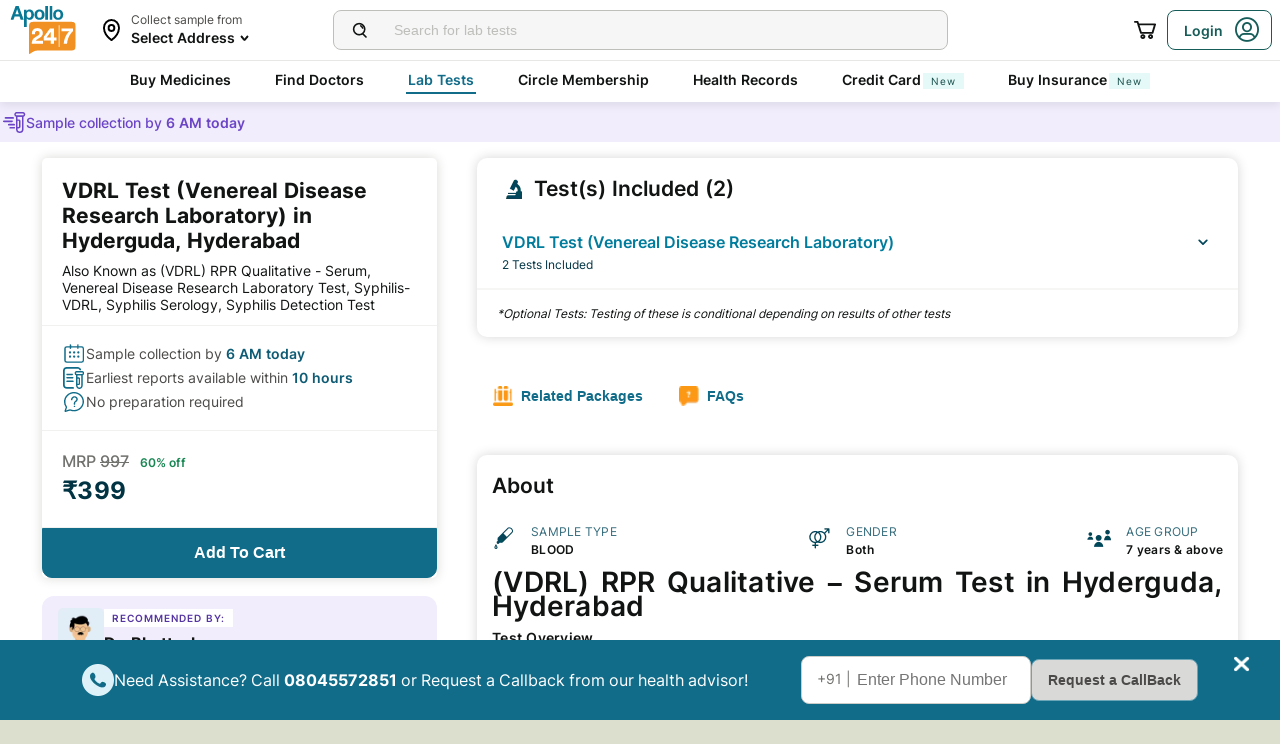

--- FILE ---
content_type: text/html; charset=utf-8
request_url: https://www.apollo247.com/lab-tests/vdrl-rpr-qualitative-serum-l-hyderguda-c-hyderabad
body_size: 90586
content:
<!DOCTYPE html><html lang="en"><head><meta charSet="utf-8"/><meta charSet="utf-8"/><meta name="viewport" content="width=device-width, initial-scale=1, maximum-scale=1"/><link rel="preload" as="image" imageSrcSet="https://images.apollo247.in/images/icons/apollo247.svg?tr=q-80,w-100,dpr-1,c-at_max 100w, https://images.apollo247.in/images/icons/apollo247.svg?tr=q-80,w-100,dpr-2,c-at_max 200w, https://images.apollo247.in/images/icons/apollo247.svg?tr=q-80,w-100,dpr-3,c-at_max 300w, https://images.apollo247.in/images/icons/apollo247.svg?tr=q-80,w-100,dpr-4,c-at_max 400w, https://images.apollo247.in/images/icons/apollo247.svg?tr=q-80,w-100,dpr-5,c-at_max 500w, https://images.apollo247.in/images/icons/apollo247.svg?tr=q-80,w-100,dpr-6,c-at_max 600w" imageSizes="100px" fetchPriority="high"/><link rel="preload" as="image" href="https://images.apollo247.in/images/icons/preparation.svg"/><link rel="preload" as="image" href="https://images.apollo247.in/images/ic_accordion_down.svg"/><link rel="preload" as="image" href="https://images.apollo247.in/images/tests/package.png"/><link rel="preload" as="image" href="https://images.apollo247.in/images/tests/faq.png"/><link rel="preload" as="image" href="https://images.apollo247.in/images/tests/bloodsample.png"/><link rel="preload" as="image" href="https://images.apollo247.in/images/tests/gender.png"/><link rel="preload" as="image" href="https://images.apollo247.in/images/tests/users.png"/><link rel="preload" as="image" href="https://images.apollo247.in/images/tests/packagedark.png"/><link rel="preload" as="image" href="https://images.apollo247.in/images/ic_diag_package.svg"/><link rel="stylesheet" href="https://www.apollo247.com/assets/production/web-patients-ssr-nextjs14/_next/static/css/e81308b2895d01e5.css" data-precedence="next"/><link rel="stylesheet" href="https://www.apollo247.com/assets/production/web-patients-ssr-nextjs14/_next/static/css/d2916e9ea99bcb4c.css" data-precedence="next"/><link rel="stylesheet" href="https://www.apollo247.com/assets/production/web-patients-ssr-nextjs14/_next/static/css/4300673e6b9e6482.css" data-precedence="next"/><link rel="stylesheet" href="https://www.apollo247.com/assets/production/web-patients-ssr-nextjs14/_next/static/css/67926e96161d4faf.css" data-precedence="next"/><link rel="stylesheet" href="https://www.apollo247.com/assets/production/web-patients-ssr-nextjs14/_next/static/css/34e461eb688c1d92.css" data-precedence="next"/><link rel="stylesheet" href="https://www.apollo247.com/assets/production/web-patients-ssr-nextjs14/_next/static/css/93a67911adfce84c.css" data-precedence="next"/><link rel="preload" href="https://www.apollo247.com/assets/production/web-patients-ssr-nextjs14/_next/static/chunks/webpack-9164c8d31ec09dfc.js" as="script" fetchPriority="low"/><script src="https://www.apollo247.com/assets/production/web-patients-ssr-nextjs14/_next/static/chunks/fd9d1056-3e9d62b3bc08c54e.js" async=""></script><script src="https://www.apollo247.com/assets/production/web-patients-ssr-nextjs14/_next/static/chunks/67864-a2a179d1ac8407ec.js" async=""></script><script src="https://www.apollo247.com/assets/production/web-patients-ssr-nextjs14/_next/static/chunks/main-app-59507ae90395bdc6.js" async=""></script><link rel="preload" as="image" href="https://images.apollo247.in/images/ic_diag_tests.svg"/><link rel="preload" as="image" href="https://images.apollo247.in/images/tests/faqdark.png"/><link rel="preload" as="image" href="https://images.apollo247.in/images/downChevronWhite.png"/><meta http-equiv="Accept-CH" content="DPR, Width, Viewport-Width"/><meta name="theme-color" content="#fcb716"/><link rel="shortcut icon" href="/favicon.ico"/><title>Vdrl Test (venereal Disease Research Laboratory) Price In Hyderguda, Hyderabad | Book Online At Apollo247</title><meta name="description" content="Check VDRL Test (Venereal Disease Research Laboratory) Price in Hyderguda, Hyderabad. Get details like Procedure, Preparation Tips, Normal Range, Diagnostic Benefits, and more. Book VDRL Test (Venereal Disease Research Laboratory) online at Apollo247- Most trusted Pathology Lab at 399 and get your reports online in Earliest reports available within &lt;strong&gt;10 hours&lt;/strong&gt;.
"/><link rel="canonical" href="https://www.apollo247.com/lab-tests/vdrl-rpr-qualitative-serum-l-hyderguda-c-hyderabad"/><style id="critical-css">/* Steps to generate critical css

1.go to https://www.sitelocity.com/critical-path-css-generator
2.Provide the website link in the search box.
3.Generate the critial css
4.Replace the below content with new css.

 LAB-TEST CSS
*/
@charset 'UTF-8';

@font-face {
  font-family: ibm_plex_sansregular;
  src: url(https://images.apollo247.in/production/web-patients-ssr/_next/static/media/ibmplexsans-regular-webfont.27a6fdf3a0fec6f80e2f06e0a6b2b5a7.woff2)
      format("woff2"),
    url(https://images.apollo247.in/production/web-patients-ssr/_next/static/media/ibmplexsans-regular-webfont.07f613cb0d783b9ee5bbe9809527cd47.woff)
      format("woff"),
    url(https://images.apollo247.in/production/web-patients-ssr/_next/static/media/ibmplexsans-regular-webfont.563eaeeed8506f27859b8b7f2d852a8e.svg#ibm_plex_sansregular)
      format("svg");
  font-weight: 400;
  font-style: normal;
  font-display: swap;
}
[class^="icon-"] {
  font-family: icomoon !important;
  speak: never;
  font-style: normal;
  font-weight: 400;
  font-variant: normal;
  text-transform: none;
  font-size: 24px;
  line-height: 1;
  letter-spacing: 0;
  -webkit-font-feature-settings: "liga";
  -moz-font-feature-settings: "liga=1";
  -moz-font-feature-settings: "liga";
  -ms-font-feature-settings: "liga" 1;
  font-feature-settings: "liga", normal, "dlig";
  -webkit-font-variant-ligatures: discretionary-ligatures;
  -moz-font-variant-ligatures: discretionary-ligatures;
  font-variant-ligatures: discretionary-ligatures;
  -webkit-font-smoothing: antialiased;
  -moz-osx-font-smoothing: grayscale;
}
.slick-list,
.slick-slider,
.slick-track {
  position: relative;
  display: block;
}
.slick-slider {
  box-sizing: border-box;
  -webkit-touch-callout: none;
  -ms-touch-action: pan-y;
  touch-action: pan-y;
}
.slick-list {
  overflow: hidden;
  margin: 0;
  padding: 0;
}
.slick-slider .slick-list,
.slick-slider .slick-track {
  -webkit-transform: translate3d(0, 0, 0);
  -moz-transform: translate3d(0, 0, 0);
  -ms-transform: translate3d(0, 0, 0);
  -o-transform: translate3d(0, 0, 0);
  transform: translate3d(0, 0, 0);
}
.slick-track {
  top: 0;
  left: 0;
}
.slick-track:after,
.slick-track:before {
  display: table;
  content: "";
}
.slick-track:after {
  clear: both;
}
.slick-slide {
  display: none;
  float: left;
  height: 100%;
  min-height: 1px;
}
.slick-slide img {
  display: block;
}
.slick-initialized .slick-slide {
  display: block;
}

*,
:after,
:before {
  margin: 0;
  padding: 0;
  -webkit-box-sizing: border-box;
  -moz-box-sizing: border-box;
  box-sizing: border-box;
}
body,
html {
  height: 100%;
  width: 100%;
}
body {
  font-size: 14px;
  background: #dcdfce;
  color: #02475b;
}
a {
  text-decoration: none;
  color: inherit;
  outline: 0;
}
ul {
  margin: 0;
  padding: 0;
  list-style: none;
}
p {
  font-weight: 400;
}
#__next {
  height: 100%;
}
::-webkit-scrollbar {
  width: 6px;
  height: 6px;
}
::-webkit-scrollbar-track {
  background: #f1f1f1;
}
::-webkit-scrollbar-thumb {
  background: #ccc;
}
</style><script src="https://www.apollo247.com/assets/production/web-patients-ssr-nextjs14/_next/static/chunks/polyfills-c67a75d1b6f99dc8.js" noModule=""></script></head><body class=""><noscript><iframe src="https://www.googletagmanager.com/ns.html?id=GTM-595G3WM5" height="0" width="0" style="display:none;visibility:hidden"></iframe></noscript><main class="RevampedContainer_contentSection__5jhcr   
        
        
        
        "><header class="HeaderNew_header__udy_w  " id="fixedHeaderCT"><div class="HeaderNew_headerContent__Y99H1"><div class="HeaderNew_headerTop__tz04l"><div class="HeaderNew_headerTopLeft__tGN7M"><div class="HeaderNew_logoWrapper__rY8XI"><a title="Home" class="HeaderNew_logoOnly__0oTah" href="/"><img srcSet="https://images.apollo247.in/images/icons/apollo247.svg?tr=q-80,w-100,dpr-1,c-at_max 100w, https://images.apollo247.in/images/icons/apollo247.svg?tr=q-80,w-100,dpr-2,c-at_max 200w, https://images.apollo247.in/images/icons/apollo247.svg?tr=q-80,w-100,dpr-3,c-at_max 300w, https://images.apollo247.in/images/icons/apollo247.svg?tr=q-80,w-100,dpr-4,c-at_max 400w, https://images.apollo247.in/images/icons/apollo247.svg?tr=q-80,w-100,dpr-5,c-at_max 500w, https://images.apollo247.in/images/icons/apollo247.svg?tr=q-80,w-100,dpr-6,c-at_max 600w" src="https://images.apollo247.in/images/icons/apollo247.svg?tr=q-80,w-100,dpr-2,c-at_max 200w" sizes="100px" alt="Online Doctor Consultation &amp; Medicines" title="Online Doctor Consultation &amp; Medicines" width="70" height="50" loading="eager" fetchPriority="high" class="Kh Jh "/></a></div></div><div class="HeaderNew_search__WX_Xg"><div class="J
       
         HeaderNew_searchInput__LW06M
           
         e_
      "><div class="M"><span class="__ a_"><img srcSet="https://images.apollo247.in/images/ic_search_new.svg?tr=q-80,w-50,dpr-1,c-at_max 50w, https://images.apollo247.in/images/ic_search_new.svg?tr=q-80,w-50,dpr-2,c-at_max 100w, https://images.apollo247.in/images/ic_search_new.svg?tr=q-80,w-50,dpr-3,c-at_max 150w, https://images.apollo247.in/images/ic_search_new.svg?tr=q-80,w-50,dpr-4,c-at_max 200w, https://images.apollo247.in/images/ic_search_new.svg?tr=q-80,w-50,dpr-5,c-at_max 250w, https://images.apollo247.in/images/ic_search_new.svg?tr=q-80,w-50,dpr-6,c-at_max 300w" src="" sizes="50px" alt="Search" width="28" height="28" loading="lazy" fetchPriority="low" class="Kh Jh "/></span><input placeholder="Search for lab tests" title="Search" class=" 
         
        Q
        
        "/></div><div class="S"></div></div></div><div class="HeaderNew_headerTopRight__EBkdw "><ul class="HeaderNew_IconNavigationList__7rDIp"><li><!--$--><div id="loginPopup" title="Login/SignUp"><span class="HeaderNew_icon__hUcmn HeaderNew_userIcon__8ZXkS HeaderNew_onlyMweb__6X6lE icon-userIcon"></span><div class="HeaderNew_loginCta__YoPF0 HeaderNew_onlyDesktop__F_0qk"><span class="HeaderNew_loginCTATxt__nYlvD">Login</span><span class="HeaderNew_icon__hUcmn HeaderNew_userIcon__8ZXkS icon-userIcon"></span></div></div><!--/$--></li></ul></div></div><div class="HeaderNew_headerBottom__wB_KV  false"><div class="NavigationNew_navigation__Sdkqa"><ul class="Th NavigationNew_HeaderNavigation__7IleR "><li class="Uh  "><a href="https://www.apollopharmacy.in">Buy Medicines</a></li><li class="Uh  "><a href="/specialties">Find Doctors</a></li><li class="Uh  Wh"><a href="/lab-tests">Lab Tests</a></li><li class="Uh  "><a href="/circle-landing">Circle Membership</a></li><li class="Uh  "><a href="/guest-health-records">Health Records</a></li><li class="Uh  "><a href="/apollo-sbi-credit-card?utm_source=apollopharmacy&amp;utm_medium=navbar">Credit Card<div class="ml 
      rl
      vl
      Hl
      nl
      
      Vh 
      
      " style="font-weight:400;border-radius:0;height:undefined;padding:undefined;filter:undefined">New</div></a></li><li class="Uh  "><a href="https://apollo247insurance.com/health-insurance">Buy Insurance<div class="ml 
      rl
      vl
      Hl
      nl
      
      Vh 
      
      " style="font-weight:400;border-radius:0;height:undefined;padding:undefined;filter:undefined">New</div></a></li></ul></div><div id="webengageNotificationContainer"></div></div></div></header><div class="TestDetails_root__0rytA"><!--$!--><template data-dgst="NEXT_DYNAMIC_NO_SSR_CODE"></template><!--/$--><script class="structured-data-list" type="application/ld+json">{"@context":"https://schema.org/","@type":"WebSite","name":"Apollo 24*7","url":"https://www.apollo247.com/"}</script><script class="structured-data-list" type="application/ld+json">{"@context":"http://schema.org","@graph":[{"@type":"MedicalTest","mainEntityOfPage":"https://www.apollo247.com/lab-tests/vdrl-rpr-qualitative-serum-l-hyderguda-c-hyderabad","description":"<h2><strong>(VDRL) RPR Qualitative – Serum Test</strong></h2><h3><strong>What is a (VDRL) RPR Qualitative – Serum Test?</strong></h3><p>The VDRL (venereal disease research laboratory) RPR (rapid plasma reagin) qualitative – serum test is a common screening test used in the detection of syphilis. Syphilis is a sexually transmitted bacterial infection that often goes unnoticed in its early stages due to its mild or even non-existent symptoms. However, if left untreated, it can lead to serious health complications over time.</p><p>The top (VDRL) RPR Qualitative – Serum Test are available in <a href=\"https://www.apollo247.com/lab-tests/vdrl-rpr-qualitative-serum-c-hyderabad\"><strong>Hyderabad</strong></a>, <a href=\"https://www.apollo247.com/lab-tests/vdrl-rpr-qualitative-serum-c-bangalore\"><strong>Bangalore</strong></a>, <a href=\"https://www.apollo247.com/lab-tests/vdrl-rpr-qualitative-serum-c-gurgaon\"><strong>Gurgaon</strong></a>, <a href=\"https://www.apollo247.com/lab-tests/vdrl-rpr-qualitative-serum-c-noida\"><strong>Noida</strong></a>, <a href=\"https://www.apollo247.com/lab-tests/vdrl-rpr-qualitative-serum-c-chennai\"><strong>Chennai</strong>.</a></p><p>The VDRL test looks for antibodies produced by your body in response to the bacteria causing syphilis (Treponema pallidum). These antibodies react with substances released by cells damaged by the bacterium, forming visible clumps which indicate a positive result.</p><p>VDRL blood test forms an integral part of prenatal testing and is also used among those who are at high risk for syphilis due to their sexual practices or other health conditions. However, it's important to remember that the syphilis VDRL test isn't definitive proof of syphilis; it merely indicates the presence of specific antibodies in your blood. A positive result may necessitate further confirmatory tests to accurately diagnose syphilis.</p><p>The predictive value of the VDRL RPR test makes it a crucial tool in the detection and management of syphilis. If you're in a high-risk group or are pregnant, it's wise to consult your doctor about undergoing this syphilis detection test.</p><h3><strong>What is the (VDRL) RPR Qualitative – Serum Test Price?</strong></h3><p>The price of the VDRL/RPR test can vary based on several factors such as:</p><ul><li><strong>City of Testing</strong>: The location where you undergo this test plays a significant role in determining its price. For instance, in a metropolitan city like Mumbai or Delhi, the VDRL test price might be costlier due to higher operational costs. In smaller cities, however, the cost could be slightly lower.</li><li><strong>Test Demand</strong>: When there's an increased demand for the VDRL blood test due to a rise in syphilis cases, labs might adjust their prices accordingly.</li><li><strong>Comprehensive Inclusions</strong>: Some labs include additional services with their testing packages such as consultation with a specialist or home sample collection. These inclusive services can cause a slight increase in the overall price.</li><li><strong>Laboratory Quality</strong>: Labs accredited by NABL (National Accreditation Board for Testing and Calibration Laboratories) and ISO (International Organisation for Standardisation) often charge more due to their high-standard services and reliable results.</li><li><strong>Discounts and Promotions</strong>: Many labs offer discounts and promotions on their syphilis detection tests, especially during certain periods of the year or for specific groups such as senior citizens or students.</li></ul><p>Apollo 24|7's VDRL blood test price is extremely competitive and offers complete value for money. However, before finalising where to get tested, check the VDRL/RPR test prices across different cities. By considering all these factors and comparing prices across various labs, you'll be able to make an informed choice that suits your health needs and budget. So, go ahead and take that step towards safeguarding your health.</p><h3><strong>What is the Purpose of the (VDRL) RPR Qualitative – Serum Test?</strong></h3><p>The (VDRL) RPR qualitative – serum test serves the following purposes:</p><ul><li><strong>Detecting Syphilis</strong>: The main VDRL test purpose is to detect syphilis. This infection may not always show clear symptoms but can cause severe health implications over time. The RPR VDRL test screens for antibodies in your blood, which your body would create to fight the infection.</li><li><strong>Early Detection</strong>: The sooner syphilis is diagnosed, the easier it is to treat. So, even if you don't exhibit any symptoms, getting a VDRL blood test can keep you safe.</li><li><strong>Pregnant Women</strong>: For expectant mothers, this test is crucial. Syphilis can lead to complications for both mother and child, so early detection and treatment are paramount.</li><li><strong>Confirmation of Cure</strong>: If you've been treated for syphilis before, the VDRL test can confirm whether the treatment was successful or if there's a need for further medical intervention.</li></ul><h3><strong>Who Should Get a (VDRL) RPR Qualitative – Serum Test Done?</strong></h3><p>Individuals with the following conditions should undergo a VDRL blood test:</p><ul><li><strong>Individuals with Multiple Sexual Partners</strong>: Since syphilis is primarily transmitted through sexual contact, those with multiple partners are at an increased risk and should consider getting a VDRL blood test.</li><li><strong>Pregnant Women</strong>: Syphilis can be passed from mother to child during pregnancy or childbirth. Therefore, it's essential for expecting mothers to undergo a syphilis detection test like VDRL.</li><li><strong>People with Symptoms of Syphilis</strong>: Symptoms may include sores or rashes, fever, swollen lymph glands, sore throat, hair loss, headaches, weight loss, muscle aches, and fatigue. If you are experiencing these symptoms, it would be beneficial to get the VDRL test done.</li><li><strong>Those Diagnosed with Other Sexually Transmitted Diseases (STDs)</strong>: If you've been diagnosed with another STD, your doctor might recommend an RPR VDRL test as part of the routine check-up.</li><li><strong>Healthcare Workers</strong>: Given their exposure to infected patients, healthcare workers such as doctors, ward boys/girls, and nurses are also advised to get tested.</li></ul><h3><strong>Components of a (VDRL) RPR Qualitative – Serum Test</strong></h3><p>The VDRL blood test is a comprehensive assessment offering valuable insights into the presence of syphilis infection in your body. This test comprises the following components:</p><ul><li>(<strong>VDRL) RPR Qualitative – Serum</strong>: This is the main test that identifies antibodies produced as a reaction to the bacteria causing syphilis.</li><li><strong>Titer (Optional)</strong>: The titre test is an optional addition, employed to measure the amount or concentration of antibodies in the blood, giving insight into the progress or severity of the infection. However, this component is not always required.</li></ul><h3><strong>Understanding the (VDRL) RPR Qualitative – Serum Test Report</strong></h3><table><tbody><tr><td><strong>Test Component</strong></td><td>Result</td></tr><tr><td>(VDRL) RPR Qualitative – Serum</td><td><p>Reactive (positive for syphilis infection)</p><p>Non-reactive (negative for syphilis infection)</p></td></tr><tr><td>Titer (Optional)*</td><td><p>High titre value (≥ 1:8) (presence of an active or untreated syphilis infection)</p><p>Falling titres or seroreversion (successful syphilis treatment or a previous infection)</p></td></tr></tbody></table><p>Note: *Optional tests, testing of these is conditional depending on the results of other tests. Also, the titre values of this test can vary depending on the laboratory, age, and underlying conditions.</p><p><strong>(VDRL) RPR Qualitative – Serum</strong></p><table><tbody><tr><td>Positive results may indicate</td><td>Negative results may indicate</td></tr><tr><td><p>Presence of syphilis infection</p><p>Further testing is required to confirm active infection as a positive result does not differentiate between active and past infections</p></td><td><p>No syphilis infection detected</p><p>False negatives, especially in the early stages of infection when antibody levels may be too low to detect</p></td></tr></tbody></table><p><strong>Titer (Optional)</strong></p><table><tbody><tr><td>High titre values may indicate</td><td>Low or falling titre values may indicate</td></tr><tr><td>Presence of a more active or untreated infection</td><td><p>Previous infection</p><p>Successful treatment outcome</p></td></tr></tbody></table><h3><strong>Preparation and Procedure for the (VDRL) RPR Qualitative – Serum Test</strong></h3><p>It's essential to understand the VDRL test preparation and VDRL test procedure involved in ensuring accurate results. Let's go over what the test involves and how you should prepare for it.</p><h4><strong>How is the (VDRL) RPR Qualitative – Serum Test Done?</strong></h4><p>The VDRL test is conducted in the following easy steps:</p><p><strong>Preparation:</strong></p><ul><li>There's no need for you to fast or follow any specific dietary restrictions before your blood sample is drawn.</li><li>It is advisable to inform your doctor if you are on any medication as some medicines may interfere with the results.</li><li>It’s also crucial that you disclose any history of recent illnesses to your doctor.</li></ul><p><strong>Procedure</strong>:</p><ul><li>You will be seated comfortably while a medical technician cleans an area of your arm with antiseptic.</li><li>A tourniquet will be tied around your upper arm to make the veins more visible.</li><li>The technician inserts a needle into a vein in your arm and collects your blood in a vial or tube.</li><li>Once enough blood is collected, the needle will be taken out and pressure applied to stop any bleeding.</li><li>Afterwards, your blood sample will be sent to the laboratory where it undergoes testing.</li></ul><h4><strong>Is Fasting Required for a (VDRL) RPR Qualitative – Serum Test?</strong></h4><p>There's no need for fasting before a VDRL RPR qualitative – serum test. You can continue with your regular diet and activities.</p><h4><strong>What Time of the Day Should I Undergo a (VDRL) RPR Qualitative – Serum Test?</strong></h4><p>No special preparation is required regarding the time of the day. You could schedule your test at any time that suits your convenience.</p><h3><strong>Booking the (VDRL) RPR Qualitative – Serum Test Online and Checking Reports</strong></h3><p>You may now book the VDRL RPR test online with ease and convenience from the comfort of your home, thanks to digital advancements within the healthcare sector. Here's how you can book your test on Apollo 24|7.</p><h4><strong>What are the Steps to Schedule a (VDRL) RPR Qualitative – Serum Test on Apollo 24|7?</strong></h4><p>Here are the simple steps to schedule this test on Apollo 24|7:</p><ul><li>Visit the Apollo 24|7 website or download the application on your smartphone.</li><li>Use the 'Search Tests' feature and type in 'VDRL RPR Qualitative – Serum Test'.</li><li>You will be taken to the test page where you will see details including the VDRL blood test price.</li><li>Click the 'Book Now' button and follow further instructions to choose your preferred date and time for sample collection.</li><li>Proceed to make an online payment.</li></ul><p>Once you've successfully booked your VDRL blood test, a professional health representative will contact you for sample collection at your selected date and time.</p><p>Remember that online booking also allows you to compare the VDRL test list so that you can choose the one that best suits your needs. Take note of factors like price, location of the lab, and availability of home collection when making your decision.</p><h4><strong>How Do I Access My (VDRL) RPR Qualitative – Serum Test Results Online on Apollo 24|7?</strong></h4><p>The process of obtaining your VDRL test report online is equally simple:</p><ul><li>Once the lab processes your blood sample and generates the report, it will be uploaded online.</li><li>Sign in to your account on Apollo 24|7.</li><li>Go to 'My Tests'. You'll find this section in your profile where all your booked tests are listed.</li><li>Click on 'View Report' next to the VDRL RPR qualitative – serum test to access your results.</li></ul><p>The VDRL test normal range will be indicated in your report. If it shows positive results or higher values, you may need further tests for syphilis.<br><br>In conclusion, the VDRL RPR qualitative – serum test serves as a crucial tool in early syphilis detection, helping prevent the disease from progressing and leading to serious health complications. It brings peace of mind to expectant mothers and is a reliable way to confirm the effectiveness of syphilis treatments. Your health is your wealth, so stay informed, get tested, and take control of your well-being.</p>","url":"https://www.apollo247.com/lab-tests/vdrl-rpr-qualitative-serum-l-hyderguda-c-hyderabad","name":"VDRL Test (Venereal Disease Research Laboratory)"}]}</script><script class="structured-data-list" type="application/ld+json">{"@context":"https://schema.org/","@type":"Product","name":"VDRL Test (Venereal Disease Research Laboratory) in Hyderguda, Hyderabad","image":"https://images.apollo247.in/images/ic_logo.png","description":"Check VDRL Test (Venereal Disease Research Laboratory) Price in Hyderguda, Hyderabad. Get details like Procedure, Preparation Tips, Normal Range, Diagnostic Benefits, and more. Book VDRL Test (Venereal Disease Research Laboratory) online at Apollo247- Most trusted Pathology Lab at 399 and get your reports online in Earliest reports available within <strong>10 hours</strong>.\r\n","brand":{"@type":"Brand","name":"Apollo 24|7"},"offers":{"@type":"Offer","url":"https://www.apollo247.com/lab-tests/vdrl-rpr-qualitative-serum-l-hyderguda-c-hyderabad","price":"399","priceCurrency":"INR","priceValidUntil":"2025-12-31","availability":"https://schema.org/InStock","itemCondition":"https://schema.org/NewCondition"}}</script><div class="TestDetails_hide__wqzAI"><!--$!--><template data-dgst="NEXT_DYNAMIC_NO_SSR_CODE"></template><!--/$--></div><head><script class="structured-data-list" type="application/ld+json">{"@context":"https://schema.org","@type":"FAQPage","mainEntity":[{"@type":"Question","name":"If my VDRL RPR qualitative – serum test results are positive, what are the next steps? Should I consult a specialist or make specific lifestyle changes?","acceptedAnswer":{"@type":"Answer","text":"<p>A positive result indicates syphilis infection. You should immediately consult a specialist who can guide you with the right treatment options. Lifestyle changes may include practising safe sex and regular health check-ups.</p>"}},{"@type":"Question","name":"Are there any alternative or complementary tests to consider alongside a VDRL RPR qualitative – serum test for a more comprehensive assessment?","acceptedAnswer":{"@type":"Answer","text":"<p>Yes, the FTA-ABS (Fluorescent Treponemal Antibody Absorption) and TPHA (Treponema pallidum haemagglutination) tests are recommended as confirmatory tests after a positive VDRL test.</p>"}},{"@type":"Question","name":"Are there any emerging technologies or advancements in VDRL RPR qualitative – serum testing that I should be aware of?","acceptedAnswer":{"@type":"Answer","text":"<p>While the basic principle of the test remains the same, technological advancements have made the test more accurate and quicker.</p>"}},{"@type":"Question","name":"Can I drink water before a VDRL RPR qualitative – serum test?","acceptedAnswer":{"@type":"Answer","text":"<p>Yes, drinking water doesn't interfere with the test results.</p>"}},{"@type":"Question","name":"How long does my VDRL RPR qualitative – serum test result stay positive?","acceptedAnswer":{"@type":"Answer","text":"<p>Even after successful treatment for syphilis, your test may remain positive for several years.</p>"}},{"@type":"Question","name":"How accurate is the VDRL RPR qualitative – serum test for the diagnosis of syphilis?","acceptedAnswer":{"@type":"Answer","text":"<p>The test is highly sensitive and is effective in diagnosing syphilis. However, false positives can occur, so a confirmatory test is usually recommended.</p>"}},{"@type":"Question","name":"What is the cost of a VDRL RPR qualitative – serum test in Hyderguda, Hyderabad?","acceptedAnswer":{"@type":"Answer","text":"<p>The VDRL RPR qualitative – serum test in Hyderguda, Hyderabad cost is 399&nbsp;</p>"}},{"@type":"Question","name":"When will I get my reports in Hyderguda, Hyderabad?","acceptedAnswer":{"@type":"Answer","text":"<p>You can expect to receive your test reports within Earliest reports available within <strong>10 hours</strong>. Reports are accessible online through the Apollo 24|7 app.</p>"}},{"@type":"Question","name":"Can I book the VDRL RPR qualitative – serum test from Apollo 24|7 in Hyderguda, Hyderabadnearby area?","acceptedAnswer":{"@type":"Answer","text":"<p>Yes, Apollo 24|7 allows you to book an VDRL RPR qualitative – serum test with home sample collection in Hyderguda, Hyderabad and nearby areas.</p>"}},{"@type":"Question","name":"Why choose the VDRL RPR qualitative – serum test in Hyderguda, Hyderabad from Apollo 24|7?","acceptedAnswer":{"@type":"Answer","text":"<p>Apollo 24|7 offers accurate testing, home collection, fast results, and reliable healthcare services for your convenience.<br>&nbsp;</p>"}}]}</script><script class="structured-data-list" type="application/ld+json">{"@context":"https://schema.org","@type":"BreadcrumbList","itemListElement":[{"@type":"ListItem","position":1,"name":"Home","item":{"@type":"Thing","@id":"/"}},{"@type":"ListItem","position":2,"name":"Lab-Tests","item":{"@type":"Thing","@id":"/lab-tests"}},{"@type":"ListItem","position":3,"name":"vdrl test (venereal disease research laboratory)","item":{"@type":"Thing","@id":"/lab-tests/vdrl-rpr-qualitative-serum"}},{"@type":"ListItem","position":4,"name":"VDRL Test (Venereal Disease Research Laboratory) in Hyderabad","item":{"@type":"Thing","@id":"/lab-tests/vdrl-rpr-qualitative-serum/hyderabad"}},{"@type":"ListItem","position":5,"name":"VDRL Test (Venereal Disease Research Laboratory) in Hyderguda, Hyderabad","item":{"@type":"Thing","@id":"/lab-tests/vdrl-rpr-qualitative-serum/hyderabad/hyderguda"}}]}</script></head><div class="TestDetails_container__GGRm7"><!--$!--><template data-dgst="NEXT_DYNAMIC_NO_SSR_CODE"></template><!--/$--><div class="TestDetails_testDetailsPage__sZP7X TestDetails_updatePadding__3JoEv "><div class="TestDetails_breadcrumbs__fvpad TestDetails_updatePadding__3JoEv"><ul><li><a href="/">Home</a></li><li><a href="/lab-tests">Lab Tests</a></li><li>vdrl test (venereal disease research laboratory)</li></ul></div><div class="TestDetails_testDetailsGroup__mz4yB"><div class="TestDetails_itemSection__7Nawo"><div class="TestDetails_sticky__L0bhA"><div class="DetailsPageItemCard_productInformation__anNow"><div class="DetailsPageItemCard_productBasicInfo__wJddT"><h1>VDRL Test (Venereal Disease Research Laboratory) in Hyderguda, Hyderabad</h1><div class="DetailsPageItemCard_itemAlias__6sJNo undefined">Also Known as<!-- --> <!-- -->(VDRL) RPR Qualitative - Serum, Venereal Disease Research Laboratory Test, Syphilis- VDRL, Syphilis Serology, Syphilis Detection Test</div><div class="TestInfoCard_basicInfoBoxContainer__uu8i5"><p><img src="https://images.apollo247.in/images/icons/preparation.svg" alt="" width="24" height="24"/><span>No preparation required</span></p></div><div class="DetailsPageItemCard_priceDetails__J4Li6"><div class="DetailsPageItemCard_nonCircleMemberTextIn__gDbUy"><div><span>MRP </span><span>997</span> <span>60<!-- -->% off</span></div><div><span>₹<!-- -->399</span></div></div></div><div class="DetailsPageItemCard_webCartBtn__oJw_G
            null"><div class="vf Df CustomToolTip_customToolTip__Y_T15 CustomToolTip_hideToolip__RSo9T"><p class="wf"><button class="m_
      
      
      DetailsPageItemCard_addToCartCTA__O8DkF 
      
       
      " aria-label="Button"><span><span>Add To Cart</span></span></button></p><div class="xf"></div></div></div></div></div><a class="TestDetailDoctorCard_doctorInfo__jEj_D"><img srcSet="https://images.apollo247.in/images/diagnostics/App/Doctors/male_doctor.png?tr=q-80,f-webp,w-50,dpr-1,c-at_max 50w, https://images.apollo247.in/images/diagnostics/App/Doctors/male_doctor.png?tr=q-80,f-webp,w-50,dpr-2,c-at_max 100w, https://images.apollo247.in/images/diagnostics/App/Doctors/male_doctor.png?tr=q-80,f-webp,w-50,dpr-3,c-at_max 150w, https://images.apollo247.in/images/diagnostics/App/Doctors/male_doctor.png?tr=q-80,f-webp,w-50,dpr-4,c-at_max 200w, https://images.apollo247.in/images/diagnostics/App/Doctors/male_doctor.png?tr=q-80,f-webp,w-50,dpr-5,c-at_max 250w, https://images.apollo247.in/images/diagnostics/App/Doctors/male_doctor.png?tr=q-80,f-webp,w-50,dpr-6,c-at_max 300w" src="" sizes="50px" alt="dr image" width="46" height="64" loading="lazy" fetchPriority="low" class="Kh Jh "/><div><span>RECOMMENDED BY:</span><span>Dr. Bhattacharya</span><div><p>
<style type="text/css"><!--td {border: 1px solid #cccccc;}br {mso-data-placement:same-cell;}-->
</style>
Specialises in Blood Studies</p>
</div></div></a><!--$!--><template data-dgst="NEXT_DYNAMIC_NO_SSR_CODE"></template><!--/$--><!--$!--><template data-dgst="NEXT_DYNAMIC_NO_SSR_CODE"></template><!--/$--></div></div><div class="TestDetails_testSection__pPqB4"><div class="TestDetails_includesSection__NZIRo"><h2 class="TestDetails_inclusionHead__jVY0l"><img src="https://images.apollo247.in/images/tests/tests.png" alt="tests" loading="lazy"/>Test(s) Included (2)</h2><ul><li><div><div>VDRL Test (Venereal Disease Research Laboratory)<p>2<!-- --> <!-- -->tests<!-- --> <!-- -->included</p></div><div><img class="TestDetails_showToggle__Qigg_" src="https://images.apollo247.in/images/ic_accordion_down.svg" alt="expand"/></div></div></li></ul><div class="TestDetails_conditionalText__GXpma">*<!-- -->Optional Tests: Testing of these is conditional depending on results of other tests</div></div><div class="TestDetails_navigateToSection__dq9Ze"><button class="k_
      
      
      
      
       
      " aria-label="Button"><span><img src="https://images.apollo247.in/images/tests/package.png" class="s_ x_ "/>Related Packages</span></button><button class="k_
      
      
      TestDetails_moveLeft__Bmgxl
      
       
      " aria-label="Button"><span><img src="https://images.apollo247.in/images/tests/faq.png" class="s_ x_ "/>FAQs</span></button></div><div class="DetailsPageAboutSection_packageDescription__NhouF"><h2>About</h2><div class="DetailsPageAboutSection_detailsWrap__HOT1d"><div class="DetailsPageAboutSection_testDetails__85PdQ"><div><img src="https://images.apollo247.in/images/tests/bloodsample.png" alt="blood sample"/></div><div><span>SAMPLE TYPE</span><p>BLOOD</p></div></div><div class="DetailsPageAboutSection_testDetails__85PdQ"><div><img src="https://images.apollo247.in/images/tests/gender.png" alt="Gender"/></div><div><span>GENDER</span><p>Both</p></div></div><div class="DetailsPageAboutSection_testDetails__85PdQ"><div><img src="https://images.apollo247.in/images/tests/users.png" alt="users"/></div><div><span>AGE GROUP</span><p>7 years &amp; above</p></div></div></div><div class="DetailsPageAboutSection_description__7WTjU  "><h1><strong>(VDRL) RPR Qualitative – Serum Test in Hyderguda, Hyderabad</strong></h1><p><strong>Test Overview</strong></p><table><tbody><tr><td>Sample Type</td><td>Blood</td></tr><tr><td>Report Delivery&nbsp;</td><td>Earliest reports available within <strong>10 hours</strong>&nbsp;</td></tr><tr><td>Price/Cost</td><td>399</td></tr><tr><td>Number of Tests Included</td><td>2</td></tr></tbody></table><p>The VDRL (Venereal Disease Research Laboratory) RPR (Rapid Plasma Reagin) qualitative serum test serves as a widely utilized screening method for the identification of syphilis. This sexually transmitted bacterial infection frequently remains undetected in its initial stages due to subtle or absent symptoms. However, if not addressed, it can result in significant health issues over time.<br><br>The VDRL test identifies antibodies generated by the body in response to the syphilis-causing bacterium, Treponema pallidum. These antibodies interact with substances released from cells that have been harmed by the bacterium, leading to the formation of visible clumps, which signify a positive result.<br><br>The VDRL blood test in Hyderguda, Hyderabad is a vital component of prenatal screening and is also employed for individuals at elevated risk for syphilis due to their sexual behaviors or other medical conditions. It is essential to note that a positive VDRL test in Hyderguda, Hyderabad does not serve as conclusive evidence of syphilis; rather, it indicates the presence of specific antibodies in the bloodstream. A positive outcome may require additional confirmatory testing to accurately establish a diagnosis of syphilis.<br><br>The predictive value of the VDRL RPR test underscores its importance in the detection and management of syphilis. Individuals in high-risk categories or those who are pregnant should consider discussing the possibility of this syphilis screening test with their healthcare provider..</p><h2><strong>Preparation for the (VDRL) RPR Qualitative – Serum Test in Hyderguda, Hyderabad</strong></h2><p>It's essential to understand the VDRL test preparation involved in ensuring accurate results. Let's go over what the test involves and how you should prepare for it.</p><ul><li>There's no need for you to fast or follow any specific dietary restrictions before your blood sample is drawn.</li><li>It is advisable to inform your doctor if you are on any medication as some medicines may interfere with the results.</li><li>It’s also crucial that you disclose any history of recent illnesses to your doctor.&nbsp;</li><li>No special preparation is required regarding the time of the day. You could schedule your test at any time that suits your convenience.</li></ul><h2><strong>Components of a (VDRL) RPR Qualitative – Serum Test in Hyderguda, Hyderabad</strong></h2><p>The VDRL blood test in Hyderguda, Hyderabad is a comprehensive assessment offering valuable insights into the presence of syphilis infection in your body. This test comprises the following components:</p><ul><li><strong>(VDRL) RPR Qualitative – Serum: </strong>This is the main test that identifies antibodies produced as a reaction to the bacteria causing syphilis.</li><li><strong>Titer (Optional): </strong>The titre test is an optional addition, employed to measure the amount or concentration of antibodies in the blood, giving insight into the progress or severity of the infection. However, this component is not always required.</li></ul><h2><strong>Who Should Get a (VDRL) RPR Qualitative – Serum Test in Hyderguda, Hyderabad Done?</strong></h2><p>Individuals who fulfill the following criteria should consider getting a VDRL blood test:</p><ul><li><strong>Individuals with Multiple Sexual Partners: </strong>Given that syphilis is primarily transmitted through sexual activity, those who engage with multiple partners are at an increased risk and should think about undergoing a VDRL blood test.</li><li><strong>Pregnant Women:</strong> Syphilis can be transmitted from mother to child during pregnancy or childbirth. Therefore, it is essential for expectant mothers to participate in syphilis screening tests, including the VDRL.</li><li><strong>Individuals Showing Symptoms of Syphilis:</strong> Symptoms may present as sores or rashes, fever, swollen lymph nodes, sore throat, hair loss, headaches, weight loss, muscle pain, and fatigue. If you are experiencing any of these symptoms, it is prudent to get the VDRL test.</li><li><strong>Individuals Diagnosed with Other Sexually Transmitted Infections (STIs):</strong> If you have been diagnosed with another STI, your healthcare provider may recommend an RPR VDRL test as part of your routine assessment.</li><li><strong>Healthcare Professionals: </strong>Due to their potential exposure to infected patients, healthcare professionals, including doctors, nurses, and support staff, are also advised to undergo testing.</li></ul><h2><strong>What is the (VDRL) RPR Qualitative – Serum Test in Hyderguda, Hyderabad Price?</strong></h2><p>The price of the VDRL/RPR test in Hyderguda, Hyderabad can vary based on several factors such as:</p><ul><li><strong>City of Testing: </strong>The location where you undergo this test plays a significant role in determining its price. For instance, in a metropolitan city like Mumbai or Delhi, the VDRL test in Hyderguda, Hyderabad price might be costlier due to higher operational costs. In smaller cities, however, the cost could be slightly lower.</li><li><strong>Test Demand: </strong>When there's an increased demand for the VDRL blood test in Hyderguda, Hyderabad due to a rise in syphilis cases, labs might adjust their prices accordingly.</li><li><strong>Comprehensive Inclusions: </strong>Some labs include additional services with their testing packages such as consultation with a specialist or home sample collection. These inclusive services can cause a slight increase in the overall price.</li><li><strong>Laboratory Quality:</strong> Labs accredited by NABL (National Accreditation Board for Testing and Calibration Laboratories) and ISO (International Organisation for Standardisation) often charge more due to their high-standard services and reliable results.</li><li><strong>Discounts and Promotions: </strong>Many labs offer discounts and promotions on their syphilis detection tests, especially during certain periods of the year or for specific groups such as senior citizens or students.</li></ul><p>Apollo 24|7's VDRL blood test in Hyderguda, Hyderabad price is extremely competitive and offers complete value for money. However, before finalising where to get tested, check the VDRL/RPR test prices across different cities. By considering all these factors and comparing prices across various labs, you'll be able to make an informed choice that suits your health needs and budget. So, go ahead and take that step towards safeguarding your health.</p><h2><strong>Understanding the (VDRL) RPR Qualitative – Serum Test in Hyderguda, Hyderabad Report</strong></h2><table><tbody><tr><td><strong>Test Component</strong></td><td><strong>Result</strong></td></tr><tr><td>(VDRL) RPR Qualitative – Serum</td><td><ul><li>Reactive (positive for syphilis infection)</li><li>Non-reactive (negative for syphilis infection)</li></ul></td></tr><tr><td>Titer (Optional)*</td><td><ul><li>High titre value (≥ 1:8) (presence of an active or untreated syphilis infection)</li><li>Falling titres or seroreversion (successful syphilis treatment or a previous infection)</li></ul></td></tr></tbody></table><p>Note: *Optional tests, testing of these is conditional depending on the results of other tests. Also, the titre values of this test can vary depending on the laboratory, age, and underlying conditions.</p><h2><strong>Lifestyle Changes for a Normal Range of &nbsp;(VDRL) RPR Qualitative – Serum Test in Hyderguda, Hyderabad</strong></h2><p>A normal VDRL test in Hyderguda, Hyderabad indicates that you do not have syphilis, a sexually transmitted infection (STI) caused by the bacterium Treponema pallidum. To maintain a normal VDRL test result and prevent syphilis, consider the following lifestyle changes:</p><ul><li><strong>Safe Sex Practices:</strong> Use condoms correctly and consistently during all sexual activities. Reduce the number of sexual partners to minimize exposure to STIs.</li><li><strong>Regular STI Screening: </strong>Undergo regular STI screenings, especially if you are sexually active. If diagnosed with an STI, seek immediate medical attention and complete the full course of treatment.</li><li><strong>Balanced Diet: </strong>Consume a balanced diet rich in fruits, vegetables, and whole grains.</li><li><strong>Regular Exercise: </strong>Engage in regular physical activity to boost your immune system.</li><li><strong>Adequate Sleep:</strong> Prioritize sufficient sleep to support overall health.</li><li><strong>Stress Management:</strong> Practice stress-reduction techniques like yoga, meditation, or deep breathing.</li><li><strong>Avoid Sharing Personal Items:</strong> Avoid sharing personal items like razors, toothbrushes, or towels. By following these guidelines, you can significantly reduce your risk of contracting syphilis and maintain a normal VDRL test result.</li></ul><h2><strong>Booking the (VDRL) RPR Qualitative – Serum Test in Hyderguda, Hyderabad Online&nbsp;</strong></h2><p>You may now book the VDRL RPR test online with ease and convenience from the comfort of your home, thanks to digital advancements within the healthcare sector. Here are the simple steps to schedule this test on Apollo 24|7:<br>Visit the Apollo 24|7 website or download the application on your smartphone.</p><ul><li>Use the 'Search Tests' feature and type in 'VDRL RPR Qualitative – Serum Test'.</li><li>You will be taken to the test page where you will see details including the VDRL blood test price.</li><li>Click the 'Book Now' button and follow further instructions to choose your preferred date and time for sample collection.</li><li>Proceed to make an online payment.</li><li>Once you've successfully booked your VDRL blood test, a professional health representative will contact you for sample collection at your selected date and time.</li><li>Remember that online booking also allows you to compare the VDRL test list so that you can choose the one that best suits your needs. Take note of factors like price, location of the lab, and availability of home collection when making your decision.</li></ul></div><div class="DetailsPageAboutSection_descriptionBtn__C3sGy"><button class="k_
      
      
      
      
       
      " aria-label="Button"><span>Read Less</span></button></div></div><div class="TestDetails_relatedPackages__KaRaw"><h2><img src="https://images.apollo247.in/images/tests/packagedark.png" alt="package" width="25" height="25"/>Top Tests and Packages with VDRL Test (Venereal Disease Research Laboratory)</h2><div class="BrowsePackage_root__gBLm2"><div class="BrowsePackage_card__NmHSR"><div class="BrowsePackage_cardWrap__5k4DW"><div class="BrowsePackage_testDetails__XUUiy"><a class="BrowsePackage_cardLink__o1mD2" href="/lab-tests/antenatal-profile?source=Test Detail Page"><div class="BrowsePackage_testsWrapper__6WcSX"><div class="BrowsePackage_testName__NNqSX" title="Apollo Antenatal Profile">Apollo Antenatal Profile</div><p><img src="https://images.apollo247.in/images/ic_diag_package.svg"/>Packages</p></div><div class="BrowsePackage_testIncluded__Zl9DE undefined"><div>Total Tests : 63</div><ul><li>hemoglobin</li><li><div>pcv<!-- --> </div><span>+<!-- -->61<!-- --> more</span></li></ul></div></a><div class="BrowsePackage_browseBottom__ikTgZ"><div><div class="BrowsePackage_browseCircle___W6gO"><div><div class="BrowsePackage_circleMemberTextIn__TOLmt"><span class="BrowsePackage_mrpLabel__OeS3s">MRP</span><span class="BrowsePackage_slashPrice__OTEoU">₹5373</span><span class="BrowsePackage_percentDisc___QhTW">60% off</span></div></div></div><div class="BrowsePackage_bottomLeft__TAa0I"><div class="BrowsePackage_priceCircle___XOvT">₹ <!-- -->2149</div></div></div><div class="BrowsePackage_addToCart__UFYy3 "><div class="vf Df CustomToolTip_customToolTip__Y_T15 CustomToolTip_hideToolip__RSo9T"><p class="wf"><button class="m_
      s_
      
      
      n_
      r_ 
      " aria-label="Button"><span>Add</span></button></p><div class="xf"></div></div></div></div></div></div></div><div class="BrowsePackage_card__NmHSR"><div class="BrowsePackage_cardWrap__5k4DW"><div class="BrowsePackage_testDetails__XUUiy"><a class="BrowsePackage_cardLink__o1mD2" href="/lab-tests/stds-package?source=Test Detail Page"><div class="BrowsePackage_testsWrapper__6WcSX"><div class="BrowsePackage_testName__NNqSX" title="STDs PACKAGE">STDs PACKAGE</div><p><img src="https://images.apollo247.in/images/ic_diag_package.svg"/>Packages</p></div><div class="BrowsePackage_testIncluded__Zl9DE undefined"><div>Total Tests : 5</div><ul><li>hiv i and ii antibodies</li><li><div>anti hcv<!-- --> </div><span>+<!-- -->3<!-- --> more</span></li></ul></div></a><div class="BrowsePackage_browseBottom__ikTgZ"><div><div class="BrowsePackage_browseCircle___W6gO"><div><div class="BrowsePackage_circleMemberTextIn__TOLmt"><span class="BrowsePackage_mrpLabel__OeS3s">MRP</span><span class="BrowsePackage_slashPrice__OTEoU">₹5747</span><span class="BrowsePackage_percentDisc___QhTW">60% off</span></div></div></div><div class="BrowsePackage_bottomLeft__TAa0I"><div class="BrowsePackage_priceCircle___XOvT">₹ <!-- -->2299</div></div></div><div class="BrowsePackage_addToCart__UFYy3 "><div class="vf Df CustomToolTip_customToolTip__Y_T15 CustomToolTip_hideToolip__RSo9T"><p class="wf"><button class="m_
      s_
      
      
      n_
      r_ 
      " aria-label="Button"><span>Add</span></button></p><div class="xf"></div></div></div></div></div></div></div><div class="BrowsePackage_card__NmHSR"><div class="BrowsePackage_cardWrap__5k4DW"><div class="BrowsePackage_testDetails__XUUiy"><a class="BrowsePackage_cardLink__o1mD2" href="/lab-tests/rpr-test-for-syphilis?source=Test Detail Page"><div class="BrowsePackage_testsWrapper__6WcSX"><div class="BrowsePackage_testName__NNqSX" title="RPR TEST FOR SYPHILIS">RPR TEST FOR SYPHILIS</div><p><img src="https://images.apollo247.in/images/ic_diag_tests.svg"/>Tests</p></div><div class="BrowsePackage_testIncluded__Zl9DE undefined"><div>Total Tests : 2</div><ul><li>(vdrl) rpr qualitative- serum</li></ul></div></a><div class="BrowsePackage_browseBottom__ikTgZ"><div><div class="BrowsePackage_browseCircle___W6gO"><div><div class="BrowsePackage_circleMemberTextIn__TOLmt"><span class="BrowsePackage_mrpLabel__OeS3s">MRP</span></div></div></div><div class="BrowsePackage_bottomLeft__TAa0I"><div class="BrowsePackage_priceCircle___XOvT">₹ <!-- -->1209</div></div></div><div class="BrowsePackage_addToCart__UFYy3 "><div class="vf Df CustomToolTip_customToolTip__Y_T15 CustomToolTip_hideToolip__RSo9T"><p class="wf"><button class="m_
      s_
      
      
      n_
      r_ 
      " aria-label="Button"><span>Add</span></button></p><div class="xf"></div></div></div></div></div></div></div></div></div><div class="FrequentlyQuestions_root__G3vzI undefined"><h2 class="FrequentlyQuestions_headerForTdp__RAcoK"><img src="https://images.apollo247.in/images/tests/faqdark.png" alt="faq"/>Frequently Asked Questions (FAQs)</h2><div class="_ FrequentlyQuestions_faqList__s1nWz"><div class="a "><div class="b FrequentlyQuestions_panelRoot__EYypL" role="button" aria-label="If my VDRL RPR qualitative – serum test results are positive, what are the next steps? Should I consult a specialist or make specific lifestyle changes?"><h3 class="c">If my VDRL RPR qualitative – serum test results are positive, what are the next steps? Should I consult a specialist or make specific lifestyle changes?</h3><span class="d   "></span></div><div class="h" aria-label="Panel Details"><div class="i FrequentlyQuestions_panelDetails__1nCVL" aria-label="Panel Details"><p>A positive result indicates syphilis infection. You should immediately consult a specialist who can guide you with the right treatment options. Lifestyle changes may include practising safe sex and regular health check-ups.</p></div></div></div><div class="a "><div class="b FrequentlyQuestions_panelRoot__EYypL" role="button" aria-label="Are there any alternative or complementary tests to consider alongside a VDRL RPR qualitative – serum test for a more comprehensive assessment?"><h3 class="c">Are there any alternative or complementary tests to consider alongside a VDRL RPR qualitative – serum test for a more comprehensive assessment?</h3><span class="d   "></span></div><div class="h" aria-label="Panel Details"><div class="i FrequentlyQuestions_panelDetails__1nCVL" aria-label="Panel Details"><p>Yes, the FTA-ABS (Fluorescent Treponemal Antibody Absorption) and TPHA (Treponema pallidum haemagglutination) tests are recommended as confirmatory tests after a positive VDRL test.</p></div></div></div><div class="a "><div class="b FrequentlyQuestions_panelRoot__EYypL" role="button" aria-label="Are there any emerging technologies or advancements in VDRL RPR qualitative – serum testing that I should be aware of?"><h3 class="c">Are there any emerging technologies or advancements in VDRL RPR qualitative – serum testing that I should be aware of?</h3><span class="d   "></span></div><div class="h" aria-label="Panel Details"><div class="i FrequentlyQuestions_panelDetails__1nCVL" aria-label="Panel Details"><p>While the basic principle of the test remains the same, technological advancements have made the test more accurate and quicker.</p></div></div></div><div class="a "><div class="b FrequentlyQuestions_panelRoot__EYypL" role="button" aria-label="Can I drink water before a VDRL RPR qualitative – serum test?"><h3 class="c">Can I drink water before a VDRL RPR qualitative – serum test?</h3><span class="d   "></span></div><div class="h" aria-label="Panel Details"><div class="i FrequentlyQuestions_panelDetails__1nCVL" aria-label="Panel Details"><p>Yes, drinking water doesn't interfere with the test results.</p></div></div></div><div class="a "><div class="b FrequentlyQuestions_panelRoot__EYypL" role="button" aria-label="How long does my VDRL RPR qualitative – serum test result stay positive?"><h3 class="c">How long does my VDRL RPR qualitative – serum test result stay positive?</h3><span class="d   "></span></div><div class="h" aria-label="Panel Details"><div class="i FrequentlyQuestions_panelDetails__1nCVL" aria-label="Panel Details"><p>Even after successful treatment for syphilis, your test may remain positive for several years.</p></div></div></div><div class="a "><div class="b FrequentlyQuestions_panelRoot__EYypL" role="button" aria-label="How accurate is the VDRL RPR qualitative – serum test for the diagnosis of syphilis?"><h3 class="c">How accurate is the VDRL RPR qualitative – serum test for the diagnosis of syphilis?</h3><span class="d   "></span></div><div class="h" aria-label="Panel Details"><div class="i FrequentlyQuestions_panelDetails__1nCVL" aria-label="Panel Details"><p>The test is highly sensitive and is effective in diagnosing syphilis. However, false positives can occur, so a confirmatory test is usually recommended.</p></div></div></div><div class="a "><div class="b FrequentlyQuestions_panelRoot__EYypL" role="button" aria-label="What is the cost of a VDRL RPR qualitative – serum test in Hyderguda, Hyderabad?"><h3 class="c">What is the cost of a VDRL RPR qualitative – serum test in Hyderguda, Hyderabad?</h3><span class="d   "></span></div><div class="h" aria-label="Panel Details"><div class="i FrequentlyQuestions_panelDetails__1nCVL" aria-label="Panel Details"><p>The VDRL RPR qualitative – serum test in Hyderguda, Hyderabad cost is 399&nbsp;</p></div></div></div><div class="a "><div class="b FrequentlyQuestions_panelRoot__EYypL" role="button" aria-label="When will I get my reports in Hyderguda, Hyderabad?"><h3 class="c">When will I get my reports in Hyderguda, Hyderabad?</h3><span class="d   "></span></div><div class="h" aria-label="Panel Details"><div class="i FrequentlyQuestions_panelDetails__1nCVL" aria-label="Panel Details"><p>You can expect to receive your test reports within Earliest reports available within <strong>10 hours</strong>. Reports are accessible online through the Apollo 24|7 app.</p></div></div></div><div class="a "><div class="b FrequentlyQuestions_panelRoot__EYypL" role="button" aria-label="Can I book the VDRL RPR qualitative – serum test from Apollo 24|7 in Hyderguda, Hyderabadnearby area?"><h3 class="c">Can I book the VDRL RPR qualitative – serum test from Apollo 24|7 in Hyderguda, Hyderabadnearby area?</h3><span class="d   "></span></div><div class="h" aria-label="Panel Details"><div class="i FrequentlyQuestions_panelDetails__1nCVL" aria-label="Panel Details"><p>Yes, Apollo 24|7 allows you to book an VDRL RPR qualitative – serum test with home sample collection in Hyderguda, Hyderabad and nearby areas.</p></div></div></div><div class="a "><div class="b FrequentlyQuestions_panelRoot__EYypL" role="button" aria-label="Why choose the VDRL RPR qualitative – serum test in Hyderguda, Hyderabad from Apollo 24|7?"><h3 class="c">Why choose the VDRL RPR qualitative – serum test in Hyderguda, Hyderabad from Apollo 24|7?</h3><span class="d   "></span></div><div class="h" aria-label="Panel Details"><div class="i FrequentlyQuestions_panelDetails__1nCVL" aria-label="Panel Details"><p>Apollo 24|7 offers accurate testing, home collection, fast results, and reliable healthcare services for your convenience.<br>&nbsp;</p></div></div></div></div></div><a href="/lab-tests-queries/vdrl-rpr-qualitative-serum"><button class="m_
      
      
      TestDetails_queryBtn___cZYq
      
       
      " aria-label="Button"><span>other queries</span><img src="https://images.apollo247.in/images/downChevronWhite.png" class="s_ y_ "/></button></a></div></div><div class="TestDetails_popularTestContainer__bBpWE"><h2>Book VDRL Test (Venereal Disease Research Laboratory) near hyderguda</h2><a title="Vdrl Test (venereal Disease Research Laboratory) in Beeramguda" href="/lab-tests/vdrl-rpr-qualitative-serum-l-beeramguda-c-hyderabad">Vdrl Test (venereal Disease Research Laboratory) in Beeramguda</a> | <a title="Vdrl Test (venereal Disease Research Laboratory) in Begumpet" href="/lab-tests/vdrl-rpr-qualitative-serum-l-begumpet-c-hyderabad">Vdrl Test (venereal Disease Research Laboratory) in Begumpet</a> | <a title="Vdrl Test (venereal Disease Research Laboratory) in Kondapur Junction" href="/lab-tests/vdrl-rpr-qualitative-serum-l-kondapur-junction-c-hyderabad">Vdrl Test (venereal Disease Research Laboratory) in Kondapur Junction</a> | <a title="Vdrl Test (venereal Disease Research Laboratory) in Kondapur" href="/lab-tests/vdrl-rpr-qualitative-serum-l-kondapur-c-hyderabad">Vdrl Test (venereal Disease Research Laboratory) in Kondapur</a> | <a title="Vdrl Test (venereal Disease Research Laboratory) in Kukatpally Housing Board Colony" href="/lab-tests/vdrl-rpr-qualitative-serum-l-kukatpally-housing-board-colony-c-hyderabad">Vdrl Test (venereal Disease Research Laboratory) in Kukatpally Housing Board Colony</a> | <a title="Vdrl Test (venereal Disease Research Laboratory) in Kukatpally Metro Parking" href="/lab-tests/vdrl-rpr-qualitative-serum-l-kukatpally-metro-parking-c-hyderabad">Vdrl Test (venereal Disease Research Laboratory) in Kukatpally Metro Parking</a> | <a title="Vdrl Test (venereal Disease Research Laboratory) in Lingampally" href="/lab-tests/vdrl-rpr-qualitative-serum-l-lingampally-c-hyderabad">Vdrl Test (venereal Disease Research Laboratory) in Lingampally</a> | <a title="Vdrl Test (venereal Disease Research Laboratory) in Madhapur" href="/lab-tests/vdrl-rpr-qualitative-serum-l-madhapur-c-hyderabad">Vdrl Test (venereal Disease Research Laboratory) in Madhapur</a> | <a title="Vdrl Test (venereal Disease Research Laboratory) in Manikonda" href="/lab-tests/vdrl-rpr-qualitative-serum-l-manikonda-c-hyderabad">Vdrl Test (venereal Disease Research Laboratory) in Manikonda</a> | <a title="Vdrl Test (venereal Disease Research Laboratory) in Miyapur" href="/lab-tests/vdrl-rpr-qualitative-serum-l-miyapur-c-hyderabad">Vdrl Test (venereal Disease Research Laboratory) in Miyapur</a> | <a title="Vdrl Test (venereal Disease Research Laboratory) in My Home Jewel Road" href="/lab-tests/vdrl-rpr-qualitative-serum-l-my-home-jewel-road-c-hyderabad">Vdrl Test (venereal Disease Research Laboratory) in My Home Jewel Road</a> | <a title="Vdrl Test (venereal Disease Research Laboratory) in Nizampet" href="/lab-tests/vdrl-rpr-qualitative-serum-l-nizampet-c-hyderabad">Vdrl Test (venereal Disease Research Laboratory) in Nizampet</a> | <a title="Vdrl Test (venereal Disease Research Laboratory) in Sri Lakshmi Residency" href="/lab-tests/vdrl-rpr-qualitative-serum-l-sri-lakshmi-residency-c-hyderabad">Vdrl Test (venereal Disease Research Laboratory) in Sri Lakshmi Residency</a> | <a title="Vdrl Test (venereal Disease Research Laboratory) in Malkajgiri" href="/lab-tests/vdrl-rpr-qualitative-serum-l-malkajgiri-c-hyderabad">Vdrl Test (venereal Disease Research Laboratory) in Malkajgiri</a> | <a title="Vdrl Test (venereal Disease Research Laboratory) in Gachibowli" href="/lab-tests/vdrl-rpr-qualitative-serum-l-gachibowli-c-hyderabad">Vdrl Test (venereal Disease Research Laboratory) in Gachibowli</a> | <a title="Vdrl Test (venereal Disease Research Laboratory) in Gopanapalli" href="/lab-tests/vdrl-rpr-qualitative-serum-l-gopanapalli-c-hyderabad">Vdrl Test (venereal Disease Research Laboratory) in Gopanapalli</a> | <a title="Vdrl Test (venereal Disease Research Laboratory) in Jagadgiri Gutta" href="/lab-tests/vdrl-rpr-qualitative-serum-l-jagadgiri-gutta-c-hyderabad">Vdrl Test (venereal Disease Research Laboratory) in Jagadgiri Gutta</a> | <a title="Vdrl Test (venereal Disease Research Laboratory) in Kanaka Durga Temple" href="/lab-tests/vdrl-rpr-qualitative-serum-l-kanaka-durga-temple-c-hyderabad">Vdrl Test (venereal Disease Research Laboratory) in Kanaka Durga Temple</a> | <a title="Vdrl Test (venereal Disease Research Laboratory) in Masjid Banda" href="/lab-tests/vdrl-rpr-qualitative-serum-l-masjid-banda-c-hyderabad">Vdrl Test (venereal Disease Research Laboratory) in Masjid Banda</a> | <a title="Vdrl Test (venereal Disease Research Laboratory) in Mayuri Nagar Welfare Association" href="/lab-tests/vdrl-rpr-qualitative-serum-l-mayuri-nagar-welfare-association-c-hyderabad">Vdrl Test (venereal Disease Research Laboratory) in Mayuri Nagar Welfare Association</a> | <a title="Vdrl Test (venereal Disease Research Laboratory) in Palm Breeze Rd" href="/lab-tests/vdrl-rpr-qualitative-serum-l-palm-breeze-rd-c-hyderabad">Vdrl Test (venereal Disease Research Laboratory) in Palm Breeze Rd</a> | <a title="Vdrl Test (venereal Disease Research Laboratory) in Pragathi Enclave" href="/lab-tests/vdrl-rpr-qualitative-serum-l-pragathi-enclave-c-hyderabad">Vdrl Test (venereal Disease Research Laboratory) in Pragathi Enclave</a> | <a title="Vdrl Test (venereal Disease Research Laboratory) in Rtc Colony" href="/lab-tests/vdrl-rpr-qualitative-serum-l-rtc-colony-c-hyderabad">Vdrl Test (venereal Disease Research Laboratory) in Rtc Colony</a> | <a title="Vdrl Test (venereal Disease Research Laboratory) in Kothaguda X Road" href="/lab-tests/vdrl-rpr-qualitative-serum-l-kothaguda-x-road-c-hyderabad">Vdrl Test (venereal Disease Research Laboratory) in Kothaguda X Road</a> | <a title="Vdrl Test (venereal Disease Research Laboratory) in Rethibowli" href="/lab-tests/vdrl-rpr-qualitative-serum-l-rethibowli-c-hyderabad">Vdrl Test (venereal Disease Research Laboratory) in Rethibowli</a> | <a title="Vdrl Test (venereal Disease Research Laboratory) in Banjara Hills" href="/lab-tests/vdrl-rpr-qualitative-serum-l-banjara-hills-c-hyderabad">Vdrl Test (venereal Disease Research Laboratory) in Banjara Hills</a> | <a title="Vdrl Test (venereal Disease Research Laboratory) in Borabanda" href="/lab-tests/vdrl-rpr-qualitative-serum-l-borabanda-c-hyderabad">Vdrl Test (venereal Disease Research Laboratory) in Borabanda</a> | <a title="Vdrl Test (venereal Disease Research Laboratory) in Kukatpally" href="/lab-tests/vdrl-rpr-qualitative-serum-l-kukatpally-c-hyderabad">Vdrl Test (venereal Disease Research Laboratory) in Kukatpally</a> | <a title="Vdrl Test (venereal Disease Research Laboratory) in Hitech City" href="/lab-tests/vdrl-rpr-qualitative-serum-l-hitech-city-c-hyderabad">Vdrl Test (venereal Disease Research Laboratory) in Hitech City</a> | <a title="Vdrl Test (venereal Disease Research Laboratory) in Bhaskar Nagar" href="/lab-tests/vdrl-rpr-qualitative-serum-l-bhaskar-nagar-c-hyderabad">Vdrl Test (venereal Disease Research Laboratory) in Bhaskar Nagar</a> | <a title="Vdrl Test (venereal Disease Research Laboratory) in Manikonda" href="/lab-tests/vdrl-rpr-qualitative-serum-l-manikonda-c-hyderabad">Vdrl Test (venereal Disease Research Laboratory) in Manikonda</a> | <a title="Vdrl Test (venereal Disease Research Laboratory) in Balanagar Township" href="/lab-tests/vdrl-rpr-qualitative-serum-l-balanagar-township-c-hyderabad">Vdrl Test (venereal Disease Research Laboratory) in Balanagar Township</a> | <a title="Vdrl Test (venereal Disease Research Laboratory) in Hmt Township" href="/lab-tests/vdrl-rpr-qualitative-serum-l-hmt-township-c-hyderabad">Vdrl Test (venereal Disease Research Laboratory) in Hmt Township</a> | <a title="Vdrl Test (venereal Disease Research Laboratory) in Nizampet" href="/lab-tests/vdrl-rpr-qualitative-serum-l-nizampet-c-hyderabad">Vdrl Test (venereal Disease Research Laboratory) in Nizampet</a> | <a title="Vdrl Test (venereal Disease Research Laboratory) in Administrative Buildings" href="/lab-tests/vdrl-rpr-qualitative-serum-l-administrative-buildings-c-hyderabad">Vdrl Test (venereal Disease Research Laboratory) in Administrative Buildings</a> | <a title="Vdrl Test (venereal Disease Research Laboratory) in Amberpet" href="/lab-tests/vdrl-rpr-qualitative-serum-l-amberpet-c-hyderabad">Vdrl Test (venereal Disease Research Laboratory) in Amberpet</a> | <a title="Vdrl Test (venereal Disease Research Laboratory) in Attapur" href="/lab-tests/vdrl-rpr-qualitative-serum-l-attapur-c-hyderabad">Vdrl Test (venereal Disease Research Laboratory) in Attapur</a> | <a title="Vdrl Test (venereal Disease Research Laboratory) in Central Secretariat" href="/lab-tests/vdrl-rpr-qualitative-serum-l-central-secretariat-c-hyderabad">Vdrl Test (venereal Disease Research Laboratory) in Central Secretariat</a> | <a title="Vdrl Test (venereal Disease Research Laboratory) in Dattatreya Colony" href="/lab-tests/vdrl-rpr-qualitative-serum-l-dattatreya-colony-c-hyderabad">Vdrl Test (venereal Disease Research Laboratory) in Dattatreya Colony</a> | <a title="Vdrl Test (venereal Disease Research Laboratory) in Falaknuma" href="/lab-tests/vdrl-rpr-qualitative-serum-l-falaknuma-c-hyderabad">Vdrl Test (venereal Disease Research Laboratory) in Falaknuma</a> | <a title="Vdrl Test (venereal Disease Research Laboratory) in Hasannagar" href="/lab-tests/vdrl-rpr-qualitative-serum-l-hasannagar-c-hyderabad">Vdrl Test (venereal Disease Research Laboratory) in Hasannagar</a> | <a title="Vdrl Test (venereal Disease Research Laboratory) in I.e.nacharam" href="/lab-tests/vdrl-rpr-qualitative-serum-l-i-e-nacharam-c-hyderabad">Vdrl Test (venereal Disease Research Laboratory) in I.e.nacharam</a> | <a title="Vdrl Test (venereal Disease Research Laboratory) in Jubilee Hills" href="/lab-tests/vdrl-rpr-qualitative-serum-l-jubilee-hills-c-hyderabad">Vdrl Test (venereal Disease Research Laboratory) in Jubilee Hills</a> | <a title="Vdrl Test (venereal Disease Research Laboratory) in Malakpet Colony" href="/lab-tests/vdrl-rpr-qualitative-serum-l-malakpet-colony-c-hyderabad">Vdrl Test (venereal Disease Research Laboratory) in Malakpet Colony</a> | <a title="Vdrl Test (venereal Disease Research Laboratory) in Raj Bhawan" href="/lab-tests/vdrl-rpr-qualitative-serum-l-raj-bhawan-c-hyderabad">Vdrl Test (venereal Disease Research Laboratory) in Raj Bhawan</a> | <a title="Vdrl Test (venereal Disease Research Laboratory) in Sitaphalmandi" href="/lab-tests/vdrl-rpr-qualitative-serum-l-sitaphalmandi-c-hyderabad">Vdrl Test (venereal Disease Research Laboratory) in Sitaphalmandi</a> | <a title="Vdrl Test (venereal Disease Research Laboratory) in Cuc" href="/lab-tests/vdrl-rpr-qualitative-serum-l-cuc-c-hyderabad">Vdrl Test (venereal Disease Research Laboratory) in Cuc</a> | <a title="Vdrl Test (venereal Disease Research Laboratory) in Manuu" href="/lab-tests/vdrl-rpr-qualitative-serum-l-manuu-c-hyderabad">Vdrl Test (venereal Disease Research Laboratory) in Manuu</a> | <a title="Vdrl Test (venereal Disease Research Laboratory) in Bowenpally" href="/lab-tests/vdrl-rpr-qualitative-serum-l-bowenpally-c-hyderabad">Vdrl Test (venereal Disease Research Laboratory) in Bowenpally</a><h2>Book Other Tests in hyderguda</h2><a title="Hba1c (glycated Hemoglobin) in Hyderguda, Hyderabad" href="/lab-tests/hba1c-glycated-hemoglobin-l-hyderguda-c-hyderabad">Hba1c (glycated Hemoglobin) in Hyderguda, Hyderabad</a> | <a title="Cholesterol - Serum in Hyderguda, Hyderabad" href="/lab-tests/cholesterol-serum-l-hyderguda-c-hyderabad">Cholesterol - Serum in Hyderguda, Hyderabad</a> | <a title="Complete Urine Examination (cue) in Hyderguda, Hyderabad" href="/lab-tests/complete-urine-examination-cue-l-hyderguda-c-hyderabad">Complete Urine Examination (cue) in Hyderguda, Hyderabad</a> | <a title="Glucose, Fasting in Hyderguda, Hyderabad" href="/lab-tests/glucose-fasting-l-hyderguda-c-hyderabad">Glucose, Fasting in Hyderguda, Hyderabad</a> | <a title="Glucose, Random in Hyderguda, Hyderabad" href="/lab-tests/glucose-random-l-hyderguda-c-hyderabad">Glucose, Random in Hyderguda, Hyderabad</a> | <a title="Creatinine - Serum in Hyderguda, Hyderabad" href="/lab-tests/creatinine-serum-l-hyderguda-c-hyderabad">Creatinine - Serum in Hyderguda, Hyderabad</a> | <a title="C-reactive Protein (crp) - Quantitative in Hyderguda, Hyderabad" href="/lab-tests/c-reactive-protein-crp-quantitative-l-hyderguda-c-hyderabad">C-reactive Protein (crp) - Quantitative in Hyderguda, Hyderabad</a> | <a title="Culture And Sensitivity - Urine (automated) in Hyderguda, Hyderabad" href="/lab-tests/culture-and-sensitivity-urine-automated-l-hyderguda-c-hyderabad">Culture And Sensitivity - Urine (automated) in Hyderguda, Hyderabad</a> | <a title="Prothrombin Time (pt/inr) in Hyderguda, Hyderabad" href="/lab-tests/prothrombin-time-pt-inr-l-hyderguda-c-hyderabad">Prothrombin Time (pt/inr) in Hyderguda, Hyderabad</a> | <a title="Erythrocyte Sedimentation Rate (esr) in Hyderguda, Hyderabad" href="/lab-tests/erythrocyte-sedimentation-rate-esr-l-hyderguda-c-hyderabad">Erythrocyte Sedimentation Rate (esr) in Hyderguda, Hyderabad</a> | <a title="Beta Hcg (total) in Hyderguda, Hyderabad" href="/lab-tests/beta-hcg-total-l-hyderguda-c-hyderabad">Beta Hcg (total) in Hyderguda, Hyderabad</a> | <a title="Uric Acid - Serum in Hyderguda, Hyderabad" href="/lab-tests/uric-acid-serum-l-hyderguda-c-hyderabad">Uric Acid - Serum in Hyderguda, Hyderabad</a> | <a title="Electrolytes - Serum in Hyderguda, Hyderabad" href="/lab-tests/electrolytes-serum-l-hyderguda-c-hyderabad">Electrolytes - Serum in Hyderguda, Hyderabad</a> | <a title="Urea And Creatinine in Hyderguda, Hyderabad" href="/lab-tests/urea-and-creatinine-l-hyderguda-c-hyderabad">Urea And Creatinine in Hyderguda, Hyderabad</a> | <a title="Blood Group Abo And Rh Factor in Hyderguda, Hyderabad" href="/lab-tests/blood-group-abo-and-rh-factor-l-hyderguda-c-hyderabad">Blood Group Abo And Rh Factor in Hyderguda, Hyderabad</a> | <a title="Ferritin in Hyderguda, Hyderabad" href="/lab-tests/ferritin-l-hyderguda-c-hyderabad">Ferritin in Hyderguda, Hyderabad</a> | <a title="Vitamin B12 in Hyderguda, Hyderabad" href="/lab-tests/vitamin-b12-l-hyderguda-c-hyderabad">Vitamin B12 in Hyderguda, Hyderabad</a> | <a title="Hbsag Screening - Rapid in Hyderguda, Hyderabad" href="/lab-tests/hbsag-screening-rapid-l-hyderguda-c-hyderabad">Hbsag Screening - Rapid in Hyderguda, Hyderabad</a> | <a title="Prolactin in Hyderguda, Hyderabad" href="/lab-tests/prolactin-l-hyderguda-c-hyderabad">Prolactin in Hyderguda, Hyderabad</a><h2>Book Popular Packages in hyderguda</h2><a title="Apollo Prime Health Plan in Hyderguda, Hyderabad" href="/lab-tests/apollo-health-check-basic-l-hyderguda-c-hyderabad">Apollo Prime Health Plan in Hyderguda, Hyderabad</a> | <a title="Apollo Thyroid Assessment - Basic in Hyderguda, Hyderabad" href="/lab-tests/apollo-thyroid-assessment-basic-l-hyderguda-c-hyderabad">Apollo Thyroid Assessment - Basic in Hyderguda, Hyderabad</a> | <a title="Apollo Vitamin Check - Basic in Hyderguda, Hyderabad" href="/lab-tests/apollo-vitamin-check-basic-l-hyderguda-c-hyderabad">Apollo Vitamin Check - Basic in Hyderguda, Hyderabad</a> | <a title="Apollo Diabetes Panel - Basic in Hyderguda, Hyderabad" href="/lab-tests/apollo-diabetes-panel-basic-l-hyderguda-c-hyderabad">Apollo Diabetes Panel - Basic in Hyderguda, Hyderabad</a> | <a title="Apollo Full Body Check - Advance I in Hyderguda, Hyderabad" href="/lab-tests/apollo-full-body-check-advance-i-l-hyderguda-c-hyderabad">Apollo Full Body Check - Advance I in Hyderguda, Hyderabad</a></div></div><div class=" SeoContent_pageData__6HAHq"><div><p><strong>Why should Apollo be your preferred healthcare partner?</strong></p><ul><li>40 Years of legacy and credibility in the healthcare industry.</li><li>NABL certified multi-channel digital healthcare platform.</li><li>Affordable diagnostic solutions with timely and accurate test results.</li><li>Up to 60% discount on Doorstep Diagnostic Tests, Home Sample Collection.</li><li>An inventory of over 100+ laboratories, spread across the country, operating out of 120+ cities with 1200+ collection centers, serving over 1800+ pin codes.</li></ul><p>The information mentioned above is meant for educational purposes only and should not be taken as a substitute to your Physician’s advice. It is highly recommended that the customer consults with a qualified healthcare professional to interpret test results</p></div></div></div><!--$!--><template data-dgst="NEXT_DYNAMIC_NO_SSR_CODE"></template><!--/$--><!--$!--><template data-dgst="NEXT_DYNAMIC_NO_SSR_CODE"></template><!--/$--><!--$!--><template data-dgst="NEXT_DYNAMIC_NO_SSR_CODE"></template><!--/$--><!--$!--><template data-dgst="NEXT_DYNAMIC_NO_SSR_CODE"></template><!--/$--><!--$!--><template data-dgst="NEXT_DYNAMIC_NO_SSR_CODE"></template><!--/$--></div><footer class="Footer_footerContainer__1Dvy2 Footer_super6Footer__DKTF8 "><div class="Footer_containerNew__eGG4c "><div class="Footer_footerContent__QQ0Yh "><div class="Footer_accordionContainer__hFpVl  "><div class="Footer_accordion__Bw2ZA"><div class="Footer_accordionHeader__sPkVC"><span class="Footer_expandIcon__nK8f3 Footer_active__oZ6DS"></span><h3 class="Footer_title__7ywZX">About Apollo 247</h3></div><div class="Footer_accordionBody__NRclh"><ul class="Footer_footerLinks__zeWoW"><li><a title="About Us" href="https://www.apollo247.com/AboutUs" target="_blank" rel="noopener noreferrer">About Us</a></li><li><a title="Contact Us / Grievance" href="https://www.apollo247.com/contact" target="_blank" rel="noopener noreferrer">Contact Us / Grievance</a></li><li><a title="FAQs" href="https://www.apollo247.com/faq" target="_blank" rel="noopener noreferrer">FAQs</a></li><li><a title="Health Queries" href="https://www.apollo247.com/health-queries" target="_blank" rel="noopener noreferrer">Health Queries</a></li><li><a title="Terms and Conditions" href="https://www.apollo247.com/terms" target="_blank" rel="noopener noreferrer">Terms and Conditions</a></li><li><a title="Returns Policy " href="https://www.apollo247.com/returns" target="_blank" rel="noopener noreferrer">Returns Policy </a></li><li><a title="Refund Policy" href="https://www.apollo247.com/refund-policy" target="_blank" rel="noopener noreferrer">Refund Policy</a></li><li><a title="Privacy Policy" href="https://www.apollo247.com/privacy" target="_blank" rel="noopener noreferrer">Privacy Policy</a></li><li><a title="Other Policies" href="https://www.apollo247.com/other-policies" target="_blank" rel="noopener noreferrer">Other Policies</a></li><li><a title="Apollo 247 Android App" href="https://play.google.com/store/apps/details?id=com.apollo.patientapp" target="_blank" rel="noopener noreferrer">Apollo 247 Android App</a></li><li><a title="Apollo 247 iOS App" href="https://apps.apple.com/in/app/apollo-247/id1496740273" target="_blank" rel="noopener noreferrer">Apollo 247 iOS App</a></li><li><a title="Corporate Disclosures" href="https://www.apollo247.com/corporate-disclosures" target="_blank" rel="noopener noreferrer">Corporate Disclosures</a></li><li><a title="Corporate Partnerships" href="https://www.apollo247.com/corporate-partnerships" target="_blank" rel="noopener noreferrer">Corporate Partnerships</a></li><li><a title="Apollo 247 Sitemap" href="https://www.apollo247.com/static/sitemap" target="_blank" rel="noopener noreferrer">Apollo 247 Sitemap</a></li><li><a title="Online Doctor App" href="http://onelink.to/qtv8we" target="_blank" rel="noopener noreferrer">Online Doctor App</a></li><li><a title="Online Medicine App" href="https://play.google.com/store/apps/details?id=com.apollo.patientapp" target="_blank" rel="noopener noreferrer">Online Medicine App</a></li><li><a title="Apollo Pharmacy" href="https://www.apollopharmacy.in/" target="_blank" rel="noopener noreferrer">Apollo Pharmacy</a></li><li><a title="Hospitals And Clinics" href="https://www.apollo247.com/hospitals-and-clinics" target="_blank" rel="noopener noreferrer">Hospitals And Clinics</a></li><li><a title="Disease and Conditions" href="https://www.apollo247.com/disease-and-conditions" target="_blank" rel="noopener noreferrer">Disease and Conditions</a></li><li><a title="Blogs" href="https://www.apollo247.com/blog" target="_blank" rel="noopener noreferrer">Blogs</a></li><li><a title="Lab Tests Queries" href="https://www.apollo247.com/lab-tests-queries" target="_blank" rel="noopener noreferrer">Lab Tests Queries</a></li></ul></div></div><div class="Footer_accordion__Bw2ZA"><div class="Footer_accordionHeader__sPkVC"><span class="Footer_expandIcon__nK8f3 Footer_active__oZ6DS"></span><h3 class="Footer_title__7ywZX">Services</h3></div><div class="Footer_accordionBody__NRclh"><ul class="Footer_footerLinks__zeWoW"><li><a title="Online Doctor Consultation" href="https://www.apollo247.com/specialties" target="_blank" rel="noopener noreferrer">Online Doctor Consultation</a></li><li><a title="Apollo Circle Membership" href="https://www.apollo247.com/circle" target="_blank" rel="noopener noreferrer">Apollo Circle Membership</a></li><li><a title="Online Medicines" href="https://www.apollo247.com/medicines" target="_blank" rel="noopener noreferrer">Online Medicines</a></li><li><a title="Cough Scanner" href="https://www.apollo247.com/covid19/cough-scan/" target="_blank" rel="noopener noreferrer">Cough Scanner</a></li><li><a title="Apollo Pro Health Program" href="https://www.apollo247.com/apollo-pro-health" target="_blank" rel="noopener noreferrer">Apollo Pro Health Program</a></li><li><a title="Doctors by Specialty" href="https://www.apollo247.com/static/specialties-sitemap/1" target="_blank" rel="noopener noreferrer">Doctors by Specialty</a></li><li><a title="Doctors by City" href="https://www.apollo247.com/static/city-doctors-sitemap/1" target="_blank" rel="noopener noreferrer">Doctors by City</a></li><li><a title="All Doctors List" href="https://www.apollo247.com/static/doctors-sitemap/1" target="_blank" rel="noopener noreferrer">All Doctors List</a></li><li><a title="Apollo Diabetes Reversal" href="https://www.apollo247.com/apollo-super6-program" target="_blank" rel="noopener noreferrer">Apollo Diabetes Reversal</a></li><li><a title="International Patients Login" href="https://www.apollo247.com/internationallogin" target="_blank" rel="noopener noreferrer">International Patients Login</a></li></ul></div></div><div class="Footer_accordion__Bw2ZA"><div class="Footer_accordionHeader__sPkVC"><span class="Footer_expandIcon__nK8f3 Footer_active__oZ6DS"></span><h3 class="Footer_title__7ywZX">Top Specialties</h3></div><div class="Footer_accordionBody__NRclh"><ul class="Footer_footerLinks__zeWoW"><li><a title="Covid Consultation" href="https://www.apollo247.com/specialties/covid-consultation" target="_blank" rel="noopener noreferrer">Covid Consultation</a></li><li><a title="Consult Physicians" href="https://www.apollo247.com/specialties/general-physician-internal-medicine" target="_blank" rel="noopener noreferrer">Consult Physicians</a></li><li><a title="Consult Dermatologists" href="https://www.apollo247.com/specialties/dermatology" target="_blank" rel="noopener noreferrer">Consult Dermatologists</a></li><li><a title="Consult Paediatricians" href="https://www.apollo247.com/specialties/paediatrics" target="_blank" rel="noopener noreferrer">Consult Paediatricians</a></li><li><a title="Consult Gynaecologists" href="https://www.apollo247.com/specialties/obstetrics-and-gynaecology" target="_blank" rel="noopener noreferrer">Consult Gynaecologists</a></li><li><a title="Consult Gastroenterologists" href="https://www.apollo247.com/specialties/gastroenterology-gi-medicine" target="_blank" rel="noopener noreferrer">Consult Gastroenterologists</a></li><li><a title="Consult Cardiologists" href="https://www.apollo247.com/specialties/cardiology" target="_blank" rel="noopener noreferrer">Consult Cardiologists</a></li><li><a title="Consult Dietitians" href="https://www.apollo247.com/specialties/dietetics" target="_blank" rel="noopener noreferrer">Consult Dietitians</a></li><li><a title="Consult ENT Specialists" href="https://www.apollo247.com/specialties/ent" target="_blank" rel="noopener noreferrer">Consult ENT Specialists</a></li><li><a title="Consult Geriatricians" href="https://www.apollo247.com/specialties/geriatrics" target="_blank" rel="noopener noreferrer">Consult Geriatricians</a></li><li><a title="Consult Diabetologists" href="https://www.apollo247.com/specialties/diabetology" target="_blank" rel="noopener noreferrer">Consult Diabetologists</a></li></ul></div></div><div class="Footer_accordion__Bw2ZA"><div class="Footer_accordionHeader__sPkVC"><span class="Footer_expandIcon__nK8f3 Footer_active__oZ6DS"></span><h3 class="Footer_title__7ywZX">Book Lab Tests at Home</h3></div><div class="Footer_accordionBody__NRclh"><ul class="Footer_footerLinks__zeWoW"><li><a title="RT PCR Test At Home" href="https://www.apollo247.com/lab-tests/covid-19-rt-pcr-with-home-collection" target="_blank" rel="noopener noreferrer">RT PCR Test At Home</a></li><li><a title="Book Lab Tests at Home" href="https://www.apollo247.com/lab-tests" target="_blank" rel="noopener noreferrer">Book Lab Tests at Home</a></li><li><a title="Renal Profile (KFT, RFT Test)" href="https://www.apollo247.com/lab-tests/renal-profile-renal-function-test-rft-kft" target="_blank" rel="noopener noreferrer">Renal Profile (KFT, RFT Test)</a></li><li><a title="Hemogram Test" href="https://www.apollo247.com/lab-tests/hemogram" target="_blank" rel="noopener noreferrer">Hemogram Test</a></li><li><a title="Lipid Profile Test" href="https://www.apollo247.com/lab-tests/lipid-profile" target="_blank" rel="noopener noreferrer">Lipid Profile Test</a></li><li><a title="Thyroid Profile Test (T3 T4 Tsh Test)" href="https://www.apollo247.com/lab-tests/free-and-total-thyroid-profile-t3-t4-ft3-ft4-tsh" target="_blank" rel="noopener noreferrer">Thyroid Profile Test (T3 T4 Tsh Test)</a></li><li><a title="D Dimer Test" href="https://www.apollo247.com/lab-tests/d-dimer" target="_blank" rel="noopener noreferrer">D Dimer Test</a></li><li><a title="Urine Culture Test" href="https://www.apollo247.com/lab-tests/culture-and-sensitivity-urine" target="_blank" rel="noopener noreferrer">Urine Culture Test</a></li><li><a title="Complete Blood Count (CBC Test)" href="https://www.apollo247.com/lab-tests/complete-blood-count-cbc" target="_blank" rel="noopener noreferrer">Complete Blood Count (CBC Test)</a></li><li><a title="Widal Test" href="https://www.apollo247.com/lab-tests/widal-test-slide-method" target="_blank" rel="noopener noreferrer">Widal Test</a></li><li><a title="Liver Function Test (LFT Test)" href="https://www.apollo247.com/lab-tests/liver-function-test-lft-with-ggt" target="_blank" rel="noopener noreferrer">Liver Function Test (LFT Test)</a></li></ul></div></div><div class="Footer_accordion__Bw2ZA"><div class="Footer_accordionHeader__sPkVC"><span class="Footer_expandIcon__nK8f3 Footer_active__oZ6DS"></span><h3 class="Footer_title__7ywZX">Product Categories</h3></div><div class="Footer_accordionBody__NRclh"><ul class="Footer_footerLinks__zeWoW"><li><a title="View All Brands" href="https://www.apollopharmacy.in/brands" target="_blank" rel="noopener noreferrer">View All Brands</a></li><li><a title="Health Care" href="https://www.apollopharmacy.in/shop-by-category/health-care" target="_blank" rel="noopener noreferrer">Health Care</a></li><li><a title="Personal Care" href="https://www.apollopharmacy.in/shop-by-category/personal-care" target="_blank" rel="noopener noreferrer">Personal Care</a></li><li><a title="Baby Care" href="https://www.apollopharmacy.in/shop-by-category/mom-baby" target="_blank" rel="noopener noreferrer">Baby Care</a></li><li><a title="Nutrition" href="https://www.apollopharmacy.in/shop-by-category/nutrition" target="_blank" rel="noopener noreferrer">Nutrition</a></li><li><a title="Healthcare Devices" href="https://www.apollopharmacy.in/shop-by-category/healthcare-devices" target="_blank" rel="noopener noreferrer">Healthcare Devices</a></li><li><a title="Beauty Skin Care" href="https://www.apollopharmacy.in/shop-by-category/beauty-1" target="_blank" rel="noopener noreferrer">Beauty Skin Care</a></li><li><a title="Immunity Boosters" href="https://www.apollopharmacy.in/shop-by-health-conditions/cold-immunity" target="_blank" rel="noopener noreferrer">Immunity Boosters</a></li><li><a title="Coronavirus Prevention" href="https://www.apollopharmacy.in/shop-by-health-conditions/corona-virus-protection" target="_blank" rel="noopener noreferrer">Coronavirus Prevention</a></li><li><a title="Diabetes Care" href="https://www.apollopharmacy.in/shop-by-health-conditions/diabetic" target="_blank" rel="noopener noreferrer">Diabetes Care</a></li><li><a title="Patanjali Coronil Kit" href="https://www.apollopharmacy.in/otc/patanjali-divya-swasari-coronil-kit" target="_blank" rel="noopener noreferrer">Patanjali Coronil Kit</a></li><li><a title="Mamaearth Products" href="https://www.apollopharmacy.in/shop-by-brand/mamaearth" target="_blank" rel="noopener noreferrer">Mamaearth Products</a></li></ul></div></div><div class="Footer_accordion__Bw2ZA"><div class="Footer_accordionHeader__sPkVC"><span class="Footer_expandIcon__nK8f3 Footer_active__oZ6DS"></span><h3 class="Footer_title__7ywZX">Top Hospitals</h3></div><div class="Footer_accordionBody__NRclh"><ul class="Footer_footerLinks__zeWoW"><li><a title="Apollo Hospital Jubilee Hills" href="https://www.apollo247.com/hospital/apollo-hospital-jubilee-hills-in-hyderabad-d8d558b6-4221-4696-8404-416da1ec065a" target="_blank" rel="noopener noreferrer">Apollo Hospital Jubilee Hills</a></li><li><a title="Apollo Hospitals Greams Road" href="https://www.apollo247.com/hospital/apollo-hospitals-greams-road-in-chennai-7fc430f1-249f-4440-81b4-9d0e3c4565f7" target="_blank" rel="noopener noreferrer">Apollo Hospitals Greams Road</a></li><li><a title="Indraprastha Apollo Hospital" href="https://www.apollo247.com/hospital/indraprastha-apollo-hospital-in-delhi-34de0a1c-6155-4676-8370-ce48b7653a1e" target="_blank" rel="noopener noreferrer">Indraprastha Apollo Hospital</a></li><li><a title="Apollo Hospitals Bannerghatta Road" href="https://www.apollo247.com/hospital/apollo-hospitals-bannerghatta-road-in-bangalore-9ad12fd0-53af-43da-b85d-69305b4be791" target="_blank" rel="noopener noreferrer">Apollo Hospitals Bannerghatta Road</a></li><li><a title="Apollo Hopsital - Belapur, Navi Mumbai" href="https://www.apollo247.com/hospital/apollo-hopsital-belapur-navi-mumbai-in-mumbai-0eb94136-ab23-4a12-9f4b-69fd367b8ff1" target="_blank" rel="noopener noreferrer">Apollo Hopsital - Belapur, Navi Mumbai</a></li><li><a title="Apollo Hospitals Canal Circular Road" href="https://www.apollo247.com/hospital/apollo-hospitals-canal-circular-road-in-kolkata-2fdb5332-6678-4fbb-bfd2-6ca6f77cfbcb" target="_blank" rel="noopener noreferrer">Apollo Hospitals Canal Circular Road</a></li></ul></div></div><div class="Footer_accordion__Bw2ZA"><div class="Footer_accordionHeader__sPkVC"><span class="Footer_expandIcon__nK8f3 Footer_active__oZ6DS"></span><h3 class="Footer_title__7ywZX">Momverse</h3></div><div class="Footer_accordionBody__NRclh"><ul class="Footer_footerLinks__zeWoW"><li><a title="MomVerse Home" href="https://www.apollopharmacy.in/momverse" target="_blank" rel="noopener noreferrer">MomVerse Home</a></li><li><a title="Preconception" href="https://www.apollopharmacy.in/momverse/c/preconception" target="_blank" rel="noopener noreferrer">Preconception</a></li><li><a title="Pregnancy" href="https://www.apollopharmacy.in/momverse/c/pregnancy" target="_blank" rel="noopener noreferrer">Pregnancy</a></li><li><a title="Postpartum" href="https://www.apollopharmacy.in/momverse/c/postpartum" target="_blank" rel="noopener noreferrer">Postpartum</a></li><li><a title="Newborn &amp; Infant" href="https://www.apollopharmacy.in/momverse/c/newborn-and-infant" target="_blank" rel="noopener noreferrer">Newborn &amp; Infant</a></li><li><a title="First Trimester" href="https://www.apollopharmacy.in/momverse/p/first-trimester" target="_blank" rel="noopener noreferrer">First Trimester</a></li><li><a title="Second Trimester" href="https://www.apollopharmacy.in/momverse/p/second-trimester" target="_blank" rel="noopener noreferrer">Second Trimester</a></li><li><a title="Third Trimester" href="https://www.apollopharmacy.in/momverse/p/third-trimester" target="_blank" rel="noopener noreferrer">Third Trimester</a></li><li><a title="Ovulation" href="https://www.apollopharmacy.in/momverse/p/ovulation" target="_blank" rel="noopener noreferrer">Ovulation</a></li><li><a title="Infertility" href="https://www.apollopharmacy.in/momverse/p/infertility" target="_blank" rel="noopener noreferrer">Infertility</a></li><li><a title="Postpartum Mental Health" href="https://www.apollopharmacy.in/momverse/p/postpartum-mental-health" target="_blank" rel="noopener noreferrer">Postpartum Mental Health</a></li><li><a title="Pregnancy Articles" href="https://www.apollopharmacy.in/momverse/resources-pregnancy/articles" target="_blank" rel="noopener noreferrer">Pregnancy Articles</a></li><li><a title="Postpartum Articles" href="https://www.apollopharmacy.in/momverse/resources-postpartum/articles" target="_blank" rel="noopener noreferrer">Postpartum Articles</a></li><li><a title="3 months Pregnancy" href="https://www.apollopharmacy.in/momverse/cl/pregnancy-month-3" target="_blank" rel="noopener noreferrer">3 months Pregnancy</a></li><li><a title="2 months Pregnancy" href="https://www.apollopharmacy.in/momverse/cl/pregnancy-month-2" target="_blank" rel="noopener noreferrer">2 months Pregnancy</a></li><li><a title="Breastfeeding" href="https://www.apollopharmacy.in/momverse/p/breastfeeding-and-formula" target="_blank" rel="noopener noreferrer">Breastfeeding</a></li><li><a title="Baby Food" href="https://www.apollopharmacy.in/momverse/p/baby-food" target="_blank" rel="noopener noreferrer">Baby Food</a></li><li><a title="Baby Vaccination" href="https://www.apollopharmacy.in/momverse/p/baby-vaccination" target="_blank" rel="noopener noreferrer">Baby Vaccination</a></li><li><a title="6 Month Old Baby" href="https://www.apollopharmacy.in/momverse/cl/6-month-old-baby" target="_blank" rel="noopener noreferrer">6 Month Old Baby</a></li><li><a title="Popular Gril Baby Names" href="https://www.apollopharmacy.in/momverse/a/baby-girl-names-india-2025" target="_blank" rel="noopener noreferrer">Popular Gril Baby Names</a></li></ul></div></div></div><div class="Footer_footerLinksWrap__29772"><div class="Footer_footerLogo__mHj_P"><a title="Home" href="/" class="Footer_logo__oqoeK"><span class="icon-apollo247"><span class="path1"></span><span class="path2"></span><span class="path3"></span></span></a></div><div class="Footer_downloadAppContainer__diopM"><h3 class="Footer_footerHeading__QJ5kE">Get Apollo Mobile App</h3><div class="Footer_appLinks__ZRIco"><a aria-label="Download Apollo 247 Android App" href="https://play.google.com/store/apps/details?id=com.apollo.patientapp&amp;hl=en_IN" target="_blank"><span class="icon-playstore"><span class="path1"></span><span class="path2"></span><span class="path3"></span><span class="path4"></span><span class="path5"></span><span class="path6"></span><span class="path7"></span><span class="path8"></span><span class="path9"></span><span class="path10"></span><span class="path11"></span><span class="path12"></span><span class="path13"></span></span></a><a aria-label="Download Apollo 247 iOS App" href="https://apps.apple.com/in/app/apollo-247/id1496740273" target="_blank"><span class="icon-appstore"><span class="path1"></span><span class="path2"></span><span class="path3"></span><span class="path4"></span><span class="path5"></span><span class="path6"></span><span class="path7"></span><span class="path8"></span><span class="path9"></span><span class="path10"></span><span class="path11"></span><span class="path12"></span><span class="path13"></span><span class="path14"></span><span class="path15"></span><span class="path16"></span><span class="path17"></span><span class="path18"></span><span class="path19"></span><span class="path20"></span><span class="path21"></span><span class="path22"></span><span class="path23"></span><span class="path24"></span></span></a></div></div><div class="Footer_socialLinksWrap__l0b6k"><h3 class="Footer_footerHeading__QJ5kE">Find Us</h3><div class="Footer_socialLinks__25T6G"><a aria-label="Follow Apollo 247 on Facebook" href="https://www.facebook.com/Apollo24x7/" target="_blank"><span class="icon-facbook"><span class="path1"></span></span></a><a aria-label="Follow Apollo 247 on Twitter" href="https://twitter.com/Apollo24x7" target="_blank"><span class="icon-twitter"><span class="path1"></span></span></a><a aria-label="Follow Apollo 247 on LinkedIn" href="https://www.linkedin.com/company/apollo247/" target="_blank"><span class="icon-linkedIn"><span class="path1"></span><span class="path2"></span><span class="path3"></span><span class="path4"></span></span></a><a aria-label="Follow Apollo 247 on YouTube" href="https://www.youtube.com/@Apollo247App" target="_blank"><span class="icon-youtube"><span class="path1"></span><span class="path2"></span></span></a></div></div></div></div></div></footer></main><!--$--><!--/$--><script id="_clevertap_script_tag" type="text/javascript" async="">var clevertap = {event:[], profile:[], region : 'in1', account:[], onUserLogin:[], notifications:[], privacy:[]};
          clevertap.account.push({"id": "679-WZ9-4W6Z"});
          clevertap.privacy.push({useIP: true});
          (function () {
          var wzrk = document.createElement('script');
          wzrk.type = 'text/javascript';
          wzrk.async = true;
          wzrk.src = ('https:' == document.location.protocol ? 'https://d2r1yp2w7bby2u.cloudfront.net' : 'http://static.clevertap.com') + '/js/clevertap.min.js';
          var s = document.getElementsByTagName('script')[0];
          s.parentNode.insertBefore(wzrk, s);
            })();</script><script src="https://www.apollo247.com/assets/production/web-patients-ssr-nextjs14/_next/static/chunks/webpack-9164c8d31ec09dfc.js" async=""></script><script>(self.__next_f=self.__next_f||[]).push([0]);self.__next_f.push([2,null])</script><script>self.__next_f.push([1,"1:HL[\"https://www.apollo247.com/assets/production/web-patients-ssr-nextjs14/_next/static/css/e81308b2895d01e5.css\",\"style\"]\n2:HL[\"https://www.apollo247.com/assets/production/web-patients-ssr-nextjs14/_next/static/css/d2916e9ea99bcb4c.css\",\"style\"]\n0:\"$L3\"\n"])</script><script>self.__next_f.push([1,"4:HL[\"https://www.apollo247.com/assets/production/web-patients-ssr-nextjs14/_next/static/css/4300673e6b9e6482.css\",\"style\"]\n5:HL[\"https://www.apollo247.com/assets/production/web-patients-ssr-nextjs14/_next/static/css/67926e96161d4faf.css\",\"style\"]\n6:HL[\"https://www.apollo247.com/assets/production/web-patients-ssr-nextjs14/_next/static/css/34e461eb688c1d92.css\",\"style\"]\n7:HL[\"https://www.apollo247.com/assets/production/web-patients-ssr-nextjs14/_next/static/css/93a67911adfce84c.css\",\"style\"]\n"])</script><script>self.__next_f.push([1,"8:I{\"id\":76054,\"chunks\":[\"62272:static/chunks/webpack-9164c8d31ec09dfc.js\",\"92971:static/chunks/fd9d1056-3e9d62b3bc08c54e.js\",\"67864:static/chunks/67864-a2a179d1ac8407ec.js\"],\"name\":\"\",\"async\":false}\na:I{\"id\":41729,\"chunks\":[\"62272:static/chunks/webpack-9164c8d31ec09dfc.js\",\"92971:static/chunks/fd9d1056-3e9d62b3bc08c54e.js\",\"67864:static/chunks/67864-a2a179d1ac8407ec.js\"],\"name\":\"\",\"async\":false}\n"])</script><script>self.__next_f.push([1,"3:[[[\"$\",\"link\",\"0\",{\"rel\":\"stylesheet\",\"href\":\"https://www.apollo247.com/assets/production/web-patients-ssr-nextjs14/_next/static/css/e81308b2895d01e5.css\",\"precedence\":\"next\",\"crossOrigin\":\"$undefined\"}],[\"$\",\"link\",\"1\",{\"rel\":\"stylesheet\",\"href\":\"https://www.apollo247.com/assets/production/web-patients-ssr-nextjs14/_next/static/css/d2916e9ea99bcb4c.css\",\"precedence\":\"next\",\"crossOrigin\":\"$undefined\"}]],[\"$\",\"$L8\",null,{\"buildId\":\"1769079595037\",\"assetPrefix\":\"https://www.apollo247.com/assets/production/web-patients-ssr-nextjs14\",\"initialCanonicalUrl\":\"/lab-tests/vdrl-rpr-qualitative-serum-l-hyderguda-c-hyderabad\",\"initialTree\":[\"\",{\"children\":[\"lab-tests\",{\"children\":[[\"canonicalName\",\"vdrl-rpr-qualitative-serum-l-hyderguda-c-hyderabad\",\"c\"],{\"children\":[\"__PAGE__?{\\\"device\\\":\\\"desktop\\\"}\",{}]}]}]},\"$undefined\",\"$undefined\",true],\"initialHead\":[false,\"$L9\"],\"globalErrorComponent\":\"$a\",\"children\":[null,\"$Lb\",null]}]]\n"])</script><script>self.__next_f.push([1,"d:I{\"id\":24337,\"chunks\":[\"98680:static/chunks/fe69a9a4-1626314a81d278a6.js\",\"1866:static/chunks/e37a0b60-35bbfa8aadd11b9d.js\",\"96164:static/chunks/1a3cf1a8-b0c43211771d9f98.js\",\"11973:static/chunks/11973-af033af2fbd14529.js\",\"65169:static/chunks/65169-8482e2d63a747932.js\",\"3198:static/chunks/3198-bd7d5ebb05ee1eec.js\",\"44574:static/chunks/44574-e2bec0dc0b375787.js\",\"61396:static/chunks/61396-961203bdd8ff71c1.js\",\"50244:static/chunks/50244-e6c31d0750e9e44f.js\",\"28625:static/chunks/28625-d09f2345fd88fc9a.js\",\"22277:static/chunks/22277-5c0b82cce4fe059d.js\",\"39722:static/chunks/39722-c87a4ec3f1e5b059.js\",\"24426:static/chunks/24426-ae860489e553c868.js\",\"43857:static/chunks/43857-e91f05a338b9e76b.js\",\"63287:static/chunks/63287-61fd807a15ddd3a6.js\",\"48561:static/chunks/48561-3ca8095fad63face.js\",\"63185:static/chunks/app/layout-cc856e7725544153.js\"],\"name\":\"\",\"async\":false}\n"])</script><script>self.__next_f.push([1,"e:I{\"id\":81443,\"chunks\":[\"62272:static/chunks/webpack-9164c8d31ec09dfc.js\",\"92971:static/chunks/fd9d1056-3e9d62b3bc08c54e.js\",\"67864:static/chunks/67864-a2a179d1ac8407ec.js\"],\"name\":\"\",\"async\":false}\nf:I{\"id\":18639,\"chunks\":[\"62272:static/chunks/webpack-9164c8d31ec09dfc.js\",\"92971:static/chunks/fd9d1056-3e9d62b3bc08c54e.js\",\"67864:static/chunks/67864-a2a179d1ac8407ec.js\"],\"name\":\"\",\"async\":false}\n"])</script><script>self.__next_f.push([1,"10:I{\"id\":56600,\"chunks\":[\"98680:static/chunks/fe69a9a4-1626314a81d278a6.js\",\"1866:static/chunks/e37a0b60-35bbfa8aadd11b9d.js\",\"96164:static/chunks/1a3cf1a8-b0c43211771d9f98.js\",\"11973:static/chunks/11973-af033af2fbd14529.js\",\"65169:static/chunks/65169-8482e2d63a747932.js\",\"3198:static/chunks/3198-bd7d5ebb05ee1eec.js\",\"44574:static/chunks/44574-e2bec0dc0b375787.js\",\"61396:static/chunks/61396-961203bdd8ff71c1.js\",\"50244:static/chunks/50244-e6c31d0750e9e44f.js\",\"6482:static/chunks/6482-5d2ae9b43327a495.js\",\"22277:static/chunks/22277-5c0b82cce4fe059d.js\",\"39722:static/chunks/39722-c87a4ec3f1e5b059.js\",\"24426:static/chunks/24426-ae860489e553c868.js\",\"43857:static/chunks/43857-e91f05a338b9e76b.js\",\"63287:static/chunks/63287-61fd807a15ddd3a6.js\",\"9405:static/chunks/9405-2ca10d29fa0eb3d4.js\",\"48561:static/chunks/48561-3ca8095fad63face.js\",\"29160:static/chunks/app/not-found-1f3446eb385ebfc0.js\"],\"name\":\"\",\"async\":false}\n"])</script><script>self.__next_f.push([1,"13:I{\"id\":83791,\"chunks\":[\"98680:static/chunks/fe69a9a4-1626314a81d278a6.js\",\"1866:static/chunks/e37a0b60-35bbfa8aadd11b9d.js\",\"96164:static/chunks/1a3cf1a8-b0c43211771d9f98.js\",\"11973:static/chunks/11973-af033af2fbd14529.js\",\"65169:static/chunks/65169-8482e2d63a747932.js\",\"3198:static/chunks/3198-bd7d5ebb05ee1eec.js\",\"44574:static/chunks/44574-e2bec0dc0b375787.js\",\"61396:static/chunks/61396-961203bdd8ff71c1.js\",\"50244:static/chunks/50244-e6c31d0750e9e44f.js\",\"28625:static/chunks/28625-d09f2345fd88fc9a.js\",\"22277:static/chunks/22277-5c0b82cce4fe059d.js\",\"39722:static/chunks/39722-c87a4ec3f1e5b059.js\",\"24426:static/chunks/24426-ae860489e553c868.js\",\"43857:static/chunks/43857-e91f05a338b9e76b.js\",\"63287:static/chunks/63287-61fd807a15ddd3a6.js\",\"48561:static/chunks/48561-3ca8095fad63face.js\",\"63185:static/chunks/app/layout-cc856e7725544153.js\"],\"name\":\"\",\"async\":false}\n"])</script><script>self.__next_f.push([1,"c:Tbc8,"])</script><script>self.__next_f.push([1,"/* Steps to generate critical css\n\n1.go to https://www.sitelocity.com/critical-path-css-generator\n2.Provide the website link in the search box.\n3.Generate the critial css\n4.Replace the below content with new css.\n\n LAB-TEST CSS\n*/\n@charset 'UTF-8';\n\n@font-face {\n  font-family: ibm_plex_sansregular;\n  src: url(https://images.apollo247.in/production/web-patients-ssr/_next/static/media/ibmplexsans-regular-webfont.27a6fdf3a0fec6f80e2f06e0a6b2b5a7.woff2)\n      format(\"woff2\"),\n    url(https://images.apollo247.in/production/web-patients-ssr/_next/static/media/ibmplexsans-regular-webfont.07f613cb0d783b9ee5bbe9809527cd47.woff)\n      format(\"woff\"),\n    url(https://images.apollo247.in/production/web-patients-ssr/_next/static/media/ibmplexsans-regular-webfont.563eaeeed8506f27859b8b7f2d852a8e.svg#ibm_plex_sansregular)\n      format(\"svg\");\n  font-weight: 400;\n  font-style: normal;\n  font-display: swap;\n}\n[class^=\"icon-\"] {\n  font-family: icomoon !important;\n  speak: never;\n  font-style: normal;\n  font-weight: 400;\n  font-variant: normal;\n  text-transform: none;\n  font-size: 24px;\n  line-height: 1;\n  letter-spacing: 0;\n  -webkit-font-feature-settings: \"liga\";\n  -moz-font-feature-settings: \"liga=1\";\n  -moz-font-feature-settings: \"liga\";\n  -ms-font-feature-settings: \"liga\" 1;\n  font-feature-settings: \"liga\", normal, \"dlig\";\n  -webkit-font-variant-ligatures: discretionary-ligatures;\n  -moz-font-variant-ligatures: discretionary-ligatures;\n  font-variant-ligatures: discretionary-ligatures;\n  -webkit-font-smoothing: antialiased;\n  -moz-osx-font-smoothing: grayscale;\n}\n.slick-list,\n.slick-slider,\n.slick-track {\n  position: relative;\n  display: block;\n}\n.slick-slider {\n  box-sizing: border-box;\n  -webkit-touch-callout: none;\n  -ms-touch-action: pan-y;\n  touch-action: pan-y;\n}\n.slick-list {\n  overflow: hidden;\n  margin: 0;\n  padding: 0;\n}\n.slick-slider .slick-list,\n.slick-slider .slick-track {\n  -webkit-transform: translate3d(0, 0, 0);\n  -moz-transform: translate3d(0, 0, 0);\n  -ms-transform: translate3d(0, 0, 0);\n  -o-transform: translate3d(0, 0, 0);\n  transform: translate3d(0, 0, 0);\n}\n.slick-track {\n  top: 0;\n  left: 0;\n}\n.slick-track:after,\n.slick-track:before {\n  display: table;\n  content: \"\";\n}\n.slick-track:after {\n  clear: both;\n}\n.slick-slide {\n  display: none;\n  float: left;\n  height: 100%;\n  min-height: 1px;\n}\n.slick-slide img {\n  display: block;\n}\n.slick-initialized .slick-slide {\n  display: block;\n}\n\n*,\n:after,\n:before {\n  margin: 0;\n  padding: 0;\n  -webkit-box-sizing: border-box;\n  -moz-box-sizing: border-box;\n  box-sizing: border-box;\n}\nbody,\nhtml {\n  height: 100%;\n  width: 100%;\n}\nbody {\n  font-size: 14px;\n  background: #dcdfce;\n  color: #02475b;\n}\na {\n  text-decoration: none;\n  color: inherit;\n  outline: 0;\n}\nul {\n  margin: 0;\n  padding: 0;\n  list-style: none;\n}\np {\n  font-weight: 400;\n}\n#__next {\n  height: 100%;\n}\n::-webkit-scrollbar {\n  width: 6px;\n  height: 6px;\n}\n::-webkit-scrollbar-track {\n  background: #f1f1f1;\n}\n::-webkit-scrollbar-thumb {\n  background: #ccc;\n}\n"])</script><script>self.__next_f.push([1,"b:[\"$\",\"html\",null,{\"lang\":\"en\",\"children\":[[\"$\",\"head\",null,{\"children\":[false,[\"$\",\"meta\",null,{\"charSet\":\"utf-8\"}],[\"$\",\"meta\",null,{\"httpEquiv\":\"Accept-CH\",\"content\":\"DPR, Width, Viewport-Width\"}],[\"$\",\"meta\",null,{\"name\":\"theme-color\",\"content\":\"#fcb716\"}],false,[\"$\",\"style\",null,{\"id\":\"critical-css\",\"dangerouslySetInnerHTML\":{\"__html\":\"$c\"}}],[\"$\",\"link\",null,{\"rel\":\"shortcut icon\",\"href\":\"/favicon.ico\"}]]}],[\"$\",\"body\",null,{\"className\":\"\",\"children\":[[\"$\",\"noscript\",null,{\"children\":[\"$\",\"iframe\",null,{\"src\":\"https://www.googletagmanager.com/ns.html?id=GTM-595G3WM5\",\"height\":\"0\",\"width\":\"0\",\"style\":{\"display\":\"none\",\"visibility\":\"hidden\"}}]}],false,[\"$\",\"$Ld\",null,{\"mobileNumber\":\"\",\"utmToken\":\"\",\"appVersion\":\"\",\"children\":[\"$\",\"$Le\",null,{\"parallelRouterKey\":\"children\",\"segmentPath\":[\"children\"],\"loading\":\"$undefined\",\"loadingStyles\":\"$undefined\",\"hasLoading\":false,\"error\":\"$undefined\",\"errorStyles\":\"$undefined\",\"template\":[\"$\",\"$Lf\",null,{}],\"templateStyles\":\"$undefined\",\"notFound\":[\"$\",\"$L10\",null,{}],\"notFoundStyles\":[[\"$\",\"link\",\"0\",{\"rel\":\"stylesheet\",\"href\":\"https://www.apollo247.com/assets/production/web-patients-ssr-nextjs14/_next/static/css/4300673e6b9e6482.css\",\"precedence\":\"next\",\"crossOrigin\":\"$undefined\"}]],\"childProp\":{\"current\":[\"$\",\"$Le\",null,{\"parallelRouterKey\":\"children\",\"segmentPath\":[\"children\",\"lab-tests\",\"children\"],\"loading\":\"$undefined\",\"loadingStyles\":\"$undefined\",\"hasLoading\":false,\"error\":\"$undefined\",\"errorStyles\":\"$undefined\",\"template\":[\"$\",\"$Lf\",null,{}],\"templateStyles\":\"$undefined\",\"notFound\":\"$undefined\",\"notFoundStyles\":\"$undefined\",\"childProp\":{\"current\":[\"$\",\"$Le\",null,{\"parallelRouterKey\":\"children\",\"segmentPath\":[\"children\",\"lab-tests\",\"children\",[\"canonicalName\",\"vdrl-rpr-qualitative-serum-l-hyderguda-c-hyderabad\",\"c\"],\"children\"],\"loading\":\"$undefined\",\"loadingStyles\":\"$undefined\",\"hasLoading\":false,\"error\":\"$undefined\",\"errorStyles\":\"$undefined\",\"template\":[\"$\",\"$Lf\",null,{}],\"templateStyles\":\"$undefined\",\"notFound\":\"$undefined\",\"notFoundStyles\":\"$undefined\",\"childProp\":{\"current\":[\"$L11\",\"$L12\",null],\"segment\":\"__PAGE__?{\\\"device\\\":\\\"desktop\\\"}\"},\"styles\":[[\"$\",\"link\",\"0\",{\"rel\":\"stylesheet\",\"href\":\"https://www.apollo247.com/assets/production/web-patients-ssr-nextjs14/_next/static/css/4300673e6b9e6482.css\",\"precedence\":\"next\",\"crossOrigin\":\"$undefined\"}],[\"$\",\"link\",\"1\",{\"rel\":\"stylesheet\",\"href\":\"https://www.apollo247.com/assets/production/web-patients-ssr-nextjs14/_next/static/css/67926e96161d4faf.css\",\"precedence\":\"next\",\"crossOrigin\":\"$undefined\"}],[\"$\",\"link\",\"2\",{\"rel\":\"stylesheet\",\"href\":\"https://www.apollo247.com/assets/production/web-patients-ssr-nextjs14/_next/static/css/34e461eb688c1d92.css\",\"precedence\":\"next\",\"crossOrigin\":\"$undefined\"}],[\"$\",\"link\",\"3\",{\"rel\":\"stylesheet\",\"href\":\"https://www.apollo247.com/assets/production/web-patients-ssr-nextjs14/_next/static/css/93a67911adfce84c.css\",\"precedence\":\"next\",\"crossOrigin\":\"$undefined\"}]]}],\"segment\":[\"canonicalName\",\"vdrl-rpr-qualitative-serum-l-hyderguda-c-hyderabad\",\"c\"]},\"styles\":[]}],\"segment\":\"lab-tests\"},\"styles\":[]}]}],[\"$\",\"script\",null,{\"id\":\"_clevertap_script_tag\",\"type\":\"text/javascript\",\"async\":true,\"dangerouslySetInnerHTML\":{\"__html\":\"var clevertap = {event:[], profile:[], region : 'in1', account:[], onUserLogin:[], notifications:[], privacy:[]};\\n          clevertap.account.push({\\\"id\\\": \\\"679-WZ9-4W6Z\\\"});\\n          clevertap.privacy.push({useIP: true});\\n          (function () {\\n          var wzrk = document.createElement('script');\\n          wzrk.type = 'text/javascript';\\n          wzrk.async = true;\\n          wzrk.src = ('https:' == document.location.protocol ? 'https://d2r1yp2w7bby2u.cloudfront.net' : 'http://static.clevertap.com') + '/js/clevertap.min.js';\\n          var s = document.getElementsByTagName('script')[0];\\n          s.parentNode.insertBefore(wzrk, s);\\n            })();\"}}],[\"$\",\"$L13\",null,{}]]}]]}]\n"])</script><script>self.__next_f.push([1,"14:I{\"id\":9405,\"chunks\":[\"98680:static/chunks/fe69a9a4-1626314a81d278a6.js\",\"1866:static/chunks/e37a0b60-35bbfa8aadd11b9d.js\",\"11973:static/chunks/11973-af033af2fbd14529.js\",\"65169:static/chunks/65169-8482e2d63a747932.js\",\"3198:static/chunks/3198-bd7d5ebb05ee1eec.js\",\"44574:static/chunks/44574-e2bec0dc0b375787.js\",\"61396:static/chunks/61396-961203bdd8ff71c1.js\",\"50244:static/chunks/50244-e6c31d0750e9e44f.js\",\"6482:static/chunks/6482-5d2ae9b43327a495.js\",\"52908:static/chunks/52908-cc7c1b02f895b9c3.js\",\"16159:static/chunks/16159-63727b04ebe80d3a.js\",\"15917:static/chunks/15917-6de87df19305860f.js\",\"22277:static/chunks/22277-5c0b82cce4fe059d.js\",\"39722:static/chunks/39722-c87a4ec3f1e5b059.js\",\"24426:static/chunks/24426-ae860489e553c868.js\",\"43857:static/chunks/43857-e91f05a338b9e76b.js\",\"63287:static/chunks/63287-61fd807a15ddd3a6.js\",\"9405:static/chunks/9405-2ca10d29fa0eb3d4.js\",\"66324:static/chunks/66324-0373980fb5feaa10.js\",\"27105:static/chunks/27105-6333da19468c9abf.js\",\"63499:static/chunks/63499-6d0c602e251af887.js\",\"44121:static/chunks/44121-a63db41386584a03.js\",\"7960:static/chunks/7960-af23335fc281d8c3.js\",\"1507:static/chunks/app/lab-tests/[...canonicalName]/page-f1a2ce957514fdc2.js\"],\"name\":\"\",\"async\":false}\n"])</script><script>self.__next_f.push([1,"1a:I{\"id\":56816,\"chunks\":[\"98680:static/chunks/fe69a9a4-1626314a81d278a6.js\",\"1866:static/chunks/e37a0b60-35bbfa8aadd11b9d.js\",\"11973:static/chunks/11973-af033af2fbd14529.js\",\"65169:static/chunks/65169-8482e2d63a747932.js\",\"3198:static/chunks/3198-bd7d5ebb05ee1eec.js\",\"44574:static/chunks/44574-e2bec0dc0b375787.js\",\"61396:static/chunks/61396-961203bdd8ff71c1.js\",\"50244:static/chunks/50244-e6c31d0750e9e44f.js\",\"6482:static/chunks/6482-5d2ae9b43327a495.js\",\"52908:static/chunks/52908-cc7c1b02f895b9c3.js\",\"16159:static/chunks/16159-63727b04ebe80d3a.js\",\"15917:static/chunks/15917-6de87df19305860f.js\",\"22277:static/chunks/22277-5c0b82cce4fe059d.js\",\"39722:static/chunks/39722-c87a4ec3f1e5b059.js\",\"24426:static/chunks/24426-ae860489e553c868.js\",\"43857:static/chunks/43857-e91f05a338b9e76b.js\",\"63287:static/chunks/63287-61fd807a15ddd3a6.js\",\"9405:static/chunks/9405-2ca10d29fa0eb3d4.js\",\"66324:static/chunks/66324-0373980fb5feaa10.js\",\"27105:static/chunks/27105-6333da19468c9abf.js\",\"63499:static/chunks/63499-6d0c602e251af887.js\",\"44121:static/chunks/44121-a63db41386584a03.js\",\"7960:static/chunks/7960-af23335fc281d8c3.js\",\"1507:static/chunks/app/lab-tests/[...canonicalName]/page-f1a2ce957514fdc2.js\"],\"name\":\"\",\"async\":false}\n"])</script><script>self.__next_f.push([1,"15:T28f7,"])</script><script>self.__next_f.push([1,"\u003ch1\u003e\u003cstrong\u003e(VDRL) RPR Qualitative – Serum Test in Hyderguda, Hyderabad\u003c/strong\u003e\u003c/h1\u003e\u003cp\u003e\u003cstrong\u003eTest Overview\u003c/strong\u003e\u003c/p\u003e\u003ctable\u003e\u003ctbody\u003e\u003ctr\u003e\u003ctd\u003eSample Type\u003c/td\u003e\u003ctd\u003eBlood\u003c/td\u003e\u003c/tr\u003e\u003ctr\u003e\u003ctd\u003eReport Delivery\u0026nbsp;\u003c/td\u003e\u003ctd\u003eEarliest reports available within \u003cstrong\u003e10 hours\u003c/strong\u003e\u0026nbsp;\u003c/td\u003e\u003c/tr\u003e\u003ctr\u003e\u003ctd\u003ePrice/Cost\u003c/td\u003e\u003ctd\u003e399\u003c/td\u003e\u003c/tr\u003e\u003ctr\u003e\u003ctd\u003eNumber of Tests Included\u003c/td\u003e\u003ctd\u003e2\u003c/td\u003e\u003c/tr\u003e\u003c/tbody\u003e\u003c/table\u003e\u003cp\u003eThe VDRL (Venereal Disease Research Laboratory) RPR (Rapid Plasma Reagin) qualitative serum test serves as a widely utilized screening method for the identification of syphilis. This sexually transmitted bacterial infection frequently remains undetected in its initial stages due to subtle or absent symptoms. However, if not addressed, it can result in significant health issues over time.\u003cbr\u003e\u003cbr\u003eThe VDRL test identifies antibodies generated by the body in response to the syphilis-causing bacterium, Treponema pallidum. These antibodies interact with substances released from cells that have been harmed by the bacterium, leading to the formation of visible clumps, which signify a positive result.\u003cbr\u003e\u003cbr\u003eThe VDRL blood test in Hyderguda, Hyderabad is a vital component of prenatal screening and is also employed for individuals at elevated risk for syphilis due to their sexual behaviors or other medical conditions. It is essential to note that a positive VDRL test in Hyderguda, Hyderabad does not serve as conclusive evidence of syphilis; rather, it indicates the presence of specific antibodies in the bloodstream. A positive outcome may require additional confirmatory testing to accurately establish a diagnosis of syphilis.\u003cbr\u003e\u003cbr\u003eThe predictive value of the VDRL RPR test underscores its importance in the detection and management of syphilis. Individuals in high-risk categories or those who are pregnant should consider discussing the possibility of this syphilis screening test with their healthcare provider..\u003c/p\u003e\u003ch2\u003e\u003cstrong\u003ePreparation for the (VDRL) RPR Qualitative – Serum Test in Hyderguda, Hyderabad\u003c/strong\u003e\u003c/h2\u003e\u003cp\u003eIt's essential to understand the VDRL test preparation involved in ensuring accurate results. Let's go over what the test involves and how you should prepare for it.\u003c/p\u003e\u003cul\u003e\u003cli\u003eThere's no need for you to fast or follow any specific dietary restrictions before your blood sample is drawn.\u003c/li\u003e\u003cli\u003eIt is advisable to inform your doctor if you are on any medication as some medicines may interfere with the results.\u003c/li\u003e\u003cli\u003eIt’s also crucial that you disclose any history of recent illnesses to your doctor.\u0026nbsp;\u003c/li\u003e\u003cli\u003eNo special preparation is required regarding the time of the day. You could schedule your test at any time that suits your convenience.\u003c/li\u003e\u003c/ul\u003e\u003ch2\u003e\u003cstrong\u003eComponents of a (VDRL) RPR Qualitative – Serum Test in Hyderguda, Hyderabad\u003c/strong\u003e\u003c/h2\u003e\u003cp\u003eThe VDRL blood test in Hyderguda, Hyderabad is a comprehensive assessment offering valuable insights into the presence of syphilis infection in your body. This test comprises the following components:\u003c/p\u003e\u003cul\u003e\u003cli\u003e\u003cstrong\u003e(VDRL) RPR Qualitative – Serum: \u003c/strong\u003eThis is the main test that identifies antibodies produced as a reaction to the bacteria causing syphilis.\u003c/li\u003e\u003cli\u003e\u003cstrong\u003eTiter (Optional): \u003c/strong\u003eThe titre test is an optional addition, employed to measure the amount or concentration of antibodies in the blood, giving insight into the progress or severity of the infection. However, this component is not always required.\u003c/li\u003e\u003c/ul\u003e\u003ch2\u003e\u003cstrong\u003eWho Should Get a (VDRL) RPR Qualitative – Serum Test in Hyderguda, Hyderabad Done?\u003c/strong\u003e\u003c/h2\u003e\u003cp\u003eIndividuals who fulfill the following criteria should consider getting a VDRL blood test:\u003c/p\u003e\u003cul\u003e\u003cli\u003e\u003cstrong\u003eIndividuals with Multiple Sexual Partners: \u003c/strong\u003eGiven that syphilis is primarily transmitted through sexual activity, those who engage with multiple partners are at an increased risk and should think about undergoing a VDRL blood test.\u003c/li\u003e\u003cli\u003e\u003cstrong\u003ePregnant Women:\u003c/strong\u003e Syphilis can be transmitted from mother to child during pregnancy or childbirth. Therefore, it is essential for expectant mothers to participate in syphilis screening tests, including the VDRL.\u003c/li\u003e\u003cli\u003e\u003cstrong\u003eIndividuals Showing Symptoms of Syphilis:\u003c/strong\u003e Symptoms may present as sores or rashes, fever, swollen lymph nodes, sore throat, hair loss, headaches, weight loss, muscle pain, and fatigue. If you are experiencing any of these symptoms, it is prudent to get the VDRL test.\u003c/li\u003e\u003cli\u003e\u003cstrong\u003eIndividuals Diagnosed with Other Sexually Transmitted Infections (STIs):\u003c/strong\u003e If you have been diagnosed with another STI, your healthcare provider may recommend an RPR VDRL test as part of your routine assessment.\u003c/li\u003e\u003cli\u003e\u003cstrong\u003eHealthcare Professionals: \u003c/strong\u003eDue to their potential exposure to infected patients, healthcare professionals, including doctors, nurses, and support staff, are also advised to undergo testing.\u003c/li\u003e\u003c/ul\u003e\u003ch2\u003e\u003cstrong\u003eWhat is the (VDRL) RPR Qualitative – Serum Test in Hyderguda, Hyderabad Price?\u003c/strong\u003e\u003c/h2\u003e\u003cp\u003eThe price of the VDRL/RPR test in Hyderguda, Hyderabad can vary based on several factors such as:\u003c/p\u003e\u003cul\u003e\u003cli\u003e\u003cstrong\u003eCity of Testing: \u003c/strong\u003eThe location where you undergo this test plays a significant role in determining its price. For instance, in a metropolitan city like Mumbai or Delhi, the VDRL test in Hyderguda, Hyderabad price might be costlier due to higher operational costs. In smaller cities, however, the cost could be slightly lower.\u003c/li\u003e\u003cli\u003e\u003cstrong\u003eTest Demand: \u003c/strong\u003eWhen there's an increased demand for the VDRL blood test in Hyderguda, Hyderabad due to a rise in syphilis cases, labs might adjust their prices accordingly.\u003c/li\u003e\u003cli\u003e\u003cstrong\u003eComprehensive Inclusions: \u003c/strong\u003eSome labs include additional services with their testing packages such as consultation with a specialist or home sample collection. These inclusive services can cause a slight increase in the overall price.\u003c/li\u003e\u003cli\u003e\u003cstrong\u003eLaboratory Quality:\u003c/strong\u003e Labs accredited by NABL (National Accreditation Board for Testing and Calibration Laboratories) and ISO (International Organisation for Standardisation) often charge more due to their high-standard services and reliable results.\u003c/li\u003e\u003cli\u003e\u003cstrong\u003eDiscounts and Promotions: \u003c/strong\u003eMany labs offer discounts and promotions on their syphilis detection tests, especially during certain periods of the year or for specific groups such as senior citizens or students.\u003c/li\u003e\u003c/ul\u003e\u003cp\u003eApollo 24|7's VDRL blood test in Hyderguda, Hyderabad price is extremely competitive and offers complete value for money. However, before finalising where to get tested, check the VDRL/RPR test prices across different cities. By considering all these factors and comparing prices across various labs, you'll be able to make an informed choice that suits your health needs and budget. So, go ahead and take that step towards safeguarding your health.\u003c/p\u003e\u003ch2\u003e\u003cstrong\u003eUnderstanding the (VDRL) RPR Qualitative – Serum Test in Hyderguda, Hyderabad Report\u003c/strong\u003e\u003c/h2\u003e\u003ctable\u003e\u003ctbody\u003e\u003ctr\u003e\u003ctd\u003e\u003cstrong\u003eTest Component\u003c/strong\u003e\u003c/td\u003e\u003ctd\u003e\u003cstrong\u003eResult\u003c/strong\u003e\u003c/td\u003e\u003c/tr\u003e\u003ctr\u003e\u003ctd\u003e(VDRL) RPR Qualitative – Serum\u003c/td\u003e\u003ctd\u003e\u003cul\u003e\u003cli\u003eReactive (positive for syphilis infection)\u003c/li\u003e\u003cli\u003eNon-reactive (negative for syphilis infection)\u003c/li\u003e\u003c/ul\u003e\u003c/td\u003e\u003c/tr\u003e\u003ctr\u003e\u003ctd\u003eTiter (Optional)*\u003c/td\u003e\u003ctd\u003e\u003cul\u003e\u003cli\u003eHigh titre value (≥ 1:8) (presence of an active or untreated syphilis infection)\u003c/li\u003e\u003cli\u003eFalling titres or seroreversion (successful syphilis treatment or a previous infection)\u003c/li\u003e\u003c/ul\u003e\u003c/td\u003e\u003c/tr\u003e\u003c/tbody\u003e\u003c/table\u003e\u003cp\u003eNote: *Optional tests, testing of these is conditional depending on the results of other tests. Also, the titre values of this test can vary depending on the laboratory, age, and underlying conditions.\u003c/p\u003e\u003ch2\u003e\u003cstrong\u003eLifestyle Changes for a Normal Range of \u0026nbsp;(VDRL) RPR Qualitative – Serum Test in Hyderguda, Hyderabad\u003c/strong\u003e\u003c/h2\u003e\u003cp\u003eA normal VDRL test in Hyderguda, Hyderabad indicates that you do not have syphilis, a sexually transmitted infection (STI) caused by the bacterium Treponema pallidum. To maintain a normal VDRL test result and prevent syphilis, consider the following lifestyle changes:\u003c/p\u003e\u003cul\u003e\u003cli\u003e\u003cstrong\u003eSafe Sex Practices:\u003c/strong\u003e Use condoms correctly and consistently during all sexual activities. Reduce the number of sexual partners to minimize exposure to STIs.\u003c/li\u003e\u003cli\u003e\u003cstrong\u003eRegular STI Screening: \u003c/strong\u003eUndergo regular STI screenings, especially if you are sexually active. If diagnosed with an STI, seek immediate medical attention and complete the full course of treatment.\u003c/li\u003e\u003cli\u003e\u003cstrong\u003eBalanced Diet: \u003c/strong\u003eConsume a balanced diet rich in fruits, vegetables, and whole grains.\u003c/li\u003e\u003cli\u003e\u003cstrong\u003eRegular Exercise: \u003c/strong\u003eEngage in regular physical activity to boost your immune system.\u003c/li\u003e\u003cli\u003e\u003cstrong\u003eAdequate Sleep:\u003c/strong\u003e Prioritize sufficient sleep to support overall health.\u003c/li\u003e\u003cli\u003e\u003cstrong\u003eStress Management:\u003c/strong\u003e Practice stress-reduction techniques like yoga, meditation, or deep breathing.\u003c/li\u003e\u003cli\u003e\u003cstrong\u003eAvoid Sharing Personal Items:\u003c/strong\u003e Avoid sharing personal items like razors, toothbrushes, or towels. By following these guidelines, you can significantly reduce your risk of contracting syphilis and maintain a normal VDRL test result.\u003c/li\u003e\u003c/ul\u003e\u003ch2\u003e\u003cstrong\u003eBooking the (VDRL) RPR Qualitative – Serum Test in Hyderguda, Hyderabad Online\u0026nbsp;\u003c/strong\u003e\u003c/h2\u003e\u003cp\u003eYou may now book the VDRL RPR test online with ease and convenience from the comfort of your home, thanks to digital advancements within the healthcare sector. Here are the simple steps to schedule this test on Apollo 24|7:\u003cbr\u003eVisit the Apollo 24|7 website or download the application on your smartphone.\u003c/p\u003e\u003cul\u003e\u003cli\u003eUse the 'Search Tests' feature and type in 'VDRL RPR Qualitative – Serum Test'.\u003c/li\u003e\u003cli\u003eYou will be taken to the test page where you will see details including the VDRL blood test price.\u003c/li\u003e\u003cli\u003eClick the 'Book Now' button and follow further instructions to choose your preferred date and time for sample collection.\u003c/li\u003e\u003cli\u003eProceed to make an online payment.\u003c/li\u003e\u003cli\u003eOnce you've successfully booked your VDRL blood test, a professional health representative will contact you for sample collection at your selected date and time.\u003c/li\u003e\u003cli\u003eRemember that online booking also allows you to compare the VDRL test list so that you can choose the one that best suits your needs. Take note of factors like price, location of the lab, and availability of home collection when making your decision.\u003c/li\u003e\u003c/ul\u003e"])</script><script>self.__next_f.push([1,"16:T331e,"])</script><script>self.__next_f.push([1,"\u003ch2\u003e\u003cstrong\u003e(VDRL) RPR Qualitative – Serum Test\u003c/strong\u003e\u003c/h2\u003e\u003ch3\u003e\u003cstrong\u003eWhat is a (VDRL) RPR Qualitative – Serum Test?\u003c/strong\u003e\u003c/h3\u003e\u003cp\u003eThe VDRL (venereal disease research laboratory) RPR (rapid plasma reagin) qualitative – serum test is a common screening test used in the detection of syphilis. Syphilis is a sexually transmitted bacterial infection that often goes unnoticed in its early stages due to its mild or even non-existent symptoms. However, if left untreated, it can lead to serious health complications over time.\u003c/p\u003e\u003cp\u003eThe top (VDRL) RPR Qualitative – Serum Test are available in \u003ca href=\"https://www.apollo247.com/lab-tests/vdrl-rpr-qualitative-serum-c-hyderabad\"\u003e\u003cstrong\u003eHyderabad\u003c/strong\u003e\u003c/a\u003e, \u003ca href=\"https://www.apollo247.com/lab-tests/vdrl-rpr-qualitative-serum-c-bangalore\"\u003e\u003cstrong\u003eBangalore\u003c/strong\u003e\u003c/a\u003e, \u003ca href=\"https://www.apollo247.com/lab-tests/vdrl-rpr-qualitative-serum-c-gurgaon\"\u003e\u003cstrong\u003eGurgaon\u003c/strong\u003e\u003c/a\u003e, \u003ca href=\"https://www.apollo247.com/lab-tests/vdrl-rpr-qualitative-serum-c-noida\"\u003e\u003cstrong\u003eNoida\u003c/strong\u003e\u003c/a\u003e, \u003ca href=\"https://www.apollo247.com/lab-tests/vdrl-rpr-qualitative-serum-c-chennai\"\u003e\u003cstrong\u003eChennai\u003c/strong\u003e.\u003c/a\u003e\u003c/p\u003e\u003cp\u003eThe VDRL test looks for antibodies produced by your body in response to the bacteria causing syphilis (Treponema pallidum). These antibodies react with substances released by cells damaged by the bacterium, forming visible clumps which indicate a positive result.\u003c/p\u003e\u003cp\u003eVDRL blood test forms an integral part of prenatal testing and is also used among those who are at high risk for syphilis due to their sexual practices or other health conditions. However, it's important to remember that the syphilis VDRL test isn't definitive proof of syphilis; it merely indicates the presence of specific antibodies in your blood. A positive result may necessitate further confirmatory tests to accurately diagnose syphilis.\u003c/p\u003e\u003cp\u003eThe predictive value of the VDRL RPR test makes it a crucial tool in the detection and management of syphilis. If you're in a high-risk group or are pregnant, it's wise to consult your doctor about undergoing this syphilis detection test.\u003c/p\u003e\u003ch3\u003e\u003cstrong\u003eWhat is the (VDRL) RPR Qualitative – Serum Test Price?\u003c/strong\u003e\u003c/h3\u003e\u003cp\u003eThe price of the VDRL/RPR test can vary based on several factors such as:\u003c/p\u003e\u003cul\u003e\u003cli\u003e\u003cstrong\u003eCity of Testing\u003c/strong\u003e: The location where you undergo this test plays a significant role in determining its price. For instance, in a metropolitan city like Mumbai or Delhi, the VDRL test price might be costlier due to higher operational costs. In smaller cities, however, the cost could be slightly lower.\u003c/li\u003e\u003cli\u003e\u003cstrong\u003eTest Demand\u003c/strong\u003e: When there's an increased demand for the VDRL blood test due to a rise in syphilis cases, labs might adjust their prices accordingly.\u003c/li\u003e\u003cli\u003e\u003cstrong\u003eComprehensive Inclusions\u003c/strong\u003e: Some labs include additional services with their testing packages such as consultation with a specialist or home sample collection. These inclusive services can cause a slight increase in the overall price.\u003c/li\u003e\u003cli\u003e\u003cstrong\u003eLaboratory Quality\u003c/strong\u003e: Labs accredited by NABL (National Accreditation Board for Testing and Calibration Laboratories) and ISO (International Organisation for Standardisation) often charge more due to their high-standard services and reliable results.\u003c/li\u003e\u003cli\u003e\u003cstrong\u003eDiscounts and Promotions\u003c/strong\u003e: Many labs offer discounts and promotions on their syphilis detection tests, especially during certain periods of the year or for specific groups such as senior citizens or students.\u003c/li\u003e\u003c/ul\u003e\u003cp\u003eApollo 24|7's VDRL blood test price is extremely competitive and offers complete value for money. However, before finalising where to get tested, check the VDRL/RPR test prices across different cities. By considering all these factors and comparing prices across various labs, you'll be able to make an informed choice that suits your health needs and budget. So, go ahead and take that step towards safeguarding your health.\u003c/p\u003e\u003ch3\u003e\u003cstrong\u003eWhat is the Purpose of the (VDRL) RPR Qualitative – Serum Test?\u003c/strong\u003e\u003c/h3\u003e\u003cp\u003eThe (VDRL) RPR qualitative – serum test serves the following purposes:\u003c/p\u003e\u003cul\u003e\u003cli\u003e\u003cstrong\u003eDetecting Syphilis\u003c/strong\u003e: The main VDRL test purpose is to detect syphilis. This infection may not always show clear symptoms but can cause severe health implications over time. The RPR VDRL test screens for antibodies in your blood, which your body would create to fight the infection.\u003c/li\u003e\u003cli\u003e\u003cstrong\u003eEarly Detection\u003c/strong\u003e: The sooner syphilis is diagnosed, the easier it is to treat. So, even if you don't exhibit any symptoms, getting a VDRL blood test can keep you safe.\u003c/li\u003e\u003cli\u003e\u003cstrong\u003ePregnant Women\u003c/strong\u003e: For expectant mothers, this test is crucial. Syphilis can lead to complications for both mother and child, so early detection and treatment are paramount.\u003c/li\u003e\u003cli\u003e\u003cstrong\u003eConfirmation of Cure\u003c/strong\u003e: If you've been treated for syphilis before, the VDRL test can confirm whether the treatment was successful or if there's a need for further medical intervention.\u003c/li\u003e\u003c/ul\u003e\u003ch3\u003e\u003cstrong\u003eWho Should Get a (VDRL) RPR Qualitative – Serum Test Done?\u003c/strong\u003e\u003c/h3\u003e\u003cp\u003eIndividuals with the following conditions should undergo a VDRL blood test:\u003c/p\u003e\u003cul\u003e\u003cli\u003e\u003cstrong\u003eIndividuals with Multiple Sexual Partners\u003c/strong\u003e: Since syphilis is primarily transmitted through sexual contact, those with multiple partners are at an increased risk and should consider getting a VDRL blood test.\u003c/li\u003e\u003cli\u003e\u003cstrong\u003ePregnant Women\u003c/strong\u003e: Syphilis can be passed from mother to child during pregnancy or childbirth. Therefore, it's essential for expecting mothers to undergo a syphilis detection test like VDRL.\u003c/li\u003e\u003cli\u003e\u003cstrong\u003ePeople with Symptoms of Syphilis\u003c/strong\u003e: Symptoms may include sores or rashes, fever, swollen lymph glands, sore throat, hair loss, headaches, weight loss, muscle aches, and fatigue. If you are experiencing these symptoms, it would be beneficial to get the VDRL test done.\u003c/li\u003e\u003cli\u003e\u003cstrong\u003eThose Diagnosed with Other Sexually Transmitted Diseases (STDs)\u003c/strong\u003e: If you've been diagnosed with another STD, your doctor might recommend an RPR VDRL test as part of the routine check-up.\u003c/li\u003e\u003cli\u003e\u003cstrong\u003eHealthcare Workers\u003c/strong\u003e: Given their exposure to infected patients, healthcare workers such as doctors, ward boys/girls, and nurses are also advised to get tested.\u003c/li\u003e\u003c/ul\u003e\u003ch3\u003e\u003cstrong\u003eComponents of a (VDRL) RPR Qualitative – Serum Test\u003c/strong\u003e\u003c/h3\u003e\u003cp\u003eThe VDRL blood test is a comprehensive assessment offering valuable insights into the presence of syphilis infection in your body. This test comprises the following components:\u003c/p\u003e\u003cul\u003e\u003cli\u003e(\u003cstrong\u003eVDRL) RPR Qualitative – Serum\u003c/strong\u003e: This is the main test that identifies antibodies produced as a reaction to the bacteria causing syphilis.\u003c/li\u003e\u003cli\u003e\u003cstrong\u003eTiter (Optional)\u003c/strong\u003e: The titre test is an optional addition, employed to measure the amount or concentration of antibodies in the blood, giving insight into the progress or severity of the infection. However, this component is not always required.\u003c/li\u003e\u003c/ul\u003e\u003ch3\u003e\u003cstrong\u003eUnderstanding the (VDRL) RPR Qualitative – Serum Test Report\u003c/strong\u003e\u003c/h3\u003e\u003ctable\u003e\u003ctbody\u003e\u003ctr\u003e\u003ctd\u003e\u003cstrong\u003eTest Component\u003c/strong\u003e\u003c/td\u003e\u003ctd\u003eResult\u003c/td\u003e\u003c/tr\u003e\u003ctr\u003e\u003ctd\u003e(VDRL) RPR Qualitative – Serum\u003c/td\u003e\u003ctd\u003e\u003cp\u003eReactive (positive for syphilis infection)\u003c/p\u003e\u003cp\u003eNon-reactive (negative for syphilis infection)\u003c/p\u003e\u003c/td\u003e\u003c/tr\u003e\u003ctr\u003e\u003ctd\u003eTiter (Optional)*\u003c/td\u003e\u003ctd\u003e\u003cp\u003eHigh titre value (≥ 1:8) (presence of an active or untreated syphilis infection)\u003c/p\u003e\u003cp\u003eFalling titres or seroreversion (successful syphilis treatment or a previous infection)\u003c/p\u003e\u003c/td\u003e\u003c/tr\u003e\u003c/tbody\u003e\u003c/table\u003e\u003cp\u003eNote: *Optional tests, testing of these is conditional depending on the results of other tests. Also, the titre values of this test can vary depending on the laboratory, age, and underlying conditions.\u003c/p\u003e\u003cp\u003e\u003cstrong\u003e(VDRL) RPR Qualitative – Serum\u003c/strong\u003e\u003c/p\u003e\u003ctable\u003e\u003ctbody\u003e\u003ctr\u003e\u003ctd\u003ePositive results may indicate\u003c/td\u003e\u003ctd\u003eNegative results may indicate\u003c/td\u003e\u003c/tr\u003e\u003ctr\u003e\u003ctd\u003e\u003cp\u003ePresence of syphilis infection\u003c/p\u003e\u003cp\u003eFurther testing is required to confirm active infection as a positive result does not differentiate between active and past infections\u003c/p\u003e\u003c/td\u003e\u003ctd\u003e\u003cp\u003eNo syphilis infection detected\u003c/p\u003e\u003cp\u003eFalse negatives, especially in the early stages of infection when antibody levels may be too low to detect\u003c/p\u003e\u003c/td\u003e\u003c/tr\u003e\u003c/tbody\u003e\u003c/table\u003e\u003cp\u003e\u003cstrong\u003eTiter (Optional)\u003c/strong\u003e\u003c/p\u003e\u003ctable\u003e\u003ctbody\u003e\u003ctr\u003e\u003ctd\u003eHigh titre values may indicate\u003c/td\u003e\u003ctd\u003eLow or falling titre values may indicate\u003c/td\u003e\u003c/tr\u003e\u003ctr\u003e\u003ctd\u003ePresence of a more active or untreated infection\u003c/td\u003e\u003ctd\u003e\u003cp\u003ePrevious infection\u003c/p\u003e\u003cp\u003eSuccessful treatment outcome\u003c/p\u003e\u003c/td\u003e\u003c/tr\u003e\u003c/tbody\u003e\u003c/table\u003e\u003ch3\u003e\u003cstrong\u003ePreparation and Procedure for the (VDRL) RPR Qualitative – Serum Test\u003c/strong\u003e\u003c/h3\u003e\u003cp\u003eIt's essential to understand the VDRL test preparation and VDRL test procedure involved in ensuring accurate results. Let's go over what the test involves and how you should prepare for it.\u003c/p\u003e\u003ch4\u003e\u003cstrong\u003eHow is the (VDRL) RPR Qualitative – Serum Test Done?\u003c/strong\u003e\u003c/h4\u003e\u003cp\u003eThe VDRL test is conducted in the following easy steps:\u003c/p\u003e\u003cp\u003e\u003cstrong\u003ePreparation:\u003c/strong\u003e\u003c/p\u003e\u003cul\u003e\u003cli\u003eThere's no need for you to fast or follow any specific dietary restrictions before your blood sample is drawn.\u003c/li\u003e\u003cli\u003eIt is advisable to inform your doctor if you are on any medication as some medicines may interfere with the results.\u003c/li\u003e\u003cli\u003eIt’s also crucial that you disclose any history of recent illnesses to your doctor.\u003c/li\u003e\u003c/ul\u003e\u003cp\u003e\u003cstrong\u003eProcedure\u003c/strong\u003e:\u003c/p\u003e\u003cul\u003e\u003cli\u003eYou will be seated comfortably while a medical technician cleans an area of your arm with antiseptic.\u003c/li\u003e\u003cli\u003eA tourniquet will be tied around your upper arm to make the veins more visible.\u003c/li\u003e\u003cli\u003eThe technician inserts a needle into a vein in your arm and collects your blood in a vial or tube.\u003c/li\u003e\u003cli\u003eOnce enough blood is collected, the needle will be taken out and pressure applied to stop any bleeding.\u003c/li\u003e\u003cli\u003eAfterwards, your blood sample will be sent to the laboratory where it undergoes testing.\u003c/li\u003e\u003c/ul\u003e\u003ch4\u003e\u003cstrong\u003eIs Fasting Required for a (VDRL) RPR Qualitative – Serum Test?\u003c/strong\u003e\u003c/h4\u003e\u003cp\u003eThere's no need for fasting before a VDRL RPR qualitative – serum test. You can continue with your regular diet and activities.\u003c/p\u003e\u003ch4\u003e\u003cstrong\u003eWhat Time of the Day Should I Undergo a (VDRL) RPR Qualitative – Serum Test?\u003c/strong\u003e\u003c/h4\u003e\u003cp\u003eNo special preparation is required regarding the time of the day. You could schedule your test at any time that suits your convenience.\u003c/p\u003e\u003ch3\u003e\u003cstrong\u003eBooking the (VDRL) RPR Qualitative – Serum Test Online and Checking Reports\u003c/strong\u003e\u003c/h3\u003e\u003cp\u003eYou may now book the VDRL RPR test online with ease and convenience from the comfort of your home, thanks to digital advancements within the healthcare sector. Here's how you can book your test on Apollo 24|7.\u003c/p\u003e\u003ch4\u003e\u003cstrong\u003eWhat are the Steps to Schedule a (VDRL) RPR Qualitative – Serum Test on Apollo 24|7?\u003c/strong\u003e\u003c/h4\u003e\u003cp\u003eHere are the simple steps to schedule this test on Apollo 24|7:\u003c/p\u003e\u003cul\u003e\u003cli\u003eVisit the Apollo 24|7 website or download the application on your smartphone.\u003c/li\u003e\u003cli\u003eUse the 'Search Tests' feature and type in 'VDRL RPR Qualitative – Serum Test'.\u003c/li\u003e\u003cli\u003eYou will be taken to the test page where you will see details including the VDRL blood test price.\u003c/li\u003e\u003cli\u003eClick the 'Book Now' button and follow further instructions to choose your preferred date and time for sample collection.\u003c/li\u003e\u003cli\u003eProceed to make an online payment.\u003c/li\u003e\u003c/ul\u003e\u003cp\u003eOnce you've successfully booked your VDRL blood test, a professional health representative will contact you for sample collection at your selected date and time.\u003c/p\u003e\u003cp\u003eRemember that online booking also allows you to compare the VDRL test list so that you can choose the one that best suits your needs. Take note of factors like price, location of the lab, and availability of home collection when making your decision.\u003c/p\u003e\u003ch4\u003e\u003cstrong\u003eHow Do I Access My (VDRL) RPR Qualitative – Serum Test Results Online on Apollo 24|7?\u003c/strong\u003e\u003c/h4\u003e\u003cp\u003eThe process of obtaining your VDRL test report online is equally simple:\u003c/p\u003e\u003cul\u003e\u003cli\u003eOnce the lab processes your blood sample and generates the report, it will be uploaded online.\u003c/li\u003e\u003cli\u003eSign in to your account on Apollo 24|7.\u003c/li\u003e\u003cli\u003eGo to 'My Tests'. You'll find this section in your profile where all your booked tests are listed.\u003c/li\u003e\u003cli\u003eClick on 'View Report' next to the VDRL RPR qualitative – serum test to access your results.\u003c/li\u003e\u003c/ul\u003e\u003cp\u003eThe VDRL test normal range will be indicated in your report. If it shows positive results or higher values, you may need further tests for syphilis.\u003cbr\u003e\u003cbr\u003eIn conclusion, the VDRL RPR qualitative – serum test serves as a crucial tool in early syphilis detection, helping prevent the disease from progressing and leading to serious health complications. It brings peace of mind to expectant mothers and is a reliable way to confirm the effectiveness of syphilis treatments. Your health is your wealth, so stay informed, get tested, and take control of your well-being.\u003c/p\u003e"])</script><script>self.__next_f.push([1,"17:T331e,"])</script><script>self.__next_f.push([1,"\u003ch2\u003e\u003cstrong\u003e(VDRL) RPR Qualitative – Serum Test\u003c/strong\u003e\u003c/h2\u003e\u003ch3\u003e\u003cstrong\u003eWhat is a (VDRL) RPR Qualitative – Serum Test?\u003c/strong\u003e\u003c/h3\u003e\u003cp\u003eThe VDRL (venereal disease research laboratory) RPR (rapid plasma reagin) qualitative – serum test is a common screening test used in the detection of syphilis. Syphilis is a sexually transmitted bacterial infection that often goes unnoticed in its early stages due to its mild or even non-existent symptoms. However, if left untreated, it can lead to serious health complications over time.\u003c/p\u003e\u003cp\u003eThe top (VDRL) RPR Qualitative – Serum Test are available in \u003ca href=\"https://www.apollo247.com/lab-tests/vdrl-rpr-qualitative-serum-c-hyderabad\"\u003e\u003cstrong\u003eHyderabad\u003c/strong\u003e\u003c/a\u003e, \u003ca href=\"https://www.apollo247.com/lab-tests/vdrl-rpr-qualitative-serum-c-bangalore\"\u003e\u003cstrong\u003eBangalore\u003c/strong\u003e\u003c/a\u003e, \u003ca href=\"https://www.apollo247.com/lab-tests/vdrl-rpr-qualitative-serum-c-gurgaon\"\u003e\u003cstrong\u003eGurgaon\u003c/strong\u003e\u003c/a\u003e, \u003ca href=\"https://www.apollo247.com/lab-tests/vdrl-rpr-qualitative-serum-c-noida\"\u003e\u003cstrong\u003eNoida\u003c/strong\u003e\u003c/a\u003e, \u003ca href=\"https://www.apollo247.com/lab-tests/vdrl-rpr-qualitative-serum-c-chennai\"\u003e\u003cstrong\u003eChennai\u003c/strong\u003e.\u003c/a\u003e\u003c/p\u003e\u003cp\u003eThe VDRL test looks for antibodies produced by your body in response to the bacteria causing syphilis (Treponema pallidum). These antibodies react with substances released by cells damaged by the bacterium, forming visible clumps which indicate a positive result.\u003c/p\u003e\u003cp\u003eVDRL blood test forms an integral part of prenatal testing and is also used among those who are at high risk for syphilis due to their sexual practices or other health conditions. However, it's important to remember that the syphilis VDRL test isn't definitive proof of syphilis; it merely indicates the presence of specific antibodies in your blood. A positive result may necessitate further confirmatory tests to accurately diagnose syphilis.\u003c/p\u003e\u003cp\u003eThe predictive value of the VDRL RPR test makes it a crucial tool in the detection and management of syphilis. If you're in a high-risk group or are pregnant, it's wise to consult your doctor about undergoing this syphilis detection test.\u003c/p\u003e\u003ch3\u003e\u003cstrong\u003eWhat is the (VDRL) RPR Qualitative – Serum Test Price?\u003c/strong\u003e\u003c/h3\u003e\u003cp\u003eThe price of the VDRL/RPR test can vary based on several factors such as:\u003c/p\u003e\u003cul\u003e\u003cli\u003e\u003cstrong\u003eCity of Testing\u003c/strong\u003e: The location where you undergo this test plays a significant role in determining its price. For instance, in a metropolitan city like Mumbai or Delhi, the VDRL test price might be costlier due to higher operational costs. In smaller cities, however, the cost could be slightly lower.\u003c/li\u003e\u003cli\u003e\u003cstrong\u003eTest Demand\u003c/strong\u003e: When there's an increased demand for the VDRL blood test due to a rise in syphilis cases, labs might adjust their prices accordingly.\u003c/li\u003e\u003cli\u003e\u003cstrong\u003eComprehensive Inclusions\u003c/strong\u003e: Some labs include additional services with their testing packages such as consultation with a specialist or home sample collection. These inclusive services can cause a slight increase in the overall price.\u003c/li\u003e\u003cli\u003e\u003cstrong\u003eLaboratory Quality\u003c/strong\u003e: Labs accredited by NABL (National Accreditation Board for Testing and Calibration Laboratories) and ISO (International Organisation for Standardisation) often charge more due to their high-standard services and reliable results.\u003c/li\u003e\u003cli\u003e\u003cstrong\u003eDiscounts and Promotions\u003c/strong\u003e: Many labs offer discounts and promotions on their syphilis detection tests, especially during certain periods of the year or for specific groups such as senior citizens or students.\u003c/li\u003e\u003c/ul\u003e\u003cp\u003eApollo 24|7's VDRL blood test price is extremely competitive and offers complete value for money. However, before finalising where to get tested, check the VDRL/RPR test prices across different cities. By considering all these factors and comparing prices across various labs, you'll be able to make an informed choice that suits your health needs and budget. So, go ahead and take that step towards safeguarding your health.\u003c/p\u003e\u003ch3\u003e\u003cstrong\u003eWhat is the Purpose of the (VDRL) RPR Qualitative – Serum Test?\u003c/strong\u003e\u003c/h3\u003e\u003cp\u003eThe (VDRL) RPR qualitative – serum test serves the following purposes:\u003c/p\u003e\u003cul\u003e\u003cli\u003e\u003cstrong\u003eDetecting Syphilis\u003c/strong\u003e: The main VDRL test purpose is to detect syphilis. This infection may not always show clear symptoms but can cause severe health implications over time. The RPR VDRL test screens for antibodies in your blood, which your body would create to fight the infection.\u003c/li\u003e\u003cli\u003e\u003cstrong\u003eEarly Detection\u003c/strong\u003e: The sooner syphilis is diagnosed, the easier it is to treat. So, even if you don't exhibit any symptoms, getting a VDRL blood test can keep you safe.\u003c/li\u003e\u003cli\u003e\u003cstrong\u003ePregnant Women\u003c/strong\u003e: For expectant mothers, this test is crucial. Syphilis can lead to complications for both mother and child, so early detection and treatment are paramount.\u003c/li\u003e\u003cli\u003e\u003cstrong\u003eConfirmation of Cure\u003c/strong\u003e: If you've been treated for syphilis before, the VDRL test can confirm whether the treatment was successful or if there's a need for further medical intervention.\u003c/li\u003e\u003c/ul\u003e\u003ch3\u003e\u003cstrong\u003eWho Should Get a (VDRL) RPR Qualitative – Serum Test Done?\u003c/strong\u003e\u003c/h3\u003e\u003cp\u003eIndividuals with the following conditions should undergo a VDRL blood test:\u003c/p\u003e\u003cul\u003e\u003cli\u003e\u003cstrong\u003eIndividuals with Multiple Sexual Partners\u003c/strong\u003e: Since syphilis is primarily transmitted through sexual contact, those with multiple partners are at an increased risk and should consider getting a VDRL blood test.\u003c/li\u003e\u003cli\u003e\u003cstrong\u003ePregnant Women\u003c/strong\u003e: Syphilis can be passed from mother to child during pregnancy or childbirth. Therefore, it's essential for expecting mothers to undergo a syphilis detection test like VDRL.\u003c/li\u003e\u003cli\u003e\u003cstrong\u003ePeople with Symptoms of Syphilis\u003c/strong\u003e: Symptoms may include sores or rashes, fever, swollen lymph glands, sore throat, hair loss, headaches, weight loss, muscle aches, and fatigue. If you are experiencing these symptoms, it would be beneficial to get the VDRL test done.\u003c/li\u003e\u003cli\u003e\u003cstrong\u003eThose Diagnosed with Other Sexually Transmitted Diseases (STDs)\u003c/strong\u003e: If you've been diagnosed with another STD, your doctor might recommend an RPR VDRL test as part of the routine check-up.\u003c/li\u003e\u003cli\u003e\u003cstrong\u003eHealthcare Workers\u003c/strong\u003e: Given their exposure to infected patients, healthcare workers such as doctors, ward boys/girls, and nurses are also advised to get tested.\u003c/li\u003e\u003c/ul\u003e\u003ch3\u003e\u003cstrong\u003eComponents of a (VDRL) RPR Qualitative – Serum Test\u003c/strong\u003e\u003c/h3\u003e\u003cp\u003eThe VDRL blood test is a comprehensive assessment offering valuable insights into the presence of syphilis infection in your body. This test comprises the following components:\u003c/p\u003e\u003cul\u003e\u003cli\u003e(\u003cstrong\u003eVDRL) RPR Qualitative – Serum\u003c/strong\u003e: This is the main test that identifies antibodies produced as a reaction to the bacteria causing syphilis.\u003c/li\u003e\u003cli\u003e\u003cstrong\u003eTiter (Optional)\u003c/strong\u003e: The titre test is an optional addition, employed to measure the amount or concentration of antibodies in the blood, giving insight into the progress or severity of the infection. However, this component is not always required.\u003c/li\u003e\u003c/ul\u003e\u003ch3\u003e\u003cstrong\u003eUnderstanding the (VDRL) RPR Qualitative – Serum Test Report\u003c/strong\u003e\u003c/h3\u003e\u003ctable\u003e\u003ctbody\u003e\u003ctr\u003e\u003ctd\u003e\u003cstrong\u003eTest Component\u003c/strong\u003e\u003c/td\u003e\u003ctd\u003eResult\u003c/td\u003e\u003c/tr\u003e\u003ctr\u003e\u003ctd\u003e(VDRL) RPR Qualitative – Serum\u003c/td\u003e\u003ctd\u003e\u003cp\u003eReactive (positive for syphilis infection)\u003c/p\u003e\u003cp\u003eNon-reactive (negative for syphilis infection)\u003c/p\u003e\u003c/td\u003e\u003c/tr\u003e\u003ctr\u003e\u003ctd\u003eTiter (Optional)*\u003c/td\u003e\u003ctd\u003e\u003cp\u003eHigh titre value (≥ 1:8) (presence of an active or untreated syphilis infection)\u003c/p\u003e\u003cp\u003eFalling titres or seroreversion (successful syphilis treatment or a previous infection)\u003c/p\u003e\u003c/td\u003e\u003c/tr\u003e\u003c/tbody\u003e\u003c/table\u003e\u003cp\u003eNote: *Optional tests, testing of these is conditional depending on the results of other tests. Also, the titre values of this test can vary depending on the laboratory, age, and underlying conditions.\u003c/p\u003e\u003cp\u003e\u003cstrong\u003e(VDRL) RPR Qualitative – Serum\u003c/strong\u003e\u003c/p\u003e\u003ctable\u003e\u003ctbody\u003e\u003ctr\u003e\u003ctd\u003ePositive results may indicate\u003c/td\u003e\u003ctd\u003eNegative results may indicate\u003c/td\u003e\u003c/tr\u003e\u003ctr\u003e\u003ctd\u003e\u003cp\u003ePresence of syphilis infection\u003c/p\u003e\u003cp\u003eFurther testing is required to confirm active infection as a positive result does not differentiate between active and past infections\u003c/p\u003e\u003c/td\u003e\u003ctd\u003e\u003cp\u003eNo syphilis infection detected\u003c/p\u003e\u003cp\u003eFalse negatives, especially in the early stages of infection when antibody levels may be too low to detect\u003c/p\u003e\u003c/td\u003e\u003c/tr\u003e\u003c/tbody\u003e\u003c/table\u003e\u003cp\u003e\u003cstrong\u003eTiter (Optional)\u003c/strong\u003e\u003c/p\u003e\u003ctable\u003e\u003ctbody\u003e\u003ctr\u003e\u003ctd\u003eHigh titre values may indicate\u003c/td\u003e\u003ctd\u003eLow or falling titre values may indicate\u003c/td\u003e\u003c/tr\u003e\u003ctr\u003e\u003ctd\u003ePresence of a more active or untreated infection\u003c/td\u003e\u003ctd\u003e\u003cp\u003ePrevious infection\u003c/p\u003e\u003cp\u003eSuccessful treatment outcome\u003c/p\u003e\u003c/td\u003e\u003c/tr\u003e\u003c/tbody\u003e\u003c/table\u003e\u003ch3\u003e\u003cstrong\u003ePreparation and Procedure for the (VDRL) RPR Qualitative – Serum Test\u003c/strong\u003e\u003c/h3\u003e\u003cp\u003eIt's essential to understand the VDRL test preparation and VDRL test procedure involved in ensuring accurate results. Let's go over what the test involves and how you should prepare for it.\u003c/p\u003e\u003ch4\u003e\u003cstrong\u003eHow is the (VDRL) RPR Qualitative – Serum Test Done?\u003c/strong\u003e\u003c/h4\u003e\u003cp\u003eThe VDRL test is conducted in the following easy steps:\u003c/p\u003e\u003cp\u003e\u003cstrong\u003ePreparation:\u003c/strong\u003e\u003c/p\u003e\u003cul\u003e\u003cli\u003eThere's no need for you to fast or follow any specific dietary restrictions before your blood sample is drawn.\u003c/li\u003e\u003cli\u003eIt is advisable to inform your doctor if you are on any medication as some medicines may interfere with the results.\u003c/li\u003e\u003cli\u003eIt’s also crucial that you disclose any history of recent illnesses to your doctor.\u003c/li\u003e\u003c/ul\u003e\u003cp\u003e\u003cstrong\u003eProcedure\u003c/strong\u003e:\u003c/p\u003e\u003cul\u003e\u003cli\u003eYou will be seated comfortably while a medical technician cleans an area of your arm with antiseptic.\u003c/li\u003e\u003cli\u003eA tourniquet will be tied around your upper arm to make the veins more visible.\u003c/li\u003e\u003cli\u003eThe technician inserts a needle into a vein in your arm and collects your blood in a vial or tube.\u003c/li\u003e\u003cli\u003eOnce enough blood is collected, the needle will be taken out and pressure applied to stop any bleeding.\u003c/li\u003e\u003cli\u003eAfterwards, your blood sample will be sent to the laboratory where it undergoes testing.\u003c/li\u003e\u003c/ul\u003e\u003ch4\u003e\u003cstrong\u003eIs Fasting Required for a (VDRL) RPR Qualitative – Serum Test?\u003c/strong\u003e\u003c/h4\u003e\u003cp\u003eThere's no need for fasting before a VDRL RPR qualitative – serum test. You can continue with your regular diet and activities.\u003c/p\u003e\u003ch4\u003e\u003cstrong\u003eWhat Time of the Day Should I Undergo a (VDRL) RPR Qualitative – Serum Test?\u003c/strong\u003e\u003c/h4\u003e\u003cp\u003eNo special preparation is required regarding the time of the day. You could schedule your test at any time that suits your convenience.\u003c/p\u003e\u003ch3\u003e\u003cstrong\u003eBooking the (VDRL) RPR Qualitative – Serum Test Online and Checking Reports\u003c/strong\u003e\u003c/h3\u003e\u003cp\u003eYou may now book the VDRL RPR test online with ease and convenience from the comfort of your home, thanks to digital advancements within the healthcare sector. Here's how you can book your test on Apollo 24|7.\u003c/p\u003e\u003ch4\u003e\u003cstrong\u003eWhat are the Steps to Schedule a (VDRL) RPR Qualitative – Serum Test on Apollo 24|7?\u003c/strong\u003e\u003c/h4\u003e\u003cp\u003eHere are the simple steps to schedule this test on Apollo 24|7:\u003c/p\u003e\u003cul\u003e\u003cli\u003eVisit the Apollo 24|7 website or download the application on your smartphone.\u003c/li\u003e\u003cli\u003eUse the 'Search Tests' feature and type in 'VDRL RPR Qualitative – Serum Test'.\u003c/li\u003e\u003cli\u003eYou will be taken to the test page where you will see details including the VDRL blood test price.\u003c/li\u003e\u003cli\u003eClick the 'Book Now' button and follow further instructions to choose your preferred date and time for sample collection.\u003c/li\u003e\u003cli\u003eProceed to make an online payment.\u003c/li\u003e\u003c/ul\u003e\u003cp\u003eOnce you've successfully booked your VDRL blood test, a professional health representative will contact you for sample collection at your selected date and time.\u003c/p\u003e\u003cp\u003eRemember that online booking also allows you to compare the VDRL test list so that you can choose the one that best suits your needs. Take note of factors like price, location of the lab, and availability of home collection when making your decision.\u003c/p\u003e\u003ch4\u003e\u003cstrong\u003eHow Do I Access My (VDRL) RPR Qualitative – Serum Test Results Online on Apollo 24|7?\u003c/strong\u003e\u003c/h4\u003e\u003cp\u003eThe process of obtaining your VDRL test report online is equally simple:\u003c/p\u003e\u003cul\u003e\u003cli\u003eOnce the lab processes your blood sample and generates the report, it will be uploaded online.\u003c/li\u003e\u003cli\u003eSign in to your account on Apollo 24|7.\u003c/li\u003e\u003cli\u003eGo to 'My Tests'. You'll find this section in your profile where all your booked tests are listed.\u003c/li\u003e\u003cli\u003eClick on 'View Report' next to the VDRL RPR qualitative – serum test to access your results.\u003c/li\u003e\u003c/ul\u003e\u003cp\u003eThe VDRL test normal range will be indicated in your report. If it shows positive results or higher values, you may need further tests for syphilis.\u003cbr\u003e\u003cbr\u003eIn conclusion, the VDRL RPR qualitative – serum test serves as a crucial tool in early syphilis detection, helping prevent the disease from progressing and leading to serious health complications. It brings peace of mind to expectant mothers and is a reliable way to confirm the effectiveness of syphilis treatments. Your health is your wealth, so stay informed, get tested, and take control of your well-being.\u003c/p\u003e"])</script><script>self.__next_f.push([1,"18:T331e,"])</script><script>self.__next_f.push([1,"\u003ch2\u003e\u003cstrong\u003e(VDRL) RPR Qualitative – Serum Test\u003c/strong\u003e\u003c/h2\u003e\u003ch3\u003e\u003cstrong\u003eWhat is a (VDRL) RPR Qualitative – Serum Test?\u003c/strong\u003e\u003c/h3\u003e\u003cp\u003eThe VDRL (venereal disease research laboratory) RPR (rapid plasma reagin) qualitative – serum test is a common screening test used in the detection of syphilis. Syphilis is a sexually transmitted bacterial infection that often goes unnoticed in its early stages due to its mild or even non-existent symptoms. However, if left untreated, it can lead to serious health complications over time.\u003c/p\u003e\u003cp\u003eThe top (VDRL) RPR Qualitative – Serum Test are available in \u003ca href=\"https://www.apollo247.com/lab-tests/vdrl-rpr-qualitative-serum-c-hyderabad\"\u003e\u003cstrong\u003eHyderabad\u003c/strong\u003e\u003c/a\u003e, \u003ca href=\"https://www.apollo247.com/lab-tests/vdrl-rpr-qualitative-serum-c-bangalore\"\u003e\u003cstrong\u003eBangalore\u003c/strong\u003e\u003c/a\u003e, \u003ca href=\"https://www.apollo247.com/lab-tests/vdrl-rpr-qualitative-serum-c-gurgaon\"\u003e\u003cstrong\u003eGurgaon\u003c/strong\u003e\u003c/a\u003e, \u003ca href=\"https://www.apollo247.com/lab-tests/vdrl-rpr-qualitative-serum-c-noida\"\u003e\u003cstrong\u003eNoida\u003c/strong\u003e\u003c/a\u003e, \u003ca href=\"https://www.apollo247.com/lab-tests/vdrl-rpr-qualitative-serum-c-chennai\"\u003e\u003cstrong\u003eChennai\u003c/strong\u003e.\u003c/a\u003e\u003c/p\u003e\u003cp\u003eThe VDRL test looks for antibodies produced by your body in response to the bacteria causing syphilis (Treponema pallidum). These antibodies react with substances released by cells damaged by the bacterium, forming visible clumps which indicate a positive result.\u003c/p\u003e\u003cp\u003eVDRL blood test forms an integral part of prenatal testing and is also used among those who are at high risk for syphilis due to their sexual practices or other health conditions. However, it's important to remember that the syphilis VDRL test isn't definitive proof of syphilis; it merely indicates the presence of specific antibodies in your blood. A positive result may necessitate further confirmatory tests to accurately diagnose syphilis.\u003c/p\u003e\u003cp\u003eThe predictive value of the VDRL RPR test makes it a crucial tool in the detection and management of syphilis. If you're in a high-risk group or are pregnant, it's wise to consult your doctor about undergoing this syphilis detection test.\u003c/p\u003e\u003ch3\u003e\u003cstrong\u003eWhat is the (VDRL) RPR Qualitative – Serum Test Price?\u003c/strong\u003e\u003c/h3\u003e\u003cp\u003eThe price of the VDRL/RPR test can vary based on several factors such as:\u003c/p\u003e\u003cul\u003e\u003cli\u003e\u003cstrong\u003eCity of Testing\u003c/strong\u003e: The location where you undergo this test plays a significant role in determining its price. For instance, in a metropolitan city like Mumbai or Delhi, the VDRL test price might be costlier due to higher operational costs. In smaller cities, however, the cost could be slightly lower.\u003c/li\u003e\u003cli\u003e\u003cstrong\u003eTest Demand\u003c/strong\u003e: When there's an increased demand for the VDRL blood test due to a rise in syphilis cases, labs might adjust their prices accordingly.\u003c/li\u003e\u003cli\u003e\u003cstrong\u003eComprehensive Inclusions\u003c/strong\u003e: Some labs include additional services with their testing packages such as consultation with a specialist or home sample collection. These inclusive services can cause a slight increase in the overall price.\u003c/li\u003e\u003cli\u003e\u003cstrong\u003eLaboratory Quality\u003c/strong\u003e: Labs accredited by NABL (National Accreditation Board for Testing and Calibration Laboratories) and ISO (International Organisation for Standardisation) often charge more due to their high-standard services and reliable results.\u003c/li\u003e\u003cli\u003e\u003cstrong\u003eDiscounts and Promotions\u003c/strong\u003e: Many labs offer discounts and promotions on their syphilis detection tests, especially during certain periods of the year or for specific groups such as senior citizens or students.\u003c/li\u003e\u003c/ul\u003e\u003cp\u003eApollo 24|7's VDRL blood test price is extremely competitive and offers complete value for money. However, before finalising where to get tested, check the VDRL/RPR test prices across different cities. By considering all these factors and comparing prices across various labs, you'll be able to make an informed choice that suits your health needs and budget. So, go ahead and take that step towards safeguarding your health.\u003c/p\u003e\u003ch3\u003e\u003cstrong\u003eWhat is the Purpose of the (VDRL) RPR Qualitative – Serum Test?\u003c/strong\u003e\u003c/h3\u003e\u003cp\u003eThe (VDRL) RPR qualitative – serum test serves the following purposes:\u003c/p\u003e\u003cul\u003e\u003cli\u003e\u003cstrong\u003eDetecting Syphilis\u003c/strong\u003e: The main VDRL test purpose is to detect syphilis. This infection may not always show clear symptoms but can cause severe health implications over time. The RPR VDRL test screens for antibodies in your blood, which your body would create to fight the infection.\u003c/li\u003e\u003cli\u003e\u003cstrong\u003eEarly Detection\u003c/strong\u003e: The sooner syphilis is diagnosed, the easier it is to treat. So, even if you don't exhibit any symptoms, getting a VDRL blood test can keep you safe.\u003c/li\u003e\u003cli\u003e\u003cstrong\u003ePregnant Women\u003c/strong\u003e: For expectant mothers, this test is crucial. Syphilis can lead to complications for both mother and child, so early detection and treatment are paramount.\u003c/li\u003e\u003cli\u003e\u003cstrong\u003eConfirmation of Cure\u003c/strong\u003e: If you've been treated for syphilis before, the VDRL test can confirm whether the treatment was successful or if there's a need for further medical intervention.\u003c/li\u003e\u003c/ul\u003e\u003ch3\u003e\u003cstrong\u003eWho Should Get a (VDRL) RPR Qualitative – Serum Test Done?\u003c/strong\u003e\u003c/h3\u003e\u003cp\u003eIndividuals with the following conditions should undergo a VDRL blood test:\u003c/p\u003e\u003cul\u003e\u003cli\u003e\u003cstrong\u003eIndividuals with Multiple Sexual Partners\u003c/strong\u003e: Since syphilis is primarily transmitted through sexual contact, those with multiple partners are at an increased risk and should consider getting a VDRL blood test.\u003c/li\u003e\u003cli\u003e\u003cstrong\u003ePregnant Women\u003c/strong\u003e: Syphilis can be passed from mother to child during pregnancy or childbirth. Therefore, it's essential for expecting mothers to undergo a syphilis detection test like VDRL.\u003c/li\u003e\u003cli\u003e\u003cstrong\u003ePeople with Symptoms of Syphilis\u003c/strong\u003e: Symptoms may include sores or rashes, fever, swollen lymph glands, sore throat, hair loss, headaches, weight loss, muscle aches, and fatigue. If you are experiencing these symptoms, it would be beneficial to get the VDRL test done.\u003c/li\u003e\u003cli\u003e\u003cstrong\u003eThose Diagnosed with Other Sexually Transmitted Diseases (STDs)\u003c/strong\u003e: If you've been diagnosed with another STD, your doctor might recommend an RPR VDRL test as part of the routine check-up.\u003c/li\u003e\u003cli\u003e\u003cstrong\u003eHealthcare Workers\u003c/strong\u003e: Given their exposure to infected patients, healthcare workers such as doctors, ward boys/girls, and nurses are also advised to get tested.\u003c/li\u003e\u003c/ul\u003e\u003ch3\u003e\u003cstrong\u003eComponents of a (VDRL) RPR Qualitative – Serum Test\u003c/strong\u003e\u003c/h3\u003e\u003cp\u003eThe VDRL blood test is a comprehensive assessment offering valuable insights into the presence of syphilis infection in your body. This test comprises the following components:\u003c/p\u003e\u003cul\u003e\u003cli\u003e(\u003cstrong\u003eVDRL) RPR Qualitative – Serum\u003c/strong\u003e: This is the main test that identifies antibodies produced as a reaction to the bacteria causing syphilis.\u003c/li\u003e\u003cli\u003e\u003cstrong\u003eTiter (Optional)\u003c/strong\u003e: The titre test is an optional addition, employed to measure the amount or concentration of antibodies in the blood, giving insight into the progress or severity of the infection. However, this component is not always required.\u003c/li\u003e\u003c/ul\u003e\u003ch3\u003e\u003cstrong\u003eUnderstanding the (VDRL) RPR Qualitative – Serum Test Report\u003c/strong\u003e\u003c/h3\u003e\u003ctable\u003e\u003ctbody\u003e\u003ctr\u003e\u003ctd\u003e\u003cstrong\u003eTest Component\u003c/strong\u003e\u003c/td\u003e\u003ctd\u003eResult\u003c/td\u003e\u003c/tr\u003e\u003ctr\u003e\u003ctd\u003e(VDRL) RPR Qualitative – Serum\u003c/td\u003e\u003ctd\u003e\u003cp\u003eReactive (positive for syphilis infection)\u003c/p\u003e\u003cp\u003eNon-reactive (negative for syphilis infection)\u003c/p\u003e\u003c/td\u003e\u003c/tr\u003e\u003ctr\u003e\u003ctd\u003eTiter (Optional)*\u003c/td\u003e\u003ctd\u003e\u003cp\u003eHigh titre value (≥ 1:8) (presence of an active or untreated syphilis infection)\u003c/p\u003e\u003cp\u003eFalling titres or seroreversion (successful syphilis treatment or a previous infection)\u003c/p\u003e\u003c/td\u003e\u003c/tr\u003e\u003c/tbody\u003e\u003c/table\u003e\u003cp\u003eNote: *Optional tests, testing of these is conditional depending on the results of other tests. Also, the titre values of this test can vary depending on the laboratory, age, and underlying conditions.\u003c/p\u003e\u003cp\u003e\u003cstrong\u003e(VDRL) RPR Qualitative – Serum\u003c/strong\u003e\u003c/p\u003e\u003ctable\u003e\u003ctbody\u003e\u003ctr\u003e\u003ctd\u003ePositive results may indicate\u003c/td\u003e\u003ctd\u003eNegative results may indicate\u003c/td\u003e\u003c/tr\u003e\u003ctr\u003e\u003ctd\u003e\u003cp\u003ePresence of syphilis infection\u003c/p\u003e\u003cp\u003eFurther testing is required to confirm active infection as a positive result does not differentiate between active and past infections\u003c/p\u003e\u003c/td\u003e\u003ctd\u003e\u003cp\u003eNo syphilis infection detected\u003c/p\u003e\u003cp\u003eFalse negatives, especially in the early stages of infection when antibody levels may be too low to detect\u003c/p\u003e\u003c/td\u003e\u003c/tr\u003e\u003c/tbody\u003e\u003c/table\u003e\u003cp\u003e\u003cstrong\u003eTiter (Optional)\u003c/strong\u003e\u003c/p\u003e\u003ctable\u003e\u003ctbody\u003e\u003ctr\u003e\u003ctd\u003eHigh titre values may indicate\u003c/td\u003e\u003ctd\u003eLow or falling titre values may indicate\u003c/td\u003e\u003c/tr\u003e\u003ctr\u003e\u003ctd\u003ePresence of a more active or untreated infection\u003c/td\u003e\u003ctd\u003e\u003cp\u003ePrevious infection\u003c/p\u003e\u003cp\u003eSuccessful treatment outcome\u003c/p\u003e\u003c/td\u003e\u003c/tr\u003e\u003c/tbody\u003e\u003c/table\u003e\u003ch3\u003e\u003cstrong\u003ePreparation and Procedure for the (VDRL) RPR Qualitative – Serum Test\u003c/strong\u003e\u003c/h3\u003e\u003cp\u003eIt's essential to understand the VDRL test preparation and VDRL test procedure involved in ensuring accurate results. Let's go over what the test involves and how you should prepare for it.\u003c/p\u003e\u003ch4\u003e\u003cstrong\u003eHow is the (VDRL) RPR Qualitative – Serum Test Done?\u003c/strong\u003e\u003c/h4\u003e\u003cp\u003eThe VDRL test is conducted in the following easy steps:\u003c/p\u003e\u003cp\u003e\u003cstrong\u003ePreparation:\u003c/strong\u003e\u003c/p\u003e\u003cul\u003e\u003cli\u003eThere's no need for you to fast or follow any specific dietary restrictions before your blood sample is drawn.\u003c/li\u003e\u003cli\u003eIt is advisable to inform your doctor if you are on any medication as some medicines may interfere with the results.\u003c/li\u003e\u003cli\u003eIt’s also crucial that you disclose any history of recent illnesses to your doctor.\u003c/li\u003e\u003c/ul\u003e\u003cp\u003e\u003cstrong\u003eProcedure\u003c/strong\u003e:\u003c/p\u003e\u003cul\u003e\u003cli\u003eYou will be seated comfortably while a medical technician cleans an area of your arm with antiseptic.\u003c/li\u003e\u003cli\u003eA tourniquet will be tied around your upper arm to make the veins more visible.\u003c/li\u003e\u003cli\u003eThe technician inserts a needle into a vein in your arm and collects your blood in a vial or tube.\u003c/li\u003e\u003cli\u003eOnce enough blood is collected, the needle will be taken out and pressure applied to stop any bleeding.\u003c/li\u003e\u003cli\u003eAfterwards, your blood sample will be sent to the laboratory where it undergoes testing.\u003c/li\u003e\u003c/ul\u003e\u003ch4\u003e\u003cstrong\u003eIs Fasting Required for a (VDRL) RPR Qualitative – Serum Test?\u003c/strong\u003e\u003c/h4\u003e\u003cp\u003eThere's no need for fasting before a VDRL RPR qualitative – serum test. You can continue with your regular diet and activities.\u003c/p\u003e\u003ch4\u003e\u003cstrong\u003eWhat Time of the Day Should I Undergo a (VDRL) RPR Qualitative – Serum Test?\u003c/strong\u003e\u003c/h4\u003e\u003cp\u003eNo special preparation is required regarding the time of the day. You could schedule your test at any time that suits your convenience.\u003c/p\u003e\u003ch3\u003e\u003cstrong\u003eBooking the (VDRL) RPR Qualitative – Serum Test Online and Checking Reports\u003c/strong\u003e\u003c/h3\u003e\u003cp\u003eYou may now book the VDRL RPR test online with ease and convenience from the comfort of your home, thanks to digital advancements within the healthcare sector. Here's how you can book your test on Apollo 24|7.\u003c/p\u003e\u003ch4\u003e\u003cstrong\u003eWhat are the Steps to Schedule a (VDRL) RPR Qualitative – Serum Test on Apollo 24|7?\u003c/strong\u003e\u003c/h4\u003e\u003cp\u003eHere are the simple steps to schedule this test on Apollo 24|7:\u003c/p\u003e\u003cul\u003e\u003cli\u003eVisit the Apollo 24|7 website or download the application on your smartphone.\u003c/li\u003e\u003cli\u003eUse the 'Search Tests' feature and type in 'VDRL RPR Qualitative – Serum Test'.\u003c/li\u003e\u003cli\u003eYou will be taken to the test page where you will see details including the VDRL blood test price.\u003c/li\u003e\u003cli\u003eClick the 'Book Now' button and follow further instructions to choose your preferred date and time for sample collection.\u003c/li\u003e\u003cli\u003eProceed to make an online payment.\u003c/li\u003e\u003c/ul\u003e\u003cp\u003eOnce you've successfully booked your VDRL blood test, a professional health representative will contact you for sample collection at your selected date and time.\u003c/p\u003e\u003cp\u003eRemember that online booking also allows you to compare the VDRL test list so that you can choose the one that best suits your needs. Take note of factors like price, location of the lab, and availability of home collection when making your decision.\u003c/p\u003e\u003ch4\u003e\u003cstrong\u003eHow Do I Access My (VDRL) RPR Qualitative – Serum Test Results Online on Apollo 24|7?\u003c/strong\u003e\u003c/h4\u003e\u003cp\u003eThe process of obtaining your VDRL test report online is equally simple:\u003c/p\u003e\u003cul\u003e\u003cli\u003eOnce the lab processes your blood sample and generates the report, it will be uploaded online.\u003c/li\u003e\u003cli\u003eSign in to your account on Apollo 24|7.\u003c/li\u003e\u003cli\u003eGo to 'My Tests'. You'll find this section in your profile where all your booked tests are listed.\u003c/li\u003e\u003cli\u003eClick on 'View Report' next to the VDRL RPR qualitative – serum test to access your results.\u003c/li\u003e\u003c/ul\u003e\u003cp\u003eThe VDRL test normal range will be indicated in your report. If it shows positive results or higher values, you may need further tests for syphilis.\u003cbr\u003e\u003cbr\u003eIn conclusion, the VDRL RPR qualitative – serum test serves as a crucial tool in early syphilis detection, helping prevent the disease from progressing and leading to serious health complications. It brings peace of mind to expectant mothers and is a reliable way to confirm the effectiveness of syphilis treatments. Your health is your wealth, so stay informed, get tested, and take control of your well-being.\u003c/p\u003e"])</script><script>self.__next_f.push([1,"19:T28f7,"])</script><script>self.__next_f.push([1,"\u003ch1\u003e\u003cstrong\u003e(VDRL) RPR Qualitative – Serum Test in Hyderguda, Hyderabad\u003c/strong\u003e\u003c/h1\u003e\u003cp\u003e\u003cstrong\u003eTest Overview\u003c/strong\u003e\u003c/p\u003e\u003ctable\u003e\u003ctbody\u003e\u003ctr\u003e\u003ctd\u003eSample Type\u003c/td\u003e\u003ctd\u003eBlood\u003c/td\u003e\u003c/tr\u003e\u003ctr\u003e\u003ctd\u003eReport Delivery\u0026nbsp;\u003c/td\u003e\u003ctd\u003eEarliest reports available within \u003cstrong\u003e10 hours\u003c/strong\u003e\u0026nbsp;\u003c/td\u003e\u003c/tr\u003e\u003ctr\u003e\u003ctd\u003ePrice/Cost\u003c/td\u003e\u003ctd\u003e399\u003c/td\u003e\u003c/tr\u003e\u003ctr\u003e\u003ctd\u003eNumber of Tests Included\u003c/td\u003e\u003ctd\u003e2\u003c/td\u003e\u003c/tr\u003e\u003c/tbody\u003e\u003c/table\u003e\u003cp\u003eThe VDRL (Venereal Disease Research Laboratory) RPR (Rapid Plasma Reagin) qualitative serum test serves as a widely utilized screening method for the identification of syphilis. This sexually transmitted bacterial infection frequently remains undetected in its initial stages due to subtle or absent symptoms. However, if not addressed, it can result in significant health issues over time.\u003cbr\u003e\u003cbr\u003eThe VDRL test identifies antibodies generated by the body in response to the syphilis-causing bacterium, Treponema pallidum. These antibodies interact with substances released from cells that have been harmed by the bacterium, leading to the formation of visible clumps, which signify a positive result.\u003cbr\u003e\u003cbr\u003eThe VDRL blood test in Hyderguda, Hyderabad is a vital component of prenatal screening and is also employed for individuals at elevated risk for syphilis due to their sexual behaviors or other medical conditions. It is essential to note that a positive VDRL test in Hyderguda, Hyderabad does not serve as conclusive evidence of syphilis; rather, it indicates the presence of specific antibodies in the bloodstream. A positive outcome may require additional confirmatory testing to accurately establish a diagnosis of syphilis.\u003cbr\u003e\u003cbr\u003eThe predictive value of the VDRL RPR test underscores its importance in the detection and management of syphilis. Individuals in high-risk categories or those who are pregnant should consider discussing the possibility of this syphilis screening test with their healthcare provider..\u003c/p\u003e\u003ch2\u003e\u003cstrong\u003ePreparation for the (VDRL) RPR Qualitative – Serum Test in Hyderguda, Hyderabad\u003c/strong\u003e\u003c/h2\u003e\u003cp\u003eIt's essential to understand the VDRL test preparation involved in ensuring accurate results. Let's go over what the test involves and how you should prepare for it.\u003c/p\u003e\u003cul\u003e\u003cli\u003eThere's no need for you to fast or follow any specific dietary restrictions before your blood sample is drawn.\u003c/li\u003e\u003cli\u003eIt is advisable to inform your doctor if you are on any medication as some medicines may interfere with the results.\u003c/li\u003e\u003cli\u003eIt’s also crucial that you disclose any history of recent illnesses to your doctor.\u0026nbsp;\u003c/li\u003e\u003cli\u003eNo special preparation is required regarding the time of the day. You could schedule your test at any time that suits your convenience.\u003c/li\u003e\u003c/ul\u003e\u003ch2\u003e\u003cstrong\u003eComponents of a (VDRL) RPR Qualitative – Serum Test in Hyderguda, Hyderabad\u003c/strong\u003e\u003c/h2\u003e\u003cp\u003eThe VDRL blood test in Hyderguda, Hyderabad is a comprehensive assessment offering valuable insights into the presence of syphilis infection in your body. This test comprises the following components:\u003c/p\u003e\u003cul\u003e\u003cli\u003e\u003cstrong\u003e(VDRL) RPR Qualitative – Serum: \u003c/strong\u003eThis is the main test that identifies antibodies produced as a reaction to the bacteria causing syphilis.\u003c/li\u003e\u003cli\u003e\u003cstrong\u003eTiter (Optional): \u003c/strong\u003eThe titre test is an optional addition, employed to measure the amount or concentration of antibodies in the blood, giving insight into the progress or severity of the infection. However, this component is not always required.\u003c/li\u003e\u003c/ul\u003e\u003ch2\u003e\u003cstrong\u003eWho Should Get a (VDRL) RPR Qualitative – Serum Test in Hyderguda, Hyderabad Done?\u003c/strong\u003e\u003c/h2\u003e\u003cp\u003eIndividuals who fulfill the following criteria should consider getting a VDRL blood test:\u003c/p\u003e\u003cul\u003e\u003cli\u003e\u003cstrong\u003eIndividuals with Multiple Sexual Partners: \u003c/strong\u003eGiven that syphilis is primarily transmitted through sexual activity, those who engage with multiple partners are at an increased risk and should think about undergoing a VDRL blood test.\u003c/li\u003e\u003cli\u003e\u003cstrong\u003ePregnant Women:\u003c/strong\u003e Syphilis can be transmitted from mother to child during pregnancy or childbirth. Therefore, it is essential for expectant mothers to participate in syphilis screening tests, including the VDRL.\u003c/li\u003e\u003cli\u003e\u003cstrong\u003eIndividuals Showing Symptoms of Syphilis:\u003c/strong\u003e Symptoms may present as sores or rashes, fever, swollen lymph nodes, sore throat, hair loss, headaches, weight loss, muscle pain, and fatigue. If you are experiencing any of these symptoms, it is prudent to get the VDRL test.\u003c/li\u003e\u003cli\u003e\u003cstrong\u003eIndividuals Diagnosed with Other Sexually Transmitted Infections (STIs):\u003c/strong\u003e If you have been diagnosed with another STI, your healthcare provider may recommend an RPR VDRL test as part of your routine assessment.\u003c/li\u003e\u003cli\u003e\u003cstrong\u003eHealthcare Professionals: \u003c/strong\u003eDue to their potential exposure to infected patients, healthcare professionals, including doctors, nurses, and support staff, are also advised to undergo testing.\u003c/li\u003e\u003c/ul\u003e\u003ch2\u003e\u003cstrong\u003eWhat is the (VDRL) RPR Qualitative – Serum Test in Hyderguda, Hyderabad Price?\u003c/strong\u003e\u003c/h2\u003e\u003cp\u003eThe price of the VDRL/RPR test in Hyderguda, Hyderabad can vary based on several factors such as:\u003c/p\u003e\u003cul\u003e\u003cli\u003e\u003cstrong\u003eCity of Testing: \u003c/strong\u003eThe location where you undergo this test plays a significant role in determining its price. For instance, in a metropolitan city like Mumbai or Delhi, the VDRL test in Hyderguda, Hyderabad price might be costlier due to higher operational costs. In smaller cities, however, the cost could be slightly lower.\u003c/li\u003e\u003cli\u003e\u003cstrong\u003eTest Demand: \u003c/strong\u003eWhen there's an increased demand for the VDRL blood test in Hyderguda, Hyderabad due to a rise in syphilis cases, labs might adjust their prices accordingly.\u003c/li\u003e\u003cli\u003e\u003cstrong\u003eComprehensive Inclusions: \u003c/strong\u003eSome labs include additional services with their testing packages such as consultation with a specialist or home sample collection. These inclusive services can cause a slight increase in the overall price.\u003c/li\u003e\u003cli\u003e\u003cstrong\u003eLaboratory Quality:\u003c/strong\u003e Labs accredited by NABL (National Accreditation Board for Testing and Calibration Laboratories) and ISO (International Organisation for Standardisation) often charge more due to their high-standard services and reliable results.\u003c/li\u003e\u003cli\u003e\u003cstrong\u003eDiscounts and Promotions: \u003c/strong\u003eMany labs offer discounts and promotions on their syphilis detection tests, especially during certain periods of the year or for specific groups such as senior citizens or students.\u003c/li\u003e\u003c/ul\u003e\u003cp\u003eApollo 24|7's VDRL blood test in Hyderguda, Hyderabad price is extremely competitive and offers complete value for money. However, before finalising where to get tested, check the VDRL/RPR test prices across different cities. By considering all these factors and comparing prices across various labs, you'll be able to make an informed choice that suits your health needs and budget. So, go ahead and take that step towards safeguarding your health.\u003c/p\u003e\u003ch2\u003e\u003cstrong\u003eUnderstanding the (VDRL) RPR Qualitative – Serum Test in Hyderguda, Hyderabad Report\u003c/strong\u003e\u003c/h2\u003e\u003ctable\u003e\u003ctbody\u003e\u003ctr\u003e\u003ctd\u003e\u003cstrong\u003eTest Component\u003c/strong\u003e\u003c/td\u003e\u003ctd\u003e\u003cstrong\u003eResult\u003c/strong\u003e\u003c/td\u003e\u003c/tr\u003e\u003ctr\u003e\u003ctd\u003e(VDRL) RPR Qualitative – Serum\u003c/td\u003e\u003ctd\u003e\u003cul\u003e\u003cli\u003eReactive (positive for syphilis infection)\u003c/li\u003e\u003cli\u003eNon-reactive (negative for syphilis infection)\u003c/li\u003e\u003c/ul\u003e\u003c/td\u003e\u003c/tr\u003e\u003ctr\u003e\u003ctd\u003eTiter (Optional)*\u003c/td\u003e\u003ctd\u003e\u003cul\u003e\u003cli\u003eHigh titre value (≥ 1:8) (presence of an active or untreated syphilis infection)\u003c/li\u003e\u003cli\u003eFalling titres or seroreversion (successful syphilis treatment or a previous infection)\u003c/li\u003e\u003c/ul\u003e\u003c/td\u003e\u003c/tr\u003e\u003c/tbody\u003e\u003c/table\u003e\u003cp\u003eNote: *Optional tests, testing of these is conditional depending on the results of other tests. Also, the titre values of this test can vary depending on the laboratory, age, and underlying conditions.\u003c/p\u003e\u003ch2\u003e\u003cstrong\u003eLifestyle Changes for a Normal Range of \u0026nbsp;(VDRL) RPR Qualitative – Serum Test in Hyderguda, Hyderabad\u003c/strong\u003e\u003c/h2\u003e\u003cp\u003eA normal VDRL test in Hyderguda, Hyderabad indicates that you do not have syphilis, a sexually transmitted infection (STI) caused by the bacterium Treponema pallidum. To maintain a normal VDRL test result and prevent syphilis, consider the following lifestyle changes:\u003c/p\u003e\u003cul\u003e\u003cli\u003e\u003cstrong\u003eSafe Sex Practices:\u003c/strong\u003e Use condoms correctly and consistently during all sexual activities. Reduce the number of sexual partners to minimize exposure to STIs.\u003c/li\u003e\u003cli\u003e\u003cstrong\u003eRegular STI Screening: \u003c/strong\u003eUndergo regular STI screenings, especially if you are sexually active. If diagnosed with an STI, seek immediate medical attention and complete the full course of treatment.\u003c/li\u003e\u003cli\u003e\u003cstrong\u003eBalanced Diet: \u003c/strong\u003eConsume a balanced diet rich in fruits, vegetables, and whole grains.\u003c/li\u003e\u003cli\u003e\u003cstrong\u003eRegular Exercise: \u003c/strong\u003eEngage in regular physical activity to boost your immune system.\u003c/li\u003e\u003cli\u003e\u003cstrong\u003eAdequate Sleep:\u003c/strong\u003e Prioritize sufficient sleep to support overall health.\u003c/li\u003e\u003cli\u003e\u003cstrong\u003eStress Management:\u003c/strong\u003e Practice stress-reduction techniques like yoga, meditation, or deep breathing.\u003c/li\u003e\u003cli\u003e\u003cstrong\u003eAvoid Sharing Personal Items:\u003c/strong\u003e Avoid sharing personal items like razors, toothbrushes, or towels. By following these guidelines, you can significantly reduce your risk of contracting syphilis and maintain a normal VDRL test result.\u003c/li\u003e\u003c/ul\u003e\u003ch2\u003e\u003cstrong\u003eBooking the (VDRL) RPR Qualitative – Serum Test in Hyderguda, Hyderabad Online\u0026nbsp;\u003c/strong\u003e\u003c/h2\u003e\u003cp\u003eYou may now book the VDRL RPR test online with ease and convenience from the comfort of your home, thanks to digital advancements within the healthcare sector. Here are the simple steps to schedule this test on Apollo 24|7:\u003cbr\u003eVisit the Apollo 24|7 website or download the application on your smartphone.\u003c/p\u003e\u003cul\u003e\u003cli\u003eUse the 'Search Tests' feature and type in 'VDRL RPR Qualitative – Serum Test'.\u003c/li\u003e\u003cli\u003eYou will be taken to the test page where you will see details including the VDRL blood test price.\u003c/li\u003e\u003cli\u003eClick the 'Book Now' button and follow further instructions to choose your preferred date and time for sample collection.\u003c/li\u003e\u003cli\u003eProceed to make an online payment.\u003c/li\u003e\u003cli\u003eOnce you've successfully booked your VDRL blood test, a professional health representative will contact you for sample collection at your selected date and time.\u003c/li\u003e\u003cli\u003eRemember that online booking also allows you to compare the VDRL test list so that you can choose the one that best suits your needs. Take note of factors like price, location of the lab, and availability of home collection when making your decision.\u003c/li\u003e\u003c/ul\u003e"])</script><script>self.__next_f.push([1,"1b:T28f7,"])</script><script>self.__next_f.push([1,"\u003ch1\u003e\u003cstrong\u003e(VDRL) RPR Qualitative – Serum Test in Hyderguda, Hyderabad\u003c/strong\u003e\u003c/h1\u003e\u003cp\u003e\u003cstrong\u003eTest Overview\u003c/strong\u003e\u003c/p\u003e\u003ctable\u003e\u003ctbody\u003e\u003ctr\u003e\u003ctd\u003eSample Type\u003c/td\u003e\u003ctd\u003eBlood\u003c/td\u003e\u003c/tr\u003e\u003ctr\u003e\u003ctd\u003eReport Delivery\u0026nbsp;\u003c/td\u003e\u003ctd\u003eEarliest reports available within \u003cstrong\u003e10 hours\u003c/strong\u003e\u0026nbsp;\u003c/td\u003e\u003c/tr\u003e\u003ctr\u003e\u003ctd\u003ePrice/Cost\u003c/td\u003e\u003ctd\u003e399\u003c/td\u003e\u003c/tr\u003e\u003ctr\u003e\u003ctd\u003eNumber of Tests Included\u003c/td\u003e\u003ctd\u003e2\u003c/td\u003e\u003c/tr\u003e\u003c/tbody\u003e\u003c/table\u003e\u003cp\u003eThe VDRL (Venereal Disease Research Laboratory) RPR (Rapid Plasma Reagin) qualitative serum test serves as a widely utilized screening method for the identification of syphilis. This sexually transmitted bacterial infection frequently remains undetected in its initial stages due to subtle or absent symptoms. However, if not addressed, it can result in significant health issues over time.\u003cbr\u003e\u003cbr\u003eThe VDRL test identifies antibodies generated by the body in response to the syphilis-causing bacterium, Treponema pallidum. These antibodies interact with substances released from cells that have been harmed by the bacterium, leading to the formation of visible clumps, which signify a positive result.\u003cbr\u003e\u003cbr\u003eThe VDRL blood test in Hyderguda, Hyderabad is a vital component of prenatal screening and is also employed for individuals at elevated risk for syphilis due to their sexual behaviors or other medical conditions. It is essential to note that a positive VDRL test in Hyderguda, Hyderabad does not serve as conclusive evidence of syphilis; rather, it indicates the presence of specific antibodies in the bloodstream. A positive outcome may require additional confirmatory testing to accurately establish a diagnosis of syphilis.\u003cbr\u003e\u003cbr\u003eThe predictive value of the VDRL RPR test underscores its importance in the detection and management of syphilis. Individuals in high-risk categories or those who are pregnant should consider discussing the possibility of this syphilis screening test with their healthcare provider..\u003c/p\u003e\u003ch2\u003e\u003cstrong\u003ePreparation for the (VDRL) RPR Qualitative – Serum Test in Hyderguda, Hyderabad\u003c/strong\u003e\u003c/h2\u003e\u003cp\u003eIt's essential to understand the VDRL test preparation involved in ensuring accurate results. Let's go over what the test involves and how you should prepare for it.\u003c/p\u003e\u003cul\u003e\u003cli\u003eThere's no need for you to fast or follow any specific dietary restrictions before your blood sample is drawn.\u003c/li\u003e\u003cli\u003eIt is advisable to inform your doctor if you are on any medication as some medicines may interfere with the results.\u003c/li\u003e\u003cli\u003eIt’s also crucial that you disclose any history of recent illnesses to your doctor.\u0026nbsp;\u003c/li\u003e\u003cli\u003eNo special preparation is required regarding the time of the day. You could schedule your test at any time that suits your convenience.\u003c/li\u003e\u003c/ul\u003e\u003ch2\u003e\u003cstrong\u003eComponents of a (VDRL) RPR Qualitative – Serum Test in Hyderguda, Hyderabad\u003c/strong\u003e\u003c/h2\u003e\u003cp\u003eThe VDRL blood test in Hyderguda, Hyderabad is a comprehensive assessment offering valuable insights into the presence of syphilis infection in your body. This test comprises the following components:\u003c/p\u003e\u003cul\u003e\u003cli\u003e\u003cstrong\u003e(VDRL) RPR Qualitative – Serum: \u003c/strong\u003eThis is the main test that identifies antibodies produced as a reaction to the bacteria causing syphilis.\u003c/li\u003e\u003cli\u003e\u003cstrong\u003eTiter (Optional): \u003c/strong\u003eThe titre test is an optional addition, employed to measure the amount or concentration of antibodies in the blood, giving insight into the progress or severity of the infection. However, this component is not always required.\u003c/li\u003e\u003c/ul\u003e\u003ch2\u003e\u003cstrong\u003eWho Should Get a (VDRL) RPR Qualitative – Serum Test in Hyderguda, Hyderabad Done?\u003c/strong\u003e\u003c/h2\u003e\u003cp\u003eIndividuals who fulfill the following criteria should consider getting a VDRL blood test:\u003c/p\u003e\u003cul\u003e\u003cli\u003e\u003cstrong\u003eIndividuals with Multiple Sexual Partners: \u003c/strong\u003eGiven that syphilis is primarily transmitted through sexual activity, those who engage with multiple partners are at an increased risk and should think about undergoing a VDRL blood test.\u003c/li\u003e\u003cli\u003e\u003cstrong\u003ePregnant Women:\u003c/strong\u003e Syphilis can be transmitted from mother to child during pregnancy or childbirth. Therefore, it is essential for expectant mothers to participate in syphilis screening tests, including the VDRL.\u003c/li\u003e\u003cli\u003e\u003cstrong\u003eIndividuals Showing Symptoms of Syphilis:\u003c/strong\u003e Symptoms may present as sores or rashes, fever, swollen lymph nodes, sore throat, hair loss, headaches, weight loss, muscle pain, and fatigue. If you are experiencing any of these symptoms, it is prudent to get the VDRL test.\u003c/li\u003e\u003cli\u003e\u003cstrong\u003eIndividuals Diagnosed with Other Sexually Transmitted Infections (STIs):\u003c/strong\u003e If you have been diagnosed with another STI, your healthcare provider may recommend an RPR VDRL test as part of your routine assessment.\u003c/li\u003e\u003cli\u003e\u003cstrong\u003eHealthcare Professionals: \u003c/strong\u003eDue to their potential exposure to infected patients, healthcare professionals, including doctors, nurses, and support staff, are also advised to undergo testing.\u003c/li\u003e\u003c/ul\u003e\u003ch2\u003e\u003cstrong\u003eWhat is the (VDRL) RPR Qualitative – Serum Test in Hyderguda, Hyderabad Price?\u003c/strong\u003e\u003c/h2\u003e\u003cp\u003eThe price of the VDRL/RPR test in Hyderguda, Hyderabad can vary based on several factors such as:\u003c/p\u003e\u003cul\u003e\u003cli\u003e\u003cstrong\u003eCity of Testing: \u003c/strong\u003eThe location where you undergo this test plays a significant role in determining its price. For instance, in a metropolitan city like Mumbai or Delhi, the VDRL test in Hyderguda, Hyderabad price might be costlier due to higher operational costs. In smaller cities, however, the cost could be slightly lower.\u003c/li\u003e\u003cli\u003e\u003cstrong\u003eTest Demand: \u003c/strong\u003eWhen there's an increased demand for the VDRL blood test in Hyderguda, Hyderabad due to a rise in syphilis cases, labs might adjust their prices accordingly.\u003c/li\u003e\u003cli\u003e\u003cstrong\u003eComprehensive Inclusions: \u003c/strong\u003eSome labs include additional services with their testing packages such as consultation with a specialist or home sample collection. These inclusive services can cause a slight increase in the overall price.\u003c/li\u003e\u003cli\u003e\u003cstrong\u003eLaboratory Quality:\u003c/strong\u003e Labs accredited by NABL (National Accreditation Board for Testing and Calibration Laboratories) and ISO (International Organisation for Standardisation) often charge more due to their high-standard services and reliable results.\u003c/li\u003e\u003cli\u003e\u003cstrong\u003eDiscounts and Promotions: \u003c/strong\u003eMany labs offer discounts and promotions on their syphilis detection tests, especially during certain periods of the year or for specific groups such as senior citizens or students.\u003c/li\u003e\u003c/ul\u003e\u003cp\u003eApollo 24|7's VDRL blood test in Hyderguda, Hyderabad price is extremely competitive and offers complete value for money. However, before finalising where to get tested, check the VDRL/RPR test prices across different cities. By considering all these factors and comparing prices across various labs, you'll be able to make an informed choice that suits your health needs and budget. So, go ahead and take that step towards safeguarding your health.\u003c/p\u003e\u003ch2\u003e\u003cstrong\u003eUnderstanding the (VDRL) RPR Qualitative – Serum Test in Hyderguda, Hyderabad Report\u003c/strong\u003e\u003c/h2\u003e\u003ctable\u003e\u003ctbody\u003e\u003ctr\u003e\u003ctd\u003e\u003cstrong\u003eTest Component\u003c/strong\u003e\u003c/td\u003e\u003ctd\u003e\u003cstrong\u003eResult\u003c/strong\u003e\u003c/td\u003e\u003c/tr\u003e\u003ctr\u003e\u003ctd\u003e(VDRL) RPR Qualitative – Serum\u003c/td\u003e\u003ctd\u003e\u003cul\u003e\u003cli\u003eReactive (positive for syphilis infection)\u003c/li\u003e\u003cli\u003eNon-reactive (negative for syphilis infection)\u003c/li\u003e\u003c/ul\u003e\u003c/td\u003e\u003c/tr\u003e\u003ctr\u003e\u003ctd\u003eTiter (Optional)*\u003c/td\u003e\u003ctd\u003e\u003cul\u003e\u003cli\u003eHigh titre value (≥ 1:8) (presence of an active or untreated syphilis infection)\u003c/li\u003e\u003cli\u003eFalling titres or seroreversion (successful syphilis treatment or a previous infection)\u003c/li\u003e\u003c/ul\u003e\u003c/td\u003e\u003c/tr\u003e\u003c/tbody\u003e\u003c/table\u003e\u003cp\u003eNote: *Optional tests, testing of these is conditional depending on the results of other tests. Also, the titre values of this test can vary depending on the laboratory, age, and underlying conditions.\u003c/p\u003e\u003ch2\u003e\u003cstrong\u003eLifestyle Changes for a Normal Range of \u0026nbsp;(VDRL) RPR Qualitative – Serum Test in Hyderguda, Hyderabad\u003c/strong\u003e\u003c/h2\u003e\u003cp\u003eA normal VDRL test in Hyderguda, Hyderabad indicates that you do not have syphilis, a sexually transmitted infection (STI) caused by the bacterium Treponema pallidum. To maintain a normal VDRL test result and prevent syphilis, consider the following lifestyle changes:\u003c/p\u003e\u003cul\u003e\u003cli\u003e\u003cstrong\u003eSafe Sex Practices:\u003c/strong\u003e Use condoms correctly and consistently during all sexual activities. Reduce the number of sexual partners to minimize exposure to STIs.\u003c/li\u003e\u003cli\u003e\u003cstrong\u003eRegular STI Screening: \u003c/strong\u003eUndergo regular STI screenings, especially if you are sexually active. If diagnosed with an STI, seek immediate medical attention and complete the full course of treatment.\u003c/li\u003e\u003cli\u003e\u003cstrong\u003eBalanced Diet: \u003c/strong\u003eConsume a balanced diet rich in fruits, vegetables, and whole grains.\u003c/li\u003e\u003cli\u003e\u003cstrong\u003eRegular Exercise: \u003c/strong\u003eEngage in regular physical activity to boost your immune system.\u003c/li\u003e\u003cli\u003e\u003cstrong\u003eAdequate Sleep:\u003c/strong\u003e Prioritize sufficient sleep to support overall health.\u003c/li\u003e\u003cli\u003e\u003cstrong\u003eStress Management:\u003c/strong\u003e Practice stress-reduction techniques like yoga, meditation, or deep breathing.\u003c/li\u003e\u003cli\u003e\u003cstrong\u003eAvoid Sharing Personal Items:\u003c/strong\u003e Avoid sharing personal items like razors, toothbrushes, or towels. By following these guidelines, you can significantly reduce your risk of contracting syphilis and maintain a normal VDRL test result.\u003c/li\u003e\u003c/ul\u003e\u003ch2\u003e\u003cstrong\u003eBooking the (VDRL) RPR Qualitative – Serum Test in Hyderguda, Hyderabad Online\u0026nbsp;\u003c/strong\u003e\u003c/h2\u003e\u003cp\u003eYou may now book the VDRL RPR test online with ease and convenience from the comfort of your home, thanks to digital advancements within the healthcare sector. Here are the simple steps to schedule this test on Apollo 24|7:\u003cbr\u003eVisit the Apollo 24|7 website or download the application on your smartphone.\u003c/p\u003e\u003cul\u003e\u003cli\u003eUse the 'Search Tests' feature and type in 'VDRL RPR Qualitative – Serum Test'.\u003c/li\u003e\u003cli\u003eYou will be taken to the test page where you will see details including the VDRL blood test price.\u003c/li\u003e\u003cli\u003eClick the 'Book Now' button and follow further instructions to choose your preferred date and time for sample collection.\u003c/li\u003e\u003cli\u003eProceed to make an online payment.\u003c/li\u003e\u003cli\u003eOnce you've successfully booked your VDRL blood test, a professional health representative will contact you for sample collection at your selected date and time.\u003c/li\u003e\u003cli\u003eRemember that online booking also allows you to compare the VDRL test list so that you can choose the one that best suits your needs. Take note of factors like price, location of the lab, and availability of home collection when making your decision.\u003c/li\u003e\u003c/ul\u003e"])</script><script>self.__next_f.push([1,"1c:T331e,"])</script><script>self.__next_f.push([1,"\u003ch2\u003e\u003cstrong\u003e(VDRL) RPR Qualitative – Serum Test\u003c/strong\u003e\u003c/h2\u003e\u003ch3\u003e\u003cstrong\u003eWhat is a (VDRL) RPR Qualitative – Serum Test?\u003c/strong\u003e\u003c/h3\u003e\u003cp\u003eThe VDRL (venereal disease research laboratory) RPR (rapid plasma reagin) qualitative – serum test is a common screening test used in the detection of syphilis. Syphilis is a sexually transmitted bacterial infection that often goes unnoticed in its early stages due to its mild or even non-existent symptoms. However, if left untreated, it can lead to serious health complications over time.\u003c/p\u003e\u003cp\u003eThe top (VDRL) RPR Qualitative – Serum Test are available in \u003ca href=\"https://www.apollo247.com/lab-tests/vdrl-rpr-qualitative-serum-c-hyderabad\"\u003e\u003cstrong\u003eHyderabad\u003c/strong\u003e\u003c/a\u003e, \u003ca href=\"https://www.apollo247.com/lab-tests/vdrl-rpr-qualitative-serum-c-bangalore\"\u003e\u003cstrong\u003eBangalore\u003c/strong\u003e\u003c/a\u003e, \u003ca href=\"https://www.apollo247.com/lab-tests/vdrl-rpr-qualitative-serum-c-gurgaon\"\u003e\u003cstrong\u003eGurgaon\u003c/strong\u003e\u003c/a\u003e, \u003ca href=\"https://www.apollo247.com/lab-tests/vdrl-rpr-qualitative-serum-c-noida\"\u003e\u003cstrong\u003eNoida\u003c/strong\u003e\u003c/a\u003e, \u003ca href=\"https://www.apollo247.com/lab-tests/vdrl-rpr-qualitative-serum-c-chennai\"\u003e\u003cstrong\u003eChennai\u003c/strong\u003e.\u003c/a\u003e\u003c/p\u003e\u003cp\u003eThe VDRL test looks for antibodies produced by your body in response to the bacteria causing syphilis (Treponema pallidum). These antibodies react with substances released by cells damaged by the bacterium, forming visible clumps which indicate a positive result.\u003c/p\u003e\u003cp\u003eVDRL blood test forms an integral part of prenatal testing and is also used among those who are at high risk for syphilis due to their sexual practices or other health conditions. However, it's important to remember that the syphilis VDRL test isn't definitive proof of syphilis; it merely indicates the presence of specific antibodies in your blood. A positive result may necessitate further confirmatory tests to accurately diagnose syphilis.\u003c/p\u003e\u003cp\u003eThe predictive value of the VDRL RPR test makes it a crucial tool in the detection and management of syphilis. If you're in a high-risk group or are pregnant, it's wise to consult your doctor about undergoing this syphilis detection test.\u003c/p\u003e\u003ch3\u003e\u003cstrong\u003eWhat is the (VDRL) RPR Qualitative – Serum Test Price?\u003c/strong\u003e\u003c/h3\u003e\u003cp\u003eThe price of the VDRL/RPR test can vary based on several factors such as:\u003c/p\u003e\u003cul\u003e\u003cli\u003e\u003cstrong\u003eCity of Testing\u003c/strong\u003e: The location where you undergo this test plays a significant role in determining its price. For instance, in a metropolitan city like Mumbai or Delhi, the VDRL test price might be costlier due to higher operational costs. In smaller cities, however, the cost could be slightly lower.\u003c/li\u003e\u003cli\u003e\u003cstrong\u003eTest Demand\u003c/strong\u003e: When there's an increased demand for the VDRL blood test due to a rise in syphilis cases, labs might adjust their prices accordingly.\u003c/li\u003e\u003cli\u003e\u003cstrong\u003eComprehensive Inclusions\u003c/strong\u003e: Some labs include additional services with their testing packages such as consultation with a specialist or home sample collection. These inclusive services can cause a slight increase in the overall price.\u003c/li\u003e\u003cli\u003e\u003cstrong\u003eLaboratory Quality\u003c/strong\u003e: Labs accredited by NABL (National Accreditation Board for Testing and Calibration Laboratories) and ISO (International Organisation for Standardisation) often charge more due to their high-standard services and reliable results.\u003c/li\u003e\u003cli\u003e\u003cstrong\u003eDiscounts and Promotions\u003c/strong\u003e: Many labs offer discounts and promotions on their syphilis detection tests, especially during certain periods of the year or for specific groups such as senior citizens or students.\u003c/li\u003e\u003c/ul\u003e\u003cp\u003eApollo 24|7's VDRL blood test price is extremely competitive and offers complete value for money. However, before finalising where to get tested, check the VDRL/RPR test prices across different cities. By considering all these factors and comparing prices across various labs, you'll be able to make an informed choice that suits your health needs and budget. So, go ahead and take that step towards safeguarding your health.\u003c/p\u003e\u003ch3\u003e\u003cstrong\u003eWhat is the Purpose of the (VDRL) RPR Qualitative – Serum Test?\u003c/strong\u003e\u003c/h3\u003e\u003cp\u003eThe (VDRL) RPR qualitative – serum test serves the following purposes:\u003c/p\u003e\u003cul\u003e\u003cli\u003e\u003cstrong\u003eDetecting Syphilis\u003c/strong\u003e: The main VDRL test purpose is to detect syphilis. This infection may not always show clear symptoms but can cause severe health implications over time. The RPR VDRL test screens for antibodies in your blood, which your body would create to fight the infection.\u003c/li\u003e\u003cli\u003e\u003cstrong\u003eEarly Detection\u003c/strong\u003e: The sooner syphilis is diagnosed, the easier it is to treat. So, even if you don't exhibit any symptoms, getting a VDRL blood test can keep you safe.\u003c/li\u003e\u003cli\u003e\u003cstrong\u003ePregnant Women\u003c/strong\u003e: For expectant mothers, this test is crucial. Syphilis can lead to complications for both mother and child, so early detection and treatment are paramount.\u003c/li\u003e\u003cli\u003e\u003cstrong\u003eConfirmation of Cure\u003c/strong\u003e: If you've been treated for syphilis before, the VDRL test can confirm whether the treatment was successful or if there's a need for further medical intervention.\u003c/li\u003e\u003c/ul\u003e\u003ch3\u003e\u003cstrong\u003eWho Should Get a (VDRL) RPR Qualitative – Serum Test Done?\u003c/strong\u003e\u003c/h3\u003e\u003cp\u003eIndividuals with the following conditions should undergo a VDRL blood test:\u003c/p\u003e\u003cul\u003e\u003cli\u003e\u003cstrong\u003eIndividuals with Multiple Sexual Partners\u003c/strong\u003e: Since syphilis is primarily transmitted through sexual contact, those with multiple partners are at an increased risk and should consider getting a VDRL blood test.\u003c/li\u003e\u003cli\u003e\u003cstrong\u003ePregnant Women\u003c/strong\u003e: Syphilis can be passed from mother to child during pregnancy or childbirth. Therefore, it's essential for expecting mothers to undergo a syphilis detection test like VDRL.\u003c/li\u003e\u003cli\u003e\u003cstrong\u003ePeople with Symptoms of Syphilis\u003c/strong\u003e: Symptoms may include sores or rashes, fever, swollen lymph glands, sore throat, hair loss, headaches, weight loss, muscle aches, and fatigue. If you are experiencing these symptoms, it would be beneficial to get the VDRL test done.\u003c/li\u003e\u003cli\u003e\u003cstrong\u003eThose Diagnosed with Other Sexually Transmitted Diseases (STDs)\u003c/strong\u003e: If you've been diagnosed with another STD, your doctor might recommend an RPR VDRL test as part of the routine check-up.\u003c/li\u003e\u003cli\u003e\u003cstrong\u003eHealthcare Workers\u003c/strong\u003e: Given their exposure to infected patients, healthcare workers such as doctors, ward boys/girls, and nurses are also advised to get tested.\u003c/li\u003e\u003c/ul\u003e\u003ch3\u003e\u003cstrong\u003eComponents of a (VDRL) RPR Qualitative – Serum Test\u003c/strong\u003e\u003c/h3\u003e\u003cp\u003eThe VDRL blood test is a comprehensive assessment offering valuable insights into the presence of syphilis infection in your body. This test comprises the following components:\u003c/p\u003e\u003cul\u003e\u003cli\u003e(\u003cstrong\u003eVDRL) RPR Qualitative – Serum\u003c/strong\u003e: This is the main test that identifies antibodies produced as a reaction to the bacteria causing syphilis.\u003c/li\u003e\u003cli\u003e\u003cstrong\u003eTiter (Optional)\u003c/strong\u003e: The titre test is an optional addition, employed to measure the amount or concentration of antibodies in the blood, giving insight into the progress or severity of the infection. However, this component is not always required.\u003c/li\u003e\u003c/ul\u003e\u003ch3\u003e\u003cstrong\u003eUnderstanding the (VDRL) RPR Qualitative – Serum Test Report\u003c/strong\u003e\u003c/h3\u003e\u003ctable\u003e\u003ctbody\u003e\u003ctr\u003e\u003ctd\u003e\u003cstrong\u003eTest Component\u003c/strong\u003e\u003c/td\u003e\u003ctd\u003eResult\u003c/td\u003e\u003c/tr\u003e\u003ctr\u003e\u003ctd\u003e(VDRL) RPR Qualitative – Serum\u003c/td\u003e\u003ctd\u003e\u003cp\u003eReactive (positive for syphilis infection)\u003c/p\u003e\u003cp\u003eNon-reactive (negative for syphilis infection)\u003c/p\u003e\u003c/td\u003e\u003c/tr\u003e\u003ctr\u003e\u003ctd\u003eTiter (Optional)*\u003c/td\u003e\u003ctd\u003e\u003cp\u003eHigh titre value (≥ 1:8) (presence of an active or untreated syphilis infection)\u003c/p\u003e\u003cp\u003eFalling titres or seroreversion (successful syphilis treatment or a previous infection)\u003c/p\u003e\u003c/td\u003e\u003c/tr\u003e\u003c/tbody\u003e\u003c/table\u003e\u003cp\u003eNote: *Optional tests, testing of these is conditional depending on the results of other tests. Also, the titre values of this test can vary depending on the laboratory, age, and underlying conditions.\u003c/p\u003e\u003cp\u003e\u003cstrong\u003e(VDRL) RPR Qualitative – Serum\u003c/strong\u003e\u003c/p\u003e\u003ctable\u003e\u003ctbody\u003e\u003ctr\u003e\u003ctd\u003ePositive results may indicate\u003c/td\u003e\u003ctd\u003eNegative results may indicate\u003c/td\u003e\u003c/tr\u003e\u003ctr\u003e\u003ctd\u003e\u003cp\u003ePresence of syphilis infection\u003c/p\u003e\u003cp\u003eFurther testing is required to confirm active infection as a positive result does not differentiate between active and past infections\u003c/p\u003e\u003c/td\u003e\u003ctd\u003e\u003cp\u003eNo syphilis infection detected\u003c/p\u003e\u003cp\u003eFalse negatives, especially in the early stages of infection when antibody levels may be too low to detect\u003c/p\u003e\u003c/td\u003e\u003c/tr\u003e\u003c/tbody\u003e\u003c/table\u003e\u003cp\u003e\u003cstrong\u003eTiter (Optional)\u003c/strong\u003e\u003c/p\u003e\u003ctable\u003e\u003ctbody\u003e\u003ctr\u003e\u003ctd\u003eHigh titre values may indicate\u003c/td\u003e\u003ctd\u003eLow or falling titre values may indicate\u003c/td\u003e\u003c/tr\u003e\u003ctr\u003e\u003ctd\u003ePresence of a more active or untreated infection\u003c/td\u003e\u003ctd\u003e\u003cp\u003ePrevious infection\u003c/p\u003e\u003cp\u003eSuccessful treatment outcome\u003c/p\u003e\u003c/td\u003e\u003c/tr\u003e\u003c/tbody\u003e\u003c/table\u003e\u003ch3\u003e\u003cstrong\u003ePreparation and Procedure for the (VDRL) RPR Qualitative – Serum Test\u003c/strong\u003e\u003c/h3\u003e\u003cp\u003eIt's essential to understand the VDRL test preparation and VDRL test procedure involved in ensuring accurate results. Let's go over what the test involves and how you should prepare for it.\u003c/p\u003e\u003ch4\u003e\u003cstrong\u003eHow is the (VDRL) RPR Qualitative – Serum Test Done?\u003c/strong\u003e\u003c/h4\u003e\u003cp\u003eThe VDRL test is conducted in the following easy steps:\u003c/p\u003e\u003cp\u003e\u003cstrong\u003ePreparation:\u003c/strong\u003e\u003c/p\u003e\u003cul\u003e\u003cli\u003eThere's no need for you to fast or follow any specific dietary restrictions before your blood sample is drawn.\u003c/li\u003e\u003cli\u003eIt is advisable to inform your doctor if you are on any medication as some medicines may interfere with the results.\u003c/li\u003e\u003cli\u003eIt’s also crucial that you disclose any history of recent illnesses to your doctor.\u003c/li\u003e\u003c/ul\u003e\u003cp\u003e\u003cstrong\u003eProcedure\u003c/strong\u003e:\u003c/p\u003e\u003cul\u003e\u003cli\u003eYou will be seated comfortably while a medical technician cleans an area of your arm with antiseptic.\u003c/li\u003e\u003cli\u003eA tourniquet will be tied around your upper arm to make the veins more visible.\u003c/li\u003e\u003cli\u003eThe technician inserts a needle into a vein in your arm and collects your blood in a vial or tube.\u003c/li\u003e\u003cli\u003eOnce enough blood is collected, the needle will be taken out and pressure applied to stop any bleeding.\u003c/li\u003e\u003cli\u003eAfterwards, your blood sample will be sent to the laboratory where it undergoes testing.\u003c/li\u003e\u003c/ul\u003e\u003ch4\u003e\u003cstrong\u003eIs Fasting Required for a (VDRL) RPR Qualitative – Serum Test?\u003c/strong\u003e\u003c/h4\u003e\u003cp\u003eThere's no need for fasting before a VDRL RPR qualitative – serum test. You can continue with your regular diet and activities.\u003c/p\u003e\u003ch4\u003e\u003cstrong\u003eWhat Time of the Day Should I Undergo a (VDRL) RPR Qualitative – Serum Test?\u003c/strong\u003e\u003c/h4\u003e\u003cp\u003eNo special preparation is required regarding the time of the day. You could schedule your test at any time that suits your convenience.\u003c/p\u003e\u003ch3\u003e\u003cstrong\u003eBooking the (VDRL) RPR Qualitative – Serum Test Online and Checking Reports\u003c/strong\u003e\u003c/h3\u003e\u003cp\u003eYou may now book the VDRL RPR test online with ease and convenience from the comfort of your home, thanks to digital advancements within the healthcare sector. Here's how you can book your test on Apollo 24|7.\u003c/p\u003e\u003ch4\u003e\u003cstrong\u003eWhat are the Steps to Schedule a (VDRL) RPR Qualitative – Serum Test on Apollo 24|7?\u003c/strong\u003e\u003c/h4\u003e\u003cp\u003eHere are the simple steps to schedule this test on Apollo 24|7:\u003c/p\u003e\u003cul\u003e\u003cli\u003eVisit the Apollo 24|7 website or download the application on your smartphone.\u003c/li\u003e\u003cli\u003eUse the 'Search Tests' feature and type in 'VDRL RPR Qualitative – Serum Test'.\u003c/li\u003e\u003cli\u003eYou will be taken to the test page where you will see details including the VDRL blood test price.\u003c/li\u003e\u003cli\u003eClick the 'Book Now' button and follow further instructions to choose your preferred date and time for sample collection.\u003c/li\u003e\u003cli\u003eProceed to make an online payment.\u003c/li\u003e\u003c/ul\u003e\u003cp\u003eOnce you've successfully booked your VDRL blood test, a professional health representative will contact you for sample collection at your selected date and time.\u003c/p\u003e\u003cp\u003eRemember that online booking also allows you to compare the VDRL test list so that you can choose the one that best suits your needs. Take note of factors like price, location of the lab, and availability of home collection when making your decision.\u003c/p\u003e\u003ch4\u003e\u003cstrong\u003eHow Do I Access My (VDRL) RPR Qualitative – Serum Test Results Online on Apollo 24|7?\u003c/strong\u003e\u003c/h4\u003e\u003cp\u003eThe process of obtaining your VDRL test report online is equally simple:\u003c/p\u003e\u003cul\u003e\u003cli\u003eOnce the lab processes your blood sample and generates the report, it will be uploaded online.\u003c/li\u003e\u003cli\u003eSign in to your account on Apollo 24|7.\u003c/li\u003e\u003cli\u003eGo to 'My Tests'. You'll find this section in your profile where all your booked tests are listed.\u003c/li\u003e\u003cli\u003eClick on 'View Report' next to the VDRL RPR qualitative – serum test to access your results.\u003c/li\u003e\u003c/ul\u003e\u003cp\u003eThe VDRL test normal range will be indicated in your report. If it shows positive results or higher values, you may need further tests for syphilis.\u003cbr\u003e\u003cbr\u003eIn conclusion, the VDRL RPR qualitative – serum test serves as a crucial tool in early syphilis detection, helping prevent the disease from progressing and leading to serious health complications. It brings peace of mind to expectant mothers and is a reliable way to confirm the effectiveness of syphilis treatments. Your health is your wealth, so stay informed, get tested, and take control of your well-being.\u003c/p\u003e"])</script><script>self.__next_f.push([1,"1d:T331e,"])</script><script>self.__next_f.push([1,"\u003ch2\u003e\u003cstrong\u003e(VDRL) RPR Qualitative – Serum Test\u003c/strong\u003e\u003c/h2\u003e\u003ch3\u003e\u003cstrong\u003eWhat is a (VDRL) RPR Qualitative – Serum Test?\u003c/strong\u003e\u003c/h3\u003e\u003cp\u003eThe VDRL (venereal disease research laboratory) RPR (rapid plasma reagin) qualitative – serum test is a common screening test used in the detection of syphilis. Syphilis is a sexually transmitted bacterial infection that often goes unnoticed in its early stages due to its mild or even non-existent symptoms. However, if left untreated, it can lead to serious health complications over time.\u003c/p\u003e\u003cp\u003eThe top (VDRL) RPR Qualitative – Serum Test are available in \u003ca href=\"https://www.apollo247.com/lab-tests/vdrl-rpr-qualitative-serum-c-hyderabad\"\u003e\u003cstrong\u003eHyderabad\u003c/strong\u003e\u003c/a\u003e, \u003ca href=\"https://www.apollo247.com/lab-tests/vdrl-rpr-qualitative-serum-c-bangalore\"\u003e\u003cstrong\u003eBangalore\u003c/strong\u003e\u003c/a\u003e, \u003ca href=\"https://www.apollo247.com/lab-tests/vdrl-rpr-qualitative-serum-c-gurgaon\"\u003e\u003cstrong\u003eGurgaon\u003c/strong\u003e\u003c/a\u003e, \u003ca href=\"https://www.apollo247.com/lab-tests/vdrl-rpr-qualitative-serum-c-noida\"\u003e\u003cstrong\u003eNoida\u003c/strong\u003e\u003c/a\u003e, \u003ca href=\"https://www.apollo247.com/lab-tests/vdrl-rpr-qualitative-serum-c-chennai\"\u003e\u003cstrong\u003eChennai\u003c/strong\u003e.\u003c/a\u003e\u003c/p\u003e\u003cp\u003eThe VDRL test looks for antibodies produced by your body in response to the bacteria causing syphilis (Treponema pallidum). These antibodies react with substances released by cells damaged by the bacterium, forming visible clumps which indicate a positive result.\u003c/p\u003e\u003cp\u003eVDRL blood test forms an integral part of prenatal testing and is also used among those who are at high risk for syphilis due to their sexual practices or other health conditions. However, it's important to remember that the syphilis VDRL test isn't definitive proof of syphilis; it merely indicates the presence of specific antibodies in your blood. A positive result may necessitate further confirmatory tests to accurately diagnose syphilis.\u003c/p\u003e\u003cp\u003eThe predictive value of the VDRL RPR test makes it a crucial tool in the detection and management of syphilis. If you're in a high-risk group or are pregnant, it's wise to consult your doctor about undergoing this syphilis detection test.\u003c/p\u003e\u003ch3\u003e\u003cstrong\u003eWhat is the (VDRL) RPR Qualitative – Serum Test Price?\u003c/strong\u003e\u003c/h3\u003e\u003cp\u003eThe price of the VDRL/RPR test can vary based on several factors such as:\u003c/p\u003e\u003cul\u003e\u003cli\u003e\u003cstrong\u003eCity of Testing\u003c/strong\u003e: The location where you undergo this test plays a significant role in determining its price. For instance, in a metropolitan city like Mumbai or Delhi, the VDRL test price might be costlier due to higher operational costs. In smaller cities, however, the cost could be slightly lower.\u003c/li\u003e\u003cli\u003e\u003cstrong\u003eTest Demand\u003c/strong\u003e: When there's an increased demand for the VDRL blood test due to a rise in syphilis cases, labs might adjust their prices accordingly.\u003c/li\u003e\u003cli\u003e\u003cstrong\u003eComprehensive Inclusions\u003c/strong\u003e: Some labs include additional services with their testing packages such as consultation with a specialist or home sample collection. These inclusive services can cause a slight increase in the overall price.\u003c/li\u003e\u003cli\u003e\u003cstrong\u003eLaboratory Quality\u003c/strong\u003e: Labs accredited by NABL (National Accreditation Board for Testing and Calibration Laboratories) and ISO (International Organisation for Standardisation) often charge more due to their high-standard services and reliable results.\u003c/li\u003e\u003cli\u003e\u003cstrong\u003eDiscounts and Promotions\u003c/strong\u003e: Many labs offer discounts and promotions on their syphilis detection tests, especially during certain periods of the year or for specific groups such as senior citizens or students.\u003c/li\u003e\u003c/ul\u003e\u003cp\u003eApollo 24|7's VDRL blood test price is extremely competitive and offers complete value for money. However, before finalising where to get tested, check the VDRL/RPR test prices across different cities. By considering all these factors and comparing prices across various labs, you'll be able to make an informed choice that suits your health needs and budget. So, go ahead and take that step towards safeguarding your health.\u003c/p\u003e\u003ch3\u003e\u003cstrong\u003eWhat is the Purpose of the (VDRL) RPR Qualitative – Serum Test?\u003c/strong\u003e\u003c/h3\u003e\u003cp\u003eThe (VDRL) RPR qualitative – serum test serves the following purposes:\u003c/p\u003e\u003cul\u003e\u003cli\u003e\u003cstrong\u003eDetecting Syphilis\u003c/strong\u003e: The main VDRL test purpose is to detect syphilis. This infection may not always show clear symptoms but can cause severe health implications over time. The RPR VDRL test screens for antibodies in your blood, which your body would create to fight the infection.\u003c/li\u003e\u003cli\u003e\u003cstrong\u003eEarly Detection\u003c/strong\u003e: The sooner syphilis is diagnosed, the easier it is to treat. So, even if you don't exhibit any symptoms, getting a VDRL blood test can keep you safe.\u003c/li\u003e\u003cli\u003e\u003cstrong\u003ePregnant Women\u003c/strong\u003e: For expectant mothers, this test is crucial. Syphilis can lead to complications for both mother and child, so early detection and treatment are paramount.\u003c/li\u003e\u003cli\u003e\u003cstrong\u003eConfirmation of Cure\u003c/strong\u003e: If you've been treated for syphilis before, the VDRL test can confirm whether the treatment was successful or if there's a need for further medical intervention.\u003c/li\u003e\u003c/ul\u003e\u003ch3\u003e\u003cstrong\u003eWho Should Get a (VDRL) RPR Qualitative – Serum Test Done?\u003c/strong\u003e\u003c/h3\u003e\u003cp\u003eIndividuals with the following conditions should undergo a VDRL blood test:\u003c/p\u003e\u003cul\u003e\u003cli\u003e\u003cstrong\u003eIndividuals with Multiple Sexual Partners\u003c/strong\u003e: Since syphilis is primarily transmitted through sexual contact, those with multiple partners are at an increased risk and should consider getting a VDRL blood test.\u003c/li\u003e\u003cli\u003e\u003cstrong\u003ePregnant Women\u003c/strong\u003e: Syphilis can be passed from mother to child during pregnancy or childbirth. Therefore, it's essential for expecting mothers to undergo a syphilis detection test like VDRL.\u003c/li\u003e\u003cli\u003e\u003cstrong\u003ePeople with Symptoms of Syphilis\u003c/strong\u003e: Symptoms may include sores or rashes, fever, swollen lymph glands, sore throat, hair loss, headaches, weight loss, muscle aches, and fatigue. If you are experiencing these symptoms, it would be beneficial to get the VDRL test done.\u003c/li\u003e\u003cli\u003e\u003cstrong\u003eThose Diagnosed with Other Sexually Transmitted Diseases (STDs)\u003c/strong\u003e: If you've been diagnosed with another STD, your doctor might recommend an RPR VDRL test as part of the routine check-up.\u003c/li\u003e\u003cli\u003e\u003cstrong\u003eHealthcare Workers\u003c/strong\u003e: Given their exposure to infected patients, healthcare workers such as doctors, ward boys/girls, and nurses are also advised to get tested.\u003c/li\u003e\u003c/ul\u003e\u003ch3\u003e\u003cstrong\u003eComponents of a (VDRL) RPR Qualitative – Serum Test\u003c/strong\u003e\u003c/h3\u003e\u003cp\u003eThe VDRL blood test is a comprehensive assessment offering valuable insights into the presence of syphilis infection in your body. This test comprises the following components:\u003c/p\u003e\u003cul\u003e\u003cli\u003e(\u003cstrong\u003eVDRL) RPR Qualitative – Serum\u003c/strong\u003e: This is the main test that identifies antibodies produced as a reaction to the bacteria causing syphilis.\u003c/li\u003e\u003cli\u003e\u003cstrong\u003eTiter (Optional)\u003c/strong\u003e: The titre test is an optional addition, employed to measure the amount or concentration of antibodies in the blood, giving insight into the progress or severity of the infection. However, this component is not always required.\u003c/li\u003e\u003c/ul\u003e\u003ch3\u003e\u003cstrong\u003eUnderstanding the (VDRL) RPR Qualitative – Serum Test Report\u003c/strong\u003e\u003c/h3\u003e\u003ctable\u003e\u003ctbody\u003e\u003ctr\u003e\u003ctd\u003e\u003cstrong\u003eTest Component\u003c/strong\u003e\u003c/td\u003e\u003ctd\u003eResult\u003c/td\u003e\u003c/tr\u003e\u003ctr\u003e\u003ctd\u003e(VDRL) RPR Qualitative – Serum\u003c/td\u003e\u003ctd\u003e\u003cp\u003eReactive (positive for syphilis infection)\u003c/p\u003e\u003cp\u003eNon-reactive (negative for syphilis infection)\u003c/p\u003e\u003c/td\u003e\u003c/tr\u003e\u003ctr\u003e\u003ctd\u003eTiter (Optional)*\u003c/td\u003e\u003ctd\u003e\u003cp\u003eHigh titre value (≥ 1:8) (presence of an active or untreated syphilis infection)\u003c/p\u003e\u003cp\u003eFalling titres or seroreversion (successful syphilis treatment or a previous infection)\u003c/p\u003e\u003c/td\u003e\u003c/tr\u003e\u003c/tbody\u003e\u003c/table\u003e\u003cp\u003eNote: *Optional tests, testing of these is conditional depending on the results of other tests. Also, the titre values of this test can vary depending on the laboratory, age, and underlying conditions.\u003c/p\u003e\u003cp\u003e\u003cstrong\u003e(VDRL) RPR Qualitative – Serum\u003c/strong\u003e\u003c/p\u003e\u003ctable\u003e\u003ctbody\u003e\u003ctr\u003e\u003ctd\u003ePositive results may indicate\u003c/td\u003e\u003ctd\u003eNegative results may indicate\u003c/td\u003e\u003c/tr\u003e\u003ctr\u003e\u003ctd\u003e\u003cp\u003ePresence of syphilis infection\u003c/p\u003e\u003cp\u003eFurther testing is required to confirm active infection as a positive result does not differentiate between active and past infections\u003c/p\u003e\u003c/td\u003e\u003ctd\u003e\u003cp\u003eNo syphilis infection detected\u003c/p\u003e\u003cp\u003eFalse negatives, especially in the early stages of infection when antibody levels may be too low to detect\u003c/p\u003e\u003c/td\u003e\u003c/tr\u003e\u003c/tbody\u003e\u003c/table\u003e\u003cp\u003e\u003cstrong\u003eTiter (Optional)\u003c/strong\u003e\u003c/p\u003e\u003ctable\u003e\u003ctbody\u003e\u003ctr\u003e\u003ctd\u003eHigh titre values may indicate\u003c/td\u003e\u003ctd\u003eLow or falling titre values may indicate\u003c/td\u003e\u003c/tr\u003e\u003ctr\u003e\u003ctd\u003ePresence of a more active or untreated infection\u003c/td\u003e\u003ctd\u003e\u003cp\u003ePrevious infection\u003c/p\u003e\u003cp\u003eSuccessful treatment outcome\u003c/p\u003e\u003c/td\u003e\u003c/tr\u003e\u003c/tbody\u003e\u003c/table\u003e\u003ch3\u003e\u003cstrong\u003ePreparation and Procedure for the (VDRL) RPR Qualitative – Serum Test\u003c/strong\u003e\u003c/h3\u003e\u003cp\u003eIt's essential to understand the VDRL test preparation and VDRL test procedure involved in ensuring accurate results. Let's go over what the test involves and how you should prepare for it.\u003c/p\u003e\u003ch4\u003e\u003cstrong\u003eHow is the (VDRL) RPR Qualitative – Serum Test Done?\u003c/strong\u003e\u003c/h4\u003e\u003cp\u003eThe VDRL test is conducted in the following easy steps:\u003c/p\u003e\u003cp\u003e\u003cstrong\u003ePreparation:\u003c/strong\u003e\u003c/p\u003e\u003cul\u003e\u003cli\u003eThere's no need for you to fast or follow any specific dietary restrictions before your blood sample is drawn.\u003c/li\u003e\u003cli\u003eIt is advisable to inform your doctor if you are on any medication as some medicines may interfere with the results.\u003c/li\u003e\u003cli\u003eIt’s also crucial that you disclose any history of recent illnesses to your doctor.\u003c/li\u003e\u003c/ul\u003e\u003cp\u003e\u003cstrong\u003eProcedure\u003c/strong\u003e:\u003c/p\u003e\u003cul\u003e\u003cli\u003eYou will be seated comfortably while a medical technician cleans an area of your arm with antiseptic.\u003c/li\u003e\u003cli\u003eA tourniquet will be tied around your upper arm to make the veins more visible.\u003c/li\u003e\u003cli\u003eThe technician inserts a needle into a vein in your arm and collects your blood in a vial or tube.\u003c/li\u003e\u003cli\u003eOnce enough blood is collected, the needle will be taken out and pressure applied to stop any bleeding.\u003c/li\u003e\u003cli\u003eAfterwards, your blood sample will be sent to the laboratory where it undergoes testing.\u003c/li\u003e\u003c/ul\u003e\u003ch4\u003e\u003cstrong\u003eIs Fasting Required for a (VDRL) RPR Qualitative – Serum Test?\u003c/strong\u003e\u003c/h4\u003e\u003cp\u003eThere's no need for fasting before a VDRL RPR qualitative – serum test. You can continue with your regular diet and activities.\u003c/p\u003e\u003ch4\u003e\u003cstrong\u003eWhat Time of the Day Should I Undergo a (VDRL) RPR Qualitative – Serum Test?\u003c/strong\u003e\u003c/h4\u003e\u003cp\u003eNo special preparation is required regarding the time of the day. You could schedule your test at any time that suits your convenience.\u003c/p\u003e\u003ch3\u003e\u003cstrong\u003eBooking the (VDRL) RPR Qualitative – Serum Test Online and Checking Reports\u003c/strong\u003e\u003c/h3\u003e\u003cp\u003eYou may now book the VDRL RPR test online with ease and convenience from the comfort of your home, thanks to digital advancements within the healthcare sector. Here's how you can book your test on Apollo 24|7.\u003c/p\u003e\u003ch4\u003e\u003cstrong\u003eWhat are the Steps to Schedule a (VDRL) RPR Qualitative – Serum Test on Apollo 24|7?\u003c/strong\u003e\u003c/h4\u003e\u003cp\u003eHere are the simple steps to schedule this test on Apollo 24|7:\u003c/p\u003e\u003cul\u003e\u003cli\u003eVisit the Apollo 24|7 website or download the application on your smartphone.\u003c/li\u003e\u003cli\u003eUse the 'Search Tests' feature and type in 'VDRL RPR Qualitative – Serum Test'.\u003c/li\u003e\u003cli\u003eYou will be taken to the test page where you will see details including the VDRL blood test price.\u003c/li\u003e\u003cli\u003eClick the 'Book Now' button and follow further instructions to choose your preferred date and time for sample collection.\u003c/li\u003e\u003cli\u003eProceed to make an online payment.\u003c/li\u003e\u003c/ul\u003e\u003cp\u003eOnce you've successfully booked your VDRL blood test, a professional health representative will contact you for sample collection at your selected date and time.\u003c/p\u003e\u003cp\u003eRemember that online booking also allows you to compare the VDRL test list so that you can choose the one that best suits your needs. Take note of factors like price, location of the lab, and availability of home collection when making your decision.\u003c/p\u003e\u003ch4\u003e\u003cstrong\u003eHow Do I Access My (VDRL) RPR Qualitative – Serum Test Results Online on Apollo 24|7?\u003c/strong\u003e\u003c/h4\u003e\u003cp\u003eThe process of obtaining your VDRL test report online is equally simple:\u003c/p\u003e\u003cul\u003e\u003cli\u003eOnce the lab processes your blood sample and generates the report, it will be uploaded online.\u003c/li\u003e\u003cli\u003eSign in to your account on Apollo 24|7.\u003c/li\u003e\u003cli\u003eGo to 'My Tests'. You'll find this section in your profile where all your booked tests are listed.\u003c/li\u003e\u003cli\u003eClick on 'View Report' next to the VDRL RPR qualitative – serum test to access your results.\u003c/li\u003e\u003c/ul\u003e\u003cp\u003eThe VDRL test normal range will be indicated in your report. If it shows positive results or higher values, you may need further tests for syphilis.\u003cbr\u003e\u003cbr\u003eIn conclusion, the VDRL RPR qualitative – serum test serves as a crucial tool in early syphilis detection, helping prevent the disease from progressing and leading to serious health complications. It brings peace of mind to expectant mothers and is a reliable way to confirm the effectiveness of syphilis treatments. Your health is your wealth, so stay informed, get tested, and take control of your well-being.\u003c/p\u003e"])</script><script>self.__next_f.push([1,"1e:T331e,"])</script><script>self.__next_f.push([1,"\u003ch2\u003e\u003cstrong\u003e(VDRL) RPR Qualitative – Serum Test\u003c/strong\u003e\u003c/h2\u003e\u003ch3\u003e\u003cstrong\u003eWhat is a (VDRL) RPR Qualitative – Serum Test?\u003c/strong\u003e\u003c/h3\u003e\u003cp\u003eThe VDRL (venereal disease research laboratory) RPR (rapid plasma reagin) qualitative – serum test is a common screening test used in the detection of syphilis. Syphilis is a sexually transmitted bacterial infection that often goes unnoticed in its early stages due to its mild or even non-existent symptoms. However, if left untreated, it can lead to serious health complications over time.\u003c/p\u003e\u003cp\u003eThe top (VDRL) RPR Qualitative – Serum Test are available in \u003ca href=\"https://www.apollo247.com/lab-tests/vdrl-rpr-qualitative-serum-c-hyderabad\"\u003e\u003cstrong\u003eHyderabad\u003c/strong\u003e\u003c/a\u003e, \u003ca href=\"https://www.apollo247.com/lab-tests/vdrl-rpr-qualitative-serum-c-bangalore\"\u003e\u003cstrong\u003eBangalore\u003c/strong\u003e\u003c/a\u003e, \u003ca href=\"https://www.apollo247.com/lab-tests/vdrl-rpr-qualitative-serum-c-gurgaon\"\u003e\u003cstrong\u003eGurgaon\u003c/strong\u003e\u003c/a\u003e, \u003ca href=\"https://www.apollo247.com/lab-tests/vdrl-rpr-qualitative-serum-c-noida\"\u003e\u003cstrong\u003eNoida\u003c/strong\u003e\u003c/a\u003e, \u003ca href=\"https://www.apollo247.com/lab-tests/vdrl-rpr-qualitative-serum-c-chennai\"\u003e\u003cstrong\u003eChennai\u003c/strong\u003e.\u003c/a\u003e\u003c/p\u003e\u003cp\u003eThe VDRL test looks for antibodies produced by your body in response to the bacteria causing syphilis (Treponema pallidum). These antibodies react with substances released by cells damaged by the bacterium, forming visible clumps which indicate a positive result.\u003c/p\u003e\u003cp\u003eVDRL blood test forms an integral part of prenatal testing and is also used among those who are at high risk for syphilis due to their sexual practices or other health conditions. However, it's important to remember that the syphilis VDRL test isn't definitive proof of syphilis; it merely indicates the presence of specific antibodies in your blood. A positive result may necessitate further confirmatory tests to accurately diagnose syphilis.\u003c/p\u003e\u003cp\u003eThe predictive value of the VDRL RPR test makes it a crucial tool in the detection and management of syphilis. If you're in a high-risk group or are pregnant, it's wise to consult your doctor about undergoing this syphilis detection test.\u003c/p\u003e\u003ch3\u003e\u003cstrong\u003eWhat is the (VDRL) RPR Qualitative – Serum Test Price?\u003c/strong\u003e\u003c/h3\u003e\u003cp\u003eThe price of the VDRL/RPR test can vary based on several factors such as:\u003c/p\u003e\u003cul\u003e\u003cli\u003e\u003cstrong\u003eCity of Testing\u003c/strong\u003e: The location where you undergo this test plays a significant role in determining its price. For instance, in a metropolitan city like Mumbai or Delhi, the VDRL test price might be costlier due to higher operational costs. In smaller cities, however, the cost could be slightly lower.\u003c/li\u003e\u003cli\u003e\u003cstrong\u003eTest Demand\u003c/strong\u003e: When there's an increased demand for the VDRL blood test due to a rise in syphilis cases, labs might adjust their prices accordingly.\u003c/li\u003e\u003cli\u003e\u003cstrong\u003eComprehensive Inclusions\u003c/strong\u003e: Some labs include additional services with their testing packages such as consultation with a specialist or home sample collection. These inclusive services can cause a slight increase in the overall price.\u003c/li\u003e\u003cli\u003e\u003cstrong\u003eLaboratory Quality\u003c/strong\u003e: Labs accredited by NABL (National Accreditation Board for Testing and Calibration Laboratories) and ISO (International Organisation for Standardisation) often charge more due to their high-standard services and reliable results.\u003c/li\u003e\u003cli\u003e\u003cstrong\u003eDiscounts and Promotions\u003c/strong\u003e: Many labs offer discounts and promotions on their syphilis detection tests, especially during certain periods of the year or for specific groups such as senior citizens or students.\u003c/li\u003e\u003c/ul\u003e\u003cp\u003eApollo 24|7's VDRL blood test price is extremely competitive and offers complete value for money. However, before finalising where to get tested, check the VDRL/RPR test prices across different cities. By considering all these factors and comparing prices across various labs, you'll be able to make an informed choice that suits your health needs and budget. So, go ahead and take that step towards safeguarding your health.\u003c/p\u003e\u003ch3\u003e\u003cstrong\u003eWhat is the Purpose of the (VDRL) RPR Qualitative – Serum Test?\u003c/strong\u003e\u003c/h3\u003e\u003cp\u003eThe (VDRL) RPR qualitative – serum test serves the following purposes:\u003c/p\u003e\u003cul\u003e\u003cli\u003e\u003cstrong\u003eDetecting Syphilis\u003c/strong\u003e: The main VDRL test purpose is to detect syphilis. This infection may not always show clear symptoms but can cause severe health implications over time. The RPR VDRL test screens for antibodies in your blood, which your body would create to fight the infection.\u003c/li\u003e\u003cli\u003e\u003cstrong\u003eEarly Detection\u003c/strong\u003e: The sooner syphilis is diagnosed, the easier it is to treat. So, even if you don't exhibit any symptoms, getting a VDRL blood test can keep you safe.\u003c/li\u003e\u003cli\u003e\u003cstrong\u003ePregnant Women\u003c/strong\u003e: For expectant mothers, this test is crucial. Syphilis can lead to complications for both mother and child, so early detection and treatment are paramount.\u003c/li\u003e\u003cli\u003e\u003cstrong\u003eConfirmation of Cure\u003c/strong\u003e: If you've been treated for syphilis before, the VDRL test can confirm whether the treatment was successful or if there's a need for further medical intervention.\u003c/li\u003e\u003c/ul\u003e\u003ch3\u003e\u003cstrong\u003eWho Should Get a (VDRL) RPR Qualitative – Serum Test Done?\u003c/strong\u003e\u003c/h3\u003e\u003cp\u003eIndividuals with the following conditions should undergo a VDRL blood test:\u003c/p\u003e\u003cul\u003e\u003cli\u003e\u003cstrong\u003eIndividuals with Multiple Sexual Partners\u003c/strong\u003e: Since syphilis is primarily transmitted through sexual contact, those with multiple partners are at an increased risk and should consider getting a VDRL blood test.\u003c/li\u003e\u003cli\u003e\u003cstrong\u003ePregnant Women\u003c/strong\u003e: Syphilis can be passed from mother to child during pregnancy or childbirth. Therefore, it's essential for expecting mothers to undergo a syphilis detection test like VDRL.\u003c/li\u003e\u003cli\u003e\u003cstrong\u003ePeople with Symptoms of Syphilis\u003c/strong\u003e: Symptoms may include sores or rashes, fever, swollen lymph glands, sore throat, hair loss, headaches, weight loss, muscle aches, and fatigue. If you are experiencing these symptoms, it would be beneficial to get the VDRL test done.\u003c/li\u003e\u003cli\u003e\u003cstrong\u003eThose Diagnosed with Other Sexually Transmitted Diseases (STDs)\u003c/strong\u003e: If you've been diagnosed with another STD, your doctor might recommend an RPR VDRL test as part of the routine check-up.\u003c/li\u003e\u003cli\u003e\u003cstrong\u003eHealthcare Workers\u003c/strong\u003e: Given their exposure to infected patients, healthcare workers such as doctors, ward boys/girls, and nurses are also advised to get tested.\u003c/li\u003e\u003c/ul\u003e\u003ch3\u003e\u003cstrong\u003eComponents of a (VDRL) RPR Qualitative – Serum Test\u003c/strong\u003e\u003c/h3\u003e\u003cp\u003eThe VDRL blood test is a comprehensive assessment offering valuable insights into the presence of syphilis infection in your body. This test comprises the following components:\u003c/p\u003e\u003cul\u003e\u003cli\u003e(\u003cstrong\u003eVDRL) RPR Qualitative – Serum\u003c/strong\u003e: This is the main test that identifies antibodies produced as a reaction to the bacteria causing syphilis.\u003c/li\u003e\u003cli\u003e\u003cstrong\u003eTiter (Optional)\u003c/strong\u003e: The titre test is an optional addition, employed to measure the amount or concentration of antibodies in the blood, giving insight into the progress or severity of the infection. However, this component is not always required.\u003c/li\u003e\u003c/ul\u003e\u003ch3\u003e\u003cstrong\u003eUnderstanding the (VDRL) RPR Qualitative – Serum Test Report\u003c/strong\u003e\u003c/h3\u003e\u003ctable\u003e\u003ctbody\u003e\u003ctr\u003e\u003ctd\u003e\u003cstrong\u003eTest Component\u003c/strong\u003e\u003c/td\u003e\u003ctd\u003eResult\u003c/td\u003e\u003c/tr\u003e\u003ctr\u003e\u003ctd\u003e(VDRL) RPR Qualitative – Serum\u003c/td\u003e\u003ctd\u003e\u003cp\u003eReactive (positive for syphilis infection)\u003c/p\u003e\u003cp\u003eNon-reactive (negative for syphilis infection)\u003c/p\u003e\u003c/td\u003e\u003c/tr\u003e\u003ctr\u003e\u003ctd\u003eTiter (Optional)*\u003c/td\u003e\u003ctd\u003e\u003cp\u003eHigh titre value (≥ 1:8) (presence of an active or untreated syphilis infection)\u003c/p\u003e\u003cp\u003eFalling titres or seroreversion (successful syphilis treatment or a previous infection)\u003c/p\u003e\u003c/td\u003e\u003c/tr\u003e\u003c/tbody\u003e\u003c/table\u003e\u003cp\u003eNote: *Optional tests, testing of these is conditional depending on the results of other tests. Also, the titre values of this test can vary depending on the laboratory, age, and underlying conditions.\u003c/p\u003e\u003cp\u003e\u003cstrong\u003e(VDRL) RPR Qualitative – Serum\u003c/strong\u003e\u003c/p\u003e\u003ctable\u003e\u003ctbody\u003e\u003ctr\u003e\u003ctd\u003ePositive results may indicate\u003c/td\u003e\u003ctd\u003eNegative results may indicate\u003c/td\u003e\u003c/tr\u003e\u003ctr\u003e\u003ctd\u003e\u003cp\u003ePresence of syphilis infection\u003c/p\u003e\u003cp\u003eFurther testing is required to confirm active infection as a positive result does not differentiate between active and past infections\u003c/p\u003e\u003c/td\u003e\u003ctd\u003e\u003cp\u003eNo syphilis infection detected\u003c/p\u003e\u003cp\u003eFalse negatives, especially in the early stages of infection when antibody levels may be too low to detect\u003c/p\u003e\u003c/td\u003e\u003c/tr\u003e\u003c/tbody\u003e\u003c/table\u003e\u003cp\u003e\u003cstrong\u003eTiter (Optional)\u003c/strong\u003e\u003c/p\u003e\u003ctable\u003e\u003ctbody\u003e\u003ctr\u003e\u003ctd\u003eHigh titre values may indicate\u003c/td\u003e\u003ctd\u003eLow or falling titre values may indicate\u003c/td\u003e\u003c/tr\u003e\u003ctr\u003e\u003ctd\u003ePresence of a more active or untreated infection\u003c/td\u003e\u003ctd\u003e\u003cp\u003ePrevious infection\u003c/p\u003e\u003cp\u003eSuccessful treatment outcome\u003c/p\u003e\u003c/td\u003e\u003c/tr\u003e\u003c/tbody\u003e\u003c/table\u003e\u003ch3\u003e\u003cstrong\u003ePreparation and Procedure for the (VDRL) RPR Qualitative – Serum Test\u003c/strong\u003e\u003c/h3\u003e\u003cp\u003eIt's essential to understand the VDRL test preparation and VDRL test procedure involved in ensuring accurate results. Let's go over what the test involves and how you should prepare for it.\u003c/p\u003e\u003ch4\u003e\u003cstrong\u003eHow is the (VDRL) RPR Qualitative – Serum Test Done?\u003c/strong\u003e\u003c/h4\u003e\u003cp\u003eThe VDRL test is conducted in the following easy steps:\u003c/p\u003e\u003cp\u003e\u003cstrong\u003ePreparation:\u003c/strong\u003e\u003c/p\u003e\u003cul\u003e\u003cli\u003eThere's no need for you to fast or follow any specific dietary restrictions before your blood sample is drawn.\u003c/li\u003e\u003cli\u003eIt is advisable to inform your doctor if you are on any medication as some medicines may interfere with the results.\u003c/li\u003e\u003cli\u003eIt’s also crucial that you disclose any history of recent illnesses to your doctor.\u003c/li\u003e\u003c/ul\u003e\u003cp\u003e\u003cstrong\u003eProcedure\u003c/strong\u003e:\u003c/p\u003e\u003cul\u003e\u003cli\u003eYou will be seated comfortably while a medical technician cleans an area of your arm with antiseptic.\u003c/li\u003e\u003cli\u003eA tourniquet will be tied around your upper arm to make the veins more visible.\u003c/li\u003e\u003cli\u003eThe technician inserts a needle into a vein in your arm and collects your blood in a vial or tube.\u003c/li\u003e\u003cli\u003eOnce enough blood is collected, the needle will be taken out and pressure applied to stop any bleeding.\u003c/li\u003e\u003cli\u003eAfterwards, your blood sample will be sent to the laboratory where it undergoes testing.\u003c/li\u003e\u003c/ul\u003e\u003ch4\u003e\u003cstrong\u003eIs Fasting Required for a (VDRL) RPR Qualitative – Serum Test?\u003c/strong\u003e\u003c/h4\u003e\u003cp\u003eThere's no need for fasting before a VDRL RPR qualitative – serum test. You can continue with your regular diet and activities.\u003c/p\u003e\u003ch4\u003e\u003cstrong\u003eWhat Time of the Day Should I Undergo a (VDRL) RPR Qualitative – Serum Test?\u003c/strong\u003e\u003c/h4\u003e\u003cp\u003eNo special preparation is required regarding the time of the day. You could schedule your test at any time that suits your convenience.\u003c/p\u003e\u003ch3\u003e\u003cstrong\u003eBooking the (VDRL) RPR Qualitative – Serum Test Online and Checking Reports\u003c/strong\u003e\u003c/h3\u003e\u003cp\u003eYou may now book the VDRL RPR test online with ease and convenience from the comfort of your home, thanks to digital advancements within the healthcare sector. Here's how you can book your test on Apollo 24|7.\u003c/p\u003e\u003ch4\u003e\u003cstrong\u003eWhat are the Steps to Schedule a (VDRL) RPR Qualitative – Serum Test on Apollo 24|7?\u003c/strong\u003e\u003c/h4\u003e\u003cp\u003eHere are the simple steps to schedule this test on Apollo 24|7:\u003c/p\u003e\u003cul\u003e\u003cli\u003eVisit the Apollo 24|7 website or download the application on your smartphone.\u003c/li\u003e\u003cli\u003eUse the 'Search Tests' feature and type in 'VDRL RPR Qualitative – Serum Test'.\u003c/li\u003e\u003cli\u003eYou will be taken to the test page where you will see details including the VDRL blood test price.\u003c/li\u003e\u003cli\u003eClick the 'Book Now' button and follow further instructions to choose your preferred date and time for sample collection.\u003c/li\u003e\u003cli\u003eProceed to make an online payment.\u003c/li\u003e\u003c/ul\u003e\u003cp\u003eOnce you've successfully booked your VDRL blood test, a professional health representative will contact you for sample collection at your selected date and time.\u003c/p\u003e\u003cp\u003eRemember that online booking also allows you to compare the VDRL test list so that you can choose the one that best suits your needs. Take note of factors like price, location of the lab, and availability of home collection when making your decision.\u003c/p\u003e\u003ch4\u003e\u003cstrong\u003eHow Do I Access My (VDRL) RPR Qualitative – Serum Test Results Online on Apollo 24|7?\u003c/strong\u003e\u003c/h4\u003e\u003cp\u003eThe process of obtaining your VDRL test report online is equally simple:\u003c/p\u003e\u003cul\u003e\u003cli\u003eOnce the lab processes your blood sample and generates the report, it will be uploaded online.\u003c/li\u003e\u003cli\u003eSign in to your account on Apollo 24|7.\u003c/li\u003e\u003cli\u003eGo to 'My Tests'. You'll find this section in your profile where all your booked tests are listed.\u003c/li\u003e\u003cli\u003eClick on 'View Report' next to the VDRL RPR qualitative – serum test to access your results.\u003c/li\u003e\u003c/ul\u003e\u003cp\u003eThe VDRL test normal range will be indicated in your report. If it shows positive results or higher values, you may need further tests for syphilis.\u003cbr\u003e\u003cbr\u003eIn conclusion, the VDRL RPR qualitative – serum test serves as a crucial tool in early syphilis detection, helping prevent the disease from progressing and leading to serious health complications. It brings peace of mind to expectant mothers and is a reliable way to confirm the effectiveness of syphilis treatments. Your health is your wealth, so stay informed, get tested, and take control of your well-being.\u003c/p\u003e"])</script><script>self.__next_f.push([1,"1f:T28f7,"])</script><script>self.__next_f.push([1,"\u003ch1\u003e\u003cstrong\u003e(VDRL) RPR Qualitative – Serum Test in Hyderguda, Hyderabad\u003c/strong\u003e\u003c/h1\u003e\u003cp\u003e\u003cstrong\u003eTest Overview\u003c/strong\u003e\u003c/p\u003e\u003ctable\u003e\u003ctbody\u003e\u003ctr\u003e\u003ctd\u003eSample Type\u003c/td\u003e\u003ctd\u003eBlood\u003c/td\u003e\u003c/tr\u003e\u003ctr\u003e\u003ctd\u003eReport Delivery\u0026nbsp;\u003c/td\u003e\u003ctd\u003eEarliest reports available within \u003cstrong\u003e10 hours\u003c/strong\u003e\u0026nbsp;\u003c/td\u003e\u003c/tr\u003e\u003ctr\u003e\u003ctd\u003ePrice/Cost\u003c/td\u003e\u003ctd\u003e399\u003c/td\u003e\u003c/tr\u003e\u003ctr\u003e\u003ctd\u003eNumber of Tests Included\u003c/td\u003e\u003ctd\u003e2\u003c/td\u003e\u003c/tr\u003e\u003c/tbody\u003e\u003c/table\u003e\u003cp\u003eThe VDRL (Venereal Disease Research Laboratory) RPR (Rapid Plasma Reagin) qualitative serum test serves as a widely utilized screening method for the identification of syphilis. This sexually transmitted bacterial infection frequently remains undetected in its initial stages due to subtle or absent symptoms. However, if not addressed, it can result in significant health issues over time.\u003cbr\u003e\u003cbr\u003eThe VDRL test identifies antibodies generated by the body in response to the syphilis-causing bacterium, Treponema pallidum. These antibodies interact with substances released from cells that have been harmed by the bacterium, leading to the formation of visible clumps, which signify a positive result.\u003cbr\u003e\u003cbr\u003eThe VDRL blood test in Hyderguda, Hyderabad is a vital component of prenatal screening and is also employed for individuals at elevated risk for syphilis due to their sexual behaviors or other medical conditions. It is essential to note that a positive VDRL test in Hyderguda, Hyderabad does not serve as conclusive evidence of syphilis; rather, it indicates the presence of specific antibodies in the bloodstream. A positive outcome may require additional confirmatory testing to accurately establish a diagnosis of syphilis.\u003cbr\u003e\u003cbr\u003eThe predictive value of the VDRL RPR test underscores its importance in the detection and management of syphilis. Individuals in high-risk categories or those who are pregnant should consider discussing the possibility of this syphilis screening test with their healthcare provider..\u003c/p\u003e\u003ch2\u003e\u003cstrong\u003ePreparation for the (VDRL) RPR Qualitative – Serum Test in Hyderguda, Hyderabad\u003c/strong\u003e\u003c/h2\u003e\u003cp\u003eIt's essential to understand the VDRL test preparation involved in ensuring accurate results. Let's go over what the test involves and how you should prepare for it.\u003c/p\u003e\u003cul\u003e\u003cli\u003eThere's no need for you to fast or follow any specific dietary restrictions before your blood sample is drawn.\u003c/li\u003e\u003cli\u003eIt is advisable to inform your doctor if you are on any medication as some medicines may interfere with the results.\u003c/li\u003e\u003cli\u003eIt’s also crucial that you disclose any history of recent illnesses to your doctor.\u0026nbsp;\u003c/li\u003e\u003cli\u003eNo special preparation is required regarding the time of the day. You could schedule your test at any time that suits your convenience.\u003c/li\u003e\u003c/ul\u003e\u003ch2\u003e\u003cstrong\u003eComponents of a (VDRL) RPR Qualitative – Serum Test in Hyderguda, Hyderabad\u003c/strong\u003e\u003c/h2\u003e\u003cp\u003eThe VDRL blood test in Hyderguda, Hyderabad is a comprehensive assessment offering valuable insights into the presence of syphilis infection in your body. This test comprises the following components:\u003c/p\u003e\u003cul\u003e\u003cli\u003e\u003cstrong\u003e(VDRL) RPR Qualitative – Serum: \u003c/strong\u003eThis is the main test that identifies antibodies produced as a reaction to the bacteria causing syphilis.\u003c/li\u003e\u003cli\u003e\u003cstrong\u003eTiter (Optional): \u003c/strong\u003eThe titre test is an optional addition, employed to measure the amount or concentration of antibodies in the blood, giving insight into the progress or severity of the infection. However, this component is not always required.\u003c/li\u003e\u003c/ul\u003e\u003ch2\u003e\u003cstrong\u003eWho Should Get a (VDRL) RPR Qualitative – Serum Test in Hyderguda, Hyderabad Done?\u003c/strong\u003e\u003c/h2\u003e\u003cp\u003eIndividuals who fulfill the following criteria should consider getting a VDRL blood test:\u003c/p\u003e\u003cul\u003e\u003cli\u003e\u003cstrong\u003eIndividuals with Multiple Sexual Partners: \u003c/strong\u003eGiven that syphilis is primarily transmitted through sexual activity, those who engage with multiple partners are at an increased risk and should think about undergoing a VDRL blood test.\u003c/li\u003e\u003cli\u003e\u003cstrong\u003ePregnant Women:\u003c/strong\u003e Syphilis can be transmitted from mother to child during pregnancy or childbirth. Therefore, it is essential for expectant mothers to participate in syphilis screening tests, including the VDRL.\u003c/li\u003e\u003cli\u003e\u003cstrong\u003eIndividuals Showing Symptoms of Syphilis:\u003c/strong\u003e Symptoms may present as sores or rashes, fever, swollen lymph nodes, sore throat, hair loss, headaches, weight loss, muscle pain, and fatigue. If you are experiencing any of these symptoms, it is prudent to get the VDRL test.\u003c/li\u003e\u003cli\u003e\u003cstrong\u003eIndividuals Diagnosed with Other Sexually Transmitted Infections (STIs):\u003c/strong\u003e If you have been diagnosed with another STI, your healthcare provider may recommend an RPR VDRL test as part of your routine assessment.\u003c/li\u003e\u003cli\u003e\u003cstrong\u003eHealthcare Professionals: \u003c/strong\u003eDue to their potential exposure to infected patients, healthcare professionals, including doctors, nurses, and support staff, are also advised to undergo testing.\u003c/li\u003e\u003c/ul\u003e\u003ch2\u003e\u003cstrong\u003eWhat is the (VDRL) RPR Qualitative – Serum Test in Hyderguda, Hyderabad Price?\u003c/strong\u003e\u003c/h2\u003e\u003cp\u003eThe price of the VDRL/RPR test in Hyderguda, Hyderabad can vary based on several factors such as:\u003c/p\u003e\u003cul\u003e\u003cli\u003e\u003cstrong\u003eCity of Testing: \u003c/strong\u003eThe location where you undergo this test plays a significant role in determining its price. For instance, in a metropolitan city like Mumbai or Delhi, the VDRL test in Hyderguda, Hyderabad price might be costlier due to higher operational costs. In smaller cities, however, the cost could be slightly lower.\u003c/li\u003e\u003cli\u003e\u003cstrong\u003eTest Demand: \u003c/strong\u003eWhen there's an increased demand for the VDRL blood test in Hyderguda, Hyderabad due to a rise in syphilis cases, labs might adjust their prices accordingly.\u003c/li\u003e\u003cli\u003e\u003cstrong\u003eComprehensive Inclusions: \u003c/strong\u003eSome labs include additional services with their testing packages such as consultation with a specialist or home sample collection. These inclusive services can cause a slight increase in the overall price.\u003c/li\u003e\u003cli\u003e\u003cstrong\u003eLaboratory Quality:\u003c/strong\u003e Labs accredited by NABL (National Accreditation Board for Testing and Calibration Laboratories) and ISO (International Organisation for Standardisation) often charge more due to their high-standard services and reliable results.\u003c/li\u003e\u003cli\u003e\u003cstrong\u003eDiscounts and Promotions: \u003c/strong\u003eMany labs offer discounts and promotions on their syphilis detection tests, especially during certain periods of the year or for specific groups such as senior citizens or students.\u003c/li\u003e\u003c/ul\u003e\u003cp\u003eApollo 24|7's VDRL blood test in Hyderguda, Hyderabad price is extremely competitive and offers complete value for money. However, before finalising where to get tested, check the VDRL/RPR test prices across different cities. By considering all these factors and comparing prices across various labs, you'll be able to make an informed choice that suits your health needs and budget. So, go ahead and take that step towards safeguarding your health.\u003c/p\u003e\u003ch2\u003e\u003cstrong\u003eUnderstanding the (VDRL) RPR Qualitative – Serum Test in Hyderguda, Hyderabad Report\u003c/strong\u003e\u003c/h2\u003e\u003ctable\u003e\u003ctbody\u003e\u003ctr\u003e\u003ctd\u003e\u003cstrong\u003eTest Component\u003c/strong\u003e\u003c/td\u003e\u003ctd\u003e\u003cstrong\u003eResult\u003c/strong\u003e\u003c/td\u003e\u003c/tr\u003e\u003ctr\u003e\u003ctd\u003e(VDRL) RPR Qualitative – Serum\u003c/td\u003e\u003ctd\u003e\u003cul\u003e\u003cli\u003eReactive (positive for syphilis infection)\u003c/li\u003e\u003cli\u003eNon-reactive (negative for syphilis infection)\u003c/li\u003e\u003c/ul\u003e\u003c/td\u003e\u003c/tr\u003e\u003ctr\u003e\u003ctd\u003eTiter (Optional)*\u003c/td\u003e\u003ctd\u003e\u003cul\u003e\u003cli\u003eHigh titre value (≥ 1:8) (presence of an active or untreated syphilis infection)\u003c/li\u003e\u003cli\u003eFalling titres or seroreversion (successful syphilis treatment or a previous infection)\u003c/li\u003e\u003c/ul\u003e\u003c/td\u003e\u003c/tr\u003e\u003c/tbody\u003e\u003c/table\u003e\u003cp\u003eNote: *Optional tests, testing of these is conditional depending on the results of other tests. Also, the titre values of this test can vary depending on the laboratory, age, and underlying conditions.\u003c/p\u003e\u003ch2\u003e\u003cstrong\u003eLifestyle Changes for a Normal Range of \u0026nbsp;(VDRL) RPR Qualitative – Serum Test in Hyderguda, Hyderabad\u003c/strong\u003e\u003c/h2\u003e\u003cp\u003eA normal VDRL test in Hyderguda, Hyderabad indicates that you do not have syphilis, a sexually transmitted infection (STI) caused by the bacterium Treponema pallidum. To maintain a normal VDRL test result and prevent syphilis, consider the following lifestyle changes:\u003c/p\u003e\u003cul\u003e\u003cli\u003e\u003cstrong\u003eSafe Sex Practices:\u003c/strong\u003e Use condoms correctly and consistently during all sexual activities. Reduce the number of sexual partners to minimize exposure to STIs.\u003c/li\u003e\u003cli\u003e\u003cstrong\u003eRegular STI Screening: \u003c/strong\u003eUndergo regular STI screenings, especially if you are sexually active. If diagnosed with an STI, seek immediate medical attention and complete the full course of treatment.\u003c/li\u003e\u003cli\u003e\u003cstrong\u003eBalanced Diet: \u003c/strong\u003eConsume a balanced diet rich in fruits, vegetables, and whole grains.\u003c/li\u003e\u003cli\u003e\u003cstrong\u003eRegular Exercise: \u003c/strong\u003eEngage in regular physical activity to boost your immune system.\u003c/li\u003e\u003cli\u003e\u003cstrong\u003eAdequate Sleep:\u003c/strong\u003e Prioritize sufficient sleep to support overall health.\u003c/li\u003e\u003cli\u003e\u003cstrong\u003eStress Management:\u003c/strong\u003e Practice stress-reduction techniques like yoga, meditation, or deep breathing.\u003c/li\u003e\u003cli\u003e\u003cstrong\u003eAvoid Sharing Personal Items:\u003c/strong\u003e Avoid sharing personal items like razors, toothbrushes, or towels. By following these guidelines, you can significantly reduce your risk of contracting syphilis and maintain a normal VDRL test result.\u003c/li\u003e\u003c/ul\u003e\u003ch2\u003e\u003cstrong\u003eBooking the (VDRL) RPR Qualitative – Serum Test in Hyderguda, Hyderabad Online\u0026nbsp;\u003c/strong\u003e\u003c/h2\u003e\u003cp\u003eYou may now book the VDRL RPR test online with ease and convenience from the comfort of your home, thanks to digital advancements within the healthcare sector. Here are the simple steps to schedule this test on Apollo 24|7:\u003cbr\u003eVisit the Apollo 24|7 website or download the application on your smartphone.\u003c/p\u003e\u003cul\u003e\u003cli\u003eUse the 'Search Tests' feature and type in 'VDRL RPR Qualitative – Serum Test'.\u003c/li\u003e\u003cli\u003eYou will be taken to the test page where you will see details including the VDRL blood test price.\u003c/li\u003e\u003cli\u003eClick the 'Book Now' button and follow further instructions to choose your preferred date and time for sample collection.\u003c/li\u003e\u003cli\u003eProceed to make an online payment.\u003c/li\u003e\u003cli\u003eOnce you've successfully booked your VDRL blood test, a professional health representative will contact you for sample collection at your selected date and time.\u003c/li\u003e\u003cli\u003eRemember that online booking also allows you to compare the VDRL test list so that you can choose the one that best suits your needs. Take note of factors like price, location of the lab, and availability of home collection when making your decision.\u003c/li\u003e\u003c/ul\u003e"])</script><script>self.__next_f.push([1,"12:[\"$\",\"$L14\",null,{\"pageProps\":{\"pagetype\":\"Product Page\",\"pageLOB\":\"Diagnostic\",\"sectionName\":\"Lab Tests\",\"source\":null,\"ua\":{\"isMobile\":false,\"isDesktop\":true,\"source\":\"Mozilla/5.0 (Macintosh; Intel Mac OS X 10_15_7) AppleWebKit/537.36 (KHTML, like Gecko) Chrome/131.0.0.0 Safari/537.36; ClaudeBot/1.0; +claudebot@anthropic.com)\"},\"footerLinks\":{\"About Apollo 247\":[{\"title\":\"About Us\",\"url\":\"https://www.apollo247.com/AboutUs\"},{\"title\":\"Contact Us / Grievance\",\"url\":\"https://www.apollo247.com/contact\"},{\"title\":\"FAQs\",\"url\":\"https://www.apollo247.com/faq\"},{\"title\":\"Health Queries\",\"url\":\"https://www.apollo247.com/health-queries\"},{\"title\":\"Terms and Conditions\",\"url\":\"https://www.apollo247.com/terms\"},{\"title\":\"Returns Policy \",\"url\":\"https://www.apollo247.com/returns\"},{\"title\":\"Refund Policy\",\"url\":\"https://www.apollo247.com/refund-policy\"},{\"title\":\"Privacy Policy\",\"url\":\"https://www.apollo247.com/privacy\"},{\"title\":\"Other Policies\",\"url\":\"https://www.apollo247.com/other-policies\"},{\"title\":\"Apollo 247 Android App\",\"url\":\"https://play.google.com/store/apps/details?id=com.apollo.patientapp\"},{\"title\":\"Apollo 247 iOS App\",\"url\":\"https://apps.apple.com/in/app/apollo-247/id1496740273\"},{\"title\":\"Corporate Disclosures\",\"url\":\"https://www.apollo247.com/corporate-disclosures\"},{\"title\":\"Corporate Partnerships\",\"url\":\"https://www.apollo247.com/corporate-partnerships\"},{\"title\":\"Apollo 247 Sitemap\",\"url\":\"https://www.apollo247.com/static/sitemap\"},{\"title\":\"Online Doctor App\",\"url\":\"http://onelink.to/qtv8we\"},{\"title\":\"Online Medicine App\",\"url\":\"https://play.google.com/store/apps/details?id=com.apollo.patientapp\"},{\"title\":\"Apollo Pharmacy\",\"url\":\"https://www.apollopharmacy.in/\"},{\"title\":\"Hospitals And Clinics\",\"url\":\"https://www.apollo247.com/hospitals-and-clinics\"},{\"title\":\"Disease and Conditions\",\"url\":\"https://www.apollo247.com/disease-and-conditions\"},{\"title\":\"Blogs\",\"url\":\"https://www.apollo247.com/blog\"},{\"title\":\"Lab Tests Queries\",\"url\":\"https://www.apollo247.com/lab-tests-queries\"}],\"Services\":[{\"title\":\"Online Doctor Consultation\",\"url\":\"https://www.apollo247.com/specialties\"},{\"title\":\"Apollo Circle Membership\",\"url\":\"https://www.apollo247.com/circle\"},{\"title\":\"Online Medicines\",\"url\":\"https://www.apollo247.com/medicines\"},{\"title\":\"Cough Scanner\",\"url\":\"https://www.apollo247.com/covid19/cough-scan/\"},{\"title\":\"Apollo Pro Health Program\",\"url\":\"https://www.apollo247.com/apollo-pro-health\"},{\"title\":\"Doctors by Specialty\",\"url\":\"https://www.apollo247.com/static/specialties-sitemap/1\"},{\"title\":\"Doctors by City\",\"url\":\"https://www.apollo247.com/static/city-doctors-sitemap/1\"},{\"title\":\"All Doctors List\",\"url\":\"https://www.apollo247.com/static/doctors-sitemap/1\"},{\"title\":\"Apollo Diabetes Reversal\",\"url\":\"https://www.apollo247.com/apollo-super6-program\"},{\"title\":\"International Patients Login\",\"url\":\"https://www.apollo247.com/internationallogin\"}],\"Top Specialties\":[{\"title\":\"Covid Consultation\",\"url\":\"https://www.apollo247.com/specialties/covid-consultation\"},{\"title\":\"Consult Physicians\",\"url\":\"https://www.apollo247.com/specialties/general-physician-internal-medicine\"},{\"title\":\"Consult Dermatologists\",\"url\":\"https://www.apollo247.com/specialties/dermatology\"},{\"title\":\"Consult Paediatricians\",\"url\":\"https://www.apollo247.com/specialties/paediatrics\"},{\"title\":\"Consult Gynaecologists\",\"url\":\"https://www.apollo247.com/specialties/obstetrics-and-gynaecology\"},{\"title\":\"Consult Gastroenterologists\",\"url\":\"https://www.apollo247.com/specialties/gastroenterology-gi-medicine\"},{\"title\":\"Consult Cardiologists\",\"url\":\"https://www.apollo247.com/specialties/cardiology\"},{\"title\":\"Consult Dietitians\",\"url\":\"https://www.apollo247.com/specialties/dietetics\"},{\"title\":\"Consult ENT Specialists\",\"url\":\"https://www.apollo247.com/specialties/ent\"},{\"title\":\"Consult Geriatricians\",\"url\":\"https://www.apollo247.com/specialties/geriatrics\"},{\"title\":\"Consult Diabetologists\",\"url\":\"https://www.apollo247.com/specialties/diabetology\"}],\"Book Lab Tests at Home\":[{\"title\":\"RT PCR Test At Home\",\"url\":\"https://www.apollo247.com/lab-tests/covid-19-rt-pcr-with-home-collection\"},{\"title\":\"Book Lab Tests at Home\",\"url\":\"https://www.apollo247.com/lab-tests\"},{\"title\":\"Renal Profile (KFT, RFT Test)\",\"url\":\"https://www.apollo247.com/lab-tests/renal-profile-renal-function-test-rft-kft\"},{\"title\":\"Hemogram Test\",\"url\":\"https://www.apollo247.com/lab-tests/hemogram\"},{\"title\":\"Lipid Profile Test\",\"url\":\"https://www.apollo247.com/lab-tests/lipid-profile\"},{\"title\":\"Thyroid Profile Test (T3 T4 Tsh Test)\",\"url\":\"https://www.apollo247.com/lab-tests/free-and-total-thyroid-profile-t3-t4-ft3-ft4-tsh\"},{\"title\":\"D Dimer Test\",\"url\":\"https://www.apollo247.com/lab-tests/d-dimer\"},{\"title\":\"Urine Culture Test\",\"url\":\"https://www.apollo247.com/lab-tests/culture-and-sensitivity-urine\"},{\"title\":\"Complete Blood Count (CBC Test)\",\"url\":\"https://www.apollo247.com/lab-tests/complete-blood-count-cbc\"},{\"title\":\"Widal Test\",\"url\":\"https://www.apollo247.com/lab-tests/widal-test-slide-method\"},{\"title\":\"Liver Function Test (LFT Test)\",\"url\":\"https://www.apollo247.com/lab-tests/liver-function-test-lft-with-ggt\"}],\"Product Categories\":[{\"title\":\"View All Brands\",\"url\":\"https://www.apollopharmacy.in/brands\"},{\"title\":\"Health Care\",\"url\":\"https://www.apollopharmacy.in/shop-by-category/health-care\"},{\"title\":\"Personal Care\",\"url\":\"https://www.apollopharmacy.in/shop-by-category/personal-care\"},{\"title\":\"Baby Care\",\"url\":\"https://www.apollopharmacy.in/shop-by-category/mom-baby\"},{\"title\":\"Nutrition\",\"url\":\"https://www.apollopharmacy.in/shop-by-category/nutrition\"},{\"title\":\"Healthcare Devices\",\"url\":\"https://www.apollopharmacy.in/shop-by-category/healthcare-devices\"},{\"title\":\"Beauty Skin Care\",\"url\":\"https://www.apollopharmacy.in/shop-by-category/beauty-1\"},{\"title\":\"Immunity Boosters\",\"url\":\"https://www.apollopharmacy.in/shop-by-health-conditions/cold-immunity\"},{\"title\":\"Coronavirus Prevention\",\"url\":\"https://www.apollopharmacy.in/shop-by-health-conditions/corona-virus-protection\"},{\"title\":\"Diabetes Care\",\"url\":\"https://www.apollopharmacy.in/shop-by-health-conditions/diabetic\"},{\"title\":\"Patanjali Coronil Kit\",\"url\":\"https://www.apollopharmacy.in/otc/patanjali-divya-swasari-coronil-kit\"},{\"title\":\"Mamaearth Products\",\"url\":\"https://www.apollopharmacy.in/shop-by-brand/mamaearth\"}],\"Top Hospitals\":[{\"title\":\"Apollo Hospital Jubilee Hills\",\"url\":\"https://www.apollo247.com/hospital/apollo-hospital-jubilee-hills-in-hyderabad-d8d558b6-4221-4696-8404-416da1ec065a\"},{\"title\":\"Apollo Hospitals Greams Road\",\"url\":\"https://www.apollo247.com/hospital/apollo-hospitals-greams-road-in-chennai-7fc430f1-249f-4440-81b4-9d0e3c4565f7\"},{\"title\":\"Indraprastha Apollo Hospital\",\"url\":\"https://www.apollo247.com/hospital/indraprastha-apollo-hospital-in-delhi-34de0a1c-6155-4676-8370-ce48b7653a1e\"},{\"title\":\"Apollo Hospitals Bannerghatta Road\",\"url\":\"https://www.apollo247.com/hospital/apollo-hospitals-bannerghatta-road-in-bangalore-9ad12fd0-53af-43da-b85d-69305b4be791\"},{\"title\":\"Apollo Hopsital - Belapur, Navi Mumbai\",\"url\":\"https://www.apollo247.com/hospital/apollo-hopsital-belapur-navi-mumbai-in-mumbai-0eb94136-ab23-4a12-9f4b-69fd367b8ff1\"},{\"title\":\"Apollo Hospitals Canal Circular Road\",\"url\":\"https://www.apollo247.com/hospital/apollo-hospitals-canal-circular-road-in-kolkata-2fdb5332-6678-4fbb-bfd2-6ca6f77cfbcb\"}],\"Momverse\":[{\"title\":\"MomVerse Home\",\"url\":\"https://www.apollopharmacy.in/momverse\"},{\"title\":\"Preconception\",\"url\":\"https://www.apollopharmacy.in/momverse/c/preconception\"},{\"title\":\"Pregnancy\",\"url\":\"https://www.apollopharmacy.in/momverse/c/pregnancy\"},{\"title\":\"Postpartum\",\"url\":\"https://www.apollopharmacy.in/momverse/c/postpartum\"},{\"title\":\"Newborn \u0026 Infant\",\"url\":\"https://www.apollopharmacy.in/momverse/c/newborn-and-infant\"},{\"title\":\"First Trimester\",\"url\":\"https://www.apollopharmacy.in/momverse/p/first-trimester\"},{\"title\":\"Second Trimester\",\"url\":\"https://www.apollopharmacy.in/momverse/p/second-trimester\"},{\"title\":\"Third Trimester\",\"url\":\"https://www.apollopharmacy.in/momverse/p/third-trimester\"},{\"title\":\"Ovulation\",\"url\":\"https://www.apollopharmacy.in/momverse/p/ovulation\"},{\"title\":\"Infertility\",\"url\":\"https://www.apollopharmacy.in/momverse/p/infertility\"},{\"title\":\"Postpartum Mental Health\",\"url\":\"https://www.apollopharmacy.in/momverse/p/postpartum-mental-health\"},{\"title\":\"Pregnancy Articles\",\"url\":\"https://www.apollopharmacy.in/momverse/resources-pregnancy/articles\"},{\"title\":\"Postpartum Articles\",\"url\":\"https://www.apollopharmacy.in/momverse/resources-postpartum/articles\"},{\"title\":\"3 months Pregnancy\",\"url\":\"https://www.apollopharmacy.in/momverse/cl/pregnancy-month-3\"},{\"title\":\"2 months Pregnancy\",\"url\":\"https://www.apollopharmacy.in/momverse/cl/pregnancy-month-2\"},{\"title\":\"Breastfeeding\",\"url\":\"https://www.apollopharmacy.in/momverse/p/breastfeeding-and-formula\"},{\"title\":\"Baby Food\",\"url\":\"https://www.apollopharmacy.in/momverse/p/baby-food\"},{\"title\":\"Baby Vaccination\",\"url\":\"https://www.apollopharmacy.in/momverse/p/baby-vaccination\"},{\"title\":\"6 Month Old Baby\",\"url\":\"https://www.apollopharmacy.in/momverse/cl/6-month-old-baby\"},{\"title\":\"Popular Gril Baby Names\",\"url\":\"https://www.apollopharmacy.in/momverse/a/baby-girl-names-india-2025\"}]},\"seoContent\":{\"cmsId\":\"83955\",\"testname\":\"vdrl-rpr-qualitative-serum\",\"localityname\":\"Hyderguda\",\"cityname\":\"Hyderabad\",\"description\":\"$15\",\"faq\":[{\"faqQuestion\":\"If my VDRL RPR qualitative – serum test results are positive, what are the next steps? Should I consult a specialist or make specific lifestyle changes?\",\"faqAnswer\":\"\u003cp\u003eA positive result indicates syphilis infection. You should immediately consult a specialist who can guide you with the right treatment options. Lifestyle changes may include practising safe sex and regular health check-ups.\u003c/p\u003e\"},{\"faqQuestion\":\"Are there any alternative or complementary tests to consider alongside a VDRL RPR qualitative – serum test for a more comprehensive assessment?\",\"faqAnswer\":\"\u003cp\u003eYes, the FTA-ABS (Fluorescent Treponemal Antibody Absorption) and TPHA (Treponema pallidum haemagglutination) tests are recommended as confirmatory tests after a positive VDRL test.\u003c/p\u003e\"},{\"faqQuestion\":\"Are there any emerging technologies or advancements in VDRL RPR qualitative – serum testing that I should be aware of?\",\"faqAnswer\":\"\u003cp\u003eWhile the basic principle of the test remains the same, technological advancements have made the test more accurate and quicker.\u003c/p\u003e\"},{\"faqQuestion\":\"Can I drink water before a VDRL RPR qualitative – serum test?\",\"faqAnswer\":\"\u003cp\u003eYes, drinking water doesn't interfere with the test results.\u003c/p\u003e\"},{\"faqQuestion\":\"How long does my VDRL RPR qualitative – serum test result stay positive?\",\"faqAnswer\":\"\u003cp\u003eEven after successful treatment for syphilis, your test may remain positive for several years.\u003c/p\u003e\"},{\"faqQuestion\":\"How accurate is the VDRL RPR qualitative – serum test for the diagnosis of syphilis?\",\"faqAnswer\":\"\u003cp\u003eThe test is highly sensitive and is effective in diagnosing syphilis. However, false positives can occur, so a confirmatory test is usually recommended.\u003c/p\u003e\"},{\"faqQuestion\":\"What is the cost of a VDRL RPR qualitative – serum test in Hyderguda, Hyderabad?\",\"faqAnswer\":\"\u003cp\u003eThe VDRL RPR qualitative – serum test in Hyderguda, Hyderabad cost is 399\u0026nbsp;\u003c/p\u003e\"},{\"faqQuestion\":\"When will I get my reports in Hyderguda, Hyderabad?\",\"faqAnswer\":\"\u003cp\u003eYou can expect to receive your test reports within Earliest reports available within \u003cstrong\u003e10 hours\u003c/strong\u003e. Reports are accessible online through the Apollo 24|7 app.\u003c/p\u003e\"},{\"faqQuestion\":\"Can I book the VDRL RPR qualitative – serum test from Apollo 24|7 in Hyderguda, Hyderabadnearby area?\",\"faqAnswer\":\"\u003cp\u003eYes, Apollo 24|7 allows you to book an VDRL RPR qualitative – serum test with home sample collection in Hyderguda, Hyderabad and nearby areas.\u003c/p\u003e\"},{\"faqQuestion\":\"Why choose the VDRL RPR qualitative – serum test in Hyderguda, Hyderabad from Apollo 24|7?\",\"faqAnswer\":\"\u003cp\u003eApollo 24|7 offers accurate testing, home collection, fast results, and reliable healthcare services for your convenience.\u003cbr\u003e\u0026nbsp;\u003c/p\u003e\"}],\"pageHeading\":\"\",\"aboveTheFoldContent\":\"\",\"metaCanonical\":\"\",\"ogtitle\":\"\",\"ogdescription\":\"\",\"ogurl\":\"\",\"ogsite_name\":\"\",\"keywords\":\"\",\"robotsMeta\":\"\",\"ogimage\":\"\",\"metaTitle\":\"VDRL Test (Venereal Disease Research Laboratory) Price in Hyderguda, Hyderabad | Book Online at Apollo247\",\"metaDescription\":\"Check VDRL Test (Venereal Disease Research Laboratory) Price in Hyderguda, Hyderabad. Get details like Procedure, Preparation Tips, Normal Range, Diagnostic Benefits, and more. Book VDRL Test (Venereal Disease Research Laboratory) online at Apollo247- Most trusted Pathology Lab at 399 and get your reports online in Earliest reports available within \u003cstrong\u003e10 hours\u003c/strong\u003e.\\r\\n\",\"labtest_query_url\":\"lab-tests-queries/vdrl-rpr-qualitative-serum\",\"authorDetails\":\"\",\"reviewerDetails\":\"\",\"lastSavedOn\":\"Jun 11, 2025 | 1:34 PM IST\"},\"testSchema\":{\"@context\":\"http://schema.org\",\"@graph\":[{\"@type\":\"MedicalTest\",\"mainEntityOfPage\":\"https://www.apollo247.com/lab-tests/vdrl-rpr-qualitative-serum-l-hyderguda-c-hyderabad\",\"description\":\"$16\",\"url\":\"https://www.apollo247.com/lab-tests/vdrl-rpr-qualitative-serum-l-hyderguda-c-hyderabad\",\"name\":\"VDRL Test (Venereal Disease Research Laboratory)\"}]},\"pdpData\":{\"__typename\":\"getDiagnosticsByItemIdAndCanonicalTagResponse\",\"itemId\":65,\"authorDetails\":{\"__typename\":\"AuthorDetails\",\"fullName\":null,\"imageURL\":null,\"education\":null,\"yearsOfExperience\":null,\"aboutMe\":null,\"profileURL\":null},\"reviewerDetails\":{\"__typename\":\"AuthorDetails\",\"fullName\":null,\"imageURL\":null,\"education\":null,\"yearsOfExperience\":null,\"aboutMe\":null,\"profileURL\":null},\"lastUpdated\":null,\"itemName\":\"VDRL Test (Venereal Disease Research Laboratory)\",\"originalItemName\":\"VDRL Test (Venereal Disease Research Laboratory)\",\"itemImage\":\"https://images.apollo247.in/images/diagnostics/App/Items/Test/Blood_Studies.png\",\"itemType\":\"TEST\",\"itemTags\":[],\"itemAliasName\":\"(VDRL) RPR Qualitative - Serum, Venereal Disease Research Laboratory Test, Syphilis- VDRL, Syphilis Serology, Syphilis Detection Test\",\"itemAliasText\":\"Tests included : (VDRL) RPR QUALITATIVE- SERUM, TITER (Optional)\",\"itemGender\":\"B\",\"itemPreparationData\":\"No preparation required\",\"itemSellingPreposition\":\"\",\"itemPricing\":[{\"__typename\":\"diagnosticPricing\",\"mrp\":997,\"price\":399,\"groupPlan\":\"ALL\",\"status\":\"active\",\"showSlashedPrice\":true,\"showDiscountPercent\":true,\"additionalCircleCashback\":null,\"circlePrice\":399,\"circleDiscPercent\":60,\"circleInfoTagNonCircle\":{\"__typename\":\"PricingInfoTag\",\"html\":\"\u003cspan\u003e\u003cimg id=\\\"circleIcon\\\" src=\\\"https://images.apollo247.in/images/icons/circleLogo.webp\\\"\u003eMember price \u003cstrong id=\\\"priceText\\\"\u003e₹399\u003c/strong\u003e \u003cimg id=\\\"arrow\\\" src=\\\"https://images.apollo247.in/images/icons/arrow_down_white.webp\\\"\u003e\u003c/span\u003e\"},\"circleInfoTagWithCircle\":{\"__typename\":\"PricingInfoTag\",\"html\":\"\u003cspan\u003e\u003cimg id=\\\"circleIcon\\\" src=\\\"https://images.apollo247.in/images/icons/circleLogo.webp\\\"\u003eMember price\u003c/span\u003e\"},\"nonCircleDiscPercent\":60}],\"itemSocialProofing\":\"Trusted choice with over \u003cstrong\u003e12,797\u003c/strong\u003e bookings\",\"itemInclusions\":null,\"itemInclusionCount\":2,\"packageWorthText\":\"\",\"itemNextAvailableSlot\":\"Sample collection by \u003cstrong\u003e6 AM today\u003c/strong\u003e\",\"itemReportTATMessage\":\"Earliest reports available within \u003cstrong\u003e10 hours\u003c/strong\u003e\"},\"cmsTestDetail\":{\"diagnosticItemName\":\"VDRL Test (Venereal Disease Research Laboratory)\",\"diagnosticItemAliases\":\"(VDRL) RPR Qualitative - Serum, Venereal Disease Research Laboratory Test, Syphilis- VDRL\",\"diagnosticItemID\":\"65\",\"alias\":\"/vdrl-rpr-qualitative-serum\",\"diagnosticInclusionName\":[{\"inclusionName\":\"VDRL Test (Venereal Disease Research Laboratory)\",\"sampleTypeName\":\"BLOOD\",\"inclusionId\":\"65\",\"TestObservation\":[{\"observationName\":\"(VDRL) RPR QUALITATIVE- SERUM\",\"observationID\":\"65\",\"observationFemale\":\"\",\"observationMale\":\"\",\"observationUnderstanding\":\"\",\"dataAll\":\"0\",\"mandatoryValue\":\"1\",\"isHeader\":\"No\",\"PrintOrder\":\"1\"},{\"observationName\":\"TITER (Optional)\",\"observationID\":\"1360\",\"observationFemale\":\"\",\"observationMale\":\"\",\"observationUnderstanding\":\"\",\"dataAll\":\"0\",\"mandatoryValue\":\"0\",\"isHeader\":\"No\",\"PrintOrder\":\"2\"}]}],\"subCategoryInclusions\":{\"Infection\":{\"icon\":\"https://images.apollo247.in/pd-cms/cms/2026-01/allergist 1.png\",\"insight\":\"\",\"inclusions\":[\"65\"]}},\"showInclusionGrouping\":\"0\",\"diagnosticFAQs\":[{\"faqQuestion\":\"If my VDRL RPR qualitative – serum test results are positive, what are the next steps? Should I consult a specialist or make specific lifestyle changes?\",\"faqAnswer\":\"A positive result indicates syphilis infection. You should immediately consult a specialist who can guide you with the right treatment options. Lifestyle changes may include practising safe sex and regular health check-ups.\"},{\"faqQuestion\":\"Are there any alternative or complementary tests to consider alongside a VDRL RPR qualitative – serum test for a more comprehensive assessment?\",\"faqAnswer\":\"Yes, the FTA-ABS (Fluorescent Treponemal Antibody Absorption) and TPHA (Treponema pallidum haemagglutination) tests are recommended as confirmatory tests after a positive VDRL test.\"},{\"faqQuestion\":\"Are there any emerging technologies or advancements in VDRL RPR qualitative – serum testing that I should be aware of?\",\"faqAnswer\":\"While the basic principle of the test remains the same, technological advancements have made the test more accurate and quicker.\"},{\"faqQuestion\":\"Can I drink water before a VDRL RPR qualitative – serum test?\",\"faqAnswer\":\"Yes, drinking water doesn't interfere with the test results.\"},{\"faqQuestion\":\"How long does my VDRL RPR qualitative – serum test result stay positive?\",\"faqAnswer\":\"Even after successful treatment for syphilis, your test may remain positive for several years.\"},{\"faqQuestion\":\"How accurate is the VDRL RPR qualitative – serum test for the diagnosis of syphilis?\",\"faqAnswer\":\"The test is highly sensitive and is effective in diagnosing syphilis. However, false positives can occur, so a confirmatory test is usually recommended.\"},{\"faqQuestion\":\"Why does a syphilis test need to be carried out in pregnant women?\",\"faqAnswer\":\"Syphilis can pass onto the baby from an infected mother, leading to severe complications. Therefore, pregnant women must undergo a syphilis detection test.\"},{\"faqQuestion\":\"Can syphilis infection recur even after treatment?\",\"faqAnswer\":\"Yes, re-infection is possible if you engage in sexual contact with an infected person, even after treatment. Regular testing and practising safe sex are essential.\"}],\"diagnosticItemAPPFAQs\":[{\"faqQuestion\":\"If my VDRL RPR qualitative – serum test results are positive, what are the next steps? Should I consult a specialist or make specific lifestyle changes?\",\"faqAnswer\":\"A positive result indicates syphilis infection. You should immediately consult a specialist who can guide you with the right treatment options. Lifestyle changes may include practising safe sex and regular health check-ups.\"},{\"faqQuestion\":\"Are there any alternative or complementary tests to consider alongside a VDRL RPR qualitative – serum test for a more comprehensive assessment?\",\"faqAnswer\":\"Yes, the FTA-ABS (Fluorescent Treponemal Antibody Absorption) and TPHA (Treponema pallidum haemagglutination) tests are recommended as confirmatory tests after a positive VDRL test.\"}],\"diagnosticItemImageUrl\":\"https://images.apollo247.in/images/diagnostics/App/Items/Test/Blood_Studies.png\",\"diagnosticUrlAlias\":\"vdrl-rpr-qualitative-serum\",\"diagnosticGender\":\"Both\",\"diagnosticAge\":\"7 years \u0026 above\",\"diagnosticReportGenerationTime\":\"\",\"diagnosticPretestingRequirement\":\"No preparation required\",\"diagnosticOverview\":[{\"value\":\"$17\"}],\"diagnosticOverviewAPP\":[{\"value\":\"$18\"}],\"sellingProposition\":\"\",\"diagnosticDisclaimer\":\"\u003cp\u003e\u003cstrong\u003eWhy should Apollo be your preferred healthcare partner?\u003c/strong\u003e\u003c/p\u003e\u003cul\u003e\u003cli\u003e40 Years of legacy and credibility in the healthcare industry.\u003c/li\u003e\u003cli\u003eNABL certified multi-channel digital healthcare platform.\u003c/li\u003e\u003cli\u003eAffordable diagnostic solutions with timely and accurate test results.\u003c/li\u003e\u003cli\u003eUp to 60% discount on Doorstep Diagnostic Tests, Home Sample Collection.\u003c/li\u003e\u003cli\u003eAn inventory of over 100+ laboratories, spread across the country, operating out of 120+ cities with 1200+ collection centers, serving over 1800+ pin codes.\u003c/li\u003e\u003c/ul\u003e\u003cp\u003eThe information mentioned above is meant for educational purposes only and should not be taken as a substitute to your Physician’s advice. It is highly recommended that the customer consults with a qualified healthcare professional to interpret test results\u003c/p\u003e\",\"conditional_parameter_text\":\"Optional Tests: Testing of these is conditional depending on results of other tests\",\"tags\":[],\"doctor_recommendation\":{\"heading\":\"RECOMMENDED BY:\",\"doctor_name\":\"Dr. Bhattacharya\",\"doctor_image_url\":\"https://images.apollo247.in/images/diagnostics/App/Doctors/male_doctor.png\",\"doctor_description\":\"\u003cp\u003e\\r\\n\u003cstyle type=\\\"text/css\\\"\u003e\u003c!--td {border: 1px solid #cccccc;}br {mso-data-placement:same-cell;}--\u003e\\r\\n\u003c/style\u003e\\r\\nSpecialises in Blood Studies\u003c/p\u003e\\r\\n\",\"doctor_redirection_url\":null},\"authorDetails\":\"\",\"reviewerDetails\":\"\",\"lastSavedOn\":\"\"},\"inclusionData\":{\"__typename\":\"inclusionWithSubCategory\",\"totalInclusionCount\":2,\"inclusionsHeading\":\"Test(s) Included\",\"subCategory\":[],\"inclusions\":[{\"__typename\":\"Inclusions\",\"inclusionId\":65,\"inclusionName\":\"VDRL Test (Venereal Disease Research Laboratory)\",\"inclusionCount\":2,\"observations\":[{\"__typename\":\"Observation\",\"observationId\":65,\"observationName\":\"(VDRL) RPR QUALITATIVE- SERUM\",\"mandatoryValue\":\"1\",\"subObservation\":null},{\"__typename\":\"Observation\",\"observationId\":1360,\"observationName\":\"TITER (Optional)\",\"mandatoryValue\":\"0\",\"subObservation\":null}]}]},\"frequentlyBookedData\":{\"data\":[]},\"cityIdByName\":9,\"validCityName\":\"Hyderabad\",\"locationName\":\"Hyderguda\",\"hideHeaderOnModifyOrder\":true,\"isRadiology\":false,\"pdpSeoUrls\":[{\"heading\":\"Book VDRL Test (Venereal Disease Research Laboratory) near hyderguda\",\"urlArray\":[{\"href\":\"/lab-tests/vdrl-rpr-qualitative-serum-l-beeramguda-c-hyderabad\",\"displayText\":\"Vdrl Test (venereal Disease Research Laboratory) in Beeramguda\"},{\"href\":\"/lab-tests/vdrl-rpr-qualitative-serum-l-begumpet-c-hyderabad\",\"displayText\":\"Vdrl Test (venereal Disease Research Laboratory) in Begumpet\"},{\"href\":\"/lab-tests/vdrl-rpr-qualitative-serum-l-kondapur-junction-c-hyderabad\",\"displayText\":\"Vdrl Test (venereal Disease Research Laboratory) in Kondapur Junction\"},{\"href\":\"/lab-tests/vdrl-rpr-qualitative-serum-l-kondapur-c-hyderabad\",\"displayText\":\"Vdrl Test (venereal Disease Research Laboratory) in Kondapur\"},{\"href\":\"/lab-tests/vdrl-rpr-qualitative-serum-l-kukatpally-housing-board-colony-c-hyderabad\",\"displayText\":\"Vdrl Test (venereal Disease Research Laboratory) in Kukatpally Housing Board Colony\"},{\"href\":\"/lab-tests/vdrl-rpr-qualitative-serum-l-kukatpally-metro-parking-c-hyderabad\",\"displayText\":\"Vdrl Test (venereal Disease Research Laboratory) in Kukatpally Metro Parking\"},{\"href\":\"/lab-tests/vdrl-rpr-qualitative-serum-l-lingampally-c-hyderabad\",\"displayText\":\"Vdrl Test (venereal Disease Research Laboratory) in Lingampally\"},{\"href\":\"/lab-tests/vdrl-rpr-qualitative-serum-l-madhapur-c-hyderabad\",\"displayText\":\"Vdrl Test (venereal Disease Research Laboratory) in Madhapur\"},{\"href\":\"/lab-tests/vdrl-rpr-qualitative-serum-l-manikonda-c-hyderabad\",\"displayText\":\"Vdrl Test (venereal Disease Research Laboratory) in Manikonda\"},{\"href\":\"/lab-tests/vdrl-rpr-qualitative-serum-l-miyapur-c-hyderabad\",\"displayText\":\"Vdrl Test (venereal Disease Research Laboratory) in Miyapur\"},{\"href\":\"/lab-tests/vdrl-rpr-qualitative-serum-l-my-home-jewel-road-c-hyderabad\",\"displayText\":\"Vdrl Test (venereal Disease Research Laboratory) in My Home Jewel Road\"},{\"href\":\"/lab-tests/vdrl-rpr-qualitative-serum-l-nizampet-c-hyderabad\",\"displayText\":\"Vdrl Test (venereal Disease Research Laboratory) in Nizampet\"},{\"href\":\"/lab-tests/vdrl-rpr-qualitative-serum-l-sri-lakshmi-residency-c-hyderabad\",\"displayText\":\"Vdrl Test (venereal Disease Research Laboratory) in Sri Lakshmi Residency\"},{\"href\":\"/lab-tests/vdrl-rpr-qualitative-serum-l-malkajgiri-c-hyderabad\",\"displayText\":\"Vdrl Test (venereal Disease Research Laboratory) in Malkajgiri\"},{\"href\":\"/lab-tests/vdrl-rpr-qualitative-serum-l-gachibowli-c-hyderabad\",\"displayText\":\"Vdrl Test (venereal Disease Research Laboratory) in Gachibowli\"},{\"href\":\"/lab-tests/vdrl-rpr-qualitative-serum-l-gopanapalli-c-hyderabad\",\"displayText\":\"Vdrl Test (venereal Disease Research Laboratory) in Gopanapalli\"},{\"href\":\"/lab-tests/vdrl-rpr-qualitative-serum-l-jagadgiri-gutta-c-hyderabad\",\"displayText\":\"Vdrl Test (venereal Disease Research Laboratory) in Jagadgiri Gutta\"},{\"href\":\"/lab-tests/vdrl-rpr-qualitative-serum-l-kanaka-durga-temple-c-hyderabad\",\"displayText\":\"Vdrl Test (venereal Disease Research Laboratory) in Kanaka Durga Temple\"},{\"href\":\"/lab-tests/vdrl-rpr-qualitative-serum-l-masjid-banda-c-hyderabad\",\"displayText\":\"Vdrl Test (venereal Disease Research Laboratory) in Masjid Banda\"},{\"href\":\"/lab-tests/vdrl-rpr-qualitative-serum-l-mayuri-nagar-welfare-association-c-hyderabad\",\"displayText\":\"Vdrl Test (venereal Disease Research Laboratory) in Mayuri Nagar Welfare Association\"},{\"href\":\"/lab-tests/vdrl-rpr-qualitative-serum-l-palm-breeze-rd-c-hyderabad\",\"displayText\":\"Vdrl Test (venereal Disease Research Laboratory) in Palm Breeze Rd\"},{\"href\":\"/lab-tests/vdrl-rpr-qualitative-serum-l-pragathi-enclave-c-hyderabad\",\"displayText\":\"Vdrl Test (venereal Disease Research Laboratory) in Pragathi Enclave\"},{\"href\":\"/lab-tests/vdrl-rpr-qualitative-serum-l-rtc-colony-c-hyderabad\",\"displayText\":\"Vdrl Test (venereal Disease Research Laboratory) in Rtc Colony\"},{\"href\":\"/lab-tests/vdrl-rpr-qualitative-serum-l-kothaguda-x-road-c-hyderabad\",\"displayText\":\"Vdrl Test (venereal Disease Research Laboratory) in Kothaguda X Road\"},{\"href\":\"/lab-tests/vdrl-rpr-qualitative-serum-l-rethibowli-c-hyderabad\",\"displayText\":\"Vdrl Test (venereal Disease Research Laboratory) in Rethibowli\"},{\"href\":\"/lab-tests/vdrl-rpr-qualitative-serum-l-banjara-hills-c-hyderabad\",\"displayText\":\"Vdrl Test (venereal Disease Research Laboratory) in Banjara Hills\"},{\"href\":\"/lab-tests/vdrl-rpr-qualitative-serum-l-borabanda-c-hyderabad\",\"displayText\":\"Vdrl Test (venereal Disease Research Laboratory) in Borabanda\"},{\"href\":\"/lab-tests/vdrl-rpr-qualitative-serum-l-kukatpally-c-hyderabad\",\"displayText\":\"Vdrl Test (venereal Disease Research Laboratory) in Kukatpally\"},{\"href\":\"/lab-tests/vdrl-rpr-qualitative-serum-l-hitech-city-c-hyderabad\",\"displayText\":\"Vdrl Test (venereal Disease Research Laboratory) in Hitech City\"},{\"href\":\"/lab-tests/vdrl-rpr-qualitative-serum-l-bhaskar-nagar-c-hyderabad\",\"displayText\":\"Vdrl Test (venereal Disease Research Laboratory) in Bhaskar Nagar\"},{\"href\":\"/lab-tests/vdrl-rpr-qualitative-serum-l-manikonda-c-hyderabad\",\"displayText\":\"Vdrl Test (venereal Disease Research Laboratory) in Manikonda\"},{\"href\":\"/lab-tests/vdrl-rpr-qualitative-serum-l-balanagar-township-c-hyderabad\",\"displayText\":\"Vdrl Test (venereal Disease Research Laboratory) in Balanagar Township\"},{\"href\":\"/lab-tests/vdrl-rpr-qualitative-serum-l-hmt-township-c-hyderabad\",\"displayText\":\"Vdrl Test (venereal Disease Research Laboratory) in Hmt Township\"},{\"href\":\"/lab-tests/vdrl-rpr-qualitative-serum-l-nizampet-c-hyderabad\",\"displayText\":\"Vdrl Test (venereal Disease Research Laboratory) in Nizampet\"},{\"href\":\"/lab-tests/vdrl-rpr-qualitative-serum-l-administrative-buildings-c-hyderabad\",\"displayText\":\"Vdrl Test (venereal Disease Research Laboratory) in Administrative Buildings\"},{\"href\":\"/lab-tests/vdrl-rpr-qualitative-serum-l-amberpet-c-hyderabad\",\"displayText\":\"Vdrl Test (venereal Disease Research Laboratory) in Amberpet\"},{\"href\":\"/lab-tests/vdrl-rpr-qualitative-serum-l-attapur-c-hyderabad\",\"displayText\":\"Vdrl Test (venereal Disease Research Laboratory) in Attapur\"},{\"href\":\"/lab-tests/vdrl-rpr-qualitative-serum-l-central-secretariat-c-hyderabad\",\"displayText\":\"Vdrl Test (venereal Disease Research Laboratory) in Central Secretariat\"},{\"href\":\"/lab-tests/vdrl-rpr-qualitative-serum-l-dattatreya-colony-c-hyderabad\",\"displayText\":\"Vdrl Test (venereal Disease Research Laboratory) in Dattatreya Colony\"},{\"href\":\"/lab-tests/vdrl-rpr-qualitative-serum-l-falaknuma-c-hyderabad\",\"displayText\":\"Vdrl Test (venereal Disease Research Laboratory) in Falaknuma\"},{\"href\":\"/lab-tests/vdrl-rpr-qualitative-serum-l-hasannagar-c-hyderabad\",\"displayText\":\"Vdrl Test (venereal Disease Research Laboratory) in Hasannagar\"},{\"href\":\"/lab-tests/vdrl-rpr-qualitative-serum-l-i-e-nacharam-c-hyderabad\",\"displayText\":\"Vdrl Test (venereal Disease Research Laboratory) in I.e.nacharam\"},{\"href\":\"/lab-tests/vdrl-rpr-qualitative-serum-l-jubilee-hills-c-hyderabad\",\"displayText\":\"Vdrl Test (venereal Disease Research Laboratory) in Jubilee Hills\"},{\"href\":\"/lab-tests/vdrl-rpr-qualitative-serum-l-malakpet-colony-c-hyderabad\",\"displayText\":\"Vdrl Test (venereal Disease Research Laboratory) in Malakpet Colony\"},{\"href\":\"/lab-tests/vdrl-rpr-qualitative-serum-l-raj-bhawan-c-hyderabad\",\"displayText\":\"Vdrl Test (venereal Disease Research Laboratory) in Raj Bhawan\"},{\"href\":\"/lab-tests/vdrl-rpr-qualitative-serum-l-sitaphalmandi-c-hyderabad\",\"displayText\":\"Vdrl Test (venereal Disease Research Laboratory) in Sitaphalmandi\"},{\"href\":\"/lab-tests/vdrl-rpr-qualitative-serum-l-cuc-c-hyderabad\",\"displayText\":\"Vdrl Test (venereal Disease Research Laboratory) in Cuc\"},{\"href\":\"/lab-tests/vdrl-rpr-qualitative-serum-l-manuu-c-hyderabad\",\"displayText\":\"Vdrl Test (venereal Disease Research Laboratory) in Manuu\"},{\"href\":\"/lab-tests/vdrl-rpr-qualitative-serum-l-bowenpally-c-hyderabad\",\"displayText\":\"Vdrl Test (venereal Disease Research Laboratory) in Bowenpally\"}]},{\"heading\":\"Book Other Tests in hyderguda\",\"urlArray\":[{\"href\":\"/lab-tests/hba1c-glycated-hemoglobin-l-hyderguda-c-hyderabad\",\"displayText\":\"Hba1c (glycated Hemoglobin) in Hyderguda, Hyderabad\"},{\"href\":\"/lab-tests/cholesterol-serum-l-hyderguda-c-hyderabad\",\"displayText\":\"Cholesterol - Serum in Hyderguda, Hyderabad\"},{\"href\":\"/lab-tests/complete-urine-examination-cue-l-hyderguda-c-hyderabad\",\"displayText\":\"Complete Urine Examination (cue) in Hyderguda, Hyderabad\"},{\"href\":\"/lab-tests/glucose-fasting-l-hyderguda-c-hyderabad\",\"displayText\":\"Glucose, Fasting in Hyderguda, Hyderabad\"},{\"href\":\"/lab-tests/glucose-random-l-hyderguda-c-hyderabad\",\"displayText\":\"Glucose, Random in Hyderguda, Hyderabad\"},{\"href\":\"/lab-tests/creatinine-serum-l-hyderguda-c-hyderabad\",\"displayText\":\"Creatinine - Serum in Hyderguda, Hyderabad\"},{\"href\":\"/lab-tests/c-reactive-protein-crp-quantitative-l-hyderguda-c-hyderabad\",\"displayText\":\"C-reactive Protein (crp) - Quantitative in Hyderguda, Hyderabad\"},{\"href\":\"/lab-tests/culture-and-sensitivity-urine-automated-l-hyderguda-c-hyderabad\",\"displayText\":\"Culture And Sensitivity - Urine (automated) in Hyderguda, Hyderabad\"},{\"href\":\"/lab-tests/prothrombin-time-pt-inr-l-hyderguda-c-hyderabad\",\"displayText\":\"Prothrombin Time (pt/inr) in Hyderguda, Hyderabad\"},{\"href\":\"/lab-tests/erythrocyte-sedimentation-rate-esr-l-hyderguda-c-hyderabad\",\"displayText\":\"Erythrocyte Sedimentation Rate (esr) in Hyderguda, Hyderabad\"},{\"href\":\"/lab-tests/beta-hcg-total-l-hyderguda-c-hyderabad\",\"displayText\":\"Beta Hcg (total) in Hyderguda, Hyderabad\"},{\"href\":\"/lab-tests/uric-acid-serum-l-hyderguda-c-hyderabad\",\"displayText\":\"Uric Acid - Serum in Hyderguda, Hyderabad\"},{\"href\":\"/lab-tests/electrolytes-serum-l-hyderguda-c-hyderabad\",\"displayText\":\"Electrolytes - Serum in Hyderguda, Hyderabad\"},{\"href\":\"/lab-tests/urea-and-creatinine-l-hyderguda-c-hyderabad\",\"displayText\":\"Urea And Creatinine in Hyderguda, Hyderabad\"},{\"href\":\"/lab-tests/blood-group-abo-and-rh-factor-l-hyderguda-c-hyderabad\",\"displayText\":\"Blood Group Abo And Rh Factor in Hyderguda, Hyderabad\"},{\"href\":\"/lab-tests/ferritin-l-hyderguda-c-hyderabad\",\"displayText\":\"Ferritin in Hyderguda, Hyderabad\"},{\"href\":\"/lab-tests/vitamin-b12-l-hyderguda-c-hyderabad\",\"displayText\":\"Vitamin B12 in Hyderguda, Hyderabad\"},{\"href\":\"/lab-tests/hbsag-screening-rapid-l-hyderguda-c-hyderabad\",\"displayText\":\"Hbsag Screening - Rapid in Hyderguda, Hyderabad\"},{\"href\":\"/lab-tests/prolactin-l-hyderguda-c-hyderabad\",\"displayText\":\"Prolactin in Hyderguda, Hyderabad\"}]},{\"heading\":\"Book Popular Packages in hyderguda\",\"urlArray\":[{\"href\":\"/lab-tests/apollo-health-check-basic-l-hyderguda-c-hyderabad\",\"displayText\":\"Apollo Prime Health Plan in Hyderguda, Hyderabad\"},{\"href\":\"/lab-tests/apollo-thyroid-assessment-basic-l-hyderguda-c-hyderabad\",\"displayText\":\"Apollo Thyroid Assessment - Basic in Hyderguda, Hyderabad\"},{\"href\":\"/lab-tests/apollo-vitamin-check-basic-l-hyderguda-c-hyderabad\",\"displayText\":\"Apollo Vitamin Check - Basic in Hyderguda, Hyderabad\"},{\"href\":\"/lab-tests/apollo-diabetes-panel-basic-l-hyderguda-c-hyderabad\",\"displayText\":\"Apollo Diabetes Panel - Basic in Hyderguda, Hyderabad\"},{\"href\":\"/lab-tests/apollo-full-body-check-advance-i-l-hyderguda-c-hyderabad\",\"displayText\":\"Apollo Full Body Check - Advance I in Hyderguda, Hyderabad\"}]}],\"recommendedDataType\":\"Tests and Packages\",\"recommendedPackagesData\":[{\"itemTitle\":\"Apollo Antenatal Profile\",\"itemImageUrl\":\"\",\"itemId\":\"7901\",\"itemCanonicalTag\":\"antenatal-profile\",\"inclusionData\":[{\"incItemId\":\"867\",\"incTitle\":\"CBC Test (Complete Blood Count)\",\"incObservationData\":[{\"__typename\":\"Observation\",\"observationName\":\"HEMOGLOBIN\",\"mandatoryValue\":\"1\",\"isHeader\":\"No\",\"PrintOrder\":\"1\"},{\"__typename\":\"Observation\",\"observationName\":\"PCV\",\"mandatoryValue\":\"1\",\"isHeader\":\"No\",\"PrintOrder\":\"2\"},{\"__typename\":\"Observation\",\"observationName\":\"RBC COUNT\",\"mandatoryValue\":\"1\",\"isHeader\":\"No\",\"PrintOrder\":\"3\"},{\"__typename\":\"Observation\",\"observationName\":\"MCV\",\"mandatoryValue\":\"1\",\"isHeader\":\"No\",\"PrintOrder\":\"4\"},{\"__typename\":\"Observation\",\"observationName\":\"MCH\",\"mandatoryValue\":\"1\",\"isHeader\":\"No\",\"PrintOrder\":\"5\"},{\"__typename\":\"Observation\",\"observationName\":\"MCHC\",\"mandatoryValue\":\"1\",\"isHeader\":\"No\",\"PrintOrder\":\"6\"},{\"__typename\":\"Observation\",\"observationName\":\"R.D.W\",\"mandatoryValue\":\"0\",\"isHeader\":\"No\",\"PrintOrder\":\"7\"},{\"__typename\":\"Observation\",\"observationName\":\"TOTAL LEUCOCYTE COUNT (TLC)\",\"mandatoryValue\":\"1\",\"isHeader\":\"No\",\"PrintOrder\":\"8\"},{\"__typename\":\"Observation\",\"observationName\":\"DIFFERENTIAL LEUCOCYTIC COUNT (DLC)\",\"mandatoryValue\":\"1\",\"isHeader\":\"Yes\",\"PrintOrder\":\"9\"},{\"__typename\":\"Observation\",\"observationName\":\"NEUTROPHILS\",\"mandatoryValue\":\"0\",\"isHeader\":\"No\",\"PrintOrder\":\"10\"},{\"__typename\":\"Observation\",\"observationName\":\"LYMPHOCYTES\",\"mandatoryValue\":\"0\",\"isHeader\":\"No\",\"PrintOrder\":\"11\"},{\"__typename\":\"Observation\",\"observationName\":\"EOSINOPHILS\",\"mandatoryValue\":\"0\",\"isHeader\":\"No\",\"PrintOrder\":\"12\"},{\"__typename\":\"Observation\",\"observationName\":\"MONOCYTES\",\"mandatoryValue\":\"0\",\"isHeader\":\"No\",\"PrintOrder\":\"13\"},{\"__typename\":\"Observation\",\"observationName\":\"BASOPHILS\",\"mandatoryValue\":\"0\",\"isHeader\":\"No\",\"PrintOrder\":\"14\"},{\"__typename\":\"Observation\",\"observationName\":\"BLASTS\",\"mandatoryValue\":\"0\",\"isHeader\":\"No\",\"PrintOrder\":\"15\"},{\"__typename\":\"Observation\",\"observationName\":\"PRO-MYELOCYTES\",\"mandatoryValue\":\"0\",\"isHeader\":\"No\",\"PrintOrder\":\"16\"},{\"__typename\":\"Observation\",\"observationName\":\"MYELOCYTES\",\"mandatoryValue\":\"0\",\"isHeader\":\"No\",\"PrintOrder\":\"17\"},{\"__typename\":\"Observation\",\"observationName\":\"META-MYELOCYTE\",\"mandatoryValue\":\"0\",\"isHeader\":\"No\",\"PrintOrder\":\"18\"},{\"__typename\":\"Observation\",\"observationName\":\"BANDS\",\"mandatoryValue\":\"0\",\"isHeader\":\"No\",\"PrintOrder\":\"19\"},{\"__typename\":\"Observation\",\"observationName\":\"PROLYMPHOCYTES\",\"mandatoryValue\":\"0\",\"isHeader\":\"No\",\"PrintOrder\":\"20\"},{\"__typename\":\"Observation\",\"observationName\":\"ATYPICAL CELLS\",\"mandatoryValue\":\"0\",\"isHeader\":\"No\",\"PrintOrder\":\"21\"},{\"__typename\":\"Observation\",\"observationName\":\"NRBC s/100 WBC\",\"mandatoryValue\":\"0\",\"isHeader\":\"No\",\"PrintOrder\":\"22\"},{\"__typename\":\"Observation\",\"observationName\":\"CORRECTED TLC\",\"mandatoryValue\":\"0\",\"isHeader\":\"No\",\"PrintOrder\":\"23\"},{\"__typename\":\"Observation\",\"observationName\":\"ABSOLUTE LEUCOCYTE COUNT\",\"mandatoryValue\":\"1\",\"isHeader\":\"Yes\",\"PrintOrder\":\"24\"},{\"__typename\":\"Observation\",\"observationName\":\"NEUTROPHILS\",\"mandatoryValue\":\"0\",\"isHeader\":\"No\",\"PrintOrder\":\"25\"},{\"__typename\":\"Observation\",\"observationName\":\"LYMPHOCYTES\",\"mandatoryValue\":\"0\",\"isHeader\":\"No\",\"PrintOrder\":\"26\"},{\"__typename\":\"Observation\",\"observationName\":\"EOSINOPHILS\",\"mandatoryValue\":\"0\",\"isHeader\":\"No\",\"PrintOrder\":\"27\"},{\"__typename\":\"Observation\",\"observationName\":\"MONOCYTES\",\"mandatoryValue\":\"0\",\"isHeader\":\"No\",\"PrintOrder\":\"28\"},{\"__typename\":\"Observation\",\"observationName\":\"BASOPHILS (Optional)\",\"mandatoryValue\":\"0\",\"isHeader\":\"No\",\"PrintOrder\":\"29\"},{\"__typename\":\"Observation\",\"observationName\":\"Neutrophil lymphocyte ratio (NLR)\",\"mandatoryValue\":\"0\",\"isHeader\":\"No\",\"PrintOrder\":\"30\"},{\"__typename\":\"Observation\",\"observationName\":\"PLATELET COUNT\",\"mandatoryValue\":\"1\",\"isHeader\":\"No\",\"PrintOrder\":\"31\"},{\"__typename\":\"Observation\",\"observationName\":\"MPV\",\"mandatoryValue\":\"1\",\"isHeader\":\"No\",\"PrintOrder\":\"32\"}]},{\"incItemId\":\"7\",\"incTitle\":\"FBS (Fasting Blood Sugar )Test\",\"incObservationData\":[{\"__typename\":\"Observation\",\"observationName\":\"GLUCOSE, FASTING\",\"mandatoryValue\":\"1\",\"isHeader\":\"No\",\"PrintOrder\":\"1\"}]},{\"incItemId\":\"65\",\"incTitle\":\"VDRL Test (Venereal Disease Research Laboratory)\",\"incObservationData\":[{\"__typename\":\"Observation\",\"observationName\":\"(VDRL) RPR QUALITATIVE- SERUM\",\"mandatoryValue\":\"1\",\"isHeader\":\"No\",\"PrintOrder\":\"1\"},{\"__typename\":\"Observation\",\"observationName\":\"TITER (Optional)\",\"mandatoryValue\":\"0\",\"isHeader\":\"No\",\"PrintOrder\":\"2\"}]},{\"incItemId\":\"193\",\"incTitle\":\"HIV 1 AND 2 ANTIBODIES\",\"incObservationData\":[{\"__typename\":\"Observation\",\"observationName\":\"HIV I AND II ANTIBODIES\",\"mandatoryValue\":\"1\",\"isHeader\":\"No\",\"PrintOrder\":\"1\"}]},{\"incItemId\":\"295\",\"incTitle\":\"AUSTRALIAN ANTIGEN (HBSAG) TEST\",\"incObservationData\":[{\"__typename\":\"Observation\",\"observationName\":\"HBsAg\",\"mandatoryValue\":\"1\",\"isHeader\":\"No\",\"PrintOrder\":\"1\"}]},{\"incItemId\":\"547\",\"incTitle\":\"HCV Test (Hepatitis C Virus)\",\"incObservationData\":[{\"__typename\":\"Observation\",\"observationName\":\"ANTI HCV\",\"mandatoryValue\":\"1\",\"isHeader\":\"No\",\"PrintOrder\":\"1\"}]},{\"incItemId\":\"849\",\"incTitle\":\"Urine Routine Test\",\"incObservationData\":[{\"__typename\":\"Observation\",\"observationName\":\"PHYSICAL EXAMINATION\",\"mandatoryValue\":\"1\",\"isHeader\":\"Yes\",\"PrintOrder\":\"1\"},{\"__typename\":\"Observation\",\"observationName\":\"COLOUR\",\"mandatoryValue\":\"1\",\"isHeader\":\"No\",\"PrintOrder\":\"2\"},{\"__typename\":\"Observation\",\"observationName\":\"TRANSPARENCY\",\"mandatoryValue\":\"1\",\"isHeader\":\"No\",\"PrintOrder\":\"3\"},{\"__typename\":\"Observation\",\"observationName\":\"pH\",\"mandatoryValue\":\"1\",\"isHeader\":\"No\",\"PrintOrder\":\"4\"},{\"__typename\":\"Observation\",\"observationName\":\"SP. GRAVITY\",\"mandatoryValue\":\"1\",\"isHeader\":\"No\",\"PrintOrder\":\"5\"},{\"__typename\":\"Observation\",\"observationName\":\"BIOCHEMICAL EXAMINATION\",\"mandatoryValue\":\"1\",\"isHeader\":\"Yes\",\"PrintOrder\":\"6\"},{\"__typename\":\"Observation\",\"observationName\":\"URINE PROTEIN\",\"mandatoryValue\":\"1\",\"isHeader\":\"No\",\"PrintOrder\":\"7\"},{\"__typename\":\"Observation\",\"observationName\":\"GLUCOSE\",\"mandatoryValue\":\"1\",\"isHeader\":\"No\",\"PrintOrder\":\"8\"},{\"__typename\":\"Observation\",\"observationName\":\"URINE BILIRUBIN\",\"mandatoryValue\":\"0\",\"isHeader\":\"No\",\"PrintOrder\":\"9\"},{\"__typename\":\"Observation\",\"observationName\":\"URINE KETONES (RANDOM)\",\"mandatoryValue\":\"1\",\"isHeader\":\"No\",\"PrintOrder\":\"10\"},{\"__typename\":\"Observation\",\"observationName\":\"UROBILINOGEN\",\"mandatoryValue\":\"0\",\"isHeader\":\"No\",\"PrintOrder\":\"11\"},{\"__typename\":\"Observation\",\"observationName\":\"NITRITE\",\"mandatoryValue\":\"0\",\"isHeader\":\"No\",\"PrintOrder\":\"12\"},{\"__typename\":\"Observation\",\"observationName\":\"LEUCOCYTE ESTERASE\",\"mandatoryValue\":\"0\",\"isHeader\":\"No\",\"PrintOrder\":\"13\"},{\"__typename\":\"Observation\",\"observationName\":\"CENTRIFUGED SEDIMENT WET MOUNT AND MICROSCOPY\",\"mandatoryValue\":\"1\",\"isHeader\":\"Yes\",\"PrintOrder\":\"14\"},{\"__typename\":\"Observation\",\"observationName\":\"PUS CELLS\",\"mandatoryValue\":\"0\",\"isHeader\":\"No\",\"PrintOrder\":\"15\"},{\"__typename\":\"Observation\",\"observationName\":\"EPITHELIAL CELLS (Optional)\",\"mandatoryValue\":\"0\",\"isHeader\":\"No\",\"PrintOrder\":\"16\"},{\"__typename\":\"Observation\",\"observationName\":\"RBC\",\"mandatoryValue\":\"1\",\"isHeader\":\"No\",\"PrintOrder\":\"17\"},{\"__typename\":\"Observation\",\"observationName\":\"CASTS\",\"mandatoryValue\":\"1\",\"isHeader\":\"No\",\"PrintOrder\":\"18\"},{\"__typename\":\"Observation\",\"observationName\":\"CRYSTALS\",\"mandatoryValue\":\"1\",\"isHeader\":\"No\",\"PrintOrder\":\"19\"},{\"__typename\":\"Observation\",\"observationName\":\"OTHERS (Optional)\",\"mandatoryValue\":\"0\",\"isHeader\":\"No\",\"PrintOrder\":\"20\"}]},{\"incItemId\":\"25\",\"incTitle\":\"Blood Group Test\",\"incObservationData\":[{\"__typename\":\"Observation\",\"observationName\":\"Forward Grouping\",\"mandatoryValue\":\"1\",\"isHeader\":\"Yes\",\"PrintOrder\":\"1\"},{\"__typename\":\"Observation\",\"observationName\":\"Anti A\",\"mandatoryValue\":\"0\",\"isHeader\":\"No\",\"PrintOrder\":\"2\"},{\"__typename\":\"Observation\",\"observationName\":\"Anti B\",\"mandatoryValue\":\"0\",\"isHeader\":\"No\",\"PrintOrder\":\"3\"},{\"__typename\":\"Observation\",\"observationName\":\"Anti D\",\"mandatoryValue\":\"0\",\"isHeader\":\"No\",\"PrintOrder\":\"4\"},{\"__typename\":\"Observation\",\"observationName\":\"Reverse Grouping\",\"mandatoryValue\":\"1\",\"isHeader\":\"Yes\",\"PrintOrder\":\"5\"},{\"__typename\":\"Observation\",\"observationName\":\"A Cells\",\"mandatoryValue\":\"0\",\"isHeader\":\"No\",\"PrintOrder\":\"6\"},{\"__typename\":\"Observation\",\"observationName\":\"B Cells\",\"mandatoryValue\":\"0\",\"isHeader\":\"No\",\"PrintOrder\":\"7\"},{\"__typename\":\"Observation\",\"observationName\":\"O Cells\",\"mandatoryValue\":\"0\",\"isHeader\":\"No\",\"PrintOrder\":\"8\"},{\"__typename\":\"Observation\",\"observationName\":\"BLOOD GROUP TYPE\",\"mandatoryValue\":\"1\",\"isHeader\":\"No\",\"PrintOrder\":\"9\"},{\"__typename\":\"Observation\",\"observationName\":\"Rh TYPE\",\"mandatoryValue\":\"1\",\"isHeader\":\"No\",\"PrintOrder\":\"10\"},{\"__typename\":\"Observation\",\"observationName\":\"Comment.. (Optional)\",\"mandatoryValue\":\"0\",\"isHeader\":\"No\",\"PrintOrder\":\"11\"}]},{\"incItemId\":\"131\",\"incTitle\":\"TSH Test (Thyroid Stimulating Hormone)\",\"incObservationData\":[{\"__typename\":\"Observation\",\"observationName\":\"THYROID STIMULATING HORMONE (TSH)\",\"mandatoryValue\":\"1\",\"isHeader\":\"No\",\"PrintOrder\":\"1\"}]}],\"diagnostics\":{\"diagnosticPricing\":[{\"__typename\":\"diagnosticPricing\",\"mrp\":5373,\"price\":2149,\"groupPlan\":\"ALL\",\"startDate\":\"2025-02-17\",\"endDate\":\"2026-03-31\",\"status\":\"active\",\"couponCode\":null,\"showSlashedPrice\":true,\"showDiscountPercent\":true,\"additionalCircleCashback\":null,\"circleDiscPercent\":60,\"circleInfoTagNonCircle\":{\"__typename\":\"PricingInfoTag\",\"html\":\"\u003cspan\u003e\u003cimg id=\\\"circleIcon\\\" src=\\\"https://images.apollo247.in/images/icons/circleLogo.webp\\\"\u003eMember price \u003cstrong id=\\\"priceText\\\"\u003e₹2149\u003c/strong\u003e \u003cimg id=\\\"arrow\\\" src=\\\"https://images.apollo247.in/images/icons/arrow_down_white.webp\\\"\u003e\u003c/span\u003e\"},\"circleInfoTagWithCircle\":{\"__typename\":\"PricingInfoTag\",\"html\":\"\u003cspan\u003e\u003cimg id=\\\"circleIcon\\\" src=\\\"https://images.apollo247.in/images/icons/circleLogo.webp\\\"\u003eMember price\u003c/span\u003e\"},\"nonCircleDiscPercent\":60,\"circlePrice\":2149}],\"gender\":\"F\"}},{\"itemTitle\":\"STDs PACKAGE\",\"itemImageUrl\":\"\",\"itemId\":\"2595\",\"itemCanonicalTag\":\"stds-package\",\"inclusionData\":[{\"incItemId\":\"193\",\"incTitle\":\"HIV 1 AND 2 ANTIBODIES\",\"incObservationData\":[{\"__typename\":\"Observation\",\"observationName\":\"HIV I AND II ANTIBODIES\",\"mandatoryValue\":\"1\",\"isHeader\":\"No\",\"PrintOrder\":\"1\"}]},{\"incItemId\":\"547\",\"incTitle\":\"HCV Test (Hepatitis C Virus)\",\"incObservationData\":[{\"__typename\":\"Observation\",\"observationName\":\"ANTI HCV\",\"mandatoryValue\":\"1\",\"isHeader\":\"No\",\"PrintOrder\":\"1\"}]},{\"incItemId\":\"295\",\"incTitle\":\"AUSTRALIAN ANTIGEN (HBSAG) TEST\",\"incObservationData\":[{\"__typename\":\"Observation\",\"observationName\":\"HBsAg\",\"mandatoryValue\":\"1\",\"isHeader\":\"No\",\"PrintOrder\":\"1\"}]},{\"incItemId\":\"65\",\"incTitle\":\"VDRL Test (Venereal Disease Research Laboratory)\",\"incObservationData\":[{\"__typename\":\"Observation\",\"observationName\":\"(VDRL) RPR QUALITATIVE- SERUM\",\"mandatoryValue\":\"1\",\"isHeader\":\"No\",\"PrintOrder\":\"1\"},{\"__typename\":\"Observation\",\"observationName\":\"TITER (Optional)\",\"mandatoryValue\":\"0\",\"isHeader\":\"No\",\"PrintOrder\":\"2\"}]}],\"diagnostics\":{\"diagnosticPricing\":[{\"__typename\":\"diagnosticPricing\",\"mrp\":5747,\"price\":2299,\"groupPlan\":\"ALL\",\"startDate\":null,\"endDate\":null,\"status\":\"active\",\"couponCode\":null,\"showSlashedPrice\":true,\"showDiscountPercent\":true,\"additionalCircleCashback\":null,\"circleDiscPercent\":60,\"circleInfoTagNonCircle\":{\"__typename\":\"PricingInfoTag\",\"html\":\"\u003cspan\u003e\u003cimg id=\\\"circleIcon\\\" src=\\\"https://images.apollo247.in/images/icons/circleLogo.webp\\\"\u003eMember price \u003cstrong id=\\\"priceText\\\"\u003e₹2299\u003c/strong\u003e \u003cimg id=\\\"arrow\\\" src=\\\"https://images.apollo247.in/images/icons/arrow_down_white.webp\\\"\u003e\u003c/span\u003e\"},\"circleInfoTagWithCircle\":{\"__typename\":\"PricingInfoTag\",\"html\":\"\u003cspan\u003e\u003cimg id=\\\"circleIcon\\\" src=\\\"https://images.apollo247.in/images/icons/circleLogo.webp\\\"\u003eMember price\u003c/span\u003e\"},\"nonCircleDiscPercent\":60,\"circlePrice\":2299}],\"gender\":\"B\"}},{\"itemTitle\":\"RPR TEST FOR SYPHILIS\",\"itemImageUrl\":\"\",\"itemId\":\"2900\",\"itemCanonicalTag\":\"rpr-test-for-syphilis\",\"inclusionData\":[{\"incItemId\":\"2900\",\"incTitle\":\"\",\"incObservationData\":[{\"mandatoryValue\":\"1\",\"observationName\":\"(VDRL) RPR QUALITATIVE- SERUM\",\"isHeader\":\"No\",\"PrintOrder\":\"1\"},{\"mandatoryValue\":\"0\",\"observationName\":\"TITER (Optional)\",\"isHeader\":\"No\",\"PrintOrder\":\"2\"}]}],\"diagnostics\":{\"diagnosticPricing\":[{\"__typename\":\"diagnosticPricing\",\"mrp\":3022,\"price\":1209,\"groupPlan\":\"ALL\",\"startDate\":null,\"endDate\":null,\"status\":\"active\",\"couponCode\":null,\"showSlashedPrice\":true,\"showDiscountPercent\":true,\"additionalCircleCashback\":null}],\"gender\":\"B\"}}],\"diagnosticSeo\":[{\"heading\":\"Book VDRL Test (Venereal Disease Research Laboratory) near hyderguda\",\"urlArray\":[{\"href\":\"/lab-tests/vdrl-rpr-qualitative-serum-l-beeramguda-c-hyderabad\",\"displayText\":\"Vdrl Test (venereal Disease Research Laboratory) in Beeramguda\"},{\"href\":\"/lab-tests/vdrl-rpr-qualitative-serum-l-begumpet-c-hyderabad\",\"displayText\":\"Vdrl Test (venereal Disease Research Laboratory) in Begumpet\"},{\"href\":\"/lab-tests/vdrl-rpr-qualitative-serum-l-kondapur-junction-c-hyderabad\",\"displayText\":\"Vdrl Test (venereal Disease Research Laboratory) in Kondapur Junction\"},{\"href\":\"/lab-tests/vdrl-rpr-qualitative-serum-l-kondapur-c-hyderabad\",\"displayText\":\"Vdrl Test (venereal Disease Research Laboratory) in Kondapur\"},{\"href\":\"/lab-tests/vdrl-rpr-qualitative-serum-l-kukatpally-housing-board-colony-c-hyderabad\",\"displayText\":\"Vdrl Test (venereal Disease Research Laboratory) in Kukatpally Housing Board Colony\"},{\"href\":\"/lab-tests/vdrl-rpr-qualitative-serum-l-kukatpally-metro-parking-c-hyderabad\",\"displayText\":\"Vdrl Test (venereal Disease Research Laboratory) in Kukatpally Metro Parking\"},{\"href\":\"/lab-tests/vdrl-rpr-qualitative-serum-l-lingampally-c-hyderabad\",\"displayText\":\"Vdrl Test (venereal Disease Research Laboratory) in Lingampally\"},{\"href\":\"/lab-tests/vdrl-rpr-qualitative-serum-l-madhapur-c-hyderabad\",\"displayText\":\"Vdrl Test (venereal Disease Research Laboratory) in Madhapur\"},{\"href\":\"/lab-tests/vdrl-rpr-qualitative-serum-l-manikonda-c-hyderabad\",\"displayText\":\"Vdrl Test (venereal Disease Research Laboratory) in Manikonda\"},{\"href\":\"/lab-tests/vdrl-rpr-qualitative-serum-l-miyapur-c-hyderabad\",\"displayText\":\"Vdrl Test (venereal Disease Research Laboratory) in Miyapur\"},{\"href\":\"/lab-tests/vdrl-rpr-qualitative-serum-l-my-home-jewel-road-c-hyderabad\",\"displayText\":\"Vdrl Test (venereal Disease Research Laboratory) in My Home Jewel Road\"},{\"href\":\"/lab-tests/vdrl-rpr-qualitative-serum-l-nizampet-c-hyderabad\",\"displayText\":\"Vdrl Test (venereal Disease Research Laboratory) in Nizampet\"},{\"href\":\"/lab-tests/vdrl-rpr-qualitative-serum-l-sri-lakshmi-residency-c-hyderabad\",\"displayText\":\"Vdrl Test (venereal Disease Research Laboratory) in Sri Lakshmi Residency\"},{\"href\":\"/lab-tests/vdrl-rpr-qualitative-serum-l-malkajgiri-c-hyderabad\",\"displayText\":\"Vdrl Test (venereal Disease Research Laboratory) in Malkajgiri\"},{\"href\":\"/lab-tests/vdrl-rpr-qualitative-serum-l-gachibowli-c-hyderabad\",\"displayText\":\"Vdrl Test (venereal Disease Research Laboratory) in Gachibowli\"},{\"href\":\"/lab-tests/vdrl-rpr-qualitative-serum-l-gopanapalli-c-hyderabad\",\"displayText\":\"Vdrl Test (venereal Disease Research Laboratory) in Gopanapalli\"},{\"href\":\"/lab-tests/vdrl-rpr-qualitative-serum-l-jagadgiri-gutta-c-hyderabad\",\"displayText\":\"Vdrl Test (venereal Disease Research Laboratory) in Jagadgiri Gutta\"},{\"href\":\"/lab-tests/vdrl-rpr-qualitative-serum-l-kanaka-durga-temple-c-hyderabad\",\"displayText\":\"Vdrl Test (venereal Disease Research Laboratory) in Kanaka Durga Temple\"},{\"href\":\"/lab-tests/vdrl-rpr-qualitative-serum-l-masjid-banda-c-hyderabad\",\"displayText\":\"Vdrl Test (venereal Disease Research Laboratory) in Masjid Banda\"},{\"href\":\"/lab-tests/vdrl-rpr-qualitative-serum-l-mayuri-nagar-welfare-association-c-hyderabad\",\"displayText\":\"Vdrl Test (venereal Disease Research Laboratory) in Mayuri Nagar Welfare Association\"},{\"href\":\"/lab-tests/vdrl-rpr-qualitative-serum-l-palm-breeze-rd-c-hyderabad\",\"displayText\":\"Vdrl Test (venereal Disease Research Laboratory) in Palm Breeze Rd\"},{\"href\":\"/lab-tests/vdrl-rpr-qualitative-serum-l-pragathi-enclave-c-hyderabad\",\"displayText\":\"Vdrl Test (venereal Disease Research Laboratory) in Pragathi Enclave\"},{\"href\":\"/lab-tests/vdrl-rpr-qualitative-serum-l-rtc-colony-c-hyderabad\",\"displayText\":\"Vdrl Test (venereal Disease Research Laboratory) in Rtc Colony\"},{\"href\":\"/lab-tests/vdrl-rpr-qualitative-serum-l-kothaguda-x-road-c-hyderabad\",\"displayText\":\"Vdrl Test (venereal Disease Research Laboratory) in Kothaguda X Road\"},{\"href\":\"/lab-tests/vdrl-rpr-qualitative-serum-l-rethibowli-c-hyderabad\",\"displayText\":\"Vdrl Test (venereal Disease Research Laboratory) in Rethibowli\"},{\"href\":\"/lab-tests/vdrl-rpr-qualitative-serum-l-banjara-hills-c-hyderabad\",\"displayText\":\"Vdrl Test (venereal Disease Research Laboratory) in Banjara Hills\"},{\"href\":\"/lab-tests/vdrl-rpr-qualitative-serum-l-borabanda-c-hyderabad\",\"displayText\":\"Vdrl Test (venereal Disease Research Laboratory) in Borabanda\"},{\"href\":\"/lab-tests/vdrl-rpr-qualitative-serum-l-kukatpally-c-hyderabad\",\"displayText\":\"Vdrl Test (venereal Disease Research Laboratory) in Kukatpally\"},{\"href\":\"/lab-tests/vdrl-rpr-qualitative-serum-l-hitech-city-c-hyderabad\",\"displayText\":\"Vdrl Test (venereal Disease Research Laboratory) in Hitech City\"},{\"href\":\"/lab-tests/vdrl-rpr-qualitative-serum-l-bhaskar-nagar-c-hyderabad\",\"displayText\":\"Vdrl Test (venereal Disease Research Laboratory) in Bhaskar Nagar\"},{\"href\":\"/lab-tests/vdrl-rpr-qualitative-serum-l-manikonda-c-hyderabad\",\"displayText\":\"Vdrl Test (venereal Disease Research Laboratory) in Manikonda\"},{\"href\":\"/lab-tests/vdrl-rpr-qualitative-serum-l-balanagar-township-c-hyderabad\",\"displayText\":\"Vdrl Test (venereal Disease Research Laboratory) in Balanagar Township\"},{\"href\":\"/lab-tests/vdrl-rpr-qualitative-serum-l-hmt-township-c-hyderabad\",\"displayText\":\"Vdrl Test (venereal Disease Research Laboratory) in Hmt Township\"},{\"href\":\"/lab-tests/vdrl-rpr-qualitative-serum-l-nizampet-c-hyderabad\",\"displayText\":\"Vdrl Test (venereal Disease Research Laboratory) in Nizampet\"},{\"href\":\"/lab-tests/vdrl-rpr-qualitative-serum-l-administrative-buildings-c-hyderabad\",\"displayText\":\"Vdrl Test (venereal Disease Research Laboratory) in Administrative Buildings\"},{\"href\":\"/lab-tests/vdrl-rpr-qualitative-serum-l-amberpet-c-hyderabad\",\"displayText\":\"Vdrl Test (venereal Disease Research Laboratory) in Amberpet\"},{\"href\":\"/lab-tests/vdrl-rpr-qualitative-serum-l-attapur-c-hyderabad\",\"displayText\":\"Vdrl Test (venereal Disease Research Laboratory) in Attapur\"},{\"href\":\"/lab-tests/vdrl-rpr-qualitative-serum-l-central-secretariat-c-hyderabad\",\"displayText\":\"Vdrl Test (venereal Disease Research Laboratory) in Central Secretariat\"},{\"href\":\"/lab-tests/vdrl-rpr-qualitative-serum-l-dattatreya-colony-c-hyderabad\",\"displayText\":\"Vdrl Test (venereal Disease Research Laboratory) in Dattatreya Colony\"},{\"href\":\"/lab-tests/vdrl-rpr-qualitative-serum-l-falaknuma-c-hyderabad\",\"displayText\":\"Vdrl Test (venereal Disease Research Laboratory) in Falaknuma\"},{\"href\":\"/lab-tests/vdrl-rpr-qualitative-serum-l-hasannagar-c-hyderabad\",\"displayText\":\"Vdrl Test (venereal Disease Research Laboratory) in Hasannagar\"},{\"href\":\"/lab-tests/vdrl-rpr-qualitative-serum-l-i-e-nacharam-c-hyderabad\",\"displayText\":\"Vdrl Test (venereal Disease Research Laboratory) in I.e.nacharam\"},{\"href\":\"/lab-tests/vdrl-rpr-qualitative-serum-l-jubilee-hills-c-hyderabad\",\"displayText\":\"Vdrl Test (venereal Disease Research Laboratory) in Jubilee Hills\"},{\"href\":\"/lab-tests/vdrl-rpr-qualitative-serum-l-malakpet-colony-c-hyderabad\",\"displayText\":\"Vdrl Test (venereal Disease Research Laboratory) in Malakpet Colony\"},{\"href\":\"/lab-tests/vdrl-rpr-qualitative-serum-l-raj-bhawan-c-hyderabad\",\"displayText\":\"Vdrl Test (venereal Disease Research Laboratory) in Raj Bhawan\"},{\"href\":\"/lab-tests/vdrl-rpr-qualitative-serum-l-sitaphalmandi-c-hyderabad\",\"displayText\":\"Vdrl Test (venereal Disease Research Laboratory) in Sitaphalmandi\"},{\"href\":\"/lab-tests/vdrl-rpr-qualitative-serum-l-cuc-c-hyderabad\",\"displayText\":\"Vdrl Test (venereal Disease Research Laboratory) in Cuc\"},{\"href\":\"/lab-tests/vdrl-rpr-qualitative-serum-l-manuu-c-hyderabad\",\"displayText\":\"Vdrl Test (venereal Disease Research Laboratory) in Manuu\"},{\"href\":\"/lab-tests/vdrl-rpr-qualitative-serum-l-bowenpally-c-hyderabad\",\"displayText\":\"Vdrl Test (venereal Disease Research Laboratory) in Bowenpally\"}]},{\"heading\":\"Book Other Tests in hyderguda\",\"urlArray\":[{\"href\":\"/lab-tests/hba1c-glycated-hemoglobin-l-hyderguda-c-hyderabad\",\"displayText\":\"Hba1c (glycated Hemoglobin) in Hyderguda, Hyderabad\"},{\"href\":\"/lab-tests/cholesterol-serum-l-hyderguda-c-hyderabad\",\"displayText\":\"Cholesterol - Serum in Hyderguda, Hyderabad\"},{\"href\":\"/lab-tests/complete-urine-examination-cue-l-hyderguda-c-hyderabad\",\"displayText\":\"Complete Urine Examination (cue) in Hyderguda, Hyderabad\"},{\"href\":\"/lab-tests/glucose-fasting-l-hyderguda-c-hyderabad\",\"displayText\":\"Glucose, Fasting in Hyderguda, Hyderabad\"},{\"href\":\"/lab-tests/glucose-random-l-hyderguda-c-hyderabad\",\"displayText\":\"Glucose, Random in Hyderguda, Hyderabad\"},{\"href\":\"/lab-tests/creatinine-serum-l-hyderguda-c-hyderabad\",\"displayText\":\"Creatinine - Serum in Hyderguda, Hyderabad\"},{\"href\":\"/lab-tests/c-reactive-protein-crp-quantitative-l-hyderguda-c-hyderabad\",\"displayText\":\"C-reactive Protein (crp) - Quantitative in Hyderguda, Hyderabad\"},{\"href\":\"/lab-tests/culture-and-sensitivity-urine-automated-l-hyderguda-c-hyderabad\",\"displayText\":\"Culture And Sensitivity - Urine (automated) in Hyderguda, Hyderabad\"},{\"href\":\"/lab-tests/prothrombin-time-pt-inr-l-hyderguda-c-hyderabad\",\"displayText\":\"Prothrombin Time (pt/inr) in Hyderguda, Hyderabad\"},{\"href\":\"/lab-tests/erythrocyte-sedimentation-rate-esr-l-hyderguda-c-hyderabad\",\"displayText\":\"Erythrocyte Sedimentation Rate (esr) in Hyderguda, Hyderabad\"},{\"href\":\"/lab-tests/beta-hcg-total-l-hyderguda-c-hyderabad\",\"displayText\":\"Beta Hcg (total) in Hyderguda, Hyderabad\"},{\"href\":\"/lab-tests/uric-acid-serum-l-hyderguda-c-hyderabad\",\"displayText\":\"Uric Acid - Serum in Hyderguda, Hyderabad\"},{\"href\":\"/lab-tests/electrolytes-serum-l-hyderguda-c-hyderabad\",\"displayText\":\"Electrolytes - Serum in Hyderguda, Hyderabad\"},{\"href\":\"/lab-tests/urea-and-creatinine-l-hyderguda-c-hyderabad\",\"displayText\":\"Urea And Creatinine in Hyderguda, Hyderabad\"},{\"href\":\"/lab-tests/blood-group-abo-and-rh-factor-l-hyderguda-c-hyderabad\",\"displayText\":\"Blood Group Abo And Rh Factor in Hyderguda, Hyderabad\"},{\"href\":\"/lab-tests/ferritin-l-hyderguda-c-hyderabad\",\"displayText\":\"Ferritin in Hyderguda, Hyderabad\"},{\"href\":\"/lab-tests/vitamin-b12-l-hyderguda-c-hyderabad\",\"displayText\":\"Vitamin B12 in Hyderguda, Hyderabad\"},{\"href\":\"/lab-tests/hbsag-screening-rapid-l-hyderguda-c-hyderabad\",\"displayText\":\"Hbsag Screening - Rapid in Hyderguda, Hyderabad\"},{\"href\":\"/lab-tests/prolactin-l-hyderguda-c-hyderabad\",\"displayText\":\"Prolactin in Hyderguda, Hyderabad\"}]},{\"heading\":\"Book Popular Packages in hyderguda\",\"urlArray\":[{\"href\":\"/lab-tests/apollo-health-check-basic-l-hyderguda-c-hyderabad\",\"displayText\":\"Apollo Prime Health Plan in Hyderguda, Hyderabad\"},{\"href\":\"/lab-tests/apollo-thyroid-assessment-basic-l-hyderguda-c-hyderabad\",\"displayText\":\"Apollo Thyroid Assessment - Basic in Hyderguda, Hyderabad\"},{\"href\":\"/lab-tests/apollo-vitamin-check-basic-l-hyderguda-c-hyderabad\",\"displayText\":\"Apollo Vitamin Check - Basic in Hyderguda, Hyderabad\"},{\"href\":\"/lab-tests/apollo-diabetes-panel-basic-l-hyderguda-c-hyderabad\",\"displayText\":\"Apollo Diabetes Panel - Basic in Hyderguda, Hyderabad\"},{\"href\":\"/lab-tests/apollo-full-body-check-advance-i-l-hyderguda-c-hyderabad\",\"displayText\":\"Apollo Full Body Check - Advance I in Hyderguda, Hyderabad\"}]}],\"seoHtmlContent\":{\"cmsId\":\"83955\",\"testname\":\"vdrl-rpr-qualitative-serum\",\"localityname\":\"Hyderguda\",\"cityname\":\"Hyderabad\",\"description\":\"$19\",\"faq\":[{\"faqQuestion\":\"If my VDRL RPR qualitative – serum test results are positive, what are the next steps? Should I consult a specialist or make specific lifestyle changes?\",\"faqAnswer\":\"\u003cp\u003eA positive result indicates syphilis infection. You should immediately consult a specialist who can guide you with the right treatment options. Lifestyle changes may include practising safe sex and regular health check-ups.\u003c/p\u003e\"},{\"faqQuestion\":\"Are there any alternative or complementary tests to consider alongside a VDRL RPR qualitative – serum test for a more comprehensive assessment?\",\"faqAnswer\":\"\u003cp\u003eYes, the FTA-ABS (Fluorescent Treponemal Antibody Absorption) and TPHA (Treponema pallidum haemagglutination) tests are recommended as confirmatory tests after a positive VDRL test.\u003c/p\u003e\"},{\"faqQuestion\":\"Are there any emerging technologies or advancements in VDRL RPR qualitative – serum testing that I should be aware of?\",\"faqAnswer\":\"\u003cp\u003eWhile the basic principle of the test remains the same, technological advancements have made the test more accurate and quicker.\u003c/p\u003e\"},{\"faqQuestion\":\"Can I drink water before a VDRL RPR qualitative – serum test?\",\"faqAnswer\":\"\u003cp\u003eYes, drinking water doesn't interfere with the test results.\u003c/p\u003e\"},{\"faqQuestion\":\"How long does my VDRL RPR qualitative – serum test result stay positive?\",\"faqAnswer\":\"\u003cp\u003eEven after successful treatment for syphilis, your test may remain positive for several years.\u003c/p\u003e\"},{\"faqQuestion\":\"How accurate is the VDRL RPR qualitative – serum test for the diagnosis of syphilis?\",\"faqAnswer\":\"\u003cp\u003eThe test is highly sensitive and is effective in diagnosing syphilis. However, false positives can occur, so a confirmatory test is usually recommended.\u003c/p\u003e\"},{\"faqQuestion\":\"What is the cost of a VDRL RPR qualitative – serum test in Hyderguda, Hyderabad?\",\"faqAnswer\":\"\u003cp\u003eThe VDRL RPR qualitative – serum test in Hyderguda, Hyderabad cost is 399\u0026nbsp;\u003c/p\u003e\"},{\"faqQuestion\":\"When will I get my reports in Hyderguda, Hyderabad?\",\"faqAnswer\":\"\u003cp\u003eYou can expect to receive your test reports within Earliest reports available within \u003cstrong\u003e10 hours\u003c/strong\u003e. Reports are accessible online through the Apollo 24|7 app.\u003c/p\u003e\"},{\"faqQuestion\":\"Can I book the VDRL RPR qualitative – serum test from Apollo 24|7 in Hyderguda, Hyderabadnearby area?\",\"faqAnswer\":\"\u003cp\u003eYes, Apollo 24|7 allows you to book an VDRL RPR qualitative – serum test with home sample collection in Hyderguda, Hyderabad and nearby areas.\u003c/p\u003e\"},{\"faqQuestion\":\"Why choose the VDRL RPR qualitative – serum test in Hyderguda, Hyderabad from Apollo 24|7?\",\"faqAnswer\":\"\u003cp\u003eApollo 24|7 offers accurate testing, home collection, fast results, and reliable healthcare services for your convenience.\u003cbr\u003e\u0026nbsp;\u003c/p\u003e\"}],\"pageHeading\":\"\",\"aboveTheFoldContent\":\"\",\"metaCanonical\":\"\",\"ogtitle\":\"\",\"ogdescription\":\"\",\"ogurl\":\"\",\"ogsite_name\":\"\",\"keywords\":\"\",\"robotsMeta\":\"\",\"ogimage\":\"\",\"metaTitle\":\"VDRL Test (Venereal Disease Research Laboratory) Price in Hyderguda, Hyderabad | Book Online at Apollo247\",\"metaDescription\":\"Check VDRL Test (Venereal Disease Research Laboratory) Price in Hyderguda, Hyderabad. Get details like Procedure, Preparation Tips, Normal Range, Diagnostic Benefits, and more. Book VDRL Test (Venereal Disease Research Laboratory) online at Apollo247- Most trusted Pathology Lab at 399 and get your reports online in Earliest reports available within \u003cstrong\u003e10 hours\u003c/strong\u003e.\\r\\n\",\"labtest_query_url\":\"lab-tests-queries/vdrl-rpr-qualitative-serum\",\"authorDetails\":\"\",\"reviewerDetails\":\"\",\"lastSavedOn\":\"Jun 11, 2025 | 1:34 PM IST\"},\"fallback\":{\"cityId\":9,\"cityName\":\"Hyderabad\",\"location\":\"hyderguda\"}},\"children\":[\"$\",\"$L1a\",null,{\"pagetype\":\"Product Page\",\"pageLOB\":\"Diagnostic\",\"sectionName\":\"Lab Tests\",\"source\":null,\"ua\":{\"isMobile\":false,\"isDesktop\":true,\"source\":\"Mozilla/5.0 (Macintosh; Intel Mac OS X 10_15_7) AppleWebKit/537.36 (KHTML, like Gecko) Chrome/131.0.0.0 Safari/537.36; ClaudeBot/1.0; +claudebot@anthropic.com)\"},\"footerLinks\":{\"About Apollo 247\":[{\"title\":\"About Us\",\"url\":\"https://www.apollo247.com/AboutUs\"},{\"title\":\"Contact Us / Grievance\",\"url\":\"https://www.apollo247.com/contact\"},{\"title\":\"FAQs\",\"url\":\"https://www.apollo247.com/faq\"},{\"title\":\"Health Queries\",\"url\":\"https://www.apollo247.com/health-queries\"},{\"title\":\"Terms and Conditions\",\"url\":\"https://www.apollo247.com/terms\"},{\"title\":\"Returns Policy \",\"url\":\"https://www.apollo247.com/returns\"},{\"title\":\"Refund Policy\",\"url\":\"https://www.apollo247.com/refund-policy\"},{\"title\":\"Privacy Policy\",\"url\":\"https://www.apollo247.com/privacy\"},{\"title\":\"Other Policies\",\"url\":\"https://www.apollo247.com/other-policies\"},{\"title\":\"Apollo 247 Android App\",\"url\":\"https://play.google.com/store/apps/details?id=com.apollo.patientapp\"},{\"title\":\"Apollo 247 iOS App\",\"url\":\"https://apps.apple.com/in/app/apollo-247/id1496740273\"},{\"title\":\"Corporate Disclosures\",\"url\":\"https://www.apollo247.com/corporate-disclosures\"},{\"title\":\"Corporate Partnerships\",\"url\":\"https://www.apollo247.com/corporate-partnerships\"},{\"title\":\"Apollo 247 Sitemap\",\"url\":\"https://www.apollo247.com/static/sitemap\"},{\"title\":\"Online Doctor App\",\"url\":\"http://onelink.to/qtv8we\"},{\"title\":\"Online Medicine App\",\"url\":\"https://play.google.com/store/apps/details?id=com.apollo.patientapp\"},{\"title\":\"Apollo Pharmacy\",\"url\":\"https://www.apollopharmacy.in/\"},{\"title\":\"Hospitals And Clinics\",\"url\":\"https://www.apollo247.com/hospitals-and-clinics\"},{\"title\":\"Disease and Conditions\",\"url\":\"https://www.apollo247.com/disease-and-conditions\"},{\"title\":\"Blogs\",\"url\":\"https://www.apollo247.com/blog\"},{\"title\":\"Lab Tests Queries\",\"url\":\"https://www.apollo247.com/lab-tests-queries\"}],\"Services\":[{\"title\":\"Online Doctor Consultation\",\"url\":\"https://www.apollo247.com/specialties\"},{\"title\":\"Apollo Circle Membership\",\"url\":\"https://www.apollo247.com/circle\"},{\"title\":\"Online Medicines\",\"url\":\"https://www.apollo247.com/medicines\"},{\"title\":\"Cough Scanner\",\"url\":\"https://www.apollo247.com/covid19/cough-scan/\"},{\"title\":\"Apollo Pro Health Program\",\"url\":\"https://www.apollo247.com/apollo-pro-health\"},{\"title\":\"Doctors by Specialty\",\"url\":\"https://www.apollo247.com/static/specialties-sitemap/1\"},{\"title\":\"Doctors by City\",\"url\":\"https://www.apollo247.com/static/city-doctors-sitemap/1\"},{\"title\":\"All Doctors List\",\"url\":\"https://www.apollo247.com/static/doctors-sitemap/1\"},{\"title\":\"Apollo Diabetes Reversal\",\"url\":\"https://www.apollo247.com/apollo-super6-program\"},{\"title\":\"International Patients Login\",\"url\":\"https://www.apollo247.com/internationallogin\"}],\"Top Specialties\":[{\"title\":\"Covid Consultation\",\"url\":\"https://www.apollo247.com/specialties/covid-consultation\"},{\"title\":\"Consult Physicians\",\"url\":\"https://www.apollo247.com/specialties/general-physician-internal-medicine\"},{\"title\":\"Consult Dermatologists\",\"url\":\"https://www.apollo247.com/specialties/dermatology\"},{\"title\":\"Consult Paediatricians\",\"url\":\"https://www.apollo247.com/specialties/paediatrics\"},{\"title\":\"Consult Gynaecologists\",\"url\":\"https://www.apollo247.com/specialties/obstetrics-and-gynaecology\"},{\"title\":\"Consult Gastroenterologists\",\"url\":\"https://www.apollo247.com/specialties/gastroenterology-gi-medicine\"},{\"title\":\"Consult Cardiologists\",\"url\":\"https://www.apollo247.com/specialties/cardiology\"},{\"title\":\"Consult Dietitians\",\"url\":\"https://www.apollo247.com/specialties/dietetics\"},{\"title\":\"Consult ENT Specialists\",\"url\":\"https://www.apollo247.com/specialties/ent\"},{\"title\":\"Consult Geriatricians\",\"url\":\"https://www.apollo247.com/specialties/geriatrics\"},{\"title\":\"Consult Diabetologists\",\"url\":\"https://www.apollo247.com/specialties/diabetology\"}],\"Book Lab Tests at Home\":[{\"title\":\"RT PCR Test At Home\",\"url\":\"https://www.apollo247.com/lab-tests/covid-19-rt-pcr-with-home-collection\"},{\"title\":\"Book Lab Tests at Home\",\"url\":\"https://www.apollo247.com/lab-tests\"},{\"title\":\"Renal Profile (KFT, RFT Test)\",\"url\":\"https://www.apollo247.com/lab-tests/renal-profile-renal-function-test-rft-kft\"},{\"title\":\"Hemogram Test\",\"url\":\"https://www.apollo247.com/lab-tests/hemogram\"},{\"title\":\"Lipid Profile Test\",\"url\":\"https://www.apollo247.com/lab-tests/lipid-profile\"},{\"title\":\"Thyroid Profile Test (T3 T4 Tsh Test)\",\"url\":\"https://www.apollo247.com/lab-tests/free-and-total-thyroid-profile-t3-t4-ft3-ft4-tsh\"},{\"title\":\"D Dimer Test\",\"url\":\"https://www.apollo247.com/lab-tests/d-dimer\"},{\"title\":\"Urine Culture Test\",\"url\":\"https://www.apollo247.com/lab-tests/culture-and-sensitivity-urine\"},{\"title\":\"Complete Blood Count (CBC Test)\",\"url\":\"https://www.apollo247.com/lab-tests/complete-blood-count-cbc\"},{\"title\":\"Widal Test\",\"url\":\"https://www.apollo247.com/lab-tests/widal-test-slide-method\"},{\"title\":\"Liver Function Test (LFT Test)\",\"url\":\"https://www.apollo247.com/lab-tests/liver-function-test-lft-with-ggt\"}],\"Product Categories\":[{\"title\":\"View All Brands\",\"url\":\"https://www.apollopharmacy.in/brands\"},{\"title\":\"Health Care\",\"url\":\"https://www.apollopharmacy.in/shop-by-category/health-care\"},{\"title\":\"Personal Care\",\"url\":\"https://www.apollopharmacy.in/shop-by-category/personal-care\"},{\"title\":\"Baby Care\",\"url\":\"https://www.apollopharmacy.in/shop-by-category/mom-baby\"},{\"title\":\"Nutrition\",\"url\":\"https://www.apollopharmacy.in/shop-by-category/nutrition\"},{\"title\":\"Healthcare Devices\",\"url\":\"https://www.apollopharmacy.in/shop-by-category/healthcare-devices\"},{\"title\":\"Beauty Skin Care\",\"url\":\"https://www.apollopharmacy.in/shop-by-category/beauty-1\"},{\"title\":\"Immunity Boosters\",\"url\":\"https://www.apollopharmacy.in/shop-by-health-conditions/cold-immunity\"},{\"title\":\"Coronavirus Prevention\",\"url\":\"https://www.apollopharmacy.in/shop-by-health-conditions/corona-virus-protection\"},{\"title\":\"Diabetes Care\",\"url\":\"https://www.apollopharmacy.in/shop-by-health-conditions/diabetic\"},{\"title\":\"Patanjali Coronil Kit\",\"url\":\"https://www.apollopharmacy.in/otc/patanjali-divya-swasari-coronil-kit\"},{\"title\":\"Mamaearth Products\",\"url\":\"https://www.apollopharmacy.in/shop-by-brand/mamaearth\"}],\"Top Hospitals\":[{\"title\":\"Apollo Hospital Jubilee Hills\",\"url\":\"https://www.apollo247.com/hospital/apollo-hospital-jubilee-hills-in-hyderabad-d8d558b6-4221-4696-8404-416da1ec065a\"},{\"title\":\"Apollo Hospitals Greams Road\",\"url\":\"https://www.apollo247.com/hospital/apollo-hospitals-greams-road-in-chennai-7fc430f1-249f-4440-81b4-9d0e3c4565f7\"},{\"title\":\"Indraprastha Apollo Hospital\",\"url\":\"https://www.apollo247.com/hospital/indraprastha-apollo-hospital-in-delhi-34de0a1c-6155-4676-8370-ce48b7653a1e\"},{\"title\":\"Apollo Hospitals Bannerghatta Road\",\"url\":\"https://www.apollo247.com/hospital/apollo-hospitals-bannerghatta-road-in-bangalore-9ad12fd0-53af-43da-b85d-69305b4be791\"},{\"title\":\"Apollo Hopsital - Belapur, Navi Mumbai\",\"url\":\"https://www.apollo247.com/hospital/apollo-hopsital-belapur-navi-mumbai-in-mumbai-0eb94136-ab23-4a12-9f4b-69fd367b8ff1\"},{\"title\":\"Apollo Hospitals Canal Circular Road\",\"url\":\"https://www.apollo247.com/hospital/apollo-hospitals-canal-circular-road-in-kolkata-2fdb5332-6678-4fbb-bfd2-6ca6f77cfbcb\"}],\"Momverse\":[{\"title\":\"MomVerse Home\",\"url\":\"https://www.apollopharmacy.in/momverse\"},{\"title\":\"Preconception\",\"url\":\"https://www.apollopharmacy.in/momverse/c/preconception\"},{\"title\":\"Pregnancy\",\"url\":\"https://www.apollopharmacy.in/momverse/c/pregnancy\"},{\"title\":\"Postpartum\",\"url\":\"https://www.apollopharmacy.in/momverse/c/postpartum\"},{\"title\":\"Newborn \u0026 Infant\",\"url\":\"https://www.apollopharmacy.in/momverse/c/newborn-and-infant\"},{\"title\":\"First Trimester\",\"url\":\"https://www.apollopharmacy.in/momverse/p/first-trimester\"},{\"title\":\"Second Trimester\",\"url\":\"https://www.apollopharmacy.in/momverse/p/second-trimester\"},{\"title\":\"Third Trimester\",\"url\":\"https://www.apollopharmacy.in/momverse/p/third-trimester\"},{\"title\":\"Ovulation\",\"url\":\"https://www.apollopharmacy.in/momverse/p/ovulation\"},{\"title\":\"Infertility\",\"url\":\"https://www.apollopharmacy.in/momverse/p/infertility\"},{\"title\":\"Postpartum Mental Health\",\"url\":\"https://www.apollopharmacy.in/momverse/p/postpartum-mental-health\"},{\"title\":\"Pregnancy Articles\",\"url\":\"https://www.apollopharmacy.in/momverse/resources-pregnancy/articles\"},{\"title\":\"Postpartum Articles\",\"url\":\"https://www.apollopharmacy.in/momverse/resources-postpartum/articles\"},{\"title\":\"3 months Pregnancy\",\"url\":\"https://www.apollopharmacy.in/momverse/cl/pregnancy-month-3\"},{\"title\":\"2 months Pregnancy\",\"url\":\"https://www.apollopharmacy.in/momverse/cl/pregnancy-month-2\"},{\"title\":\"Breastfeeding\",\"url\":\"https://www.apollopharmacy.in/momverse/p/breastfeeding-and-formula\"},{\"title\":\"Baby Food\",\"url\":\"https://www.apollopharmacy.in/momverse/p/baby-food\"},{\"title\":\"Baby Vaccination\",\"url\":\"https://www.apollopharmacy.in/momverse/p/baby-vaccination\"},{\"title\":\"6 Month Old Baby\",\"url\":\"https://www.apollopharmacy.in/momverse/cl/6-month-old-baby\"},{\"title\":\"Popular Gril Baby Names\",\"url\":\"https://www.apollopharmacy.in/momverse/a/baby-girl-names-india-2025\"}]},\"seoContent\":{\"cmsId\":\"83955\",\"testname\":\"vdrl-rpr-qualitative-serum\",\"localityname\":\"Hyderguda\",\"cityname\":\"Hyderabad\",\"description\":\"$1b\",\"faq\":[{\"faqQuestion\":\"If my VDRL RPR qualitative – serum test results are positive, what are the next steps? Should I consult a specialist or make specific lifestyle changes?\",\"faqAnswer\":\"\u003cp\u003eA positive result indicates syphilis infection. You should immediately consult a specialist who can guide you with the right treatment options. Lifestyle changes may include practising safe sex and regular health check-ups.\u003c/p\u003e\"},{\"faqQuestion\":\"Are there any alternative or complementary tests to consider alongside a VDRL RPR qualitative – serum test for a more comprehensive assessment?\",\"faqAnswer\":\"\u003cp\u003eYes, the FTA-ABS (Fluorescent Treponemal Antibody Absorption) and TPHA (Treponema pallidum haemagglutination) tests are recommended as confirmatory tests after a positive VDRL test.\u003c/p\u003e\"},{\"faqQuestion\":\"Are there any emerging technologies or advancements in VDRL RPR qualitative – serum testing that I should be aware of?\",\"faqAnswer\":\"\u003cp\u003eWhile the basic principle of the test remains the same, technological advancements have made the test more accurate and quicker.\u003c/p\u003e\"},{\"faqQuestion\":\"Can I drink water before a VDRL RPR qualitative – serum test?\",\"faqAnswer\":\"\u003cp\u003eYes, drinking water doesn't interfere with the test results.\u003c/p\u003e\"},{\"faqQuestion\":\"How long does my VDRL RPR qualitative – serum test result stay positive?\",\"faqAnswer\":\"\u003cp\u003eEven after successful treatment for syphilis, your test may remain positive for several years.\u003c/p\u003e\"},{\"faqQuestion\":\"How accurate is the VDRL RPR qualitative – serum test for the diagnosis of syphilis?\",\"faqAnswer\":\"\u003cp\u003eThe test is highly sensitive and is effective in diagnosing syphilis. However, false positives can occur, so a confirmatory test is usually recommended.\u003c/p\u003e\"},{\"faqQuestion\":\"What is the cost of a VDRL RPR qualitative – serum test in Hyderguda, Hyderabad?\",\"faqAnswer\":\"\u003cp\u003eThe VDRL RPR qualitative – serum test in Hyderguda, Hyderabad cost is 399\u0026nbsp;\u003c/p\u003e\"},{\"faqQuestion\":\"When will I get my reports in Hyderguda, Hyderabad?\",\"faqAnswer\":\"\u003cp\u003eYou can expect to receive your test reports within Earliest reports available within \u003cstrong\u003e10 hours\u003c/strong\u003e. Reports are accessible online through the Apollo 24|7 app.\u003c/p\u003e\"},{\"faqQuestion\":\"Can I book the VDRL RPR qualitative – serum test from Apollo 24|7 in Hyderguda, Hyderabadnearby area?\",\"faqAnswer\":\"\u003cp\u003eYes, Apollo 24|7 allows you to book an VDRL RPR qualitative – serum test with home sample collection in Hyderguda, Hyderabad and nearby areas.\u003c/p\u003e\"},{\"faqQuestion\":\"Why choose the VDRL RPR qualitative – serum test in Hyderguda, Hyderabad from Apollo 24|7?\",\"faqAnswer\":\"\u003cp\u003eApollo 24|7 offers accurate testing, home collection, fast results, and reliable healthcare services for your convenience.\u003cbr\u003e\u0026nbsp;\u003c/p\u003e\"}],\"pageHeading\":\"\",\"aboveTheFoldContent\":\"\",\"metaCanonical\":\"\",\"ogtitle\":\"\",\"ogdescription\":\"\",\"ogurl\":\"\",\"ogsite_name\":\"\",\"keywords\":\"\",\"robotsMeta\":\"\",\"ogimage\":\"\",\"metaTitle\":\"VDRL Test (Venereal Disease Research Laboratory) Price in Hyderguda, Hyderabad | Book Online at Apollo247\",\"metaDescription\":\"Check VDRL Test (Venereal Disease Research Laboratory) Price in Hyderguda, Hyderabad. Get details like Procedure, Preparation Tips, Normal Range, Diagnostic Benefits, and more. Book VDRL Test (Venereal Disease Research Laboratory) online at Apollo247- Most trusted Pathology Lab at 399 and get your reports online in Earliest reports available within \u003cstrong\u003e10 hours\u003c/strong\u003e.\\r\\n\",\"labtest_query_url\":\"lab-tests-queries/vdrl-rpr-qualitative-serum\",\"authorDetails\":\"\",\"reviewerDetails\":\"\",\"lastSavedOn\":\"Jun 11, 2025 | 1:34 PM IST\"},\"testSchema\":{\"@context\":\"http://schema.org\",\"@graph\":[{\"@type\":\"MedicalTest\",\"mainEntityOfPage\":\"https://www.apollo247.com/lab-tests/vdrl-rpr-qualitative-serum-l-hyderguda-c-hyderabad\",\"description\":\"$1c\",\"url\":\"https://www.apollo247.com/lab-tests/vdrl-rpr-qualitative-serum-l-hyderguda-c-hyderabad\",\"name\":\"VDRL Test (Venereal Disease Research Laboratory)\"}]},\"pdpData\":{\"__typename\":\"getDiagnosticsByItemIdAndCanonicalTagResponse\",\"itemId\":65,\"authorDetails\":{\"__typename\":\"AuthorDetails\",\"fullName\":null,\"imageURL\":null,\"education\":null,\"yearsOfExperience\":null,\"aboutMe\":null,\"profileURL\":null},\"reviewerDetails\":{\"__typename\":\"AuthorDetails\",\"fullName\":null,\"imageURL\":null,\"education\":null,\"yearsOfExperience\":null,\"aboutMe\":null,\"profileURL\":null},\"lastUpdated\":null,\"itemName\":\"VDRL Test (Venereal Disease Research Laboratory)\",\"originalItemName\":\"VDRL Test (Venereal Disease Research Laboratory)\",\"itemImage\":\"https://images.apollo247.in/images/diagnostics/App/Items/Test/Blood_Studies.png\",\"itemType\":\"TEST\",\"itemTags\":[],\"itemAliasName\":\"(VDRL) RPR Qualitative - Serum, Venereal Disease Research Laboratory Test, Syphilis- VDRL, Syphilis Serology, Syphilis Detection Test\",\"itemAliasText\":\"Tests included : (VDRL) RPR QUALITATIVE- SERUM, TITER (Optional)\",\"itemGender\":\"B\",\"itemPreparationData\":\"No preparation required\",\"itemSellingPreposition\":\"\",\"itemPricing\":[{\"__typename\":\"diagnosticPricing\",\"mrp\":997,\"price\":399,\"groupPlan\":\"ALL\",\"status\":\"active\",\"showSlashedPrice\":true,\"showDiscountPercent\":true,\"additionalCircleCashback\":null,\"circlePrice\":399,\"circleDiscPercent\":60,\"circleInfoTagNonCircle\":{\"__typename\":\"PricingInfoTag\",\"html\":\"\u003cspan\u003e\u003cimg id=\\\"circleIcon\\\" src=\\\"https://images.apollo247.in/images/icons/circleLogo.webp\\\"\u003eMember price \u003cstrong id=\\\"priceText\\\"\u003e₹399\u003c/strong\u003e \u003cimg id=\\\"arrow\\\" src=\\\"https://images.apollo247.in/images/icons/arrow_down_white.webp\\\"\u003e\u003c/span\u003e\"},\"circleInfoTagWithCircle\":{\"__typename\":\"PricingInfoTag\",\"html\":\"\u003cspan\u003e\u003cimg id=\\\"circleIcon\\\" src=\\\"https://images.apollo247.in/images/icons/circleLogo.webp\\\"\u003eMember price\u003c/span\u003e\"},\"nonCircleDiscPercent\":60}],\"itemSocialProofing\":\"Trusted choice with over \u003cstrong\u003e12,797\u003c/strong\u003e bookings\",\"itemInclusions\":null,\"itemInclusionCount\":2,\"packageWorthText\":\"\",\"itemNextAvailableSlot\":\"Sample collection by \u003cstrong\u003e6 AM today\u003c/strong\u003e\",\"itemReportTATMessage\":\"Earliest reports available within \u003cstrong\u003e10 hours\u003c/strong\u003e\"},\"cmsTestDetail\":{\"diagnosticItemName\":\"VDRL Test (Venereal Disease Research Laboratory)\",\"diagnosticItemAliases\":\"(VDRL) RPR Qualitative - Serum, Venereal Disease Research Laboratory Test, Syphilis- VDRL\",\"diagnosticItemID\":\"65\",\"alias\":\"/vdrl-rpr-qualitative-serum\",\"diagnosticInclusionName\":[{\"inclusionName\":\"VDRL Test (Venereal Disease Research Laboratory)\",\"sampleTypeName\":\"BLOOD\",\"inclusionId\":\"65\",\"TestObservation\":[{\"observationName\":\"(VDRL) RPR QUALITATIVE- SERUM\",\"observationID\":\"65\",\"observationFemale\":\"\",\"observationMale\":\"\",\"observationUnderstanding\":\"\",\"dataAll\":\"0\",\"mandatoryValue\":\"1\",\"isHeader\":\"No\",\"PrintOrder\":\"1\"},{\"observationName\":\"TITER (Optional)\",\"observationID\":\"1360\",\"observationFemale\":\"\",\"observationMale\":\"\",\"observationUnderstanding\":\"\",\"dataAll\":\"0\",\"mandatoryValue\":\"0\",\"isHeader\":\"No\",\"PrintOrder\":\"2\"}]}],\"subCategoryInclusions\":{\"Infection\":{\"icon\":\"https://images.apollo247.in/pd-cms/cms/2026-01/allergist 1.png\",\"insight\":\"\",\"inclusions\":[\"65\"]}},\"showInclusionGrouping\":\"0\",\"diagnosticFAQs\":[{\"faqQuestion\":\"If my VDRL RPR qualitative – serum test results are positive, what are the next steps? Should I consult a specialist or make specific lifestyle changes?\",\"faqAnswer\":\"A positive result indicates syphilis infection. You should immediately consult a specialist who can guide you with the right treatment options. Lifestyle changes may include practising safe sex and regular health check-ups.\"},{\"faqQuestion\":\"Are there any alternative or complementary tests to consider alongside a VDRL RPR qualitative – serum test for a more comprehensive assessment?\",\"faqAnswer\":\"Yes, the FTA-ABS (Fluorescent Treponemal Antibody Absorption) and TPHA (Treponema pallidum haemagglutination) tests are recommended as confirmatory tests after a positive VDRL test.\"},{\"faqQuestion\":\"Are there any emerging technologies or advancements in VDRL RPR qualitative – serum testing that I should be aware of?\",\"faqAnswer\":\"While the basic principle of the test remains the same, technological advancements have made the test more accurate and quicker.\"},{\"faqQuestion\":\"Can I drink water before a VDRL RPR qualitative – serum test?\",\"faqAnswer\":\"Yes, drinking water doesn't interfere with the test results.\"},{\"faqQuestion\":\"How long does my VDRL RPR qualitative – serum test result stay positive?\",\"faqAnswer\":\"Even after successful treatment for syphilis, your test may remain positive for several years.\"},{\"faqQuestion\":\"How accurate is the VDRL RPR qualitative – serum test for the diagnosis of syphilis?\",\"faqAnswer\":\"The test is highly sensitive and is effective in diagnosing syphilis. However, false positives can occur, so a confirmatory test is usually recommended.\"},{\"faqQuestion\":\"Why does a syphilis test need to be carried out in pregnant women?\",\"faqAnswer\":\"Syphilis can pass onto the baby from an infected mother, leading to severe complications. Therefore, pregnant women must undergo a syphilis detection test.\"},{\"faqQuestion\":\"Can syphilis infection recur even after treatment?\",\"faqAnswer\":\"Yes, re-infection is possible if you engage in sexual contact with an infected person, even after treatment. Regular testing and practising safe sex are essential.\"}],\"diagnosticItemAPPFAQs\":[{\"faqQuestion\":\"If my VDRL RPR qualitative – serum test results are positive, what are the next steps? Should I consult a specialist or make specific lifestyle changes?\",\"faqAnswer\":\"A positive result indicates syphilis infection. You should immediately consult a specialist who can guide you with the right treatment options. Lifestyle changes may include practising safe sex and regular health check-ups.\"},{\"faqQuestion\":\"Are there any alternative or complementary tests to consider alongside a VDRL RPR qualitative – serum test for a more comprehensive assessment?\",\"faqAnswer\":\"Yes, the FTA-ABS (Fluorescent Treponemal Antibody Absorption) and TPHA (Treponema pallidum haemagglutination) tests are recommended as confirmatory tests after a positive VDRL test.\"}],\"diagnosticItemImageUrl\":\"https://images.apollo247.in/images/diagnostics/App/Items/Test/Blood_Studies.png\",\"diagnosticUrlAlias\":\"vdrl-rpr-qualitative-serum\",\"diagnosticGender\":\"Both\",\"diagnosticAge\":\"7 years \u0026 above\",\"diagnosticReportGenerationTime\":\"\",\"diagnosticPretestingRequirement\":\"No preparation required\",\"diagnosticOverview\":[{\"value\":\"$1d\"}],\"diagnosticOverviewAPP\":[{\"value\":\"$1e\"}],\"sellingProposition\":\"\",\"diagnosticDisclaimer\":\"\u003cp\u003e\u003cstrong\u003eWhy should Apollo be your preferred healthcare partner?\u003c/strong\u003e\u003c/p\u003e\u003cul\u003e\u003cli\u003e40 Years of legacy and credibility in the healthcare industry.\u003c/li\u003e\u003cli\u003eNABL certified multi-channel digital healthcare platform.\u003c/li\u003e\u003cli\u003eAffordable diagnostic solutions with timely and accurate test results.\u003c/li\u003e\u003cli\u003eUp to 60% discount on Doorstep Diagnostic Tests, Home Sample Collection.\u003c/li\u003e\u003cli\u003eAn inventory of over 100+ laboratories, spread across the country, operating out of 120+ cities with 1200+ collection centers, serving over 1800+ pin codes.\u003c/li\u003e\u003c/ul\u003e\u003cp\u003eThe information mentioned above is meant for educational purposes only and should not be taken as a substitute to your Physician’s advice. It is highly recommended that the customer consults with a qualified healthcare professional to interpret test results\u003c/p\u003e\",\"conditional_parameter_text\":\"Optional Tests: Testing of these is conditional depending on results of other tests\",\"tags\":[],\"doctor_recommendation\":{\"heading\":\"RECOMMENDED BY:\",\"doctor_name\":\"Dr. Bhattacharya\",\"doctor_image_url\":\"https://images.apollo247.in/images/diagnostics/App/Doctors/male_doctor.png\",\"doctor_description\":\"\u003cp\u003e\\r\\n\u003cstyle type=\\\"text/css\\\"\u003e\u003c!--td {border: 1px solid #cccccc;}br {mso-data-placement:same-cell;}--\u003e\\r\\n\u003c/style\u003e\\r\\nSpecialises in Blood Studies\u003c/p\u003e\\r\\n\",\"doctor_redirection_url\":null},\"authorDetails\":\"\",\"reviewerDetails\":\"\",\"lastSavedOn\":\"\"},\"inclusionData\":{\"__typename\":\"inclusionWithSubCategory\",\"totalInclusionCount\":2,\"inclusionsHeading\":\"Test(s) Included\",\"subCategory\":[],\"inclusions\":[{\"__typename\":\"Inclusions\",\"inclusionId\":65,\"inclusionName\":\"VDRL Test (Venereal Disease Research Laboratory)\",\"inclusionCount\":2,\"observations\":[{\"__typename\":\"Observation\",\"observationId\":65,\"observationName\":\"(VDRL) RPR QUALITATIVE- SERUM\",\"mandatoryValue\":\"1\",\"subObservation\":null},{\"__typename\":\"Observation\",\"observationId\":1360,\"observationName\":\"TITER (Optional)\",\"mandatoryValue\":\"0\",\"subObservation\":null}]}]},\"frequentlyBookedData\":{\"data\":[]},\"cityIdByName\":9,\"validCityName\":\"Hyderabad\",\"locationName\":\"Hyderguda\",\"hideHeaderOnModifyOrder\":true,\"isRadiology\":false,\"pdpSeoUrls\":[{\"heading\":\"Book VDRL Test (Venereal Disease Research Laboratory) near hyderguda\",\"urlArray\":[{\"href\":\"/lab-tests/vdrl-rpr-qualitative-serum-l-beeramguda-c-hyderabad\",\"displayText\":\"Vdrl Test (venereal Disease Research Laboratory) in Beeramguda\"},{\"href\":\"/lab-tests/vdrl-rpr-qualitative-serum-l-begumpet-c-hyderabad\",\"displayText\":\"Vdrl Test (venereal Disease Research Laboratory) in Begumpet\"},{\"href\":\"/lab-tests/vdrl-rpr-qualitative-serum-l-kondapur-junction-c-hyderabad\",\"displayText\":\"Vdrl Test (venereal Disease Research Laboratory) in Kondapur Junction\"},{\"href\":\"/lab-tests/vdrl-rpr-qualitative-serum-l-kondapur-c-hyderabad\",\"displayText\":\"Vdrl Test (venereal Disease Research Laboratory) in Kondapur\"},{\"href\":\"/lab-tests/vdrl-rpr-qualitative-serum-l-kukatpally-housing-board-colony-c-hyderabad\",\"displayText\":\"Vdrl Test (venereal Disease Research Laboratory) in Kukatpally Housing Board Colony\"},{\"href\":\"/lab-tests/vdrl-rpr-qualitative-serum-l-kukatpally-metro-parking-c-hyderabad\",\"displayText\":\"Vdrl Test (venereal Disease Research Laboratory) in Kukatpally Metro Parking\"},{\"href\":\"/lab-tests/vdrl-rpr-qualitative-serum-l-lingampally-c-hyderabad\",\"displayText\":\"Vdrl Test (venereal Disease Research Laboratory) in Lingampally\"},{\"href\":\"/lab-tests/vdrl-rpr-qualitative-serum-l-madhapur-c-hyderabad\",\"displayText\":\"Vdrl Test (venereal Disease Research Laboratory) in Madhapur\"},{\"href\":\"/lab-tests/vdrl-rpr-qualitative-serum-l-manikonda-c-hyderabad\",\"displayText\":\"Vdrl Test (venereal Disease Research Laboratory) in Manikonda\"},{\"href\":\"/lab-tests/vdrl-rpr-qualitative-serum-l-miyapur-c-hyderabad\",\"displayText\":\"Vdrl Test (venereal Disease Research Laboratory) in Miyapur\"},{\"href\":\"/lab-tests/vdrl-rpr-qualitative-serum-l-my-home-jewel-road-c-hyderabad\",\"displayText\":\"Vdrl Test (venereal Disease Research Laboratory) in My Home Jewel Road\"},{\"href\":\"/lab-tests/vdrl-rpr-qualitative-serum-l-nizampet-c-hyderabad\",\"displayText\":\"Vdrl Test (venereal Disease Research Laboratory) in Nizampet\"},{\"href\":\"/lab-tests/vdrl-rpr-qualitative-serum-l-sri-lakshmi-residency-c-hyderabad\",\"displayText\":\"Vdrl Test (venereal Disease Research Laboratory) in Sri Lakshmi Residency\"},{\"href\":\"/lab-tests/vdrl-rpr-qualitative-serum-l-malkajgiri-c-hyderabad\",\"displayText\":\"Vdrl Test (venereal Disease Research Laboratory) in Malkajgiri\"},{\"href\":\"/lab-tests/vdrl-rpr-qualitative-serum-l-gachibowli-c-hyderabad\",\"displayText\":\"Vdrl Test (venereal Disease Research Laboratory) in Gachibowli\"},{\"href\":\"/lab-tests/vdrl-rpr-qualitative-serum-l-gopanapalli-c-hyderabad\",\"displayText\":\"Vdrl Test (venereal Disease Research Laboratory) in Gopanapalli\"},{\"href\":\"/lab-tests/vdrl-rpr-qualitative-serum-l-jagadgiri-gutta-c-hyderabad\",\"displayText\":\"Vdrl Test (venereal Disease Research Laboratory) in Jagadgiri Gutta\"},{\"href\":\"/lab-tests/vdrl-rpr-qualitative-serum-l-kanaka-durga-temple-c-hyderabad\",\"displayText\":\"Vdrl Test (venereal Disease Research Laboratory) in Kanaka Durga Temple\"},{\"href\":\"/lab-tests/vdrl-rpr-qualitative-serum-l-masjid-banda-c-hyderabad\",\"displayText\":\"Vdrl Test (venereal Disease Research Laboratory) in Masjid Banda\"},{\"href\":\"/lab-tests/vdrl-rpr-qualitative-serum-l-mayuri-nagar-welfare-association-c-hyderabad\",\"displayText\":\"Vdrl Test (venereal Disease Research Laboratory) in Mayuri Nagar Welfare Association\"},{\"href\":\"/lab-tests/vdrl-rpr-qualitative-serum-l-palm-breeze-rd-c-hyderabad\",\"displayText\":\"Vdrl Test (venereal Disease Research Laboratory) in Palm Breeze Rd\"},{\"href\":\"/lab-tests/vdrl-rpr-qualitative-serum-l-pragathi-enclave-c-hyderabad\",\"displayText\":\"Vdrl Test (venereal Disease Research Laboratory) in Pragathi Enclave\"},{\"href\":\"/lab-tests/vdrl-rpr-qualitative-serum-l-rtc-colony-c-hyderabad\",\"displayText\":\"Vdrl Test (venereal Disease Research Laboratory) in Rtc Colony\"},{\"href\":\"/lab-tests/vdrl-rpr-qualitative-serum-l-kothaguda-x-road-c-hyderabad\",\"displayText\":\"Vdrl Test (venereal Disease Research Laboratory) in Kothaguda X Road\"},{\"href\":\"/lab-tests/vdrl-rpr-qualitative-serum-l-rethibowli-c-hyderabad\",\"displayText\":\"Vdrl Test (venereal Disease Research Laboratory) in Rethibowli\"},{\"href\":\"/lab-tests/vdrl-rpr-qualitative-serum-l-banjara-hills-c-hyderabad\",\"displayText\":\"Vdrl Test (venereal Disease Research Laboratory) in Banjara Hills\"},{\"href\":\"/lab-tests/vdrl-rpr-qualitative-serum-l-borabanda-c-hyderabad\",\"displayText\":\"Vdrl Test (venereal Disease Research Laboratory) in Borabanda\"},{\"href\":\"/lab-tests/vdrl-rpr-qualitative-serum-l-kukatpally-c-hyderabad\",\"displayText\":\"Vdrl Test (venereal Disease Research Laboratory) in Kukatpally\"},{\"href\":\"/lab-tests/vdrl-rpr-qualitative-serum-l-hitech-city-c-hyderabad\",\"displayText\":\"Vdrl Test (venereal Disease Research Laboratory) in Hitech City\"},{\"href\":\"/lab-tests/vdrl-rpr-qualitative-serum-l-bhaskar-nagar-c-hyderabad\",\"displayText\":\"Vdrl Test (venereal Disease Research Laboratory) in Bhaskar Nagar\"},{\"href\":\"/lab-tests/vdrl-rpr-qualitative-serum-l-manikonda-c-hyderabad\",\"displayText\":\"Vdrl Test (venereal Disease Research Laboratory) in Manikonda\"},{\"href\":\"/lab-tests/vdrl-rpr-qualitative-serum-l-balanagar-township-c-hyderabad\",\"displayText\":\"Vdrl Test (venereal Disease Research Laboratory) in Balanagar Township\"},{\"href\":\"/lab-tests/vdrl-rpr-qualitative-serum-l-hmt-township-c-hyderabad\",\"displayText\":\"Vdrl Test (venereal Disease Research Laboratory) in Hmt Township\"},{\"href\":\"/lab-tests/vdrl-rpr-qualitative-serum-l-nizampet-c-hyderabad\",\"displayText\":\"Vdrl Test (venereal Disease Research Laboratory) in Nizampet\"},{\"href\":\"/lab-tests/vdrl-rpr-qualitative-serum-l-administrative-buildings-c-hyderabad\",\"displayText\":\"Vdrl Test (venereal Disease Research Laboratory) in Administrative Buildings\"},{\"href\":\"/lab-tests/vdrl-rpr-qualitative-serum-l-amberpet-c-hyderabad\",\"displayText\":\"Vdrl Test (venereal Disease Research Laboratory) in Amberpet\"},{\"href\":\"/lab-tests/vdrl-rpr-qualitative-serum-l-attapur-c-hyderabad\",\"displayText\":\"Vdrl Test (venereal Disease Research Laboratory) in Attapur\"},{\"href\":\"/lab-tests/vdrl-rpr-qualitative-serum-l-central-secretariat-c-hyderabad\",\"displayText\":\"Vdrl Test (venereal Disease Research Laboratory) in Central Secretariat\"},{\"href\":\"/lab-tests/vdrl-rpr-qualitative-serum-l-dattatreya-colony-c-hyderabad\",\"displayText\":\"Vdrl Test (venereal Disease Research Laboratory) in Dattatreya Colony\"},{\"href\":\"/lab-tests/vdrl-rpr-qualitative-serum-l-falaknuma-c-hyderabad\",\"displayText\":\"Vdrl Test (venereal Disease Research Laboratory) in Falaknuma\"},{\"href\":\"/lab-tests/vdrl-rpr-qualitative-serum-l-hasannagar-c-hyderabad\",\"displayText\":\"Vdrl Test (venereal Disease Research Laboratory) in Hasannagar\"},{\"href\":\"/lab-tests/vdrl-rpr-qualitative-serum-l-i-e-nacharam-c-hyderabad\",\"displayText\":\"Vdrl Test (venereal Disease Research Laboratory) in I.e.nacharam\"},{\"href\":\"/lab-tests/vdrl-rpr-qualitative-serum-l-jubilee-hills-c-hyderabad\",\"displayText\":\"Vdrl Test (venereal Disease Research Laboratory) in Jubilee Hills\"},{\"href\":\"/lab-tests/vdrl-rpr-qualitative-serum-l-malakpet-colony-c-hyderabad\",\"displayText\":\"Vdrl Test (venereal Disease Research Laboratory) in Malakpet Colony\"},{\"href\":\"/lab-tests/vdrl-rpr-qualitative-serum-l-raj-bhawan-c-hyderabad\",\"displayText\":\"Vdrl Test (venereal Disease Research Laboratory) in Raj Bhawan\"},{\"href\":\"/lab-tests/vdrl-rpr-qualitative-serum-l-sitaphalmandi-c-hyderabad\",\"displayText\":\"Vdrl Test (venereal Disease Research Laboratory) in Sitaphalmandi\"},{\"href\":\"/lab-tests/vdrl-rpr-qualitative-serum-l-cuc-c-hyderabad\",\"displayText\":\"Vdrl Test (venereal Disease Research Laboratory) in Cuc\"},{\"href\":\"/lab-tests/vdrl-rpr-qualitative-serum-l-manuu-c-hyderabad\",\"displayText\":\"Vdrl Test (venereal Disease Research Laboratory) in Manuu\"},{\"href\":\"/lab-tests/vdrl-rpr-qualitative-serum-l-bowenpally-c-hyderabad\",\"displayText\":\"Vdrl Test (venereal Disease Research Laboratory) in Bowenpally\"}]},{\"heading\":\"Book Other Tests in hyderguda\",\"urlArray\":[{\"href\":\"/lab-tests/hba1c-glycated-hemoglobin-l-hyderguda-c-hyderabad\",\"displayText\":\"Hba1c (glycated Hemoglobin) in Hyderguda, Hyderabad\"},{\"href\":\"/lab-tests/cholesterol-serum-l-hyderguda-c-hyderabad\",\"displayText\":\"Cholesterol - Serum in Hyderguda, Hyderabad\"},{\"href\":\"/lab-tests/complete-urine-examination-cue-l-hyderguda-c-hyderabad\",\"displayText\":\"Complete Urine Examination (cue) in Hyderguda, Hyderabad\"},{\"href\":\"/lab-tests/glucose-fasting-l-hyderguda-c-hyderabad\",\"displayText\":\"Glucose, Fasting in Hyderguda, Hyderabad\"},{\"href\":\"/lab-tests/glucose-random-l-hyderguda-c-hyderabad\",\"displayText\":\"Glucose, Random in Hyderguda, Hyderabad\"},{\"href\":\"/lab-tests/creatinine-serum-l-hyderguda-c-hyderabad\",\"displayText\":\"Creatinine - Serum in Hyderguda, Hyderabad\"},{\"href\":\"/lab-tests/c-reactive-protein-crp-quantitative-l-hyderguda-c-hyderabad\",\"displayText\":\"C-reactive Protein (crp) - Quantitative in Hyderguda, Hyderabad\"},{\"href\":\"/lab-tests/culture-and-sensitivity-urine-automated-l-hyderguda-c-hyderabad\",\"displayText\":\"Culture And Sensitivity - Urine (automated) in Hyderguda, Hyderabad\"},{\"href\":\"/lab-tests/prothrombin-time-pt-inr-l-hyderguda-c-hyderabad\",\"displayText\":\"Prothrombin Time (pt/inr) in Hyderguda, Hyderabad\"},{\"href\":\"/lab-tests/erythrocyte-sedimentation-rate-esr-l-hyderguda-c-hyderabad\",\"displayText\":\"Erythrocyte Sedimentation Rate (esr) in Hyderguda, Hyderabad\"},{\"href\":\"/lab-tests/beta-hcg-total-l-hyderguda-c-hyderabad\",\"displayText\":\"Beta Hcg (total) in Hyderguda, Hyderabad\"},{\"href\":\"/lab-tests/uric-acid-serum-l-hyderguda-c-hyderabad\",\"displayText\":\"Uric Acid - Serum in Hyderguda, Hyderabad\"},{\"href\":\"/lab-tests/electrolytes-serum-l-hyderguda-c-hyderabad\",\"displayText\":\"Electrolytes - Serum in Hyderguda, Hyderabad\"},{\"href\":\"/lab-tests/urea-and-creatinine-l-hyderguda-c-hyderabad\",\"displayText\":\"Urea And Creatinine in Hyderguda, Hyderabad\"},{\"href\":\"/lab-tests/blood-group-abo-and-rh-factor-l-hyderguda-c-hyderabad\",\"displayText\":\"Blood Group Abo And Rh Factor in Hyderguda, Hyderabad\"},{\"href\":\"/lab-tests/ferritin-l-hyderguda-c-hyderabad\",\"displayText\":\"Ferritin in Hyderguda, Hyderabad\"},{\"href\":\"/lab-tests/vitamin-b12-l-hyderguda-c-hyderabad\",\"displayText\":\"Vitamin B12 in Hyderguda, Hyderabad\"},{\"href\":\"/lab-tests/hbsag-screening-rapid-l-hyderguda-c-hyderabad\",\"displayText\":\"Hbsag Screening - Rapid in Hyderguda, Hyderabad\"},{\"href\":\"/lab-tests/prolactin-l-hyderguda-c-hyderabad\",\"displayText\":\"Prolactin in Hyderguda, Hyderabad\"}]},{\"heading\":\"Book Popular Packages in hyderguda\",\"urlArray\":[{\"href\":\"/lab-tests/apollo-health-check-basic-l-hyderguda-c-hyderabad\",\"displayText\":\"Apollo Prime Health Plan in Hyderguda, Hyderabad\"},{\"href\":\"/lab-tests/apollo-thyroid-assessment-basic-l-hyderguda-c-hyderabad\",\"displayText\":\"Apollo Thyroid Assessment - Basic in Hyderguda, Hyderabad\"},{\"href\":\"/lab-tests/apollo-vitamin-check-basic-l-hyderguda-c-hyderabad\",\"displayText\":\"Apollo Vitamin Check - Basic in Hyderguda, Hyderabad\"},{\"href\":\"/lab-tests/apollo-diabetes-panel-basic-l-hyderguda-c-hyderabad\",\"displayText\":\"Apollo Diabetes Panel - Basic in Hyderguda, Hyderabad\"},{\"href\":\"/lab-tests/apollo-full-body-check-advance-i-l-hyderguda-c-hyderabad\",\"displayText\":\"Apollo Full Body Check - Advance I in Hyderguda, Hyderabad\"}]}],\"recommendedDataType\":\"Tests and Packages\",\"recommendedPackagesData\":[{\"itemTitle\":\"Apollo Antenatal Profile\",\"itemImageUrl\":\"\",\"itemId\":\"7901\",\"itemCanonicalTag\":\"antenatal-profile\",\"inclusionData\":[{\"incItemId\":\"867\",\"incTitle\":\"CBC Test (Complete Blood Count)\",\"incObservationData\":[{\"__typename\":\"Observation\",\"observationName\":\"HEMOGLOBIN\",\"mandatoryValue\":\"1\",\"isHeader\":\"No\",\"PrintOrder\":\"1\"},{\"__typename\":\"Observation\",\"observationName\":\"PCV\",\"mandatoryValue\":\"1\",\"isHeader\":\"No\",\"PrintOrder\":\"2\"},{\"__typename\":\"Observation\",\"observationName\":\"RBC COUNT\",\"mandatoryValue\":\"1\",\"isHeader\":\"No\",\"PrintOrder\":\"3\"},{\"__typename\":\"Observation\",\"observationName\":\"MCV\",\"mandatoryValue\":\"1\",\"isHeader\":\"No\",\"PrintOrder\":\"4\"},{\"__typename\":\"Observation\",\"observationName\":\"MCH\",\"mandatoryValue\":\"1\",\"isHeader\":\"No\",\"PrintOrder\":\"5\"},{\"__typename\":\"Observation\",\"observationName\":\"MCHC\",\"mandatoryValue\":\"1\",\"isHeader\":\"No\",\"PrintOrder\":\"6\"},{\"__typename\":\"Observation\",\"observationName\":\"R.D.W\",\"mandatoryValue\":\"0\",\"isHeader\":\"No\",\"PrintOrder\":\"7\"},{\"__typename\":\"Observation\",\"observationName\":\"TOTAL LEUCOCYTE COUNT (TLC)\",\"mandatoryValue\":\"1\",\"isHeader\":\"No\",\"PrintOrder\":\"8\"},{\"__typename\":\"Observation\",\"observationName\":\"DIFFERENTIAL LEUCOCYTIC COUNT (DLC)\",\"mandatoryValue\":\"1\",\"isHeader\":\"Yes\",\"PrintOrder\":\"9\"},{\"__typename\":\"Observation\",\"observationName\":\"NEUTROPHILS\",\"mandatoryValue\":\"0\",\"isHeader\":\"No\",\"PrintOrder\":\"10\"},{\"__typename\":\"Observation\",\"observationName\":\"LYMPHOCYTES\",\"mandatoryValue\":\"0\",\"isHeader\":\"No\",\"PrintOrder\":\"11\"},{\"__typename\":\"Observation\",\"observationName\":\"EOSINOPHILS\",\"mandatoryValue\":\"0\",\"isHeader\":\"No\",\"PrintOrder\":\"12\"},{\"__typename\":\"Observation\",\"observationName\":\"MONOCYTES\",\"mandatoryValue\":\"0\",\"isHeader\":\"No\",\"PrintOrder\":\"13\"},{\"__typename\":\"Observation\",\"observationName\":\"BASOPHILS\",\"mandatoryValue\":\"0\",\"isHeader\":\"No\",\"PrintOrder\":\"14\"},{\"__typename\":\"Observation\",\"observationName\":\"BLASTS\",\"mandatoryValue\":\"0\",\"isHeader\":\"No\",\"PrintOrder\":\"15\"},{\"__typename\":\"Observation\",\"observationName\":\"PRO-MYELOCYTES\",\"mandatoryValue\":\"0\",\"isHeader\":\"No\",\"PrintOrder\":\"16\"},{\"__typename\":\"Observation\",\"observationName\":\"MYELOCYTES\",\"mandatoryValue\":\"0\",\"isHeader\":\"No\",\"PrintOrder\":\"17\"},{\"__typename\":\"Observation\",\"observationName\":\"META-MYELOCYTE\",\"mandatoryValue\":\"0\",\"isHeader\":\"No\",\"PrintOrder\":\"18\"},{\"__typename\":\"Observation\",\"observationName\":\"BANDS\",\"mandatoryValue\":\"0\",\"isHeader\":\"No\",\"PrintOrder\":\"19\"},{\"__typename\":\"Observation\",\"observationName\":\"PROLYMPHOCYTES\",\"mandatoryValue\":\"0\",\"isHeader\":\"No\",\"PrintOrder\":\"20\"},{\"__typename\":\"Observation\",\"observationName\":\"ATYPICAL CELLS\",\"mandatoryValue\":\"0\",\"isHeader\":\"No\",\"PrintOrder\":\"21\"},{\"__typename\":\"Observation\",\"observationName\":\"NRBC s/100 WBC\",\"mandatoryValue\":\"0\",\"isHeader\":\"No\",\"PrintOrder\":\"22\"},{\"__typename\":\"Observation\",\"observationName\":\"CORRECTED TLC\",\"mandatoryValue\":\"0\",\"isHeader\":\"No\",\"PrintOrder\":\"23\"},{\"__typename\":\"Observation\",\"observationName\":\"ABSOLUTE LEUCOCYTE COUNT\",\"mandatoryValue\":\"1\",\"isHeader\":\"Yes\",\"PrintOrder\":\"24\"},{\"__typename\":\"Observation\",\"observationName\":\"NEUTROPHILS\",\"mandatoryValue\":\"0\",\"isHeader\":\"No\",\"PrintOrder\":\"25\"},{\"__typename\":\"Observation\",\"observationName\":\"LYMPHOCYTES\",\"mandatoryValue\":\"0\",\"isHeader\":\"No\",\"PrintOrder\":\"26\"},{\"__typename\":\"Observation\",\"observationName\":\"EOSINOPHILS\",\"mandatoryValue\":\"0\",\"isHeader\":\"No\",\"PrintOrder\":\"27\"},{\"__typename\":\"Observation\",\"observationName\":\"MONOCYTES\",\"mandatoryValue\":\"0\",\"isHeader\":\"No\",\"PrintOrder\":\"28\"},{\"__typename\":\"Observation\",\"observationName\":\"BASOPHILS (Optional)\",\"mandatoryValue\":\"0\",\"isHeader\":\"No\",\"PrintOrder\":\"29\"},{\"__typename\":\"Observation\",\"observationName\":\"Neutrophil lymphocyte ratio (NLR)\",\"mandatoryValue\":\"0\",\"isHeader\":\"No\",\"PrintOrder\":\"30\"},{\"__typename\":\"Observation\",\"observationName\":\"PLATELET COUNT\",\"mandatoryValue\":\"1\",\"isHeader\":\"No\",\"PrintOrder\":\"31\"},{\"__typename\":\"Observation\",\"observationName\":\"MPV\",\"mandatoryValue\":\"1\",\"isHeader\":\"No\",\"PrintOrder\":\"32\"}]},{\"incItemId\":\"7\",\"incTitle\":\"FBS (Fasting Blood Sugar )Test\",\"incObservationData\":[{\"__typename\":\"Observation\",\"observationName\":\"GLUCOSE, FASTING\",\"mandatoryValue\":\"1\",\"isHeader\":\"No\",\"PrintOrder\":\"1\"}]},{\"incItemId\":\"65\",\"incTitle\":\"VDRL Test (Venereal Disease Research Laboratory)\",\"incObservationData\":[{\"__typename\":\"Observation\",\"observationName\":\"(VDRL) RPR QUALITATIVE- SERUM\",\"mandatoryValue\":\"1\",\"isHeader\":\"No\",\"PrintOrder\":\"1\"},{\"__typename\":\"Observation\",\"observationName\":\"TITER (Optional)\",\"mandatoryValue\":\"0\",\"isHeader\":\"No\",\"PrintOrder\":\"2\"}]},{\"incItemId\":\"193\",\"incTitle\":\"HIV 1 AND 2 ANTIBODIES\",\"incObservationData\":[{\"__typename\":\"Observation\",\"observationName\":\"HIV I AND II ANTIBODIES\",\"mandatoryValue\":\"1\",\"isHeader\":\"No\",\"PrintOrder\":\"1\"}]},{\"incItemId\":\"295\",\"incTitle\":\"AUSTRALIAN ANTIGEN (HBSAG) TEST\",\"incObservationData\":[{\"__typename\":\"Observation\",\"observationName\":\"HBsAg\",\"mandatoryValue\":\"1\",\"isHeader\":\"No\",\"PrintOrder\":\"1\"}]},{\"incItemId\":\"547\",\"incTitle\":\"HCV Test (Hepatitis C Virus)\",\"incObservationData\":[{\"__typename\":\"Observation\",\"observationName\":\"ANTI HCV\",\"mandatoryValue\":\"1\",\"isHeader\":\"No\",\"PrintOrder\":\"1\"}]},{\"incItemId\":\"849\",\"incTitle\":\"Urine Routine Test\",\"incObservationData\":[{\"__typename\":\"Observation\",\"observationName\":\"PHYSICAL EXAMINATION\",\"mandatoryValue\":\"1\",\"isHeader\":\"Yes\",\"PrintOrder\":\"1\"},{\"__typename\":\"Observation\",\"observationName\":\"COLOUR\",\"mandatoryValue\":\"1\",\"isHeader\":\"No\",\"PrintOrder\":\"2\"},{\"__typename\":\"Observation\",\"observationName\":\"TRANSPARENCY\",\"mandatoryValue\":\"1\",\"isHeader\":\"No\",\"PrintOrder\":\"3\"},{\"__typename\":\"Observation\",\"observationName\":\"pH\",\"mandatoryValue\":\"1\",\"isHeader\":\"No\",\"PrintOrder\":\"4\"},{\"__typename\":\"Observation\",\"observationName\":\"SP. GRAVITY\",\"mandatoryValue\":\"1\",\"isHeader\":\"No\",\"PrintOrder\":\"5\"},{\"__typename\":\"Observation\",\"observationName\":\"BIOCHEMICAL EXAMINATION\",\"mandatoryValue\":\"1\",\"isHeader\":\"Yes\",\"PrintOrder\":\"6\"},{\"__typename\":\"Observation\",\"observationName\":\"URINE PROTEIN\",\"mandatoryValue\":\"1\",\"isHeader\":\"No\",\"PrintOrder\":\"7\"},{\"__typename\":\"Observation\",\"observationName\":\"GLUCOSE\",\"mandatoryValue\":\"1\",\"isHeader\":\"No\",\"PrintOrder\":\"8\"},{\"__typename\":\"Observation\",\"observationName\":\"URINE BILIRUBIN\",\"mandatoryValue\":\"0\",\"isHeader\":\"No\",\"PrintOrder\":\"9\"},{\"__typename\":\"Observation\",\"observationName\":\"URINE KETONES (RANDOM)\",\"mandatoryValue\":\"1\",\"isHeader\":\"No\",\"PrintOrder\":\"10\"},{\"__typename\":\"Observation\",\"observationName\":\"UROBILINOGEN\",\"mandatoryValue\":\"0\",\"isHeader\":\"No\",\"PrintOrder\":\"11\"},{\"__typename\":\"Observation\",\"observationName\":\"NITRITE\",\"mandatoryValue\":\"0\",\"isHeader\":\"No\",\"PrintOrder\":\"12\"},{\"__typename\":\"Observation\",\"observationName\":\"LEUCOCYTE ESTERASE\",\"mandatoryValue\":\"0\",\"isHeader\":\"No\",\"PrintOrder\":\"13\"},{\"__typename\":\"Observation\",\"observationName\":\"CENTRIFUGED SEDIMENT WET MOUNT AND MICROSCOPY\",\"mandatoryValue\":\"1\",\"isHeader\":\"Yes\",\"PrintOrder\":\"14\"},{\"__typename\":\"Observation\",\"observationName\":\"PUS CELLS\",\"mandatoryValue\":\"0\",\"isHeader\":\"No\",\"PrintOrder\":\"15\"},{\"__typename\":\"Observation\",\"observationName\":\"EPITHELIAL CELLS (Optional)\",\"mandatoryValue\":\"0\",\"isHeader\":\"No\",\"PrintOrder\":\"16\"},{\"__typename\":\"Observation\",\"observationName\":\"RBC\",\"mandatoryValue\":\"1\",\"isHeader\":\"No\",\"PrintOrder\":\"17\"},{\"__typename\":\"Observation\",\"observationName\":\"CASTS\",\"mandatoryValue\":\"1\",\"isHeader\":\"No\",\"PrintOrder\":\"18\"},{\"__typename\":\"Observation\",\"observationName\":\"CRYSTALS\",\"mandatoryValue\":\"1\",\"isHeader\":\"No\",\"PrintOrder\":\"19\"},{\"__typename\":\"Observation\",\"observationName\":\"OTHERS (Optional)\",\"mandatoryValue\":\"0\",\"isHeader\":\"No\",\"PrintOrder\":\"20\"}]},{\"incItemId\":\"25\",\"incTitle\":\"Blood Group Test\",\"incObservationData\":[{\"__typename\":\"Observation\",\"observationName\":\"Forward Grouping\",\"mandatoryValue\":\"1\",\"isHeader\":\"Yes\",\"PrintOrder\":\"1\"},{\"__typename\":\"Observation\",\"observationName\":\"Anti A\",\"mandatoryValue\":\"0\",\"isHeader\":\"No\",\"PrintOrder\":\"2\"},{\"__typename\":\"Observation\",\"observationName\":\"Anti B\",\"mandatoryValue\":\"0\",\"isHeader\":\"No\",\"PrintOrder\":\"3\"},{\"__typename\":\"Observation\",\"observationName\":\"Anti D\",\"mandatoryValue\":\"0\",\"isHeader\":\"No\",\"PrintOrder\":\"4\"},{\"__typename\":\"Observation\",\"observationName\":\"Reverse Grouping\",\"mandatoryValue\":\"1\",\"isHeader\":\"Yes\",\"PrintOrder\":\"5\"},{\"__typename\":\"Observation\",\"observationName\":\"A Cells\",\"mandatoryValue\":\"0\",\"isHeader\":\"No\",\"PrintOrder\":\"6\"},{\"__typename\":\"Observation\",\"observationName\":\"B Cells\",\"mandatoryValue\":\"0\",\"isHeader\":\"No\",\"PrintOrder\":\"7\"},{\"__typename\":\"Observation\",\"observationName\":\"O Cells\",\"mandatoryValue\":\"0\",\"isHeader\":\"No\",\"PrintOrder\":\"8\"},{\"__typename\":\"Observation\",\"observationName\":\"BLOOD GROUP TYPE\",\"mandatoryValue\":\"1\",\"isHeader\":\"No\",\"PrintOrder\":\"9\"},{\"__typename\":\"Observation\",\"observationName\":\"Rh TYPE\",\"mandatoryValue\":\"1\",\"isHeader\":\"No\",\"PrintOrder\":\"10\"},{\"__typename\":\"Observation\",\"observationName\":\"Comment.. (Optional)\",\"mandatoryValue\":\"0\",\"isHeader\":\"No\",\"PrintOrder\":\"11\"}]},{\"incItemId\":\"131\",\"incTitle\":\"TSH Test (Thyroid Stimulating Hormone)\",\"incObservationData\":[{\"__typename\":\"Observation\",\"observationName\":\"THYROID STIMULATING HORMONE (TSH)\",\"mandatoryValue\":\"1\",\"isHeader\":\"No\",\"PrintOrder\":\"1\"}]}],\"diagnostics\":{\"diagnosticPricing\":[{\"__typename\":\"diagnosticPricing\",\"mrp\":5373,\"price\":2149,\"groupPlan\":\"ALL\",\"startDate\":\"2025-02-17\",\"endDate\":\"2026-03-31\",\"status\":\"active\",\"couponCode\":null,\"showSlashedPrice\":true,\"showDiscountPercent\":true,\"additionalCircleCashback\":null,\"circleDiscPercent\":60,\"circleInfoTagNonCircle\":{\"__typename\":\"PricingInfoTag\",\"html\":\"\u003cspan\u003e\u003cimg id=\\\"circleIcon\\\" src=\\\"https://images.apollo247.in/images/icons/circleLogo.webp\\\"\u003eMember price \u003cstrong id=\\\"priceText\\\"\u003e₹2149\u003c/strong\u003e \u003cimg id=\\\"arrow\\\" src=\\\"https://images.apollo247.in/images/icons/arrow_down_white.webp\\\"\u003e\u003c/span\u003e\"},\"circleInfoTagWithCircle\":{\"__typename\":\"PricingInfoTag\",\"html\":\"\u003cspan\u003e\u003cimg id=\\\"circleIcon\\\" src=\\\"https://images.apollo247.in/images/icons/circleLogo.webp\\\"\u003eMember price\u003c/span\u003e\"},\"nonCircleDiscPercent\":60,\"circlePrice\":2149}],\"gender\":\"F\"}},{\"itemTitle\":\"STDs PACKAGE\",\"itemImageUrl\":\"\",\"itemId\":\"2595\",\"itemCanonicalTag\":\"stds-package\",\"inclusionData\":[{\"incItemId\":\"193\",\"incTitle\":\"HIV 1 AND 2 ANTIBODIES\",\"incObservationData\":[{\"__typename\":\"Observation\",\"observationName\":\"HIV I AND II ANTIBODIES\",\"mandatoryValue\":\"1\",\"isHeader\":\"No\",\"PrintOrder\":\"1\"}]},{\"incItemId\":\"547\",\"incTitle\":\"HCV Test (Hepatitis C Virus)\",\"incObservationData\":[{\"__typename\":\"Observation\",\"observationName\":\"ANTI HCV\",\"mandatoryValue\":\"1\",\"isHeader\":\"No\",\"PrintOrder\":\"1\"}]},{\"incItemId\":\"295\",\"incTitle\":\"AUSTRALIAN ANTIGEN (HBSAG) TEST\",\"incObservationData\":[{\"__typename\":\"Observation\",\"observationName\":\"HBsAg\",\"mandatoryValue\":\"1\",\"isHeader\":\"No\",\"PrintOrder\":\"1\"}]},{\"incItemId\":\"65\",\"incTitle\":\"VDRL Test (Venereal Disease Research Laboratory)\",\"incObservationData\":[{\"__typename\":\"Observation\",\"observationName\":\"(VDRL) RPR QUALITATIVE- SERUM\",\"mandatoryValue\":\"1\",\"isHeader\":\"No\",\"PrintOrder\":\"1\"},{\"__typename\":\"Observation\",\"observationName\":\"TITER (Optional)\",\"mandatoryValue\":\"0\",\"isHeader\":\"No\",\"PrintOrder\":\"2\"}]}],\"diagnostics\":{\"diagnosticPricing\":[{\"__typename\":\"diagnosticPricing\",\"mrp\":5747,\"price\":2299,\"groupPlan\":\"ALL\",\"startDate\":null,\"endDate\":null,\"status\":\"active\",\"couponCode\":null,\"showSlashedPrice\":true,\"showDiscountPercent\":true,\"additionalCircleCashback\":null,\"circleDiscPercent\":60,\"circleInfoTagNonCircle\":{\"__typename\":\"PricingInfoTag\",\"html\":\"\u003cspan\u003e\u003cimg id=\\\"circleIcon\\\" src=\\\"https://images.apollo247.in/images/icons/circleLogo.webp\\\"\u003eMember price \u003cstrong id=\\\"priceText\\\"\u003e₹2299\u003c/strong\u003e \u003cimg id=\\\"arrow\\\" src=\\\"https://images.apollo247.in/images/icons/arrow_down_white.webp\\\"\u003e\u003c/span\u003e\"},\"circleInfoTagWithCircle\":{\"__typename\":\"PricingInfoTag\",\"html\":\"\u003cspan\u003e\u003cimg id=\\\"circleIcon\\\" src=\\\"https://images.apollo247.in/images/icons/circleLogo.webp\\\"\u003eMember price\u003c/span\u003e\"},\"nonCircleDiscPercent\":60,\"circlePrice\":2299}],\"gender\":\"B\"}},{\"itemTitle\":\"RPR TEST FOR SYPHILIS\",\"itemImageUrl\":\"\",\"itemId\":\"2900\",\"itemCanonicalTag\":\"rpr-test-for-syphilis\",\"inclusionData\":[{\"incItemId\":\"2900\",\"incTitle\":\"\",\"incObservationData\":[{\"mandatoryValue\":\"1\",\"observationName\":\"(VDRL) RPR QUALITATIVE- SERUM\",\"isHeader\":\"No\",\"PrintOrder\":\"1\"},{\"mandatoryValue\":\"0\",\"observationName\":\"TITER (Optional)\",\"isHeader\":\"No\",\"PrintOrder\":\"2\"}]}],\"diagnostics\":{\"diagnosticPricing\":[{\"__typename\":\"diagnosticPricing\",\"mrp\":3022,\"price\":1209,\"groupPlan\":\"ALL\",\"startDate\":null,\"endDate\":null,\"status\":\"active\",\"couponCode\":null,\"showSlashedPrice\":true,\"showDiscountPercent\":true,\"additionalCircleCashback\":null}],\"gender\":\"B\"}}],\"diagnosticSeo\":[{\"heading\":\"Book VDRL Test (Venereal Disease Research Laboratory) near hyderguda\",\"urlArray\":[{\"href\":\"/lab-tests/vdrl-rpr-qualitative-serum-l-beeramguda-c-hyderabad\",\"displayText\":\"Vdrl Test (venereal Disease Research Laboratory) in Beeramguda\"},{\"href\":\"/lab-tests/vdrl-rpr-qualitative-serum-l-begumpet-c-hyderabad\",\"displayText\":\"Vdrl Test (venereal Disease Research Laboratory) in Begumpet\"},{\"href\":\"/lab-tests/vdrl-rpr-qualitative-serum-l-kondapur-junction-c-hyderabad\",\"displayText\":\"Vdrl Test (venereal Disease Research Laboratory) in Kondapur Junction\"},{\"href\":\"/lab-tests/vdrl-rpr-qualitative-serum-l-kondapur-c-hyderabad\",\"displayText\":\"Vdrl Test (venereal Disease Research Laboratory) in Kondapur\"},{\"href\":\"/lab-tests/vdrl-rpr-qualitative-serum-l-kukatpally-housing-board-colony-c-hyderabad\",\"displayText\":\"Vdrl Test (venereal Disease Research Laboratory) in Kukatpally Housing Board Colony\"},{\"href\":\"/lab-tests/vdrl-rpr-qualitative-serum-l-kukatpally-metro-parking-c-hyderabad\",\"displayText\":\"Vdrl Test (venereal Disease Research Laboratory) in Kukatpally Metro Parking\"},{\"href\":\"/lab-tests/vdrl-rpr-qualitative-serum-l-lingampally-c-hyderabad\",\"displayText\":\"Vdrl Test (venereal Disease Research Laboratory) in Lingampally\"},{\"href\":\"/lab-tests/vdrl-rpr-qualitative-serum-l-madhapur-c-hyderabad\",\"displayText\":\"Vdrl Test (venereal Disease Research Laboratory) in Madhapur\"},{\"href\":\"/lab-tests/vdrl-rpr-qualitative-serum-l-manikonda-c-hyderabad\",\"displayText\":\"Vdrl Test (venereal Disease Research Laboratory) in Manikonda\"},{\"href\":\"/lab-tests/vdrl-rpr-qualitative-serum-l-miyapur-c-hyderabad\",\"displayText\":\"Vdrl Test (venereal Disease Research Laboratory) in Miyapur\"},{\"href\":\"/lab-tests/vdrl-rpr-qualitative-serum-l-my-home-jewel-road-c-hyderabad\",\"displayText\":\"Vdrl Test (venereal Disease Research Laboratory) in My Home Jewel Road\"},{\"href\":\"/lab-tests/vdrl-rpr-qualitative-serum-l-nizampet-c-hyderabad\",\"displayText\":\"Vdrl Test (venereal Disease Research Laboratory) in Nizampet\"},{\"href\":\"/lab-tests/vdrl-rpr-qualitative-serum-l-sri-lakshmi-residency-c-hyderabad\",\"displayText\":\"Vdrl Test (venereal Disease Research Laboratory) in Sri Lakshmi Residency\"},{\"href\":\"/lab-tests/vdrl-rpr-qualitative-serum-l-malkajgiri-c-hyderabad\",\"displayText\":\"Vdrl Test (venereal Disease Research Laboratory) in Malkajgiri\"},{\"href\":\"/lab-tests/vdrl-rpr-qualitative-serum-l-gachibowli-c-hyderabad\",\"displayText\":\"Vdrl Test (venereal Disease Research Laboratory) in Gachibowli\"},{\"href\":\"/lab-tests/vdrl-rpr-qualitative-serum-l-gopanapalli-c-hyderabad\",\"displayText\":\"Vdrl Test (venereal Disease Research Laboratory) in Gopanapalli\"},{\"href\":\"/lab-tests/vdrl-rpr-qualitative-serum-l-jagadgiri-gutta-c-hyderabad\",\"displayText\":\"Vdrl Test (venereal Disease Research Laboratory) in Jagadgiri Gutta\"},{\"href\":\"/lab-tests/vdrl-rpr-qualitative-serum-l-kanaka-durga-temple-c-hyderabad\",\"displayText\":\"Vdrl Test (venereal Disease Research Laboratory) in Kanaka Durga Temple\"},{\"href\":\"/lab-tests/vdrl-rpr-qualitative-serum-l-masjid-banda-c-hyderabad\",\"displayText\":\"Vdrl Test (venereal Disease Research Laboratory) in Masjid Banda\"},{\"href\":\"/lab-tests/vdrl-rpr-qualitative-serum-l-mayuri-nagar-welfare-association-c-hyderabad\",\"displayText\":\"Vdrl Test (venereal Disease Research Laboratory) in Mayuri Nagar Welfare Association\"},{\"href\":\"/lab-tests/vdrl-rpr-qualitative-serum-l-palm-breeze-rd-c-hyderabad\",\"displayText\":\"Vdrl Test (venereal Disease Research Laboratory) in Palm Breeze Rd\"},{\"href\":\"/lab-tests/vdrl-rpr-qualitative-serum-l-pragathi-enclave-c-hyderabad\",\"displayText\":\"Vdrl Test (venereal Disease Research Laboratory) in Pragathi Enclave\"},{\"href\":\"/lab-tests/vdrl-rpr-qualitative-serum-l-rtc-colony-c-hyderabad\",\"displayText\":\"Vdrl Test (venereal Disease Research Laboratory) in Rtc Colony\"},{\"href\":\"/lab-tests/vdrl-rpr-qualitative-serum-l-kothaguda-x-road-c-hyderabad\",\"displayText\":\"Vdrl Test (venereal Disease Research Laboratory) in Kothaguda X Road\"},{\"href\":\"/lab-tests/vdrl-rpr-qualitative-serum-l-rethibowli-c-hyderabad\",\"displayText\":\"Vdrl Test (venereal Disease Research Laboratory) in Rethibowli\"},{\"href\":\"/lab-tests/vdrl-rpr-qualitative-serum-l-banjara-hills-c-hyderabad\",\"displayText\":\"Vdrl Test (venereal Disease Research Laboratory) in Banjara Hills\"},{\"href\":\"/lab-tests/vdrl-rpr-qualitative-serum-l-borabanda-c-hyderabad\",\"displayText\":\"Vdrl Test (venereal Disease Research Laboratory) in Borabanda\"},{\"href\":\"/lab-tests/vdrl-rpr-qualitative-serum-l-kukatpally-c-hyderabad\",\"displayText\":\"Vdrl Test (venereal Disease Research Laboratory) in Kukatpally\"},{\"href\":\"/lab-tests/vdrl-rpr-qualitative-serum-l-hitech-city-c-hyderabad\",\"displayText\":\"Vdrl Test (venereal Disease Research Laboratory) in Hitech City\"},{\"href\":\"/lab-tests/vdrl-rpr-qualitative-serum-l-bhaskar-nagar-c-hyderabad\",\"displayText\":\"Vdrl Test (venereal Disease Research Laboratory) in Bhaskar Nagar\"},{\"href\":\"/lab-tests/vdrl-rpr-qualitative-serum-l-manikonda-c-hyderabad\",\"displayText\":\"Vdrl Test (venereal Disease Research Laboratory) in Manikonda\"},{\"href\":\"/lab-tests/vdrl-rpr-qualitative-serum-l-balanagar-township-c-hyderabad\",\"displayText\":\"Vdrl Test (venereal Disease Research Laboratory) in Balanagar Township\"},{\"href\":\"/lab-tests/vdrl-rpr-qualitative-serum-l-hmt-township-c-hyderabad\",\"displayText\":\"Vdrl Test (venereal Disease Research Laboratory) in Hmt Township\"},{\"href\":\"/lab-tests/vdrl-rpr-qualitative-serum-l-nizampet-c-hyderabad\",\"displayText\":\"Vdrl Test (venereal Disease Research Laboratory) in Nizampet\"},{\"href\":\"/lab-tests/vdrl-rpr-qualitative-serum-l-administrative-buildings-c-hyderabad\",\"displayText\":\"Vdrl Test (venereal Disease Research Laboratory) in Administrative Buildings\"},{\"href\":\"/lab-tests/vdrl-rpr-qualitative-serum-l-amberpet-c-hyderabad\",\"displayText\":\"Vdrl Test (venereal Disease Research Laboratory) in Amberpet\"},{\"href\":\"/lab-tests/vdrl-rpr-qualitative-serum-l-attapur-c-hyderabad\",\"displayText\":\"Vdrl Test (venereal Disease Research Laboratory) in Attapur\"},{\"href\":\"/lab-tests/vdrl-rpr-qualitative-serum-l-central-secretariat-c-hyderabad\",\"displayText\":\"Vdrl Test (venereal Disease Research Laboratory) in Central Secretariat\"},{\"href\":\"/lab-tests/vdrl-rpr-qualitative-serum-l-dattatreya-colony-c-hyderabad\",\"displayText\":\"Vdrl Test (venereal Disease Research Laboratory) in Dattatreya Colony\"},{\"href\":\"/lab-tests/vdrl-rpr-qualitative-serum-l-falaknuma-c-hyderabad\",\"displayText\":\"Vdrl Test (venereal Disease Research Laboratory) in Falaknuma\"},{\"href\":\"/lab-tests/vdrl-rpr-qualitative-serum-l-hasannagar-c-hyderabad\",\"displayText\":\"Vdrl Test (venereal Disease Research Laboratory) in Hasannagar\"},{\"href\":\"/lab-tests/vdrl-rpr-qualitative-serum-l-i-e-nacharam-c-hyderabad\",\"displayText\":\"Vdrl Test (venereal Disease Research Laboratory) in I.e.nacharam\"},{\"href\":\"/lab-tests/vdrl-rpr-qualitative-serum-l-jubilee-hills-c-hyderabad\",\"displayText\":\"Vdrl Test (venereal Disease Research Laboratory) in Jubilee Hills\"},{\"href\":\"/lab-tests/vdrl-rpr-qualitative-serum-l-malakpet-colony-c-hyderabad\",\"displayText\":\"Vdrl Test (venereal Disease Research Laboratory) in Malakpet Colony\"},{\"href\":\"/lab-tests/vdrl-rpr-qualitative-serum-l-raj-bhawan-c-hyderabad\",\"displayText\":\"Vdrl Test (venereal Disease Research Laboratory) in Raj Bhawan\"},{\"href\":\"/lab-tests/vdrl-rpr-qualitative-serum-l-sitaphalmandi-c-hyderabad\",\"displayText\":\"Vdrl Test (venereal Disease Research Laboratory) in Sitaphalmandi\"},{\"href\":\"/lab-tests/vdrl-rpr-qualitative-serum-l-cuc-c-hyderabad\",\"displayText\":\"Vdrl Test (venereal Disease Research Laboratory) in Cuc\"},{\"href\":\"/lab-tests/vdrl-rpr-qualitative-serum-l-manuu-c-hyderabad\",\"displayText\":\"Vdrl Test (venereal Disease Research Laboratory) in Manuu\"},{\"href\":\"/lab-tests/vdrl-rpr-qualitative-serum-l-bowenpally-c-hyderabad\",\"displayText\":\"Vdrl Test (venereal Disease Research Laboratory) in Bowenpally\"}]},{\"heading\":\"Book Other Tests in hyderguda\",\"urlArray\":[{\"href\":\"/lab-tests/hba1c-glycated-hemoglobin-l-hyderguda-c-hyderabad\",\"displayText\":\"Hba1c (glycated Hemoglobin) in Hyderguda, Hyderabad\"},{\"href\":\"/lab-tests/cholesterol-serum-l-hyderguda-c-hyderabad\",\"displayText\":\"Cholesterol - Serum in Hyderguda, Hyderabad\"},{\"href\":\"/lab-tests/complete-urine-examination-cue-l-hyderguda-c-hyderabad\",\"displayText\":\"Complete Urine Examination (cue) in Hyderguda, Hyderabad\"},{\"href\":\"/lab-tests/glucose-fasting-l-hyderguda-c-hyderabad\",\"displayText\":\"Glucose, Fasting in Hyderguda, Hyderabad\"},{\"href\":\"/lab-tests/glucose-random-l-hyderguda-c-hyderabad\",\"displayText\":\"Glucose, Random in Hyderguda, Hyderabad\"},{\"href\":\"/lab-tests/creatinine-serum-l-hyderguda-c-hyderabad\",\"displayText\":\"Creatinine - Serum in Hyderguda, Hyderabad\"},{\"href\":\"/lab-tests/c-reactive-protein-crp-quantitative-l-hyderguda-c-hyderabad\",\"displayText\":\"C-reactive Protein (crp) - Quantitative in Hyderguda, Hyderabad\"},{\"href\":\"/lab-tests/culture-and-sensitivity-urine-automated-l-hyderguda-c-hyderabad\",\"displayText\":\"Culture And Sensitivity - Urine (automated) in Hyderguda, Hyderabad\"},{\"href\":\"/lab-tests/prothrombin-time-pt-inr-l-hyderguda-c-hyderabad\",\"displayText\":\"Prothrombin Time (pt/inr) in Hyderguda, Hyderabad\"},{\"href\":\"/lab-tests/erythrocyte-sedimentation-rate-esr-l-hyderguda-c-hyderabad\",\"displayText\":\"Erythrocyte Sedimentation Rate (esr) in Hyderguda, Hyderabad\"},{\"href\":\"/lab-tests/beta-hcg-total-l-hyderguda-c-hyderabad\",\"displayText\":\"Beta Hcg (total) in Hyderguda, Hyderabad\"},{\"href\":\"/lab-tests/uric-acid-serum-l-hyderguda-c-hyderabad\",\"displayText\":\"Uric Acid - Serum in Hyderguda, Hyderabad\"},{\"href\":\"/lab-tests/electrolytes-serum-l-hyderguda-c-hyderabad\",\"displayText\":\"Electrolytes - Serum in Hyderguda, Hyderabad\"},{\"href\":\"/lab-tests/urea-and-creatinine-l-hyderguda-c-hyderabad\",\"displayText\":\"Urea And Creatinine in Hyderguda, Hyderabad\"},{\"href\":\"/lab-tests/blood-group-abo-and-rh-factor-l-hyderguda-c-hyderabad\",\"displayText\":\"Blood Group Abo And Rh Factor in Hyderguda, Hyderabad\"},{\"href\":\"/lab-tests/ferritin-l-hyderguda-c-hyderabad\",\"displayText\":\"Ferritin in Hyderguda, Hyderabad\"},{\"href\":\"/lab-tests/vitamin-b12-l-hyderguda-c-hyderabad\",\"displayText\":\"Vitamin B12 in Hyderguda, Hyderabad\"},{\"href\":\"/lab-tests/hbsag-screening-rapid-l-hyderguda-c-hyderabad\",\"displayText\":\"Hbsag Screening - Rapid in Hyderguda, Hyderabad\"},{\"href\":\"/lab-tests/prolactin-l-hyderguda-c-hyderabad\",\"displayText\":\"Prolactin in Hyderguda, Hyderabad\"}]},{\"heading\":\"Book Popular Packages in hyderguda\",\"urlArray\":[{\"href\":\"/lab-tests/apollo-health-check-basic-l-hyderguda-c-hyderabad\",\"displayText\":\"Apollo Prime Health Plan in Hyderguda, Hyderabad\"},{\"href\":\"/lab-tests/apollo-thyroid-assessment-basic-l-hyderguda-c-hyderabad\",\"displayText\":\"Apollo Thyroid Assessment - Basic in Hyderguda, Hyderabad\"},{\"href\":\"/lab-tests/apollo-vitamin-check-basic-l-hyderguda-c-hyderabad\",\"displayText\":\"Apollo Vitamin Check - Basic in Hyderguda, Hyderabad\"},{\"href\":\"/lab-tests/apollo-diabetes-panel-basic-l-hyderguda-c-hyderabad\",\"displayText\":\"Apollo Diabetes Panel - Basic in Hyderguda, Hyderabad\"},{\"href\":\"/lab-tests/apollo-full-body-check-advance-i-l-hyderguda-c-hyderabad\",\"displayText\":\"Apollo Full Body Check - Advance I in Hyderguda, Hyderabad\"}]}],\"seoHtmlContent\":{\"cmsId\":\"83955\",\"testname\":\"vdrl-rpr-qualitative-serum\",\"localityname\":\"Hyderguda\",\"cityname\":\"Hyderabad\",\"description\":\"$1f\",\"faq\":[{\"faqQuestion\":\"If my VDRL RPR qualitative – serum test results are positive, what are the next steps? Should I consult a specialist or make specific lifestyle changes?\",\"faqAnswer\":\"\u003cp\u003eA positive result indicates syphilis infection. You should immediately consult a specialist who can guide you with the right treatment options. Lifestyle changes may include practising safe sex and regular health check-ups.\u003c/p\u003e\"},{\"faqQuestion\":\"Are there any alternative or complementary tests to consider alongside a VDRL RPR qualitative – serum test for a more comprehensive assessment?\",\"faqAnswer\":\"\u003cp\u003eYes, the FTA-ABS (Fluorescent Treponemal Antibody Absorption) and TPHA (Treponema pallidum haemagglutination) tests are recommended as confirmatory tests after a positive VDRL test.\u003c/p\u003e\"},{\"faqQuestion\":\"Are there any emerging technologies or advancements in VDRL RPR qualitative – serum testing that I should be aware of?\",\"faqAnswer\":\"\u003cp\u003eWhile the basic principle of the test remains the same, technological advancements have made the test more accurate and quicker.\u003c/p\u003e\"},{\"faqQuestion\":\"Can I drink water before a VDRL RPR qualitative – serum test?\",\"faqAnswer\":\"\u003cp\u003eYes, drinking water doesn't interfere with the test results.\u003c/p\u003e\"},{\"faqQuestion\":\"How long does my VDRL RPR qualitative – serum test result stay positive?\",\"faqAnswer\":\"\u003cp\u003eEven after successful treatment for syphilis, your test may remain positive for several years.\u003c/p\u003e\"},{\"faqQuestion\":\"How accurate is the VDRL RPR qualitative – serum test for the diagnosis of syphilis?\",\"faqAnswer\":\"\u003cp\u003eThe test is highly sensitive and is effective in diagnosing syphilis. However, false positives can occur, so a confirmatory test is usually recommended.\u003c/p\u003e\"},{\"faqQuestion\":\"What is the cost of a VDRL RPR qualitative – serum test in Hyderguda, Hyderabad?\",\"faqAnswer\":\"\u003cp\u003eThe VDRL RPR qualitative – serum test in Hyderguda, Hyderabad cost is 399\u0026nbsp;\u003c/p\u003e\"},{\"faqQuestion\":\"When will I get my reports in Hyderguda, Hyderabad?\",\"faqAnswer\":\"\u003cp\u003eYou can expect to receive your test reports within Earliest reports available within \u003cstrong\u003e10 hours\u003c/strong\u003e. Reports are accessible online through the Apollo 24|7 app.\u003c/p\u003e\"},{\"faqQuestion\":\"Can I book the VDRL RPR qualitative – serum test from Apollo 24|7 in Hyderguda, Hyderabadnearby area?\",\"faqAnswer\":\"\u003cp\u003eYes, Apollo 24|7 allows you to book an VDRL RPR qualitative – serum test with home sample collection in Hyderguda, Hyderabad and nearby areas.\u003c/p\u003e\"},{\"faqQuestion\":\"Why choose the VDRL RPR qualitative – serum test in Hyderguda, Hyderabad from Apollo 24|7?\",\"faqAnswer\":\"\u003cp\u003eApollo 24|7 offers accurate testing, home collection, fast results, and reliable healthcare services for your convenience.\u003cbr\u003e\u0026nbsp;\u003c/p\u003e\"}],\"pageHeading\":\"\",\"aboveTheFoldContent\":\"\",\"metaCanonical\":\"\",\"ogtitle\":\"\",\"ogdescription\":\"\",\"ogurl\":\"\",\"ogsite_name\":\"\",\"keywords\":\"\",\"robotsMeta\":\"\",\"ogimage\":\"\",\"metaTitle\":\"VDRL Test (Venereal Disease Research Laboratory) Price in Hyderguda, Hyderabad | Book Online at Apollo247\",\"metaDescription\":\"Check VDRL Test (Venereal Disease Research Laboratory) Price in Hyderguda, Hyderabad. Get details like Procedure, Preparation Tips, Normal Range, Diagnostic Benefits, and more. Book VDRL Test (Venereal Disease Research Laboratory) online at Apollo247- Most trusted Pathology Lab at 399 and get your reports online in Earliest reports available within \u003cstrong\u003e10 hours\u003c/strong\u003e.\\r\\n\",\"labtest_query_url\":\"lab-tests-queries/vdrl-rpr-qualitative-serum\",\"authorDetails\":\"\",\"reviewerDetails\":\"\",\"lastSavedOn\":\"Jun 11, 2025 | 1:34 PM IST\"},\"fallback\":{\"cityId\":9,\"cityName\":\"Hyderabad\",\"location\":\"hyderguda\"}}]}]\n"])</script><script>self.__next_f.push([1,"9:[[\"$\",\"meta\",\"0\",{\"charSet\":\"utf-8\"}],[\"$\",\"title\",\"1\",{\"children\":\"Vdrl Test (venereal Disease Research Laboratory) Price In Hyderguda, Hyderabad | Book Online At Apollo247\"}],[\"$\",\"meta\",\"2\",{\"name\":\"description\",\"content\":\"Check VDRL Test (Venereal Disease Research Laboratory) Price in Hyderguda, Hyderabad. Get details like Procedure, Preparation Tips, Normal Range, Diagnostic Benefits, and more. Book VDRL Test (Venereal Disease Research Laboratory) online at Apollo247- Most trusted Pathology Lab at 399 and get your reports online in Earliest reports available within \u003cstrong\u003e10 hours\u003c/strong\u003e.\\r\\n\"}],[\"$\",\"meta\",\"3\",{\"name\":\"viewport\",\"content\":\"width=device-width, initial-scale=1, maximum-scale=1\"}],[\"$\",\"link\",\"4\",{\"rel\":\"canonical\",\"href\":\"https://www.apollo247.com/lab-tests/vdrl-rpr-qualitative-serum-l-hyderguda-c-hyderabad\"}]]\n"])</script><script>self.__next_f.push([1,"11:null\n"])</script></body></html>

--- FILE ---
content_type: text/css
request_url: https://www.apollo247.com/assets/production/web-patients-ssr-nextjs14/_next/static/css/93a67911adfce84c.css
body_size: 10260
content:
#AphSelect_next__DmsCg{height:100%}.AphSelect_container__L04zC{max-width:1064px;margin:auto;height:100%}@media only screen and (max-width:768px){.AphSelect_container__L04zC{max-width:100%}}.AphSelect_containerNew__WcQOq{max-width:1276px;margin:0 auto;padding:0 16px;height:100%}@media only screen and (min-width:1276px){.AphSelect_containerNew__WcQOq{padding:0}}@media only screen and (max-width:768px){.AphSelect_containerNew__WcQOq{max-width:100%;padding-bottom:80px}}.AphSelect_textCenter__L69Vo{text-align:center}.AphSelect_textUppercase__l5jxI{text-transform:uppercase}.AphSelect_textCapitalize__sDw3P{text-transform:capitalize}.AphSelect_textEllipsis__ooOMF{overflow:hidden;text-overflow:ellipsis;white-space:nowrap}.AphSelect_lineClamp__hwH_V{display:-webkit-box;overflow:hidden;-webkit-line-clamp:2;-webkit-box-orient:vertical}.AphSelect_flex__J4Edd{display:flex;align-items:center;justify-content:space-between}.AphSelect_flexCenter__OBDyH{display:flex;align-items:center;justify-content:center}.AphSelect_alignItemsStart__LVN_5{align-items:flex-start}.AphSelect_alignItemsEnd__LUnMV{align-items:flex-end}.AphSelect_justifyContentStart__4_NYR{justify-content:flex-start}.AphSelect_justifyContentEnd__v0CQv{justify-content:flex-end}.AphSelect_justifyContentCenter__jbpbK{justify-content:center}.AphSelect_textPrimary__nnNcX{color:#02475b}.AphSelect_textSecondary__truwD{color:#fc9916}.AphSelect_scroll__WrrCH{overflow:auto}.AphSelect_scroll__WrrCH::-webkit-scrollbar{width:6px;height:6px}.AphSelect_scroll__WrrCH::-webkit-scrollbar-track{background:#f1f1f1}.AphSelect_scroll__WrrCH::-webkit-scrollbar-thumb{background:#ccc}.AphSelect_hideVisibility__paRyn{visibility:hidden}.AphSelect_displayNone__wU4aD{display:none}.AphSelect_customScrollSlider__JsKMz{display:flex;align-items:flex-start;overflow-x:scroll;overflow-y:hidden;margin:0 -20px;padding:0 20px}.AphSelect_customScrollSlider__JsKMz::-webkit-scrollbar{display:none}.AphSelect_root__1AgOO{position:relative;display:flex;align-items:stretch;justify-content:flex-start;flex-direction:column}.AphSelect_fullWidth__bSrfD{width:100%}.AphSelect_label___Rlyl{margin-bottom:8px;display:block}.AphSelect_select__MnPUj{position:relative;cursor:pointer;padding:8px;border-radius:4px;-webkit-border-radius:4px;-moz-border-radius:4px;display:flex;align-items:center;justify-content:space-between;flex-direction:row}.AphSelect_filled__IN6E8{background-color:#f7f7f7}.AphSelect_outlined__6Xd_y{border:1px solid #02475b}.AphSelect_icon__ZgJ7h{position:absolute;margin-left:8px;font-size:12px;right:8px;bottom:10px}.AphSelect_menu__0_gxj{max-height:240px;position:absolute;z-index:1000;background:#fff;box-shadow:0 2px 10px rgba(0,0,0,.1);list-style:none;padding:0;margin:0;top:40px;overflow:auto;min-width:-moz-fit-content;min-width:fit-content}.AphSelect_autoWidth__Kd2FG{width:auto}.AphSelect_menuItem__seoV7{padding:8px;cursor:pointer}.AphSelect_menuItem__seoV7:hover{background-color:#f7f7f7}#MenuItem_next__B9ixX{height:100%}.MenuItem_container__aWK6r{max-width:1064px;margin:auto;height:100%}@media only screen and (max-width:768px){.MenuItem_container__aWK6r{max-width:100%}}.MenuItem_containerNew__N0fRY{max-width:1276px;margin:0 auto;padding:0 16px;height:100%}@media only screen and (min-width:1276px){.MenuItem_containerNew__N0fRY{padding:0}}@media only screen and (max-width:768px){.MenuItem_containerNew__N0fRY{max-width:100%;padding-bottom:80px}}.MenuItem_textCenter__2D1Zq{text-align:center}.MenuItem_textUppercase__0zZYE{text-transform:uppercase}.MenuItem_textCapitalize__mWhSr{text-transform:capitalize}.MenuItem_textEllipsis__pYhaO{overflow:hidden;text-overflow:ellipsis;white-space:nowrap}.MenuItem_lineClamp__Zfao8{display:-webkit-box;overflow:hidden;-webkit-line-clamp:2;-webkit-box-orient:vertical}.MenuItem_flex__8c1ZB{display:flex;align-items:center;justify-content:space-between}.MenuItem_flexCenter__h8F_G{display:flex;align-items:center;justify-content:center}.MenuItem_alignItemsStart__kWjht{align-items:flex-start}.MenuItem_alignItemsEnd__dYfUA{align-items:flex-end}.MenuItem_justifyContentStart__MLa3Q{justify-content:flex-start}.MenuItem_justifyContentEnd__jR8vt{justify-content:flex-end}.MenuItem_justifyContentCenter__TLQRc{justify-content:center}.MenuItem_textPrimary__zaOU1{color:#02475b}.MenuItem_textSecondary__zAgUG{color:#fc9916}.MenuItem_scroll__dLOpB{overflow:auto}.MenuItem_scroll__dLOpB::-webkit-scrollbar{width:6px;height:6px}.MenuItem_scroll__dLOpB::-webkit-scrollbar-track{background:#f1f1f1}.MenuItem_scroll__dLOpB::-webkit-scrollbar-thumb{background:#ccc}.MenuItem_hideVisibility__bqNLr{visibility:hidden}.MenuItem_displayNone__8PyeE{display:none}.MenuItem_customScrollSlider__ZM4YK{display:flex;align-items:flex-start;overflow-x:scroll;overflow-y:hidden;margin:0 -20px;padding:0 20px}.MenuItem_customScrollSlider__ZM4YK::-webkit-scrollbar{display:none}.MenuItem_root__mMLyi{padding:8px 16px;cursor:pointer;list-style:none;display:flex;align-items:center;justify-content:flex-start;flex-direction:row;align-self:stretch;gap:4px}.MenuItem_gutters__3sYrK{padding-left:16px;padding-right:16px}.MenuItem_selected__vE_nW{background-color:#f1f1f1}.MenuItem_dense__ABqf9{padding-top:4px;padding-bottom:4px}.MenuItem_disabled__OgcNM{opacity:.5;pointer-events:none}.keen-slider:not([data-keen-slider-disabled]){-webkit-touch-callout:none;-webkit-tap-highlight-color:transparent;align-content:flex-start;display:flex;overflow:hidden;position:relative;touch-action:pan-y;-webkit-user-select:none;-moz-user-select:none;user-select:none;-khtml-user-select:none;width:100%}.keen-slider:not([data-keen-slider-disabled]) .keen-slider__slide{min-height:100%;overflow:hidden;position:relative;width:100%}.keen-slider:not([data-keen-slider-disabled])[data-keen-slider-reverse]{flex-direction:row-reverse}.keen-slider:not([data-keen-slider-disabled])[data-keen-slider-v]{flex-wrap:wrap}#AphSlides_next__q0fzl{height:100%}.AphSlides_container__G2wEK{max-width:1064px;margin:auto;height:100%}@media only screen and (max-width:768px){.AphSlides_container__G2wEK{max-width:100%}}.AphSlides_containerNew__ytZss{max-width:1276px;margin:0 auto;padding:0 16px;height:100%}@media only screen and (min-width:1276px){.AphSlides_containerNew__ytZss{padding:0}}@media only screen and (max-width:768px){.AphSlides_containerNew__ytZss{max-width:100%;padding-bottom:80px}}.AphSlides_textCenter__tdLJA{text-align:center}.AphSlides_textUppercase__X2X6S{text-transform:uppercase}.AphSlides_textCapitalize__wqpxL{text-transform:capitalize}.AphSlides_textEllipsis__9bbbB{overflow:hidden;text-overflow:ellipsis;white-space:nowrap}.AphSlides_lineClamp__P5RTR{display:-webkit-box;overflow:hidden;-webkit-line-clamp:2;-webkit-box-orient:vertical}.AphSlides_flex__Tmdda{display:flex;align-items:center;justify-content:space-between}.AphSlides_flexCenter__L10pv{display:flex;align-items:center;justify-content:center}.AphSlides_alignItemsStart__UN2dX{align-items:flex-start}.AphSlides_alignItemsEnd__NWNjR{align-items:flex-end}.AphSlides_justifyContentStart__Lfdnx{justify-content:flex-start}.AphSlides_justifyContentEnd__fOiMP{justify-content:flex-end}.AphSlides_justifyContentCenter__M_dAw{justify-content:center}.AphSlides_textPrimary__H9A7m{color:#02475b}.AphSlides_textSecondary__ThgXK{color:#fc9916}.AphSlides_scroll__h_IS9{overflow:auto}.AphSlides_scroll__h_IS9::-webkit-scrollbar{width:6px;height:6px}.AphSlides_scroll__h_IS9::-webkit-scrollbar-track{background:#f1f1f1}.AphSlides_scroll__h_IS9::-webkit-scrollbar-thumb{background:#ccc}.AphSlides_hideVisibility__ylQLQ{visibility:hidden}.AphSlides_displayNone__ftHtq{display:none}.AphSlides_customScrollSlider__XkIJU{display:flex;align-items:flex-start;overflow-x:scroll;overflow-y:hidden;margin:0 -20px;padding:0 20px}.AphSlides_customScrollSlider__XkIJU::-webkit-scrollbar{display:none}.AphSlides_relativeWrap__jUK_D,.AphSlides_wrapper___rkth{position:relative}@media(max-width:767.9px){.AphSlides_wrapper___rkth .AphSlides_arrows__SwZiv{display:none}}.AphSlides_wrapper___rkth .AphSlides_arrows__SwZiv .AphSlides_next__q0fzl,.AphSlides_wrapper___rkth .AphSlides_arrows__SwZiv .AphSlides_prev__MMXb5{position:absolute;top:50%;left:-15px;cursor:pointer;width:10px;height:10px;z-index:6}.AphSlides_wrapper___rkth .AphSlides_arrows__SwZiv .AphSlides_next__q0fzl span,.AphSlides_wrapper___rkth .AphSlides_arrows__SwZiv .AphSlides_prev__MMXb5 span{width:10px;height:10px;border:2px solid transparent;transform:rotate(45deg);margin:0 -5px 0 0;display:block}.AphSlides_wrapper___rkth .AphSlides_arrows__SwZiv .AphSlides_next__q0fzl.AphSlides_disabled__oD7qV,.AphSlides_wrapper___rkth .AphSlides_arrows__SwZiv .AphSlides_prev__MMXb5.AphSlides_disabled__oD7qV{display:none}.AphSlides_wrapper___rkth .AphSlides_arrows__SwZiv .AphSlides_next__q0fzl{left:auto;right:-15px}.AphSlides_wrapper___rkth .AphSlides_arrows__SwZiv .AphSlides_next__q0fzl span{border-top-color:#02475b!important;border-right-color:#02475b!important;margin:0 0 0 -5px!important}.AphSlides_wrapper___rkth .AphSlides_arrows__SwZiv .AphSlides_prev__MMXb5 span{border-bottom-color:#02475b!important;border-left-color:#02475b!important}.AphSlides_dotsWrapper__Rq0Tw{display:flex;padding:16px 0 0;justify-content:center}.AphSlides_dotsWrapper__Rq0Tw>.AphSlides_sliderDot__iCYR8{border:none;background:#979797;border-radius:50%;margin:0 5px;padding:0;width:4px;height:4px;cursor:pointer}.AphSlides_dotsWrapper__Rq0Tw>.AphSlides_sliderDot__iCYR8:focus{outline:none}.AphSlides_dotsWrapper__Rq0Tw>.AphSlides_sliderDot__iCYR8.AphSlides_active__dmMxN{width:12px;background:#3d88a0;border-radius:20px}@media only screen and (max-width:760px){.AphSlides_dotsWrapper__Rq0Tw{padding-left:10px;bottom:5px}}.AphSlides_arrowDisabled__Lk8ux{display:none!important}.AphSlides_arrow__WCv8z{z-index:3;width:32px;height:32px;position:absolute;top:50%;transform:translateY(-50%);fill:#1d1b95;cursor:pointer;border-radius:6px;-webkit-border-radius:6px;-moz-border-radius:6px;padding:4px;display:flex;align-items:center;justify-content:center;flex-direction:row;filter:drop-shadow(0 2px 6px rgba(190,190,187,.6));background:#fff}.AphSlides_arrow__WCv8z svg{width:12px}.AphSlides_arrowLeft__mUhE5{left:16px;z-index:1;width:32px;height:32px}.AphSlides_arrowRight__KbOiO{left:auto;right:16px;z-index:1;width:32px;height:32px}.AphSlides_arrow--disabled__DjbEx{fill:hsla(0,0%,100%,.5)}.AphSlides_dummySlider__W4Ty2{visibility:hidden}#OurServicesCard_next__Enk60{height:100%}.OurServicesCard_container__fBTz2{max-width:1064px;margin:auto;height:100%}@media only screen and (max-width:768px){.OurServicesCard_container__fBTz2{max-width:100%}}.OurServicesCard_containerNew__bSI5n{max-width:1276px;margin:0 auto;padding:0 16px;height:100%}@media only screen and (min-width:1276px){.OurServicesCard_containerNew__bSI5n{padding:0}}@media only screen and (max-width:768px){.OurServicesCard_containerNew__bSI5n{max-width:100%;padding-bottom:80px}}.OurServicesCard_textCenter__pqsRL{text-align:center}.OurServicesCard_textUppercase__Ujdq1{text-transform:uppercase}.OurServicesCard_textCapitalize__ZiWoJ{text-transform:capitalize}.OurServicesCard_textEllipsis__J8GNZ{overflow:hidden;text-overflow:ellipsis;white-space:nowrap}.OurServicesCard_lineClamp__MY2fZ{display:-webkit-box;overflow:hidden;-webkit-line-clamp:2;-webkit-box-orient:vertical}.OurServicesCard_flex__UrUDR{display:flex;align-items:center;justify-content:space-between}.OurServicesCard_flexCenter__ZFCuq{display:flex;align-items:center;justify-content:center}.OurServicesCard_alignItemsStart__PB6Ji{align-items:flex-start}.OurServicesCard_alignItemsEnd__olegj{align-items:flex-end}.OurServicesCard_justifyContentStart__cuPMX{justify-content:flex-start}.OurServicesCard_justifyContentEnd__LGDOP{justify-content:flex-end}.OurServicesCard_justifyContentCenter__lHZ__{justify-content:center}.OurServicesCard_textPrimary__ORmNX{color:#02475b}.OurServicesCard_textSecondary__XZec_{color:#fc9916}.OurServicesCard_scroll__V0N0w{overflow:auto}.OurServicesCard_scroll__V0N0w::-webkit-scrollbar{width:6px;height:6px}.OurServicesCard_scroll__V0N0w::-webkit-scrollbar-track{background:#f1f1f1}.OurServicesCard_scroll__V0N0w::-webkit-scrollbar-thumb{background:#ccc}.OurServicesCard_hideVisibility__R_HZL{visibility:hidden}.OurServicesCard_displayNone__UoF6q{display:none}.OurServicesCard_customScrollSlider__dkTz8{display:flex;align-items:flex-start;overflow-x:scroll;overflow-y:hidden;margin:0 -20px;padding:0 20px}.OurServicesCard_customScrollSlider__dkTz8::-webkit-scrollbar{display:none}.OurServicesCard_serviceCont__tMVHo{padding:9px;height:100%}.OurServicesCard_service__jjEbM{background:#fff;height:100%}.OurServicesCard_service__jjEbM img{width:100%}.OurServicesCard_service__jjEbM>div{padding:10px 13px;min-height:188px;position:relative}.OurServicesCard_service__jjEbM>div h5{font-size:16px;font-weight:700;color:#eb8820;margin:0 0 5px}.OurServicesCard_service__jjEbM>div p{font-size:14px;font-weight:400;margin:0}.OurServicesCard_service__jjEbM>div span{font-weight:600;position:absolute;top:11px;right:15px}#RadiologyConfirmation_next__7wV_u{height:100%}.RadiologyConfirmation_container__FEvrw{max-width:1064px;margin:auto;height:100%}@media only screen and (max-width:768px){.RadiologyConfirmation_container__FEvrw{max-width:100%}}.RadiologyConfirmation_containerNew__hW7pw{max-width:1276px;margin:0 auto;padding:0 16px;height:100%}@media only screen and (min-width:1276px){.RadiologyConfirmation_containerNew__hW7pw{padding:0}}@media only screen and (max-width:768px){.RadiologyConfirmation_containerNew__hW7pw{max-width:100%;padding-bottom:80px}}.RadiologyConfirmation_textCenter__8hsx2{text-align:center}.RadiologyConfirmation_textUppercase__sHKE_{text-transform:uppercase}.RadiologyConfirmation_textCapitalize__ubVRx{text-transform:capitalize}.RadiologyConfirmation_textEllipsis__n7s9i{overflow:hidden;text-overflow:ellipsis;white-space:nowrap}.RadiologyConfirmation_lineClamp__r_So7{display:-webkit-box;overflow:hidden;-webkit-line-clamp:2;-webkit-box-orient:vertical}.RadiologyConfirmation_flex__waYQi{display:flex;align-items:center;justify-content:space-between}.RadiologyConfirmation_flexCenter__Jjgxj{display:flex;align-items:center;justify-content:center}.RadiologyConfirmation_alignItemsStart__i5tY_{align-items:flex-start}.RadiologyConfirmation_alignItemsEnd__K03pQ{align-items:flex-end}.RadiologyConfirmation_justifyContentStart__equw7{justify-content:flex-start}.RadiologyConfirmation_justifyContentEnd__H39S2{justify-content:flex-end}.RadiologyConfirmation_justifyContentCenter__A_FTG{justify-content:center}.RadiologyConfirmation_textPrimary__wNGFN{color:#02475b}.RadiologyConfirmation_textSecondary__YPZES{color:#fc9916}.RadiologyConfirmation_scroll__xJxjo{overflow:auto}.RadiologyConfirmation_scroll__xJxjo::-webkit-scrollbar{width:6px;height:6px}.RadiologyConfirmation_scroll__xJxjo::-webkit-scrollbar-track{background:#f1f1f1}.RadiologyConfirmation_scroll__xJxjo::-webkit-scrollbar-thumb{background:#ccc}.RadiologyConfirmation_hideVisibility___gHri{visibility:hidden}.RadiologyConfirmation_displayNone__9VNJ8{display:none}.RadiologyConfirmation_customScrollSlider__L4_Pe{display:flex;align-items:flex-start;overflow-x:scroll;overflow-y:hidden;margin:0 -20px;padding:0 20px}.RadiologyConfirmation_customScrollSlider__L4_Pe::-webkit-scrollbar{display:none}@keyframes RadiologyConfirmation_appearIn__XKcTQ{0%{opacity:0;transform:scale(0)}to{opacity:1;transform:scale(1)}}.RadiologyConfirmation_success__io1WD{padding:60px 0;text-align:center}.RadiologyConfirmation_success__io1WD h5{font-size:24px;font-weight:600}.RadiologyConfirmation_success__io1WD p{font-size:14px;font-weight:500;margin:0 0 36px}.RadiologyConfirmation_success__io1WD img{width:103px;height:83px;animation:RadiologyConfirmation_appearIn__XKcTQ .9s ease-in-out}.RadiologyConfirmation_addWordBreak__SnOw3{word-break:break-word}.RadiologyConfirmation_gotIt__Su3VL{color:#fff;position:absolute;bottom:30px;left:48px;width:calc(100% - 96px);background:#31cd95!important;padding:11px 0;font-size:14px}.RadiologyConfirmation_tryAgain__AOhlN{background:#e94825!important}#AphCalendar_next__oZbMH{height:100%}.AphCalendar_container__c_UCp{max-width:1064px;margin:auto;height:100%}@media only screen and (max-width:768px){.AphCalendar_container__c_UCp{max-width:100%}}.AphCalendar_containerNew__lq73g{max-width:1276px;margin:0 auto;padding:0 16px;height:100%}@media only screen and (min-width:1276px){.AphCalendar_containerNew__lq73g{padding:0}}@media only screen and (max-width:768px){.AphCalendar_containerNew__lq73g{max-width:100%;padding-bottom:80px}}.AphCalendar_textCenter__fJI7s{text-align:center}.AphCalendar_textUppercase__Yto6T{text-transform:uppercase}.AphCalendar_textCapitalize__qDg8t{text-transform:capitalize}.AphCalendar_textEllipsis__Pd6Pe{overflow:hidden;text-overflow:ellipsis;white-space:nowrap}.AphCalendar_lineClamp__nJiUh{display:-webkit-box;overflow:hidden;-webkit-line-clamp:2;-webkit-box-orient:vertical}.AphCalendar_flex__zZGSH{display:flex;align-items:center;justify-content:space-between}.AphCalendar_flexCenter___LYXl{display:flex;align-items:center;justify-content:center}.AphCalendar_alignItemsStart__JrtS4{align-items:flex-start}.AphCalendar_alignItemsEnd__0WrF4{align-items:flex-end}.AphCalendar_justifyContentStart__wLpew{justify-content:flex-start}.AphCalendar_justifyContentEnd__wkgQx{justify-content:flex-end}.AphCalendar_justifyContentCenter__kLwWo{justify-content:center}.AphCalendar_textPrimary__YHWrd{color:#02475b}.AphCalendar_textSecondary__2Kfpi{color:#fc9916}.AphCalendar_scroll__Ekor_{overflow:auto}.AphCalendar_scroll__Ekor_::-webkit-scrollbar{width:6px;height:6px}.AphCalendar_scroll__Ekor_::-webkit-scrollbar-track{background:#f1f1f1}.AphCalendar_scroll__Ekor_::-webkit-scrollbar-thumb{background:#ccc}.AphCalendar_hideVisibility__tEtNp{visibility:hidden}.AphCalendar_displayNone__sBkZv{display:none}.AphCalendar_customScrollSlider__ZNyn_{display:flex;align-items:flex-start;overflow-x:scroll;overflow-y:hidden;margin:0 -20px;padding:0 20px}.AphCalendar_customScrollSlider__ZNyn_::-webkit-scrollbar{display:none}.AphCalendar_calendarContainer__6Yf_X [class*=react-calendar__navigation]{background-color:#00b38e;border-radius:5px;-webkit-border-radius:5px;-moz-border-radius:5px;color:#fff}.AphCalendar_calendarContainer__6Yf_X [class*=react-calendar__navigation]:disabled{background:transparent;color:#9e9e9e}.AphCalendar_calendarContainer__6Yf_X [class*=react-calendar__navigation]:enabled:hover{background:transparent}.AphCalendar_calendarContainer__6Yf_X [class*=react-calendar__navigation] button{min-width:30px}.AphCalendar_calendarContainer__6Yf_X [class*=react-calendar__navigation] button:focus{background-color:transparent}.AphCalendar_calendarContainer__6Yf_X [class*=react-calendar__navigation__label__labelText]{white-space:nowrap;font-size:14px}.AphCalendar_calendarContainer__6Yf_X [class*=react-calendar__month-view__weekdays__weekday] abbr{font-size:12px}.AphCalendar_calendarContainer__6Yf_X [class*=react-calendar__month-view__days]{justify-content:space-evenly}.AphCalendar_calendarContainer__6Yf_X [class*=react-calendar__tile]{padding:12px!important}.AphCalendar_calendarContainer__6Yf_X [class*=react-calendar__tile] abbr{font-weight:600;color:#00b38e}.AphCalendar_calendarContainer__6Yf_X [class*=react-calendar__tile]:disabled abbr,.AphCalendar_calendarContainer__6Yf_X [class*=react-calendar__tile][class*=react-calendar__month-view__days__day--neighboringMonth] abbr{color:#9e9e9e}.AphCalendar_calendarContainer__6Yf_X [class*=react-calendar__month-view__days__day]{width:40px;height:40px;padding:0;flex:unset!important}.AphCalendar_calendarContainer__6Yf_X [class*=react-calendar__tile--rangeEnd] abbr,.AphCalendar_calendarContainer__6Yf_X [class*=react-calendar__tile--rangeStart] abbr{color:#fff}.AphCalendar_calendarContainer__6Yf_X [class*=react-calendar__tile--rangeEnd]:after,.AphCalendar_calendarContainer__6Yf_X [class*=react-calendar__tile--rangeStart]:after{content:"";position:absolute;background:#00b38e;color:#0d5b74;top:0;left:0;right:0;bottom:0;border-radius:50%;-webkit-border-radius:50%;-moz-border-radius:50%;z-index:-1}.AphCalendar_calendarContainer__6Yf_X [class*="react-calendar__tile--hasActive "],.AphCalendar_calendarContainer__6Yf_X [class*="react-calendar__tile--hasActive "]:hover{background-color:#00b38e}.AphCalendar_calendarContainer__6Yf_X [class*="react-calendar__tile--hasActive "] abbr,.AphCalendar_calendarContainer__6Yf_X [class*="react-calendar__tile--hasActive "]:hover abbr{color:#fff}#AphDialogTitle_next__A4Mzb{height:100%}.AphDialogTitle_container__zRBRI{max-width:1064px;margin:auto;height:100%}@media only screen and (max-width:768px){.AphDialogTitle_container__zRBRI{max-width:100%}}.AphDialogTitle_containerNew__A1mym{max-width:1276px;margin:0 auto;padding:0 16px;height:100%}@media only screen and (min-width:1276px){.AphDialogTitle_containerNew__A1mym{padding:0}}@media only screen and (max-width:768px){.AphDialogTitle_containerNew__A1mym{max-width:100%;padding-bottom:80px}}.AphDialogTitle_textCenter__DsezD{text-align:center}.AphDialogTitle_textUppercase__UYLez{text-transform:uppercase}.AphDialogTitle_textCapitalize__9AI4V{text-transform:capitalize}.AphDialogTitle_textEllipsis___qZkp{overflow:hidden;text-overflow:ellipsis;white-space:nowrap}.AphDialogTitle_lineClamp__UnIw1{display:-webkit-box;overflow:hidden;-webkit-line-clamp:2;-webkit-box-orient:vertical}.AphDialogTitle_flex__tGloR{display:flex;align-items:center;justify-content:space-between}.AphDialogTitle_flexCenter___UIIX{display:flex;align-items:center;justify-content:center}.AphDialogTitle_alignItemsStart__YDuDi{align-items:flex-start}.AphDialogTitle_alignItemsEnd__gBrbM{align-items:flex-end}.AphDialogTitle_justifyContentStart__q8Xiy{justify-content:flex-start}.AphDialogTitle_justifyContentEnd__99f0t{justify-content:flex-end}.AphDialogTitle_justifyContentCenter__jn4C6{justify-content:center}.AphDialogTitle_textPrimary__Zpjcd{color:#02475b}.AphDialogTitle_textSecondary__Pua6d{color:#fc9916}.AphDialogTitle_scroll__i9neF{overflow:auto}.AphDialogTitle_scroll__i9neF::-webkit-scrollbar{width:6px;height:6px}.AphDialogTitle_scroll__i9neF::-webkit-scrollbar-track{background:#f1f1f1}.AphDialogTitle_scroll__i9neF::-webkit-scrollbar-thumb{background:#ccc}.AphDialogTitle_hideVisibility__mYdd8{visibility:hidden}.AphDialogTitle_displayNone__TvllL{display:none}.AphDialogTitle_customScrollSlider__23SYs{display:flex;align-items:flex-start;overflow-x:scroll;overflow-y:hidden;margin:0 -20px;padding:0 20px}.AphDialogTitle_customScrollSlider__23SYs::-webkit-scrollbar{display:none}.AphDialogTitle_root__4sZEp{padding:20px;background-color:#fff;border-radius:10px 10px 0 0;box-shadow:0 5px 20px 0 hsla(0,0%,50%,.3)}.AphDialogTitle_root__4sZEp,.AphDialogTitle_root__4sZEp h6{font-size:16px;font-weight:400;font-family:ibm_plex_sansmedium;color:#02475b;text-align:center}.AphDialogTitle_root__4sZEp h6{margin:0;line-height:normal;position:relative}#FormControl_next__gukIw{height:100%}.FormControl_container__kE7rV{max-width:1064px;margin:auto;height:100%}@media only screen and (max-width:768px){.FormControl_container__kE7rV{max-width:100%}}.FormControl_containerNew__aLw09{max-width:1276px;margin:0 auto;padding:0 16px;height:100%}@media only screen and (min-width:1276px){.FormControl_containerNew__aLw09{padding:0}}@media only screen and (max-width:768px){.FormControl_containerNew__aLw09{max-width:100%;padding-bottom:80px}}.FormControl_textCenter__jurA7{text-align:center}.FormControl_textUppercase__eYkVH{text-transform:uppercase}.FormControl_textCapitalize__XR3dP{text-transform:capitalize}.FormControl_textEllipsis__pZNcM{overflow:hidden;text-overflow:ellipsis;white-space:nowrap}.FormControl_lineClamp__bq8rc{display:-webkit-box;overflow:hidden;-webkit-line-clamp:2;-webkit-box-orient:vertical}.FormControl_flex__8mH7z{display:flex;align-items:center;justify-content:space-between}.FormControl_flexCenter___HUS2{display:flex;align-items:center;justify-content:center}.FormControl_alignItemsStart__J6Y37{align-items:flex-start}.FormControl_alignItemsEnd__dq6pd{align-items:flex-end}.FormControl_justifyContentStart__AjJDG{justify-content:flex-start}.FormControl_justifyContentEnd__FDp3c{justify-content:flex-end}.FormControl_justifyContentCenter__uwStK{justify-content:center}.FormControl_textPrimary__MJzZc{color:#02475b}.FormControl_textSecondary__W7YJ0{color:#fc9916}.FormControl_scroll__ASUhj{overflow:auto}.FormControl_scroll__ASUhj::-webkit-scrollbar{width:6px;height:6px}.FormControl_scroll__ASUhj::-webkit-scrollbar-track{background:#f1f1f1}.FormControl_scroll__ASUhj::-webkit-scrollbar-thumb{background:#ccc}.FormControl_hideVisibility__qsH_b{visibility:hidden}.FormControl_displayNone__gGDqM{display:none}.FormControl_customScrollSlider__isisH{display:flex;align-items:flex-start;overflow-x:scroll;overflow-y:hidden;margin:0 -20px;padding:0 20px}.FormControl_customScrollSlider__isisH::-webkit-scrollbar{display:none}.FormControl_customFormControl__SNEB8{display:flex;align-items:flex-start;justify-content:flex-start;flex-direction:column;margin:16px 0}.FormControl_customFormControl__SNEB8.FormControl_marginNormal__afwXw{margin:16px 0}.FormControl_customFormControl__SNEB8.FormControl_marginDense__hy7zn{margin:8px 0}.FormControl_customFormControl__SNEB8.FormControl_fullWidth__Qwttb{width:100%}.FormControl_customFormControl__SNEB8.FormControl_primary__hKeFo{color:#02475b}.FormControl_customFormControl__SNEB8.FormControl_secondary__R1Eyq{color:#fc9916}.FormControl_customFormControl__SNEB8.FormControl_error__WPMDs{color:#d0483d}.FormControl_customFormControl__SNEB8.FormControl_error__WPMDs .FormControl_input__ftRB1{border-color:#d0483d}.FormControl_customFormControl__SNEB8.FormControl_disabled__8bFul{opacity:.5;pointer-events:none}.FormControl_customFormControl__SNEB8.FormControl_disabled__8bFul .FormControl_input__ftRB1{background-color:#f6f6f6;border-color:#ddd}.FormControl_customFormControl__SNEB8 .FormControl_label__P0RyH{font-size:14px;margin-bottom:8px}.FormControl_customFormControl__SNEB8 .FormControl_label__P0RyH.FormControl_hiddenLabel__FvefR{display:none}.FormControl_customFormControl__SNEB8 .FormControl_input__ftRB1{padding:8px;font-size:16px;border:1px solid #ccc;border-radius:4px}.FormControl_customFormControl__SNEB8 .FormControl_input__ftRB1:focus{outline:none;border-color:#02475b}.FormControl_customFormControl__SNEB8 .FormControl_input__ftRB1.FormControl_small__wNDXf{font-size:14px;padding:6px}.FormControl_customFormControl__SNEB8 .FormControl_input__ftRB1.FormControl_filled__FJKdS{background-color:#fcfcfc}.FormControl_customFormControl__SNEB8 .FormControl_input__ftRB1.FormControl_outlined__yppyS{border:2px solid #ccc}.FormControl_customFormControl__SNEB8 .FormControl_input__ftRB1.FormControl_standard__zSRfc{border-bottom:1px solid #ccc;border-radius:0}.FormControl_customFormControl__SNEB8 .FormControl_helper-text__8X2ll{font-size:12px;color:#d0483d;margin-top:4px}#FormHelperText_next__sHtZM{height:100%}.FormHelperText_container__VfjnF{max-width:1064px;margin:auto;height:100%}@media only screen and (max-width:768px){.FormHelperText_container__VfjnF{max-width:100%}}.FormHelperText_containerNew__NjgHL{max-width:1276px;margin:0 auto;padding:0 16px;height:100%}@media only screen and (min-width:1276px){.FormHelperText_containerNew__NjgHL{padding:0}}@media only screen and (max-width:768px){.FormHelperText_containerNew__NjgHL{max-width:100%;padding-bottom:80px}}.FormHelperText_textCenter__ETc5K{text-align:center}.FormHelperText_textUppercase__woy9c{text-transform:uppercase}.FormHelperText_textCapitalize__3TGpG{text-transform:capitalize}.FormHelperText_textEllipsis__NeUZw{overflow:hidden;text-overflow:ellipsis;white-space:nowrap}.FormHelperText_lineClamp__zhwQJ{display:-webkit-box;overflow:hidden;-webkit-line-clamp:2;-webkit-box-orient:vertical}.FormHelperText_flex__R1Avy{display:flex;align-items:center;justify-content:space-between}.FormHelperText_flexCenter__ybzbb{display:flex;align-items:center;justify-content:center}.FormHelperText_alignItemsStart__uGILn{align-items:flex-start}.FormHelperText_alignItemsEnd__yURO9{align-items:flex-end}.FormHelperText_justifyContentStart__FZw9E{justify-content:flex-start}.FormHelperText_justifyContentEnd__deklY{justify-content:flex-end}.FormHelperText_justifyContentCenter__H3bwx{justify-content:center}.FormHelperText_textPrimary__bqyci{color:#02475b}.FormHelperText_textSecondary__sl8QF{color:#fc9916}.FormHelperText_scroll__GvOVQ{overflow:auto}.FormHelperText_scroll__GvOVQ::-webkit-scrollbar{width:6px;height:6px}.FormHelperText_scroll__GvOVQ::-webkit-scrollbar-track{background:#f1f1f1}.FormHelperText_scroll__GvOVQ::-webkit-scrollbar-thumb{background:#ccc}.FormHelperText_hideVisibility__OZqIH{visibility:hidden}.FormHelperText_displayNone__c9DJF{display:none}.FormHelperText_customScrollSlider__swWJU{display:flex;align-items:flex-start;overflow-x:scroll;overflow-y:hidden;margin:0 -20px;padding:0 20px}.FormHelperText_customScrollSlider__swWJU::-webkit-scrollbar{display:none}.FormHelperText_helpText__FO4Ab{font-size:.875rem;color:gray;margin-block:.25rem}.FormHelperText_helpText__FO4Ab.FormHelperText_error__XkuUZ{color:#d0483d}#Alerts_next__81n26{height:100%}.Alerts_container__b8UCh{max-width:1064px;margin:auto;height:100%}@media only screen and (max-width:768px){.Alerts_container__b8UCh{max-width:100%}}.Alerts_containerNew__QSOnh{max-width:1276px;margin:0 auto;padding:0 16px;height:100%}@media only screen and (min-width:1276px){.Alerts_containerNew__QSOnh{padding:0}}@media only screen and (max-width:768px){.Alerts_containerNew__QSOnh{max-width:100%;padding-bottom:80px}}.Alerts_textCenter__3olPq{text-align:center}.Alerts_textUppercase__uyhUQ{text-transform:uppercase}.Alerts_textCapitalize__wT3F3{text-transform:capitalize}.Alerts_textEllipsis__GVfMZ{overflow:hidden;text-overflow:ellipsis;white-space:nowrap}.Alerts_lineClamp__jeC3z{display:-webkit-box;overflow:hidden;-webkit-line-clamp:2;-webkit-box-orient:vertical}.Alerts_flex__lgqNC{display:flex;align-items:center;justify-content:space-between}.Alerts_flexCenter__GXiF_{display:flex;align-items:center;justify-content:center}.Alerts_alignItemsStart__s4vV7{align-items:flex-start}.Alerts_alignItemsEnd__y_b06{align-items:flex-end}.Alerts_justifyContentStart__GLZuP{justify-content:flex-start}.Alerts_justifyContentEnd___GBfg{justify-content:flex-end}.Alerts_justifyContentCenter__HeeGg{justify-content:center}.Alerts_textPrimary__kt2Em{color:#02475b}.Alerts_textSecondary__PqtBa{color:#fc9916}.Alerts_scroll__6F8iY{overflow:auto}.Alerts_scroll__6F8iY::-webkit-scrollbar{width:6px;height:6px}.Alerts_scroll__6F8iY::-webkit-scrollbar-track{background:#f1f1f1}.Alerts_scroll__6F8iY::-webkit-scrollbar-thumb{background:#ccc}.Alerts_hideVisibility__N41V3{visibility:hidden}.Alerts_displayNone__O7on3{display:none}.Alerts_customScrollSlider__0jbxk{display:flex;align-items:flex-start;overflow-x:scroll;overflow-y:hidden;margin:0 -20px;padding:0 20px}.Alerts_customScrollSlider__0jbxk::-webkit-scrollbar{display:none}.Alerts_backdrop__bSCFV{z-index:9999;position:fixed;display:flex;align-items:center;justify-content:center;flex-direction:row;background-color:rgba(18,20,20,.5);-webkit-tap-highlight-color:rgba(0,0,0,0);width:100vw;height:100vh;top:0;left:0;bottom:0;right:0}.Alerts_dialogBox__1hhrD>div{display:flex;flex-direction:column}.Alerts_dialogBox__1hhrD>div div{margin-top:0;align-items:center}.Alerts_defaultWrapper__BNmyl{width:466px;box-shadow:0 1px 4px 0 rgba(0,0,0,.5);background-color:#f7f8f5;text-align:center;border-radius:10px}@media(max-width:767.9px){.Alerts_defaultWrapper__BNmyl{width:330px}}.Alerts_defaultWrapper__BNmyl h3{box-shadow:0 5px 20px 0 hsla(0,0%,50%,.3);padding:15px;font-size:16px;font-weight:500;color:#fff;border-top-left-radius:10px;border-top-right-radius:10px;margin:0}.Alerts_defaultWrapper__BNmyl p{font-size:14px;font-weight:500;margin-bottom:26px;margin-top:0}.Alerts_defaultWrapper__BNmyl button{min-width:106px;font-size:13px;font-weight:600;padding:2px 13px}.Alerts_errorAlertWrapper__0HYti h3{background-color:#890000}.Alerts_errorAlertWrapper__0HYti button:first-child,.Alerts_errorAlertWrapper__0HYti p{color:#890000}.Alerts_errorAlertWrapper__0HYti button:last-child{background-color:#890000;color:#fff}.Alerts_contentWrapper__qslDu{padding:22px}.Alerts_buttonsWrapper__u3nRs{display:flex;justify-content:space-evenly}#AddNewProfileConfirm_next__wCywm{height:100%}.AddNewProfileConfirm_container__IOXbi{max-width:1064px;margin:auto;height:100%}@media only screen and (max-width:768px){.AddNewProfileConfirm_container__IOXbi{max-width:100%}}.AddNewProfileConfirm_containerNew__h92DU{max-width:1276px;margin:0 auto;padding:0 16px;height:100%}@media only screen and (min-width:1276px){.AddNewProfileConfirm_containerNew__h92DU{padding:0}}@media only screen and (max-width:768px){.AddNewProfileConfirm_containerNew__h92DU{max-width:100%;padding-bottom:80px}}.AddNewProfileConfirm_textCenter__FLFqs{text-align:center}.AddNewProfileConfirm_textUppercase__muAfl{text-transform:uppercase}.AddNewProfileConfirm_textCapitalize__SAPLb{text-transform:capitalize}.AddNewProfileConfirm_textEllipsis__gx0VK{overflow:hidden;text-overflow:ellipsis;white-space:nowrap}.AddNewProfileConfirm_lineClamp__g2OYX{display:-webkit-box;overflow:hidden;-webkit-line-clamp:2;-webkit-box-orient:vertical}.AddNewProfileConfirm_flex__UztMV{display:flex;align-items:center;justify-content:space-between}.AddNewProfileConfirm_flexCenter__iccRL{display:flex;align-items:center;justify-content:center}.AddNewProfileConfirm_alignItemsStart___5rCM{align-items:flex-start}.AddNewProfileConfirm_alignItemsEnd__HP8eQ{align-items:flex-end}.AddNewProfileConfirm_justifyContentStart__YuBvv{justify-content:flex-start}.AddNewProfileConfirm_justifyContentEnd__3Kgn6{justify-content:flex-end}.AddNewProfileConfirm_justifyContentCenter__zb2gK{justify-content:center}.AddNewProfileConfirm_textPrimary__EFCSL{color:#02475b}.AddNewProfileConfirm_textSecondary__ilTM0{color:#fc9916}.AddNewProfileConfirm_scroll__P3fHg{overflow:auto}.AddNewProfileConfirm_scroll__P3fHg::-webkit-scrollbar{width:6px;height:6px}.AddNewProfileConfirm_scroll__P3fHg::-webkit-scrollbar-track{background:#f1f1f1}.AddNewProfileConfirm_scroll__P3fHg::-webkit-scrollbar-thumb{background:#ccc}.AddNewProfileConfirm_hideVisibility__dPnzP{visibility:hidden}.AddNewProfileConfirm_displayNone__h6X5I{display:none}.AddNewProfileConfirm_customScrollSlider__8jq2j{display:flex;align-items:flex-start;overflow-x:scroll;overflow-y:hidden;margin:0 -20px;padding:0 20px}.AddNewProfileConfirm_customScrollSlider__8jq2j::-webkit-scrollbar{display:none}.AddNewProfileConfirm_root__0Zae8{width:100%}.AddNewProfileConfirm_dialogContent__fg4hn{padding-top:0}.AddNewProfileConfirm_dialogActions__edySS{padding:10px 20px 20px;box-shadow:0 -5px 20px 0 #fff;position:relative;text-align:center;display:flex;align-items:unset;justify-content:unset;flex-direction:unset}.AddNewProfileConfirm_dialogActions__edySS button{border-radius:10px;-webkit-border-radius:10px;-moz-border-radius:10px;flex-grow:1}.AddNewProfileConfirm_dialogActions__edySS button:first-child{color:#fca532;margin-right:10px}.AddNewProfileConfirm_dialogActions__edySS button:last-child{margin-left:10px}.AddNewProfileConfirm_customScrollBar__J8ihv{padding:5px 20px 20px}.AddNewProfileConfirm_shadowHide__xRk4D{overflow:hidden}.AddNewProfileConfirm_profileForm___peKh{border-radius:10px;-webkit-border-radius:10px;-moz-border-radius:10px;background-color:transparent;box-shadow:none;padding:10px;position:relative}.AddNewProfileConfirm_formControl__c2lD7{margin-bottom:25px;width:100%}.AddNewProfileConfirm_formControl__c2lD7 label{font-size:14px;font-weight:400;font-family:ibm_plex_sansmedium;line-height:20px;color:#a4a4a4;transform:none}.AddNewProfileConfirm_noMargin__CqkuQ{margin-bottom:5px}.AddNewProfileConfirm_btnGroup__UkPIc{padding-top:7px}.AddNewProfileConfirm_btnGroup__UkPIc button{width:100%;color:#00b38e;background-color:#fff;font-size:16px;font-weight:400;font-family:ibm_plex_sansmedium}.AddNewProfileConfirm_btnActive__EfWlW{background-color:#00b38e!important;color:#fff!important}.AddNewProfileConfirm_genderBtns__Ok0ez{box-shadow:0 2px 4px 0 rgba(0,0,0,.2);padding:7px 13px;text-transform:none;border-radius:10px;-webkit-border-radius:10px;-moz-border-radius:10px}.AddNewProfileConfirm_genderBtns__Ok0ez:disabled{color:#a4a4a4!important}.AddNewProfileConfirm_saveButton__y6Xtg{background-color:#fcb716;color:#fff;width:58px}.AddNewProfileConfirm_saveButton__y6Xtg:hover{background-color:#fcb716;color:#fff}.AddNewProfileConfirm_confirmContent__NJa4T{margin-bottom:20px}.AddNewProfileConfirm_confirmContent__NJa4T h3{font-weight:400;font-family:ibm_plex_sansmedium;font-size:14px;line-height:20px;color:#a4a4a4;margin-bottom:5px}.AddNewProfileConfirm_confirmContent__NJa4T h4{color:#0087ba;font-weight:400;font-family:ibm_plex_sansmedium;font-size:14px;line-height:20px;border-top:.4px solid #a4a4a4;padding-top:15px}.AddNewProfileConfirm_confirmContent__NJa4T h5{font-weight:400;font-family:ibm_plex_sansmedium;font-size:18px;line-height:24px;color:#01475b;margin:0}#AddNewProfile_next__uVit4{height:100%}.AddNewProfile_container__n2p_C{max-width:1064px;margin:auto;height:100%}@media only screen and (max-width:768px){.AddNewProfile_container__n2p_C{max-width:100%}}.AddNewProfile_containerNew__0NDwr{max-width:1276px;margin:0 auto;padding:0 16px;height:100%}@media only screen and (min-width:1276px){.AddNewProfile_containerNew__0NDwr{padding:0}}@media only screen and (max-width:768px){.AddNewProfile_containerNew__0NDwr{max-width:100%;padding-bottom:80px}}.AddNewProfile_dialogActions__EKpzY,.AddNewProfile_editBtn__l2Ji6,.AddNewProfile_textCenter__QYuEw{text-align:center}.AddNewProfile_memberTitle__r7sPn h2,.AddNewProfile_textUppercase__3kP6l{text-transform:uppercase}.AddNewProfile_textCapitalize__ars8c{text-transform:capitalize}.AddNewProfile_textEllipsis__pzVHQ{overflow:hidden;text-overflow:ellipsis;white-space:nowrap}.AddNewProfile_lineClamp__s0JL0{display:-webkit-box;overflow:hidden;-webkit-line-clamp:2;-webkit-box-orient:vertical}.AddNewProfile_dialogActions__EKpzY,.AddNewProfile_flex__mimTu{display:flex;align-items:center;justify-content:space-between}.AddNewProfile_flexCenter__2DWlz,.AddNewProfile_profileCircle__P1gv3{display:flex;align-items:center;justify-content:center}.AddNewProfile_alignItemsStart__br7Hn{align-items:flex-start}.AddNewProfile_alignItemsEnd__y0AQ_{align-items:flex-end}.AddNewProfile_justifyContentStart___gPAB{justify-content:flex-start}.AddNewProfile_justifyContentEnd__QMtKr{justify-content:flex-end}.AddNewProfile_justifyContentCenter__2C_mc{justify-content:center}.AddNewProfile_textPrimary__WzAve{color:#02475b}.AddNewProfile_textSecondary__A3uH0{color:#fc9916}.AddNewProfile_scroll__dNxsR{overflow:auto}.AddNewProfile_scroll__dNxsR::-webkit-scrollbar{width:6px;height:6px}.AddNewProfile_scroll__dNxsR::-webkit-scrollbar-track{background:#f1f1f1}.AddNewProfile_scroll__dNxsR::-webkit-scrollbar-thumb{background:#ccc}.AddNewProfile_hideVisibility__jJ0lS{visibility:hidden}.AddNewProfile_displayNone__jfJAz{display:none}.AddNewProfile_customScrollSlider__4YULD{display:flex;align-items:flex-start;overflow-x:scroll;overflow-y:hidden;margin:0 -20px;padding:0 20px}.AddNewProfile_customScrollSlider__4YULD::-webkit-scrollbar{display:none}.AddNewProfile_newProfileContainer__VyXRk{width:100%}.AddNewProfile_dialogContent__ZXoiG{padding:40px 20px 20px;position:relative;max-height:400px;overflow:auto}.AddNewProfile_dialogActions__EKpzY{padding:20px;box-shadow:0 -5px 4px 0 rgba(0,0,0,.2);position:relative}.AddNewProfile_dialogActions__EKpzY button{border-radius:10px;-webkit-border-radius:10px;-moz-border-radius:10px;width:48%}.AddNewProfile_dialogActions__EKpzY button:first-child{color:rgba(252,153,22,.8)}.AddNewProfile_boxShadowNone__gxoAa{box-shadow:none}.AddNewProfile_profileForm__pAbU9{border-radius:10px;-webkit-border-radius:10px;-moz-border-radius:10px;background:#f7f8f5;box-shadow:0 2px 4px 0 rgba(0,0,0,.2);padding:10px;position:relative}.AddNewProfile_formControl__iVK_F{margin:0 0 9px!important;width:100%}.AddNewProfile_formControl__iVK_F label{font-size:14px!important;font-weight:400;font-family:ibm_plex_sansmedium;color:#02475b;transform:none}.AddNewProfile_formControl__iVK_F label:disabled{color:#e50000}.AddNewProfile_formControl__iVK_F input{font-size:14px!important;border:none!important;border-bottom:2px solid #00b38e!important;border-radius:0!important;-webkit-border-radius:0!important;-moz-border-radius:0!important;background-color:transparent!important;color:#02475b!important;font-weight:400;font-family:ibm_plex_sansmedium}.AddNewProfile_btnGroup__SSfP0{padding:10px 0 0;display:flex;align-items:center;justify-content:space-between;flex-direction:row;gap:8px}.AddNewProfile_btnGroup__SSfP0 button{text-transform:none;width:100%;color:#00b38e;background:#fff;font-size:16px;font-family:ibm_plex_sansmedium;font-weight:400}.AddNewProfile_btnActive__yKZuj button{background:#00b38e!important;color:#fff!important}.AddNewProfile_hideBtn__uF7xt{display:none}.AddNewProfile_genderBtns___IoHD{box-shadow:0 2px 4px 0 rgba(0,0,0,.2);padding:7px 13px;text-transform:none;border-radius:10px;-webkit-border-radius:10px;-moz-border-radius:10px}.AddNewProfile_genderBtns___IoHD:disabled{color:#f7f8f5!important}.AddNewProfile_menuSelected__CwEJ0{background:transparent!important;color:#00b38e!important}.AddNewProfile_relationMenu__5R3Jl>div{margin-top:0;padding-top:0}.AddNewProfile_selectImage__ipJvI{position:absolute;right:20px;top:-30px;z-index:1}.AddNewProfile_profileCircle__P1gv3{position:relative;width:65px;height:65px;border-radius:50%;-webkit-border-radius:50%;-moz-border-radius:50%;background:#b2c7cd;cursor:pointer;overflow:hidden}.AddNewProfile_profileCircle__P1gv3 img{max-width:100%}.AddNewProfile_fileInput__SHrrh{display:none}.AddNewProfile_editBtn__l2Ji6{position:absolute;right:0;bottom:0;background:#02475b;height:24px;width:24px;border-radius:50%;-webkit-border-radius:50%;-moz-border-radius:50%;cursor:pointer}.AddNewProfile_editBtn__l2Ji6 img{max-width:13px;vertical-align:middle}.AddNewProfile_howMessage__Zp9F_{opacity:1}.AddNewProfile_hideMessage__mxkaV{opacity:0}.AddNewProfile_saveButton__9lrtv{background:#fcb716!important;color:#fff!important;box-shadow:0 2px 4px rgba(0,0,0,.2);min-width:134px;padding:10px!important;margin:0!important}.AddNewProfile_saveButton__9lrtv:hover{background:#fcb716;color:#fff}.AddNewProfile_saveBtnDisable__TXwWX{background:#fcb716!important;color:#fff!important;opacity:.5}.AddNewProfile_warningMsg__MQ4lM{color:#0087ba;font-family:ibm_plex_sansmedium;font-size:11px;line-height:16px;position:absolute;top:10px;left:20px;width:65%;font-weight:400}.AddNewProfile_disabledFields__S7JIa button,.AddNewProfile_disabledFields__S7JIa input{opacity:.5;pointer-events:none}.AddNewProfile_popDisablepopover__6rMY4 h3{font-family:ibm_plex_sanssemibold;font-size:18px;line-height:23px;color:#02475b;max-width:190px;padding:20px 20px 8px;margin:0}.AddNewProfile_popDisablepopover__6rMY4 h6{font-family:ibm_plex_sansmedium;font-size:14px;line-height:20px;color:#0087ba;margin:10px 0 0;padding:0 20px 8px;max-width:280px}.AddNewProfile_popDisablepopover__6rMY4>div:first-child{background:rgba(0,0,0,.5)!important}.AddNewProfile_addnewMemberBtn__tDUzP{color:#fc9916;margin:0 20px 10px 10px;font-size:13px;line-height:24px;font-family:ibm_plex_sansbold;box-shadow:none}.AddNewProfile_addnewMemberBtn__tDUzP:hover{background:#fff}.AddNewProfile_disabledInput__sLO7_ label{color:#02475b!important}.AddNewProfile_disabledInput__sLO7_ input{opacity:.5!important}.AddNewProfile_memberTitle__r7sPn h2{font-size:15px}.AddNewProfile_popOver__hnhkq>div:first-child{background:rgba(0,0,0,.5)!important}.AddNewProfile_popOver__hnhkq>div:first-child>div:first-child{max-height:200px!important;width:100%}.AddNewProfile_loginFormWrapper__ZcRJ1 h2{font-size:24px;font-weight:700;line-height:32px;letter-spacing:0;text-align:left;color:#000;margin-bottom:24px}.AddNewProfile_loginFormWrapper__ZcRJ1 .AddNewProfile_textTraCapitalize__EWDEL+p{color:#71716e;margin:-16px 0 32px}.AddNewProfile_loginFormWrapper__ZcRJ1 .AddNewProfile_helperText__lg4tj{width:100%}.AddNewProfile_loginFormWrapper__ZcRJ1 .MuiInput-underline:after,.AddNewProfile_loginFormWrapper__ZcRJ1 .MuiInput-underline:before{display:none}.AddNewProfile_loginFormWrapper__ZcRJ1 .MuiInput-fullWidth{border:1px solid #ccccc9;padding:9px 16px;border-radius:8px}.AddNewProfile_loginFormWrapper__ZcRJ1 .MuiInput-fullWidth p{color:#71716e}.AddNewProfile_loginFormWrapper__ZcRJ1 .MuiInput-fullWidth input{background-color:transparent!important;padding-top:6px;color:#121414}.AddNewProfile_loginFormWrapper__ZcRJ1 .AddNewProfile_radioBox__pKDwl{display:flex;align-items:center;flex-wrap:wrap;justify-content:flex-start;width:100%;margin-bottom:32px}.AddNewProfile_loginFormWrapper__ZcRJ1 .AddNewProfile_label__WqqEK{font-size:14px;font-weight:600;line-height:20px;color:#000;margin-bottom:16px}.AddNewProfile_loginFormWrapper__ZcRJ1 .AddNewProfile_dialogContent__ZXoiG{padding:0;height:auto;max-height:none}.AddNewProfile_loginFormWrapper__ZcRJ1 .AddNewProfile_dialogContent__ZXoiG .AddNewProfile_warningMsg__MQ4lM{position:static;font-size:14px;font-weight:400;line-height:17px;color:#71716e;width:100%;margin-bottom:32px}.AddNewProfile_loginFormWrapper__ZcRJ1 .AddNewProfile_dialogContent__ZXoiG h3{font-size:24px;font-weight:700;line-height:32px;color:#000;margin-bottom:8px}.AddNewProfile_loginFormWrapper__ZcRJ1 .AddNewProfile_dialogActions__EKpzY{padding:0;box-shadow:none;position:static}.AddNewProfile_loginFormWrapper__ZcRJ1 .AddNewProfile_dialogActions__EKpzY button{width:100%;background:#106c89;background:linear-gradient(90deg,#106c89 50%,#013343)!important;font-size:16px;line-height:24px;text-align:center}.AddNewProfile_loginFormWrapper__ZcRJ1 .AddNewProfile_dialogActions__EKpzY button span{font-weight:600}.AddNewProfile_slotErrorBox__o2NVf{text-align:center;display:flex;flex-wrap:wrap;justify-content:space-around;margin-top:20%;flex-direction:column}.AddNewProfile_slotErrorBox__o2NVf img{margin-right:32px}.AddNewProfile_slotErrorBox__o2NVf h3{font-size:18px;font-weight:700;line-height:24px;color:#121414;margin:40px 0 20px}.AddNewProfile_slotErrorBox__o2NVf p{font-weight:400;font-size:16px;line-height:24px;color:#000;margin-bottom:12px}.AddNewProfile_slotErrorBox__o2NVf .AddNewProfile_btn__X7SYA{font-size:16px;line-height:20px;color:#106c89;border-radius:8px;width:108px;display:block;margin:0 auto 20px;background:none;border:0;background:#106c89;background:linear-gradient(90deg,#106c89 50%,#013343)!important;color:#fff}.AddNewProfile_slotErrorBox__o2NVf .AddNewProfile_btn__X7SYA span{font-weight:600}@media screen and (max-width:767px){.AddNewProfile_modalRightBox__asYdq{width:100%!important;padding-bottom:95px}.AddNewProfile_modalRightBox__asYdq .AddNewProfile_slotModalFooter__S94h4{position:fixed;left:0;bottom:0;width:100%}.AddNewProfile_slotErrorBox__o2NVf{flex-direction:column}}.AddNewProfile_patientDetails__ffOMh{margin:28px 0 21px!important;font-weight:700!important;color:#106c89!important}.AddNewProfile_relationRoot__buEyy>div{border-bottom:2px solid #00b38e}.AddNewProfile_selectMenu__C_kpM{position:fixed!important;min-width:240px!important;max-height:320px!important;top:150px!important;padding:12px!important}.AddNewProfile_selectMenu__C_kpM li{font-weight:400;font-family:ibm_plex_sansmedium;border-bottom:1px solid rgba(2,71,91,.2)}.AddNewProfile_selectMenu__C_kpM li:last-child{border:unset;border-bottom:none}#DiagLoader_next__3JUKa{height:100%}.DiagLoader_container__n1Ijj{max-width:1064px;margin:auto;height:100%}@media only screen and (max-width:768px){.DiagLoader_container__n1Ijj{max-width:100%}}.DiagLoader_containerNew__qh0H_{max-width:1276px;margin:0 auto;padding:0 16px;height:100%}@media only screen and (min-width:1276px){.DiagLoader_containerNew__qh0H_{padding:0}}@media only screen and (max-width:768px){.DiagLoader_containerNew__qh0H_{max-width:100%;padding-bottom:80px}}.DiagLoader_textCenter__1Xp17{text-align:center}.DiagLoader_textUppercase__d0UII{text-transform:uppercase}.DiagLoader_textCapitalize__hJNbq{text-transform:capitalize}.DiagLoader_textEllipsis__wuIgs{overflow:hidden;text-overflow:ellipsis;white-space:nowrap}.DiagLoader_lineClamp__NsN0r{display:-webkit-box;overflow:hidden;-webkit-line-clamp:2;-webkit-box-orient:vertical}.DiagLoader_flex__wnVko{display:flex;align-items:center;justify-content:space-between}.DiagLoader_flexCenter__WYvls{display:flex;align-items:center;justify-content:center}.DiagLoader_alignItemsStart__k0Vbx{align-items:flex-start}.DiagLoader_alignItemsEnd__L7eEC{align-items:flex-end}.DiagLoader_justifyContentStart__wq24w{justify-content:flex-start}.DiagLoader_justifyContentEnd__rPV59{justify-content:flex-end}.DiagLoader_justifyContentCenter__20sih{justify-content:center}.DiagLoader_textPrimary__HCK4t{color:#02475b}.DiagLoader_textSecondary__ZsdJL{color:#fc9916}.DiagLoader_scroll__9TMMF{overflow:auto}.DiagLoader_scroll__9TMMF::-webkit-scrollbar{width:6px;height:6px}.DiagLoader_scroll__9TMMF::-webkit-scrollbar-track{background:#f1f1f1}.DiagLoader_scroll__9TMMF::-webkit-scrollbar-thumb{background:#ccc}.DiagLoader_hideVisibility__zKVPL{visibility:hidden}.DiagLoader_displayNone__CDcOO{display:none}.DiagLoader_customScrollSlider__nT19N{display:flex;align-items:flex-start;overflow-x:scroll;overflow-y:hidden;margin:0 -20px;padding:0 20px}.DiagLoader_customScrollSlider__nT19N::-webkit-scrollbar{display:none}.DiagLoader_loaderContainer__8oE_I{position:fixed;top:0;left:0;right:0;bottom:0;background-color:#fff;height:100vh;z-index:9;display:flex;align-items:center;justify-content:center;flex-direction:row}.DiagLoader_loaderContainer__8oE_I img{height:72px;width:72px;animation:DiagLoader_loaderAnimation__b3gPD 1.5s linear infinite}@media(max-width:767.9px){.DiagLoader_loaderContainer__8oE_I img{height:60px;width:60px}}@keyframes DiagLoader_loaderAnimation__b3gPD{0%{transform:rotate(0deg)}25%{transform:rotate(-30deg)}50%{transform:rotate(0deg)}75%{transform:rotate(30deg)}to{transform:rotate(0deg)}}#Radiology_next__L1iPM,.Radiology_container___B2YY{height:100%}@media only screen and (max-width:768px){.Radiology_container___B2YY{max-width:100%}}.Radiology_containerNew__EKq_I{max-width:1276px;margin:0 auto;padding:0 16px;height:100%}@media only screen and (min-width:1276px){.Radiology_containerNew__EKq_I{padding:0}}@media only screen and (max-width:768px){.Radiology_containerNew__EKq_I{max-width:100%;padding-bottom:80px}}.Radiology_textCenter__86sYg{text-align:center}.Radiology_textUppercase__FzOd3{text-transform:uppercase}.Radiology_textCapitalize__68V5_{text-transform:capitalize}.Radiology_textEllipsis__CQAHK{overflow:hidden;text-overflow:ellipsis;white-space:nowrap}.Radiology_lineClamp__7vJkO{display:-webkit-box;overflow:hidden;-webkit-line-clamp:2;-webkit-box-orient:vertical}.Radiology_flex__BqiY4{display:flex;align-items:center;justify-content:space-between}.Radiology_flexCenter__VriI9{display:flex;align-items:center;justify-content:center}.Radiology_alignItemsStart__q3eHT{align-items:flex-start}.Radiology_alignItemsEnd__ZKFn_{align-items:flex-end}.Radiology_justifyContentStart__YNwsA{justify-content:flex-start}.Radiology_justifyContentEnd__pR_gT{justify-content:flex-end}.Radiology_justifyContentCenter__jDZ_1{justify-content:center}.Radiology_textPrimary__uvpvs{color:#02475b}.Radiology_textSecondary__hH_vU{color:#fc9916}.Radiology_scroll__fsrZu{overflow:auto}.Radiology_scroll__fsrZu::-webkit-scrollbar{width:6px;height:6px}.Radiology_scroll__fsrZu::-webkit-scrollbar-track{background:#f1f1f1}.Radiology_scroll__fsrZu::-webkit-scrollbar-thumb{background:#ccc}.Radiology_hideVisibility__UlSbZ{visibility:hidden}.Radiology_displayNone__0QLVH{display:none}.Radiology_customScrollSlider__bqZS6{display:flex;align-items:flex-start;overflow-x:scroll;overflow-y:hidden;margin:0 -20px;padding:0 20px}.Radiology_customScrollSlider__bqZS6::-webkit-scrollbar{display:none}.Radiology_container___B2YY{margin:auto;max-width:1064px;background:#fff;height:auto}@media(min-width:768px){.Radiology_webPadding__xJftw{padding-top:100px}}@media(max-width:767.9px){.Radiology_webPadding__xJftw{padding-top:75px}}.Radiology_header__bD2n6{z-index:1;position:relative}@media(min-width:768px){.Radiology_header__bD2n6{padding:21px 29px 0}}@media(max-width:767.9px){.Radiology_header__bD2n6{padding:12px 22px 0}}@media(min-width:768px){.Radiology_header__bD2n6 img{width:71px}}@media(max-width:767.9px){.Radiology_header__bD2n6 img{width:32px}}.Radiology_banner__OHs9i{position:relative;background-image:url(https://images.apollo247.in/images/Radiology/Hero_banner.jpg);background-size:cover;background-repeat:no-repeat}@media(min-width:768px){.Radiology_banner__OHs9i{margin-top:-91.5px;height:461px}}@media(max-width:767.9px){.Radiology_banner__OHs9i{height:180px;margin-top:-45px}}.Radiology_bannerContent__Jrnim{position:absolute;top:50%;color:#121414}@media(min-width:768px){.Radiology_bannerContent__Jrnim{transform:translate(44px,-33%)}}@media(max-width:767.9px){.Radiology_bannerContent__Jrnim{transform:translate(30px,-32%)}}.Radiology_bannerContent__Jrnim a{color:#fff}.Radiology_bannerContent__Jrnim:after{content:"";position:absolute;display:block;height:1px;background:#fff;left:0}@media(min-width:768px){.Radiology_bannerContent__Jrnim:after{width:355px;bottom:0}}@media(max-width:767.9px){.Radiology_bannerContent__Jrnim:after{width:157px;bottom:-10px}}.Radiology_bannercontentText1__px3Qz{font-weight:400;margin:0;color:#121414}@media(min-width:768px){.Radiology_bannercontentText1__px3Qz{font-size:30px}}@media(max-width:767.9px){.Radiology_bannercontentText1__px3Qz{font-size:14px;padding-left:0}}.Radiology_bannercontentText2__cPlsL{font-weight:600}@media(min-width:768px){.Radiology_bannercontentText2__cPlsL{font-size:32px;margin-top:9px}}@media(max-width:767.9px){.Radiology_bannercontentText2__cPlsL{font-size:12px;margin-top:6px}}.Radiology_getInTouch__uwflI{background:#ef8a3f;color:#fff;font-weight:700;border-radius:5px;-webkit-border-radius:5px;-moz-border-radius:5px;border-color:transparent}@media(min-width:768px){.Radiology_getInTouch__uwflI{font-size:18px;padding:11px 51px;margin-bottom:29px}}@media(max-width:767.9px){.Radiology_getInTouch__uwflI{font-size:12px;padding:8px 37px;margin-bottom:0}}.Radiology_orangeBackground__I0PHx{background:#ef8a3f}.Radiology_strip__z6Zal{display:flex;align-items:center;justify-content:flex-start;flex-direction:row;color:#fff;padding:22px 0}@media(max-width:767.9px){.Radiology_strip__z6Zal{display:none}}.Radiology_strip__z6Zal>div:first-child{display:flex;align-items:center;justify-content:flex-start;flex-direction:row;flex-basis:45%;padding:0 46px;border-right:1px solid #fff;font-size:32px;font-weight:700}.Radiology_strip__z6Zal>div:first-child div{padding-left:30px}.Radiology_strip__z6Zal>div:last-child{padding-left:55px;font-size:18px;font-weight:500}.Radiology_strip__z6Zal>div:last-child p{margin:10px 0}.Radiology_shareDetails__BqNRa{display:flex;align-items:stretch;justify-content:space-between;flex-direction:row}@media(min-width:768px){.Radiology_shareDetails__BqNRa{padding:45px 41px}}@media(max-width:767.9px){.Radiology_shareDetails__BqNRa{flex-direction:column;padding:30px 30px 0}}.Radiology_detailsLhs__skb7i{flex-basis:45%}.Radiology_detailsLhs__skb7i h1{margin:0;font-weight:700}@media(min-width:768px){.Radiology_detailsLhs__skb7i h1{font-size:40px;line-height:49px;margin-bottom:48px}}@media(max-width:767.9px){.Radiology_detailsLhs__skb7i h1{font-size:16px;line-height:unset;margin-bottom:6px}}.Radiology_detailsLhs__skb7i a{color:#fff}.Radiology_detailsLhs__skb7i p{letter-spacing:.2px;margin-bottom:24px;font-weight:400}@media(min-width:768px){.Radiology_detailsLhs__skb7i p{font-size:16px;margin-left:5px}}@media(max-width:767.9px){.Radiology_detailsLhs__skb7i p{font-size:12px;margin-left:0}}@media(min-width:768px){.Radiology_hospitalDialogWidth__Wgiyb div div{max-width:500px}}.Radiology_howItWorks__C_Hml{margin-top:100px}@media(max-width:767.9px){.Radiology_howItWorks__C_Hml{padding:10px 30px;margin:40px -30px 0;background:#e9faee}}.Radiology_howItWorks__C_Hml div{display:flex;align-items:stretch;justify-content:space-between;flex-direction:row;margin-top:35px}@media(max-width:767.9px){.Radiology_howItWorks__C_Hml div{display:flex;align-items:flex-start;justify-content:space-between;flex-direction:column;margin:17px 0 0 18px}}.Radiology_howItWorks__C_Hml div div{display:flex;align-items:center;justify-content:flex-start;flex-direction:column;text-align:center;font-size:12px;font-weight:500;flex-basis:30%}@media(max-width:767.9px){.Radiology_howItWorks__C_Hml div div{flex-direction:row;margin-bottom:24px;font-size:14px;text-align:left}}.Radiology_howItWorks__C_Hml div div img{margin-bottom:14px}@media(max-width:767.9px){.Radiology_howItWorks__C_Hml div div img{margin-bottom:0;padding-right:20px}}.Radiology_howItWorksHeading__OpDJz{font-weight:600;margin:0}@media(min-width:768px){.Radiology_howItWorksHeading__OpDJz{font-size:24px}}@media(max-width:767.9px){.Radiology_howItWorksHeading__OpDJz{font-size:14px}}.Radiology_form__lJsX7{display:flex;align-items:stretch;justify-content:flex-start;flex-direction:column;position:relative;background:#f6f6f6;border-radius:4px;-webkit-border-radius:4px;-moz-border-radius:4px;padding:24px 48px}@media(min-width:768px){.Radiology_form__lJsX7{min-height:600px;width:41%}}@media(max-width:767.9px){.Radiology_form__lJsX7{margin:0 -30px;min-height:570px;width:auto}}.Radiology_form__lJsX7 h3{margin:0 0 25px;font-weight:700;font-size:24px;text-align:center}.Radiology_formGroup__AD_tD{margin-bottom:24px}.Radiology_formGroup__AD_tD p{padding-left:13px}@media(min-width:768px){.Radiology_formGroup__AD_tD p{margin-bottom:-24px}}@media(max-width:767.9px){.Radiology_formGroup__AD_tD p{margin-bottom:-23px}}.Radiology_select__H9Aji{width:100%}.Radiology_select__H9Aji:after,.Radiology_select__H9Aji:before{display:none}.Radiology_select__H9Aji>div{border-bottom:1px solid #013343;padding:5px 13px;font-size:14px;background:none!important;display:block;text-overflow:ellipsis;overflow:hidden;white-space:nowrap}.Radiology_select__H9Aji>div:focus{border-bottom:1px solid #31cd95}.Radiology_select__H9Aji svg{color:#013343}.Radiology_menuPopover__voyPB{width:100%!important;border-radius:unset;-webkit-border-radius:unset;-moz-border-radius:unset;padding:0 17px!important;display:flex;align-items:stretch;justify-content:flex-start;flex-direction:column}.Radiology_menuPopover__voyPB li{background:none!important;font-size:14px;font-weight:500;border-bottom:1px solid rgba(2,71,91,.2);padding:12px 10px}.Radiology_menuPopover__voyPB li:last-child{border:unset;border-bottom:none}.Radiology_menuPopover__voyPB li:hover{color:#31cd95}.Radiology_subHeader__k83_t{text-transform:uppercase;color:#013343;font-weight:600;padding:20px 10px;opacity:.5}.Radiology_subHeader__k83_t:hover{color:#013343}.Radiology_placeHolder__Dsc_z{display:none}.Radiology_radiologyHospital__4Dx6L{padding:4px;cursor:pointer;order:1}.Radiology_radiologyClinic__NOkbT{padding:4px;cursor:pointer;order:0}.Radiology_addMemberBtn__PMgA0{color:#ef8a3f;box-shadow:none;border-color:transparent;padding:0}.Radiology_addMemberBtn__PMgA0:hover{background:transparent}.Radiology_valid__DjI7F,.Radiology_valid__DjI7F>div>span{color:#31cd95!important;font-size:.75rem;font-weight:400}.Radiology_invalid__8bOoO{margin-top:4px;color:#d0483d!important;font-size:.75rem;font-weight:400}.Radiology_input__V0e8z>div:after,.Radiology_input__V0e8z>div:before{display:none}.Radiology_input__V0e8z>div input{padding:5px 13px!important;border:none!important;border-bottom:1px solid #013343!important}.Radiology_input__V0e8z>div input:focus{border-bottom:1px solid #31cd95}.Radiology_input__V0e8z>div input{border-radius:0!important;-webkit-border-radius:0!important;-moz-border-radius:0!important;background-color:transparent!important;color:#02475b!important;font-weight:400;font-family:ibm_plex_sansmedium}.Radiology_input__V0e8z>div input::placeholder{color:rgba(2,71,91,.6)!important}.Radiology_input__V0e8z>div:last-child{padding-left:12px}.Radiology_flexed__WJaUG{display:flex;align-items:stretch;justify-content:space-between;flex-direction:row}.Radiology_datePickerInput__HvD2T{width:calc(100% - 30px)}.Radiology_datePickerBtn__uahUu{padding:0;min-width:25px;box-shadow:none}.Radiology_datePickerBtn__uahUu img{width:20px;height:20px}.Radiology_formGroupLast__T83Rs{margin-bottom:100px}.Radiology_uploadField__tFCWt{display:flex;align-items:stretch;justify-content:space-between;flex-direction:row;padding:5px 13px;font-size:14px;border-bottom:1px solid #013343}.Radiology_uploadLabel__qvLkY{flex-basis:75%}.Radiology_error__mdWE7{color:#d0483d;font-size:12px}.Radiology_uploadValid__IXC7l{color:#013343;font-size:14px}.Radiology_iconBlock__hN2XW{flex-basis:20%;display:flex;align-items:center;justify-content:center;flex-direction:row}.Radiology_uploadButton__x6JW9{font-size:13px;border-color:transparent;color:#ef8a3f;box-shadow:none}.Radiology_uploadButton__x6JW9:hover{background-color:transparent}.Radiology_uploadHelper__jnyzE{color:#989795!important}.Radiology_submit__8BLoi{bottom:30px;position:absolute;width:calc(100% - 96px)}.Radiology_requestButton__xqhvc{background:#ef8a3f;border-color:transparent;width:100%;font-size:14px;color:#fff;padding:11px 24px;border-radius:5px;-webkit-border-radius:5px;-moz-border-radius:5px;text-transform:uppercase}.Radiology_isDisabled__A_vRT{opacity:.4}.Radiology_topServices__nA_QL{background:#ddf1f8}@media(min-width:768px){.Radiology_topServices__nA_QL{padding:21px 41px}}@media(max-width:767.9px){.Radiology_topServices__nA_QL{padding:33px 27px}}.Radiology_topServiceHeading__VF5Kb{font-weight:700;margin:0 0 10px}@media(min-width:768px){.Radiology_topServiceHeading__VF5Kb{font-size:40px}}@media(max-width:767.9px){.Radiology_topServiceHeading__VF5Kb{font-size:14px}}.Radiology_topServiceContent__ZkbCA{margin:0;font-weight:400}@media(min-width:768px){.Radiology_topServiceContent__ZkbCA{font-size:16px}}@media(max-width:767.9px){.Radiology_topServiceContent__ZkbCA{font-size:12px;letter-spacing:.2px}}.Radiology_sliderArrowLeft__t_4QY,.Radiology_sliderArrowRight__ALrIO{background-color:transparent!important}.Radiology_sliderArrowRight__ALrIO{right:-24px!important}.Radiology_sliderArrowLeft__t_4QY{left:-28px}.Radiology_bullets__IS5oa{width:5px!important;height:5px!important;margin:0 12px!important}.Radiology_activeBullet__S5Jen{background:#000!important}.Radiology_servicesTiles__dThhE{margin-top:40px}@media(max-width:767.9px){.Radiology_servicesTiles__dThhE{margin-top:20px}}.Radiology_servicesTiles__dThhE .Radiology_slick-track__fm4hf{display:flex!important}.Radiology_servicesTiles__dThhE .Radiology_slick-slide__RipKD{height:inherit!important}.Radiology_servicesTiles__dThhE .Radiology_slick-slide__RipKD div{height:100%}.Radiology_ctaSection__Txv7u{align-items:center;text-decoration:none;background:#106c89;border-radius:0 50px 50px 0;-webkit-border-radius:0 50px 50px 0;-moz-border-radius:0 50px 50px 0;cursor:pointer;color:#fff}.Radiology_ctaSection__Txv7u:hover{text-decoration:none}.Radiology_ctaSection__Txv7u img{width:30px}.Radiology_ctaSection2__rO9ac{display:flex;align-items:center;justify-content:center;flex-direction:row;border-radius:10px;-webkit-border-radius:10px;-moz-border-radius:10px}.Radiology_cta__2jfcP{padding:12px 7px;font-size:16px;font-weight:600}.Radiology_dialogBox__RHgs4{padding:0 16px 24px}.Radiology_diaglogBoxTitle__wzf1S{display:flex;align-items:stretch;justify-content:center;flex-direction:row;padding:16px 0 24px}@media(min-width:768px){.Radiology_diaglogBoxTitle__wzf1S{font-size:18px}}@media(max-width:767.9px){.Radiology_diaglogBoxTitle__wzf1S{font-size:16px}}.Radiology_diaglogBoxTitle__wzf1S{font-weight:700}.Radiology_bannerClose__Ru5np{display:flex;align-items:stretch;justify-content:flex-end;flex-direction:row;padding:10px 10px 2px 2px;cursor:pointer}.Radiology_radiologyPopupImage__TELeU{display:flex;align-items:stretch;justify-content:center;flex-direction:row;padding-bottom:28px}.Radiology_diaglogBoxContent__GxfSi{display:flex;padding:2px 24px}.Radiology_diaglogBoxContent__GxfSi div:first-child{color:#4b4a48;padding-right:6px;font-size:14px;font-weight:500}.Radiology_paddingBottom__fTGrp{padding-bottom:20px}.Radiology_selectedOption__lOkKa{background-color:unset!important;color:#00b38e}
/*# sourceMappingURL=93a67911adfce84c.css.map*/

--- FILE ---
content_type: text/css
request_url: https://www.apollo247.com/assets/production/web-patients-ssr-nextjs14/_next/static/css/768f5b7376ed0625.css
body_size: 597
content:
@media(max-width:767.9px){.Slide_dialogBox__CAScu{max-width:90%!important;margin:0 auto}}.Slide_backGroundStyleButton__nrsLE{background-color:gray}.Slide_card__4rb_d{box-shadow:0 5px 20px hsla(0,0%,50%,.3);border-radius:10px;height:0;background-size:cover;background-position:0 0;background-repeat:no-repeat;cursor:pointer;width:100%;position:relative;padding-top:18.75%;overflow:hidden}.Slide_card__4rb_d>img{position:absolute;top:0;left:0;right:0;bottom:0;width:100%;height:100%}@media(max-width:767.9px){.Slide_card__4rb_d{padding-top:43.75%}}.Slide_cardForDetails__U7VxR{height:92px}@media(max-width:767.9px){.Slide_cardForDetails__U7VxR{background-size:100%!important}}.Slide_cardContent__Wbppb{position:absolute;width:100%;top:7%;left:4%;bottom:0}@media(max-width:767.9px){.Slide_cardContent__Wbppb{top:10px;left:10px}}.Slide_cardContent__Wbppb h2{font-size:28px;line-height:36px;font-weight:700;color:#fff;text-transform:uppercase;display:flex;align-items:center;width:75%}@media(max-width:767.9px){.Slide_cardContent__Wbppb h2{font-size:14px;line-height:20px;width:75%}}.Slide_cardContent__Wbppb p{display:inline-block;font-size:13px;font-weight:600}.Slide_cardContent__Wbppb p span{font-weight:700}.Slide_cardContentForDetails__9Yvf8{padding:10px 14px}@media only screen and (max-height:600px){.Slide_dialogContent__QuLZI{height:450px;overflow:auto}}@media only screen and (max-height:400px){.Slide_dialogContent__QuLZI{height:350px}}.Slide_dialogHeader__ykeLM{padding:20px;box-shadow:0 6.19589px 24.7836px hsla(0,0%,50%,.3);text-align:center}.Slide_dialogHeader__ykeLM h3{font-size:20px;font-weight:600;line-height:25px}.Slide_dialogHeader__ykeLM p{font-size:10px;line-height:13px}.Slide_slickCase__0r6hj{width:80%;padding:20px}@media(max-width:767.9px){.Slide_slickCase__0r6hj{padding:10px;display:flex;align-items:center;justify-content:center}}.Slide_btnContainer__isTt3{text-align:center;padding:10px 0}.Slide_btnContainer__isTt3 button{display:block;margin:0 auto 7px}.Slide_secondaryBtn__33U4M{box-shadow:none;color:#fc9916;margin-bottom:10px}.Slide_circleHcContent__OnVXB{padding:16px;text-align:center;background-size:contain}.Slide_circleHcContent__OnVXB img{width:100%;margin:30px 0}@media(max-width:767.9px){.Slide_circleHcContent__OnVXB img{width:80%}}.Slide_circleHcContent__OnVXB h2{font-size:32px;line-height:42px;color:#fc9916;font-weight:700}.Slide_circleHcContent__OnVXB p{font-size:16px;line-height:21px;margin:0 0 20px}.Slide_circleFact__3g9w_{font-size:14px;line-height:18px;color:#979797;text-align:center;padding-bottom:10px}.Slide_circleFact__3g9w_ span{font-weight:600;display:block}.Slide_upgradeContainer__Gkzhi{display:inline-block;width:auto;background:#fff;padding:5px 9px 3px 10px;border-radius:5px;margin:0;position:absolute;bottom:8px;left:0;box-shadow:0 3.47748px 6.95496px rgba(0,0,0,.2)}.Slide_upgradeContainer__Gkzhi+p{color:#fff;font-size:12px;display:inline-block}@media(max-width:767.9px){.Slide_upgradeContainer__Gkzhi+p{font-size:9px;display:block;position:relative;padding-left:0}}.Slide_upgradeContainer__Gkzhi h3{font-size:18px;font-weight:700;color:#fc9916;display:flex;align-items:center;text-transform:uppercase}@media(max-width:767.9px){.Slide_upgradeContainer__Gkzhi h3{font-size:10px;line-height:20px}}.Slide_upgradeContainer__Gkzhi h3 img{margin-left:5px}@media(max-width:767.9px){.Slide_upgradeContainer__Gkzhi h3 img{width:29%;margin:0 0 0 2px}}.Slide_upgradeContainer__Gkzhi p{font-size:13px;font-weight:600}@media(max-width:767.9px){.Slide_upgradeContainer__Gkzhi p{font-size:10px;position:relative;top:-10px}}.Slide_upgradeContainer__Gkzhi p span{font-weight:700}.Slide_upgradeContainerForDetails__e9z_P{bottom:10px;width:auto;margin:0;padding:2px 10px}.Slide_upgradeContainerForDetails__e9z_P h3{font-size:12px}.Slide_upgradeContainerForDetails__e9z_P h3 img{width:20%;margin:0 0 0 2px}.Slide_upgradeContainerForDetails__e9z_P p{font-size:10px}.Slide_connectDoctorContent__1ihHz{display:flex;align-items:flex-start;flex-wrap:wrap}.Slide_cdDetails__6AkLV{width:50%;padding:12px}.Slide_cdDetails__6AkLV img{margin:0 auto 10px}.Slide_cdDetails__6AkLV h5{font-size:12px;color:#00b38e;line-height:16px}.Slide_cdDetails__6AkLV h5 span{font-weight:700}.Slide_p0__n9164{padding:0}.Slide_callNote__xamv5{font-size:12px;line-height:16px}.Slide_callNote__xamv5 span{display:block}.Slide_subHeaderText__5FJ2g{font-size:16px;font-weight:600;display:inline-block}.Slide_subText__5eP5E{position:absolute;bottom:20px}@media(max-width:767.9px){.Slide_subText__5eP5E{position:absolute!important;bottom:13px}}.TestDetailsBanner_testDetailsBanner__IkyCu{margin:20px 0}.TestDetailsBanner_slickCase__R3Hua{display:block!important}@media screen and (min-width:768px){.TestDetailsBanner_slickCase__R3Hua div[class*=fresnel-container]>div{padding-top:34.4%}}
/*# sourceMappingURL=768f5b7376ed0625.css.map*/

--- FILE ---
content_type: text/css
request_url: https://www.apollo247.com/assets/production/web-patients-ssr-nextjs14/_next/static/css/060c8b5d3a96683d.css
body_size: 659
content:
#RadiologyCartWidget_next__CaVtr{height:100%}.RadiologyCartWidget_container__YmZkG{max-width:1064px;margin:auto;height:100%}@media only screen and (max-width:768px){.RadiologyCartWidget_container__YmZkG{max-width:100%}}.RadiologyCartWidget_containerNew__oFQcK{max-width:1276px;margin:0 auto;padding:0 16px;height:100%}@media only screen and (min-width:1276px){.RadiologyCartWidget_containerNew__oFQcK{padding:0}}@media only screen and (max-width:768px){.RadiologyCartWidget_containerNew__oFQcK{max-width:100%;padding-bottom:80px}}.RadiologyCartWidget_textCenter__62dNI{text-align:center}.RadiologyCartWidget_textUppercase__MZhyf{text-transform:uppercase}.RadiologyCartWidget_textCapitalize__QNUip{text-transform:capitalize}.RadiologyCartWidget_textEllipsis___vWfx{overflow:hidden;text-overflow:ellipsis;white-space:nowrap}.RadiologyCartWidget_lineClamp__5Xlt9{display:-webkit-box;overflow:hidden;-webkit-line-clamp:2;-webkit-box-orient:vertical}.RadiologyCartWidget_flex__B90_h{display:flex;align-items:center;justify-content:space-between}.RadiologyCartWidget_flexCenter__8YMAy{display:flex;align-items:center;justify-content:center}.RadiologyCartWidget_alignItemsStart__xCJ02{align-items:flex-start}.RadiologyCartWidget_alignItemsEnd__Abtu4{align-items:flex-end}.RadiologyCartWidget_justifyContentStart__UPApW{justify-content:flex-start}.RadiologyCartWidget_justifyContentEnd__QIhss{justify-content:flex-end}.RadiologyCartWidget_justifyContentCenter__Tg5qa{justify-content:center}.RadiologyCartWidget_textPrimary__Brr1b{color:#02475b}.RadiologyCartWidget_textSecondary__XlyHa{color:#fc9916}.RadiologyCartWidget_scroll__klEAH{overflow:auto}.RadiologyCartWidget_scroll__klEAH::-webkit-scrollbar{width:6px;height:6px}.RadiologyCartWidget_scroll__klEAH::-webkit-scrollbar-track{background:#f1f1f1}.RadiologyCartWidget_scroll__klEAH::-webkit-scrollbar-thumb{background:#ccc}.RadiologyCartWidget_hideVisibility__7Gi9E{visibility:hidden}.RadiologyCartWidget_displayNone__HXaPo{display:none}.RadiologyCartWidget_customScrollSlider__29weT{display:flex;align-items:flex-start;overflow-x:scroll;overflow-y:hidden;margin:0 -20px;padding:0 20px}.RadiologyCartWidget_customScrollSlider__29weT::-webkit-scrollbar{display:none}.RadiologyCartWidget_radiologyCartWidget__nd2ZZ{background:#fff;border-radius:12px;-webkit-border-radius:12px;-moz-border-radius:12px;padding:18px 16px;box-shadow:0 0 12px 0 rgba(0,0,0,.16);width:470px;position:fixed;bottom:24px;right:calc((100vw - 1282px)/2);left:unset;z-index:8}@media(max-width:1275px){.RadiologyCartWidget_radiologyCartWidget__nd2ZZ{right:0;left:unset}}@media(max-width:767.9px){.RadiologyCartWidget_radiologyCartWidget__nd2ZZ{width:100%;bottom:65px;padding:16px;border-radius:unset}.RadiologyCartWidget_radiologyCartWidget__nd2ZZ.RadiologyCartWidget_radiologyCartWidgetOpen__b4sfY{border-radius:23px 23px 0 0;-webkit-border-radius:23px 23px 0 0;-moz-border-radius:23px 23px 0 0}}.RadiologyCartWidget_radiologyCartWidget__nd2ZZ .RadiologyCartWidget_header__vBiNT{display:flex;align-items:center;justify-content:space-between;flex-direction:row;gap:20px}.RadiologyCartWidget_radiologyCartWidget__nd2ZZ .RadiologyCartWidget_header__vBiNT h2{font-size:20px;font-weight:700;line-height:28px;white-space:nowrap}.RadiologyCartWidget_radiologyCartWidget__nd2ZZ .RadiologyCartWidget_header__vBiNT .RadiologyCartWidget_viewDetails__izA2e{display:flex;align-items:center;justify-content:normal;flex-direction:row;gap:8px;padding:6px 0;cursor:pointer}.RadiologyCartWidget_radiologyCartWidget__nd2ZZ .RadiologyCartWidget_header__vBiNT .RadiologyCartWidget_viewDetails__izA2e span{font-size:14px;font-weight:600;line-height:20px;color:#106c89;white-space:nowrap}.RadiologyCartWidget_radiologyCartWidget__nd2ZZ .RadiologyCartWidget_header__vBiNT .RadiologyCartWidget_viewDetails__izA2e img{transform:rotate(180deg)}.RadiologyCartWidget_radiologyCartWidget__nd2ZZ .RadiologyCartWidget_header__vBiNT .RadiologyCartWidget_viewDetails__izA2e img.RadiologyCartWidget_accUP__CPyQ4{transform:rotate(0deg)}.RadiologyCartWidget_radiologyCartWidget__nd2ZZ .RadiologyCartWidget_tests__IiBej{overflow:auto;max-height:calc(100vh - 292px);padding-top:16px}.RadiologyCartWidget_radiologyCartWidget__nd2ZZ .RadiologyCartWidget_tests__IiBej .RadiologyCartWidget_testWrap__EZefH{padding-bottom:16px}.RadiologyCartWidget_radiologyCartWidget__nd2ZZ .RadiologyCartWidget_tests__IiBej .RadiologyCartWidget_testWrap__EZefH:last-of-type{padding-bottom:0}@media(max-width:767.9px){.RadiologyCartWidget_radiologyCartWidget__nd2ZZ .RadiologyCartWidget_tests__IiBej .RadiologyCartWidget_testWrap__EZefH{padding-bottom:20px}}.RadiologyCartWidget_radiologyCartWidget__nd2ZZ .RadiologyCartWidget_tests__IiBej .RadiologyCartWidget_testWrap__EZefH .RadiologyCartWidget_test__B59C_{display:flex;align-items:center;justify-content:space-between;flex-direction:row;gap:20px}.RadiologyCartWidget_radiologyCartWidget__nd2ZZ .RadiologyCartWidget_tests__IiBej .RadiologyCartWidget_testWrap__EZefH .RadiologyCartWidget_test__B59C_ .RadiologyCartWidget_testLeft__BlqSi{display:flex;align-items:center;justify-content:normal;flex-direction:row;gap:8px}.RadiologyCartWidget_radiologyCartWidget__nd2ZZ .RadiologyCartWidget_tests__IiBej .RadiologyCartWidget_testWrap__EZefH .RadiologyCartWidget_test__B59C_ .RadiologyCartWidget_testLeft__BlqSi>div h3{font-size:16px;font-weight:600;display:-webkit-box;overflow:hidden;-webkit-line-clamp:1;-webkit-box-orient:vertical;line-height:24px}@media(max-width:767.9px){.RadiologyCartWidget_radiologyCartWidget__nd2ZZ .RadiologyCartWidget_tests__IiBej .RadiologyCartWidget_testWrap__EZefH .RadiologyCartWidget_test__B59C_ .RadiologyCartWidget_testLeft__BlqSi>div h3{font-size:14px;line-height:20px}}.RadiologyCartWidget_radiologyCartWidget__nd2ZZ .RadiologyCartWidget_tests__IiBej .RadiologyCartWidget_testWrap__EZefH .RadiologyCartWidget_test__B59C_ .RadiologyCartWidget_testLeft__BlqSi>div p{font-size:14px;font-weight:400;line-height:20px;color:#4b4a48;display:-webkit-box;overflow:hidden;-webkit-line-clamp:1;-webkit-box-orient:vertical}@media(max-width:767.9px){.RadiologyCartWidget_radiologyCartWidget__nd2ZZ .RadiologyCartWidget_tests__IiBej .RadiologyCartWidget_testWrap__EZefH .RadiologyCartWidget_test__B59C_ .RadiologyCartWidget_testLeft__BlqSi>div p{font-size:12px;line-height:16px}}.RadiologyCartWidget_radiologyCartWidget__nd2ZZ .RadiologyCartWidget_tests__IiBej .RadiologyCartWidget_testWrap__EZefH .RadiologyCartWidget_test__B59C_ .RadiologyCartWidget_testRight__vUgGr button{background:unset;border:unset}@media(max-width:767.9px){.RadiologyCartWidget_radiologyCartWidget__nd2ZZ .RadiologyCartWidget_tests__IiBej .RadiologyCartWidget_testWrap__EZefH .RadiologyCartWidget_test__B59C_ .RadiologyCartWidget_testRight__vUgGr button img{width:16px;height:16px}}.RadiologyCartWidget_radiologyCartWidget__nd2ZZ .RadiologyCartWidget_tests__IiBej .RadiologyCartWidget_testWrap__EZefH .RadiologyCartWidget_price__w2I9A{padding-top:8px;font-size:20px;font-weight:700;line-height:28px;padding-left:36px}.RadiologyCartWidget_radiologyCartWidget__nd2ZZ .RadiologyCartWidget_footer__k4xA3{padding-top:24px}@media(max-width:767.9px){.RadiologyCartWidget_radiologyCartWidget__nd2ZZ .RadiologyCartWidget_footer__k4xA3{display:flex;align-items:center;justify-content:space-between;flex-direction:row;gap:12px}}.RadiologyCartWidget_radiologyCartWidget__nd2ZZ .RadiologyCartWidget_footer__k4xA3 button{width:100%;justify-content:center;font-size:16px}.RadiologyCartWidget_radiologyCartWidget__nd2ZZ .RadiologyCartWidget_mwebWidget__hizXM{display:flex;align-items:center;justify-content:space-between;flex-direction:row}.RadiologyCartWidget_radiologyCartWidget__nd2ZZ .RadiologyCartWidget_mwebWidget__hizXM .RadiologyCartWidget_leftMwebWidget__ukAha p{color:#71716e;font-size:12px;font-weight:400;line-height:16px}.RadiologyCartWidget_radiologyCartWidget__nd2ZZ .RadiologyCartWidget_mwebWidget__hizXM .RadiologyCartWidget_leftMwebWidget__ukAha h3{font-size:16px;font-weight:600;line-height:24px;padding-top:2px;display:flex;align-items:normal;justify-content:normal;flex-direction:row;gap:11px}.RadiologyCartWidget_radiologyCartWidget__nd2ZZ .RadiologyCartWidget_mwebWidget__hizXM .RadiologyCartWidget_rightMwebWidget__48IbN button{justify-content:center;min-width:158px;font-size:16px}.RadiologyCartWidget_modalFooter__YqeCe{flex-direction:column}
/*# sourceMappingURL=060c8b5d3a96683d.css.map*/

--- FILE ---
content_type: text/css
request_url: https://www.apollo247.com/assets/production/web-patients-ssr-nextjs14/_next/static/css/9ee87dff6e70d2af.css
body_size: 28
content:
.AphButton_root__Cu2oj{font-size:13px;padding:9px 13px;border-radius:5px;-webkit-border-radius:5px;-moz-border-radius:5px;box-shadow:0 2px 4px 0 rgba(0,0,0,.2);text-transform:uppercase;display:inline-flex;position:relative;justify-content:center;align-items:center;background-color:transparent;border:0;cursor:pointer}.AphButton_primary__VhyxQ,.AphButton_primary__VhyxQ:hover{background-color:#fcb716!important;color:#fff!important}.AphButton_secondary__H83bS{background-color:#fff!important;color:#fc9916!important}.AphButton_sizeSmall__3YYyN{font-size:12px;font-weight:500;padding:5px 10px;text-transform:none}
/*# sourceMappingURL=9ee87dff6e70d2af.css.map*/

--- FILE ---
content_type: application/javascript
request_url: https://www.apollo247.com/assets/production/web-patients-ssr-nextjs14/_next/static/chunks/27105-6333da19468c9abf.js
body_size: 9057
content:
(self.webpackChunk_N_E=self.webpackChunk_N_E||[]).push([[27105],{15112:function(e,t,l){"use strict";l.d(t,{p:function(){return Alerts}});var n=l(57437),r=l(66671),i=l(39058),o=l.n(i),a=l(89818);l(2265);var d=l(52908);let Alerts=e=>{let t=o(),{isAlertOpen:l,setIsAlertOpen:i,setAlertMessage:s}=e;return l&&(0,n.jsx)("div",{className:"".concat(t.dialogBox," ").concat(t.backdrop),children:(0,n.jsxs)("div",{className:"".concat(t.defaultWrapper," ").concat(t.errorAlertWrapper),children:[(0,n.jsx)("h3",{children:"Warning"}),(0,n.jsxs)("div",{className:t.contentWrapper,children:[(0,n.jsx)("p",{children:e.alertMessage}),(0,n.jsx)("div",{className:t.buttonsWrapper,children:(0,n.jsx)(d.AW,{render:t=>{let{history:l}=t;return(0,n.jsx)(r.default,{onClick:()=>{e.consult?l.push(a.r.specialityListing()):e.isPharmaFailure&&l.push(a.r.medicinesCart()),i(!1),s("")},title:"Close",children:"Done"})}})})]})]})})}},27105:function(e,t,l){"use strict";l.r(t),l.d(t,{AddNewProfile:function(){return AddNewProfile}});var n=l(57437),r=l(66324),i=l(66671),o=l(87660),a=l(3039),d=l(49307),s=l(44593),_=l(7291),c=l(79100),u=l(21625),m=l(15112),f=l(10414),p=l.n(f),h=l(2265),C=l(16159),x=l(47453);let AddNewProfileConfirm=e=>{let{successHandler:t,userInput:l}=e;return(0,n.jsx)("div",{className:p().root,children:(0,n.jsxs)("div",{className:p().shadowHide,children:[(0,n.jsx)("div",{className:p().dialogContent,children:(0,n.jsx)(C.default,{autoHide:!0,autoHeight:!0,autoHeightMax:"52vh",children:(0,n.jsx)("div",{className:p().customScrollBar,children:(0,n.jsxs)("div",{className:p().profileForm,children:[(0,n.jsxs)("div",{className:p().confirmContent,children:[(0,n.jsx)("h3",{children:"Full Name"}),(0,n.jsxs)("h5",{children:[l.firstName," ",l.lastName]})]}),(0,n.jsxs)("div",{className:p().confirmContent,children:[(0,n.jsx)("h3",{children:"Date Of Birth"}),(0,n.jsx)("h5",{children:(0,x.Z)(new Date(l.dateOfBirth),"dd/MM/yyyy")})]}),(0,n.jsxs)("div",{className:p().confirmContent,children:[(0,n.jsx)("h3",{children:"Gender"}),(0,n.jsx)("h5",{children:(0,n.jsx)(i.default,{color:"secondary",disabled:!0,className:"".concat(p().genderBtns," ").concat(p().btnActive),children:l.gender})})]}),(0,n.jsxs)("div",{className:p().confirmContent,children:[(0,n.jsx)("h3",{children:"Relation"}),(0,n.jsx)("h5",{children:l.relation})]}),(0,n.jsxs)("div",{className:p().confirmContent,children:[(0,n.jsx)("h3",{children:"Email Address (Optional)"}),(0,n.jsx)("h5",{children:l.emailAddress})]}),(0,n.jsx)("div",{className:p().confirmContent,children:(0,n.jsx)("h4",{children:"You cannot edit these details once you have saved them. They will appear on all your medical documents. Do you wish to confirm?"})})]})})})}),(0,n.jsxs)("div",{className:p().dialogActions,children:[(0,n.jsx)(i.default,{onClick:()=>e.handleEdit(),children:"EDIT"}),(0,n.jsx)(i.default,{color:"primary",className:p().saveButton,onClick:()=>t(),children:"CONFIRM"})]})]})})};var N=l(67577),g=l(22277),A=l(39722),v=l(49543),y=l(25162),w=l(41330),P=l.n(w),S=l(35794),j=l.n(S),E=l(72361),b=l.n(E),F=l(76261),M=l(60658),I=l(33013),D=l(17184),T=l(98614),O=l.n(T),B=l(91043),W=l(49887),H=l(73732),R=l(98651),U=l.n(R),Z=l(12589),k=l(39078),z=l(24033),V=l(33465),L=l(57171),Y=l(19841),G=l(75953),J=l(13057),q=l(18992),K=l(75298);let AddNewProfile=e=>{let{closeHandler:t,selectedPatientId:l,successHandler:f,isProfileDelete:p,setNewPatientId:C,isProHealth:w,refetchProfiles:S,updateProfileFromProHealth:E,isRequestAppointmentDialog:T,patientGender:R,disableMinorPatient:X,type:Q,displayId:$,isEdit:ee,doctorDetails:et,consultMode:el,isCheckoutPage:en,isExternalBooking:er,isSourceHealthCheck:ei=!1,event:eo}=e,ea=(0,z.usePathname)(),ed=(0,Y.pZ)(ea),{isMobile:es}=(0,k.Z)(),e_=(0,h.useRef)(null),[ec,eu]=(0,h.useState)(!1),[em,ef]=(0,h.useState)(""),[ep,eh]=(0,h.useState)(""),[eC,ex]=(0,h.useState)(""),[eN,eg]=(0,h.useState)(""),[eA,ev]=(0,h.useState)(ed?g.orW.OTHER:""),[ey,ew]=(0,h.useState)(""),[eP,eS]=(0,h.useState)(""),[ej,eE]=(0,h.useState)(""),[eb,eF]=(0,h.useState)(!0),[eM,eI]=(0,h.useState)(!0),[eD,eT]=(0,h.useState)(!0),[eO,eB]=(0,h.useState)(!0),[eW,eH]=(0,h.useState)(!0),[eR,eU]=(0,h.useState)(!0),[eZ,ek]=(0,h.useState)(!1),[ez,eV]=h.useState(""),[eL,eY]=h.useState(!1),[eG,eJ]=h.useState(!1),[eq,eK]=h.useState(null),{allCurrentPatients:eX,currentPatient:eQ}=(0,y.aC)(),e$=(0,F.x)(),{refetchPatients:e0}=(0,y.Z9)(),e1=[g.Y0t.MALE,g.Y0t.FEMALE,g.Y0t.OTHER],e2=(0,v.Vf)(eQ),[e3,e7]=(0,h.useState)(null),e6=(0,J.ZP)(q.Z.LAB_TEST_CONFIG_URL),e4=[g.orW.BROTHER,g.orW.COUSIN,g.orW.DAUGHTER,g.orW.FATHER,g.orW.GRANDDAUGHTER,g.orW.GRANDFATHER,g.orW.GRANDMOTHER,g.orW.GRANDSON,g.orW.HUSBAND,g.orW.ME,g.orW.MOTHER,g.orW.OTHER,g.orW.SISTER,g.orW.SON,g.orW.WIFE],[e5]=(0,M.D)(N._n),[e8]=(0,M.D)(N.tj),e9=eX&&eX.filter(e=>e.relation===g.orW.ME).length>0,[te,tt]=(0,h.useState)(""),[tl,tn]=(0,h.useState)(""),[tr,ti]=(0,h.useState)(!1);(0,h.useEffect)(()=>{(null==R?void 0:R.length)>0&&eg(R)},[R]),(0,h.useEffect)(()=>{let e=P()(eX,e=>e.id===l);e9&&"ME"===ey&&e&&e.relation!==g.orW.ME?tt("Relation can be set as Me for only 1 profile"):tt(""),ey===g.orW.ME&&(null==e?void 0:e.relation)!=="ME"&&e9?tt("Relation can be set as Me for only 1 profile"):tt("")},[ey,l]),(0,h.useEffect)(()=>{if(eW){if(X){let e=(0,D.Z)(new Date,new Date((0,H.xn)(eC)));e<(null==e6?void 0:e6.minAgeForDiagOrder)?tn("We allow only RTPCR bookings for children below ".concat(null==e6?void 0:e6.minAgeForDiagOrder," years")):(eH(!0),tn(""))}else eH(!0),tn("")}else tn("Invalid date of birth")},[eC,eW,X]),(0,h.useEffect)(()=>{if(l.length>0){let t=P()(eX,e=>e.id===l);if(t&&e7(t),t&&ee){var e;ev(t&&t.relation?t.relation:""),ew(null!==(e=null==t?void 0:t.relation)&&void 0!==e?e:""),eg(t&&t.gender?t.gender:""),ef(t&&t.firstName?t.firstName:""),eh(t&&t.lastName?t.lastName:""),ex(t&&t.dateOfBirth?(0,x.Z)(new Date(t.dateOfBirth),"dd/MM/yyyy"):""),eS(t&&t.emailAddress?t.emailAddress:""),eE(t&&t.photoUrl?t.photoUrl:"".concat("https://images.apollo247.in","/images/no_photo.png"))}}},[eX,l]);let to=em.length>0&&(ep.length>0||ee)&&eC.length>0&&eN.length>0&&eA.length>0&&(""===eP||eP.length>0)&&eb&&(eM||ee)&&eD&&eO&&eW&&(""===eP||eR)&&(""===l||(0,H.wF)(null==e3?void 0:e3.dateOfBirth)!==eC||(null==e3?void 0:e3.emailAddress)!==eP||(null==e3?void 0:e3.relation)!==eA||(null==e3?void 0:e3.firstName)!==em||(null==e3?void 0:e3.lastName)!==ep||(null==e3?void 0:e3.gender)!==eN)&&!te.length&&!tl.length||p,handleProfileSubmit=()=>{eJ(!1),eu(!0),eq.facilityId=null==e?void 0:e.facilityId,delete eq.id,e5({variables:{PatientProfileInput:{...eq,system:g.oX9.PATIENT_WEB,source:g.mKE.WEB}}}).then(e=>{if(l.length>0||$?diagnosticOrderEvent():(0,B.fn)("Confirm Member Profile Clicked",{...(0,v.O8)(e2),Nav_src:"Home page"}),C){let t=e&&e.data?e.data:[],l=O()(t,t.addNewProfile,t.addNewProfile.patient)||"";if((0,K.lq)(l,"ADD_PROFILE",en?"checkout":"my-account"),C(null==l?void 0:l.id,l),en){var n,r,i,o,a,d;let e={...(0,G.UG)(eQ),"Doctor ID":null==et?void 0:et.id,"Doctor Name":null==et?void 0:et.displayName,"Doctor hospital":(null==et?void 0:null===(i=et.doctorHospital)||void 0===i?void 0:null===(r=i[0])||void 0===r?void 0:null===(n=r.facility)||void 0===n?void 0:n.name)||"","Doctor type":null==et?void 0:et.doctorType,"Speciality name":null==et?void 0:null===(o=et.specialty)||void 0===o?void 0:o.name,"Consult Type":el,"Doctor Fees":el===g.gXl.ONLINE?null==et?void 0:et.onlineConsultationFees:null==et?void 0:et.physicalConsultationFees,"Number of Profiles":null==eX?void 0:eX.length,Platform:es()?Z.PLATFORM_TYPE.mWeb:Z.PLATFORM_TYPE.Web,"Patient ID created":null==l?void 0:l.id,"UHID created":(null==t?void 0:null===(d=t.addNewProfile)||void 0===d?void 0:null===(a=d.patient)||void 0===a?void 0:a.uhid)||"",platform_source:er?null===Z.PROJECT_TYPES||void 0===Z.PROJECT_TYPES?void 0:Z.PROJECT_TYPES.AHEL_WEB:null===Z.PROJECT_TYPES||void 0===Z.PROJECT_TYPES?void 0:Z.PROJECT_TYPES.APOLLO_247};(0,B.fn)("New Member Added",e)}w&&S(O()(t,t.addNewProfile,t.addNewProfile.patient)||"")}e0(),t(!1),f(!0),(0,W.nx)({event:"new_profile_added",uhid:null==eQ?void 0:eQ.uhid,email:eP,section:"My Account",lob:"PHR",gender:eN})}).catch(e=>{eY(!0),eV("An error occurred while creating profile.")}).finally(()=>{eu(!1)})},diagnosticOrderProfileCreation=e=>{delete e.id,e5({variables:{PatientProfileInput:{...e,system:g.oX9.PATIENT_WEB,source:g.mKE.WEB}}}).then(l=>{let{data:n}=l;if(C){var r,i;C(null==n?void 0:null===(i=n.addNewProfile)||void 0===i?void 0:null===(r=i.patient)||void 0===r?void 0:r.id)}diagnosticOrderEvent(),t(!1),f(!0),w&&E(e),e0()}).catch(e=>{eu(!1),eY(!0),eV("An error occurred while creating profile.")})},diagnosticOrderEvent=()=>{(0,B.ZP)("Diagnostic edit patient details",{displayId:null!=$?$:"",source:null!=eo?eo:"",type:null!=Q?Q:"",oldPatient:{name:"".concat(null==e3?void 0:e3.firstName," ").concat(null==e3?void 0:e3.lastName),gender:e3.gender},newPatient:{name:"".concat(em," ").concat(ep),gender:eN}})};return(0,n.jsxs)("div",{className:U().newProfileContainer,children:[(0,n.jsxs)("div",{className:U().dialogContent,children:[(0,n.jsx)("h6",{className:U().warningMsg,children:l.length>0?e.isDiagnosticOrder?"The patient details for this order would be updated.\n                  Previous selected patient details would still be visible in your patient list.":ee&&!e.isDiagnosticOrder?"You cannot edit Name, Date of Birth and Gender!":"Important : You will not be able to edit these details once you have saved them!":""}),(0,n.jsxs)("div",{className:U().profileForm,children:[(0,n.jsxs)("div",{className:U().selectImage,title:"Upload Profile",children:[(0,n.jsx)("input",{accept:"image/*",className:U().fileInput,id:"upload-profile-photo",type:"file",onChange:async e=>{ek(!1);let t=e.target.files;if(t&&t.length>0){var l,n,r,i;let e=t[0]||null,o=null==e?void 0:null===(r=e.name)||void 0===r?void 0:null===(n=r.split("."))||void 0===n?void 0:null===(l=n.pop())||void 0===l?void 0:l.toLowerCase(),a=e.size;if(a>A.tp5)eY(!0),eV(A.zbA);else if(o&&["png","jpg","jpeg"].includes(o)){if(ek(!0),e)try{let t=await (0,L.s)(e),l=null==t?void 0:null===(i=t.split(";base64,"))||void 0===i?void 0:i.pop(),n=await (0,L.v)(e$,o,l);(null==n?void 0:n.length)?eE(n):eV("Unable to upload image, please try again.")}catch(e){}}else eY(!0),eV("Invalid File Extension. Only files with .jpg and.png extensions are allowed.");ek(!1)}}}),(0,n.jsx)("label",{className:U().profileCircle,htmlFor:"upload-profile-photo",children:eZ?(0,n.jsx)(V.CircularProgress,{}):(0,n.jsx)("img",{src:ej})}),(0,n.jsx)("label",{className:U().editBtn,htmlFor:"upload-profile-photo",children:(0,n.jsx)(V.ImageKit,{src:"".concat("https://images.apollo247.in","/images/ic-edit-white.svg"),alt:"Edit",height:12,width:12})})]}),(0,n.jsxs)("div",{children:[(0,n.jsx)(_.Z,{className:"".concat(U().formControl," ").concat(U().noMargin),ref:e_,fullWidth:!0,onClick:l.length&&!e.isDiagnosticOrder?()=>ti(!0):()=>{},children:(0,n.jsx)(V.Input,{size:"medium",label:"Full Name",placeholder:"First Name",maxlength:20,inputText:em,onChange:e=>{ef(e.target.value)},onBlur:e=>{eF((0,r.isNameValid)(e.target.value))},errorMsg:eb?"":"Invalid first name",disabled:l.length>0&&!e.isDiagnosticOrder,className:l.length>0&&!e.isDiagnosticOrder?U().disabledInput:""})}),(0,n.jsx)(_.Z,{className:U().formControl,fullWidth:!0,onClick:l.length&&!e.isDiagnosticOrder?()=>ti(!0):()=>{},children:(0,n.jsx)(V.Input,{size:"medium",placeholder:"Last name",maxlength:20,inputText:ep,onChange:e=>{eh(e.target.value)},onBlur:e=>{eI((0,r.isNameValid)(e.target.value))},errorMsg:eM?"":"Invalid last name",disabled:l.length>0&&!e.isDiagnosticOrder,className:l.length>0&&!e.isDiagnosticOrder?U().disabledInput:""})}),(0,n.jsx)(_.Z,{className:U().formControl,fullWidth:!0,onClick:l.length&&!e.isDiagnosticOrder?()=>ti(!0):()=>{},children:(0,n.jsx)(V.Input,{size:"medium",label:"Date Of Birth",placeholder:"dd/mm/yyyy",maxlength:10,inputText:eC,onChange:e=>{ex(e.target.value)},onBlur:e=>{eH((0,r.isDobValid)(e.target.value))},errorMsg:eW&&0===tl.length?"":tl,disabled:l.length>0&&!e.isDiagnosticOrder,className:l.length>0&&!e.isDiagnosticOrder?U().disabledInput:""})}),(0,n.jsxs)(_.Z,{className:U().formControl,onClick:l.length&&!e.isDiagnosticOrder?()=>ti(!0):()=>{},children:[(0,n.jsx)("label",{children:"Gender"}),(0,n.jsx)("div",{className:U().btnGroup,children:e1.map(t=>(0,n.jsx)("div",{className:"".concat(R&&!w&&t!==eN||!e.isDiagnosticOrder&&l.length>0&&t!==eN?U().hideBtn:""," ").concat(t===eN?U().btnActive:""),children:(0,n.jsx)(i.default,{color:"secondary",disabled:R&&!w,className:"".concat(U().genderBtns),value:eN,onClick:()=>{eg(t)},children:j()(b()(t))})},t))})]})]}),(0,n.jsx)(_.Z,{className:"".concat(U().formControl," ").concat(U().relationMenu),fullWidth:!0,children:(0,n.jsx)(s.Z,{label:"Relation",onChange:e=>{ew(e),ev(e)},value:eA,classes:{root:U().relationRoot,selectMenu:U().selectMenu},children:e4.map(e=>(0,n.jsx)(u.Z,{classes:{selected:U().menuSelected},value:e,selected:eA===e,children:j()(b()(e))}))})}),te&&(0,n.jsx)(c.Z,{component:"div",error:!0,children:te}),(0,n.jsx)(_.Z,{className:"".concat(U().formControl," ").concat(U().noMargin),fullWidth:!0,children:(0,n.jsx)(V.Input,{size:"medium",label:"Email Address (Optional)",placeholder:"name@email.com",inputText:eP,onChange:e=>{eS(e.target.value),""!==e.target.value&&eU((0,r.isEmailValid)(e.target.value))},onBlur:e=>{""!==e.target.value?eU((0,r.isEmailValid)(e.target.value)):eU(!0)},errorMsg:!eR&&eP.length>0?"Invalid email id":""})})]})]}),(0,n.jsxs)("div",{className:"".concat(U().dialogActions," ").concat(ei&&U().boxShadowNone),children:[(0,n.jsx)(i.default,{onClick:()=>t(!1),disabled:p,title:"Cancel",children:"Cancel"}),(0,n.jsx)(i.default,{color:"primary",onClick:async()=>{let n=(0,I.Z)(eC,"dd/MM/yyyy",new Date),r={firstName:em,lastName:ep,dateOfBirth:(0,x.Z)(n,"yyyy-MM-dd"),gender:eN,relation:eA,emailAddress:eP,photoUrl:ej,id:l,mobileNumber:localStorage.getItem("mobile_num")||"",event:eo};if(eK(r),l.length>0){if(eu(!0),e.isDiagnosticOrder)diagnosticOrderProfileCreation(r);else{delete r.mobileNumber;try{let{data:e,errors:l}=await e8({variables:{editProfileInput:{...r}}});w&&E(r),e0(),t(!1),f(!0)}catch(e){}finally{eu(!1)}}}else eJ(!0),(0,B.fn)("Save Member Profile Clicked",{...(0,v.O8)(e2),Nav_src:"Home page"})},disabled:!to||ec,className:"".concat(ec?"":U().saveButton," ").concat(to?"":U().saveBtnDisable),title:"save",children:ec?(0,n.jsx)(V.CircularProgress,{width:20,height:20}):"Save"}),(0,n.jsx)(V.Popover,{open:tr,onClose:()=>ti(!1),placement:"topLeft",className:U().popOver,label:"",children:(0,n.jsxs)("div",{className:U().popDisablepopover,children:[(0,n.jsx)("h3",{children:"Uh oh! :( "}),(0,n.jsx)("h6",{children:"You cannot edit Name, Date of Birth and Gender!"}),(0,n.jsx)(i.default,{className:U().addnewMemberBtn,onClick:()=>{e.addNewProfileFromEditMenu(),ti(!1),ef(""),eh(""),ex(""),eg(""),eE(""),ev("")},children:"ADD NEW MEMBER"})]})})]}),(0,n.jsx)(m.p,{setAlertMessage:eV,alertMessage:ez,isAlertOpen:eL,setIsAlertOpen:eY}),(0,n.jsxs)(o.Z,{open:eG,maxWidth:"sm",children:[(0,n.jsx)(a.Z,{onClick:()=>{eJ(!1),t(!1)},title:"Close"}),(0,n.jsx)(d.Z,{className:U().memberTitle,children:"New Member Details"}),(0,n.jsx)(AddNewProfileConfirm,{handleEdit:()=>{eJ(!1)},successHandler:()=>{handleProfileSubmit()},userInput:eq})]})]})}},66671:function(e,t,l){"use strict";l.r(t);var n=l(57437);l(2265);var r=l(36219),i=l.n(r),o=l(33465);t.default=e=>{let{className:t,color:l}=e;return(0,n.jsx)(o.Button,{...e,className:"AphButton ".concat(i().root," ").concat("primary"===l?i().primary:"secondary"===l?i().secondary:""," ").concat(t||""),children:e.children})}},7291:function(e,t,l){"use strict";var n=l(57437),r=l(2265),i=l(50348),o=l(32146),a=l.n(o);let isValidReactElement=e=>r.isValidElement(e),d=(0,r.forwardRef)((e,t)=>{var l,o,d,s,_,c,u;let{children:m,classes:f={},color:p="primary",component:h="div",disabled:C=!1,error:x=!1,focused:N=!1,fullWidth:g=!1,hiddenLabel:A=!1,margin:v="none",required:y=!1,size:w,variant:P="standard",...S}=e,j=(0,i.Z)(a().customFormControl,f.root,{[null!==(l=f.marginNormal)&&void 0!==l?l:a().marginNormal]:"normal"===v,[null!==(o=f.marginDense)&&void 0!==o?o:a().marginDense]:"dense"===v,[null!==(d=f.fullWidth)&&void 0!==d?d:a().fullWidth]:g,[null!==(s=f.primary)&&void 0!==s?s:a().primary]:"primary"===p,[null!==(_=f.secondary)&&void 0!==_?_:a().secondary]:"secondary"===p,[null!==(c=f.error)&&void 0!==c?c:a().error]:x,[null!==(u=f.disabled)&&void 0!==u?u:a().disabled]:C});return(0,n.jsx)(h,{className:j,ref:t,...S,children:r.Children.map(m,e=>isValidReactElement(e)?r.cloneElement(e,{className:(0,i.Z)(e.props.className,{hiddenLabel:A,small:"small"===w,filled:"filled"===P,outlined:"outlined"===P,standard:"standard"===P},f.input),disabled:C,required:y,error:x}):e)})});t.Z=d},79100:function(e,t,l){"use strict";var n=l(57437);l(2265);var r=l(61669),i=l.n(r);t.Z=e=>{let{component:t="div",error:l,children:r,...o}=e;return(0,n.jsx)(t,{className:"".concat(i().helpText," ").concat(l?i().error:""),...o,children:r})}},21625:function(e,t,l){"use strict";var n=l(57437),r=l(2265),i=l(12756),o=l.n(i),a=l(42744),d=l.n(a);let s=(0,r.forwardRef)((e,t)=>{let{value:l,disabled:r=!1,children:i,classes:a={},className:s="",component:_="li",dense:c=!1,disableGutters:u=!1,selected:m=!1,ListItemClasses:f,...p}=e,h=d()(s,o().root,{[o().gutters]:!u,[o().selected]:m,[o().dense]:c,[o().disabled]:r},a.root,{[a.gutters]:!u,[a.selected]:m,[a.dense]:c});return(0,n.jsx)(_,{ref:t,className:h,...p,"data-value":l,"data-test-type":"menu-item",children:i})});t.Z=s},44593:function(e,t,l){"use strict";var n=l(57437),r=l(2265),i=l(53203),o=l.n(i),a=l(58483);t.Z=e=>{let{className:t,fullWidth:l=!0,autoWidth:i=!1,children:d,classes:s={},defaultValue:_,displayEmpty:c=!1,IconComponent:u=()=>(0,n.jsx)("i",{className:"".concat(o().icon," icon-down-arrow")}),id:m,input:f,inputProps:p={},label:h,labelId:C,labelWidth:x=0,multiple:N=!1,native:g=!1,onFocus:A,onChange:v,onClose:y,onOpen:w,open:P,renderValue:S,value:j,variant:E="standard",...b}=e,F=(0,r.useRef)(null),[M,I]=(0,r.useState)(!1),[D,T]=(0,r.useState)(j||_),handleSelectChange=e=>{let t=e.target.closest("[data-test-type='menu-item']"),l=t.dataset.value;N?T(e=>{let t=[...e];return(null==t?void 0:t.includes(l))?t.filter(e=>e!==l):[...t,l]}):T(l),v&&v(l),N||I(!1)};return(0,a.O8)(F,()=>{M&&I(!1)}),(0,r.useEffect)(()=>{I(!!P)},[P]),(0,r.useEffect)(()=>{T(j)},[j]),(0,n.jsxs)("div",{ref:F,className:"".concat(o().root," ").concat((null==s?void 0:s.root)||""," ").concat(t," ").concat(l?o().fullWidth:""),...b,children:[h&&(0,n.jsx)("label",{id:C,className:o().label,children:h}),(0,n.jsxs)("div",{id:m,className:"".concat(o().select," ").concat(o()[E]||""),onClick:()=>{I(e=>!e),M?y&&y(new FocusEvent("focusout")):w&&w(new FocusEvent("focusin"))},onFocus:e=>{A&&A(e)},tabIndex:0,children:[S?S(D):D,(0,n.jsx)(u,{})]}),M&&(0,n.jsx)("ul",{className:"".concat(o().menu," ").concat(i?o().autoWidth:""," ").concat(s.selectMenu||""),children:r.Children.map(d,e=>r.isValidElement(e)?r.cloneElement(e,{onClick:t=>{var l,n;null==e||null===(n=e.props)||void 0===n||null===(l=n.onClick)||void 0===l||l.call(n,t),handleSelectChange(t)}}):e)})]})}},57171:function(e,t,l){"use strict";l.d(t,{s:function(){return toBase64},v:function(){return uploadFileToStorage}});var n=l(60498);let uploadFileToStorage=async(e,t,l)=>{if(null==t||!t.length||null==l||!l.length||!e)return"";try{var r,i;let{data:o}=await e.mutate({mutation:n.UE,variables:{fileType:t,base64FileInput:l}});if(null==o?void 0:null===(i=o.uploadFile)||void 0===i?void 0:null===(r=i.filePath)||void 0===r?void 0:r.length)return o.uploadFile.filePath;return""}catch(e){return""}},toBase64=e=>new Promise((t,l)=>{let n=new FileReader;n.readAsDataURL(e),n.onload=()=>{t(n.result)},n.onerror=e=>l(e)})},58483:function(e,t,l){"use strict";l.d(t,{O8:function(){return useClickOutside},ac:function(){return useMediaQuery}});var n=l(2265);function useEventListener(e,t,l){let r=(0,n.useRef)(t);(0,n.useEffect)(()=>{r.current=t},[t]),(0,n.useEffect)(()=>{if(null==l)return;let handler=e=>r.current(e);return l.addEventListener(e,handler),()=>l.removeEventListener(e,handler)},[e,l])}function useMediaQuery(e){let[t,l]=(0,n.useState)(()=>window.matchMedia(e).matches),[r,i]=(0,n.useState)(null);return(0,n.useEffect)(()=>{let t=window.matchMedia(e);i(t),l(t.matches)},[e]),useEventListener("change",e=>l(e.matches),r),t}function useClickOutside(e,t){let[l,r]=(0,n.useState)(null);(0,n.useEffect)(()=>{r(document)},[]),useEventListener("click",l=>{null==e.current||e.current.contains(l.target)||t(l)},l)}},39058:function(e){e.exports={next:"Alerts_next__81n26",container:"Alerts_container__b8UCh",containerNew:"Alerts_containerNew__QSOnh",textCenter:"Alerts_textCenter__3olPq",textUppercase:"Alerts_textUppercase__uyhUQ",textCapitalize:"Alerts_textCapitalize__wT3F3",textEllipsis:"Alerts_textEllipsis__GVfMZ",lineClamp:"Alerts_lineClamp__jeC3z",flex:"Alerts_flex__lgqNC",flexCenter:"Alerts_flexCenter__GXiF_",alignItemsStart:"Alerts_alignItemsStart__s4vV7",alignItemsEnd:"Alerts_alignItemsEnd__y_b06",justifyContentStart:"Alerts_justifyContentStart__GLZuP",justifyContentEnd:"Alerts_justifyContentEnd___GBfg",justifyContentCenter:"Alerts_justifyContentCenter__HeeGg",textPrimary:"Alerts_textPrimary__kt2Em",textSecondary:"Alerts_textSecondary__PqtBa",scroll:"Alerts_scroll__6F8iY",hideVisibility:"Alerts_hideVisibility__N41V3",displayNone:"Alerts_displayNone__O7on3",customScrollSlider:"Alerts_customScrollSlider__0jbxk",backdrop:"Alerts_backdrop__bSCFV",dialogBox:"Alerts_dialogBox__1hhrD",defaultWrapper:"Alerts_defaultWrapper__BNmyl",errorAlertWrapper:"Alerts_errorAlertWrapper__0HYti",contentWrapper:"Alerts_contentWrapper__qslDu",buttonsWrapper:"Alerts_buttonsWrapper__u3nRs"}},98651:function(e){e.exports={next:"AddNewProfile_next__uVit4",container:"AddNewProfile_container__n2p_C",containerNew:"AddNewProfile_containerNew__0NDwr",textCenter:"AddNewProfile_textCenter__QYuEw",editBtn:"AddNewProfile_editBtn__l2Ji6",dialogActions:"AddNewProfile_dialogActions__EKpzY",textUppercase:"AddNewProfile_textUppercase__3kP6l",memberTitle:"AddNewProfile_memberTitle__r7sPn",textCapitalize:"AddNewProfile_textCapitalize__ars8c",textEllipsis:"AddNewProfile_textEllipsis__pzVHQ",lineClamp:"AddNewProfile_lineClamp__s0JL0",flex:"AddNewProfile_flex__mimTu",flexCenter:"AddNewProfile_flexCenter__2DWlz",profileCircle:"AddNewProfile_profileCircle__P1gv3",alignItemsStart:"AddNewProfile_alignItemsStart__br7Hn",alignItemsEnd:"AddNewProfile_alignItemsEnd__y0AQ_",justifyContentStart:"AddNewProfile_justifyContentStart___gPAB",justifyContentEnd:"AddNewProfile_justifyContentEnd__QMtKr",justifyContentCenter:"AddNewProfile_justifyContentCenter__2C_mc",textPrimary:"AddNewProfile_textPrimary__WzAve",textSecondary:"AddNewProfile_textSecondary__A3uH0",scroll:"AddNewProfile_scroll__dNxsR",hideVisibility:"AddNewProfile_hideVisibility__jJ0lS",displayNone:"AddNewProfile_displayNone__jfJAz",customScrollSlider:"AddNewProfile_customScrollSlider__4YULD",newProfileContainer:"AddNewProfile_newProfileContainer__VyXRk",dialogContent:"AddNewProfile_dialogContent__ZXoiG",boxShadowNone:"AddNewProfile_boxShadowNone__gxoAa",profileForm:"AddNewProfile_profileForm__pAbU9",formControl:"AddNewProfile_formControl__iVK_F",btnGroup:"AddNewProfile_btnGroup__SSfP0",btnActive:"AddNewProfile_btnActive__yKZuj",hideBtn:"AddNewProfile_hideBtn__uF7xt",genderBtns:"AddNewProfile_genderBtns___IoHD",menuSelected:"AddNewProfile_menuSelected__CwEJ0",relationMenu:"AddNewProfile_relationMenu__5R3Jl",selectImage:"AddNewProfile_selectImage__ipJvI",fileInput:"AddNewProfile_fileInput__SHrrh",howMessage:"AddNewProfile_howMessage__Zp9F_",hideMessage:"AddNewProfile_hideMessage__mxkaV",saveButton:"AddNewProfile_saveButton__9lrtv",saveBtnDisable:"AddNewProfile_saveBtnDisable__TXwWX",warningMsg:"AddNewProfile_warningMsg__MQ4lM",disabledFields:"AddNewProfile_disabledFields__S7JIa",popDisablepopover:"AddNewProfile_popDisablepopover__6rMY4",addnewMemberBtn:"AddNewProfile_addnewMemberBtn__tDUzP",disabledInput:"AddNewProfile_disabledInput__sLO7_",popOver:"AddNewProfile_popOver__hnhkq",loginFormWrapper:"AddNewProfile_loginFormWrapper__ZcRJ1",textTraCapitalize:"AddNewProfile_textTraCapitalize__EWDEL",helperText:"AddNewProfile_helperText__lg4tj",radioBox:"AddNewProfile_radioBox__pKDwl",label:"AddNewProfile_label__WqqEK",slotErrorBox:"AddNewProfile_slotErrorBox__o2NVf",btn:"AddNewProfile_btn__X7SYA",modalRightBox:"AddNewProfile_modalRightBox__asYdq",slotModalFooter:"AddNewProfile_slotModalFooter__S94h4",patientDetails:"AddNewProfile_patientDetails__ffOMh",relationRoot:"AddNewProfile_relationRoot__buEyy",selectMenu:"AddNewProfile_selectMenu__C_kpM"}},10414:function(e){e.exports={next:"AddNewProfileConfirm_next__wCywm",container:"AddNewProfileConfirm_container__IOXbi",containerNew:"AddNewProfileConfirm_containerNew__h92DU",textCenter:"AddNewProfileConfirm_textCenter__FLFqs",textUppercase:"AddNewProfileConfirm_textUppercase__muAfl",textCapitalize:"AddNewProfileConfirm_textCapitalize__SAPLb",textEllipsis:"AddNewProfileConfirm_textEllipsis__gx0VK",lineClamp:"AddNewProfileConfirm_lineClamp__g2OYX",flex:"AddNewProfileConfirm_flex__UztMV",flexCenter:"AddNewProfileConfirm_flexCenter__iccRL",alignItemsStart:"AddNewProfileConfirm_alignItemsStart___5rCM",alignItemsEnd:"AddNewProfileConfirm_alignItemsEnd__HP8eQ",justifyContentStart:"AddNewProfileConfirm_justifyContentStart__YuBvv",justifyContentEnd:"AddNewProfileConfirm_justifyContentEnd__3Kgn6",justifyContentCenter:"AddNewProfileConfirm_justifyContentCenter__zb2gK",textPrimary:"AddNewProfileConfirm_textPrimary__EFCSL",textSecondary:"AddNewProfileConfirm_textSecondary__ilTM0",scroll:"AddNewProfileConfirm_scroll__P3fHg",hideVisibility:"AddNewProfileConfirm_hideVisibility__dPnzP",displayNone:"AddNewProfileConfirm_displayNone__h6X5I",customScrollSlider:"AddNewProfileConfirm_customScrollSlider__8jq2j",root:"AddNewProfileConfirm_root__0Zae8",dialogContent:"AddNewProfileConfirm_dialogContent__fg4hn",dialogActions:"AddNewProfileConfirm_dialogActions__edySS",customScrollBar:"AddNewProfileConfirm_customScrollBar__J8ihv",shadowHide:"AddNewProfileConfirm_shadowHide__xRk4D",profileForm:"AddNewProfileConfirm_profileForm___peKh",formControl:"AddNewProfileConfirm_formControl__c2lD7",noMargin:"AddNewProfileConfirm_noMargin__CqkuQ",btnGroup:"AddNewProfileConfirm_btnGroup__UkPIc",btnActive:"AddNewProfileConfirm_btnActive__EfWlW",genderBtns:"AddNewProfileConfirm_genderBtns__Ok0ez",saveButton:"AddNewProfileConfirm_saveButton__y6Xtg",confirmContent:"AddNewProfileConfirm_confirmContent__NJa4T"}},36219:function(e){e.exports={root:"AphButton_root__Cu2oj",primary:"AphButton_primary__VhyxQ",secondary:"AphButton_secondary__H83bS",sizeSmall:"AphButton_sizeSmall__3YYyN"}},32146:function(e){e.exports={next:"FormControl_next__gukIw",container:"FormControl_container__kE7rV",containerNew:"FormControl_containerNew__aLw09",textCenter:"FormControl_textCenter__jurA7",textUppercase:"FormControl_textUppercase__eYkVH",textCapitalize:"FormControl_textCapitalize__XR3dP",textEllipsis:"FormControl_textEllipsis__pZNcM",lineClamp:"FormControl_lineClamp__bq8rc",flex:"FormControl_flex__8mH7z",flexCenter:"FormControl_flexCenter___HUS2",alignItemsStart:"FormControl_alignItemsStart__J6Y37",alignItemsEnd:"FormControl_alignItemsEnd__dq6pd",justifyContentStart:"FormControl_justifyContentStart__AjJDG",justifyContentEnd:"FormControl_justifyContentEnd__FDp3c",justifyContentCenter:"FormControl_justifyContentCenter__uwStK",textPrimary:"FormControl_textPrimary__MJzZc",textSecondary:"FormControl_textSecondary__W7YJ0",scroll:"FormControl_scroll__ASUhj",hideVisibility:"FormControl_hideVisibility__qsH_b",displayNone:"FormControl_displayNone__gGDqM",customScrollSlider:"FormControl_customScrollSlider__isisH",customFormControl:"FormControl_customFormControl__SNEB8",marginNormal:"FormControl_marginNormal__afwXw",marginDense:"FormControl_marginDense__hy7zn",fullWidth:"FormControl_fullWidth__Qwttb",primary:"FormControl_primary__hKeFo",secondary:"FormControl_secondary__R1Eyq",error:"FormControl_error__WPMDs",input:"FormControl_input__ftRB1",disabled:"FormControl_disabled__8bFul",label:"FormControl_label__P0RyH",hiddenLabel:"FormControl_hiddenLabel__FvefR",small:"FormControl_small__wNDXf",filled:"FormControl_filled__FJKdS",outlined:"FormControl_outlined__yppyS",standard:"FormControl_standard__zSRfc","helper-text":"FormControl_helper-text__8X2ll"}},61669:function(e){e.exports={next:"FormHelperText_next__sHtZM",container:"FormHelperText_container__VfjnF",containerNew:"FormHelperText_containerNew__NjgHL",textCenter:"FormHelperText_textCenter__ETc5K",textUppercase:"FormHelperText_textUppercase__woy9c",textCapitalize:"FormHelperText_textCapitalize__3TGpG",textEllipsis:"FormHelperText_textEllipsis__NeUZw",lineClamp:"FormHelperText_lineClamp__zhwQJ",flex:"FormHelperText_flex__R1Avy",flexCenter:"FormHelperText_flexCenter__ybzbb",alignItemsStart:"FormHelperText_alignItemsStart__uGILn",alignItemsEnd:"FormHelperText_alignItemsEnd__yURO9",justifyContentStart:"FormHelperText_justifyContentStart__FZw9E",justifyContentEnd:"FormHelperText_justifyContentEnd__deklY",justifyContentCenter:"FormHelperText_justifyContentCenter__H3bwx",textPrimary:"FormHelperText_textPrimary__bqyci",textSecondary:"FormHelperText_textSecondary__sl8QF",scroll:"FormHelperText_scroll__GvOVQ",hideVisibility:"FormHelperText_hideVisibility__OZqIH",displayNone:"FormHelperText_displayNone__c9DJF",customScrollSlider:"FormHelperText_customScrollSlider__swWJU",helpText:"FormHelperText_helpText__FO4Ab",error:"FormHelperText_error__XkuUZ"}},12756:function(e){e.exports={next:"MenuItem_next__B9ixX",container:"MenuItem_container__aWK6r",containerNew:"MenuItem_containerNew__N0fRY",textCenter:"MenuItem_textCenter__2D1Zq",textUppercase:"MenuItem_textUppercase__0zZYE",textCapitalize:"MenuItem_textCapitalize__mWhSr",textEllipsis:"MenuItem_textEllipsis__pYhaO",lineClamp:"MenuItem_lineClamp__Zfao8",flex:"MenuItem_flex__8c1ZB",flexCenter:"MenuItem_flexCenter__h8F_G",alignItemsStart:"MenuItem_alignItemsStart__kWjht",alignItemsEnd:"MenuItem_alignItemsEnd__dYfUA",justifyContentStart:"MenuItem_justifyContentStart__MLa3Q",justifyContentEnd:"MenuItem_justifyContentEnd__jR8vt",justifyContentCenter:"MenuItem_justifyContentCenter__TLQRc",textPrimary:"MenuItem_textPrimary__zaOU1",textSecondary:"MenuItem_textSecondary__zAgUG",scroll:"MenuItem_scroll__dLOpB",hideVisibility:"MenuItem_hideVisibility__bqNLr",displayNone:"MenuItem_displayNone__8PyeE",customScrollSlider:"MenuItem_customScrollSlider__ZM4YK",root:"MenuItem_root__mMLyi",gutters:"MenuItem_gutters__3sYrK",selected:"MenuItem_selected__vE_nW",dense:"MenuItem_dense__ABqf9",disabled:"MenuItem_disabled__OgcNM"}},53203:function(e){e.exports={next:"AphSelect_next__DmsCg",container:"AphSelect_container__L04zC",containerNew:"AphSelect_containerNew__WcQOq",textCenter:"AphSelect_textCenter__L69Vo",textUppercase:"AphSelect_textUppercase__l5jxI",textCapitalize:"AphSelect_textCapitalize__sDw3P",textEllipsis:"AphSelect_textEllipsis__ooOMF",lineClamp:"AphSelect_lineClamp__hwH_V",flex:"AphSelect_flex__J4Edd",flexCenter:"AphSelect_flexCenter__OBDyH",alignItemsStart:"AphSelect_alignItemsStart__LVN_5",alignItemsEnd:"AphSelect_alignItemsEnd__LUnMV",justifyContentStart:"AphSelect_justifyContentStart__4_NYR",justifyContentEnd:"AphSelect_justifyContentEnd__v0CQv",justifyContentCenter:"AphSelect_justifyContentCenter__jbpbK",textPrimary:"AphSelect_textPrimary__nnNcX",textSecondary:"AphSelect_textSecondary__truwD",scroll:"AphSelect_scroll__WrrCH",hideVisibility:"AphSelect_hideVisibility__paRyn",displayNone:"AphSelect_displayNone__wU4aD",customScrollSlider:"AphSelect_customScrollSlider__JsKMz",root:"AphSelect_root__1AgOO",fullWidth:"AphSelect_fullWidth__bSrfD",label:"AphSelect_label___Rlyl",select:"AphSelect_select__MnPUj",filled:"AphSelect_filled__IN6E8",outlined:"AphSelect_outlined__6Xd_y",icon:"AphSelect_icon__ZgJ7h",menu:"AphSelect_menu__0_gxj",autoWidth:"AphSelect_autoWidth__Kd2FG",menuItem:"AphSelect_menuItem__seoV7"}}}]);
//# sourceMappingURL=27105-6333da19468c9abf.js.map

--- FILE ---
content_type: application/javascript
request_url: https://www.apollo247.com/assets/production/web-patients-ssr-nextjs14/_next/static/chunks/81935.10edc6d22a310e70.js
body_size: -669
content:
(self.webpackChunk_N_E=self.webpackChunk_N_E||[]).push([[81935],{81935:function(){}}]);

--- FILE ---
content_type: image/svg+xml
request_url: https://images.apollo247.in/images/ic_back.svg
body_size: 217
content:
<svg xmlns="http://www.w3.org/2000/svg" width="25" height="24" viewBox="0 0 25 24"><g fill="none" fill-rule="evenodd"><path d="M0 0h25v24H0z"/><path fill="#02475B" fill-rule="nonzero" stroke="#00475C" stroke-width=".5" d="M23.582 13H4.412l4.88 4.88c.39.39.39 1.03 0 1.42a.996.996 0 0 1-1.41 0l-6.59-6.59a.996.996 0 0 1 0-1.41l6.58-6.6a.996.996 0 1 1 1.41 1.41L4.412 11h19.17c.55 0 1 .45 1 1s-.45 1-1 1z"/></g></svg>

--- FILE ---
content_type: application/javascript
request_url: https://www.apollo247.com/assets/production/web-patients-ssr-nextjs14/_next/static/chunks/app/lab-tests/%5B...canonicalName%5D/page-f1a2ce957514fdc2.js
body_size: 12439
content:
(self.webpackChunk_N_E=self.webpackChunk_N_E||[]).push([[1507,99972,87844,84678,54260,50275,82560,97255],{99775:function(e,i,l){Promise.resolve().then(l.t.bind(l,63388,23)),Promise.resolve().then(l.bind(l,9226)),Promise.resolve().then(l.bind(l,56816)),Promise.resolve().then(l.bind(l,45079)),Promise.resolve().then(l.bind(l,9405))},9226:function(e,i,l){"use strict";l.r(i),l.d(i,{default:function(){return Tests_Radiology}});var t,a,n=l(57437),o=l(74153),r=l.n(o),s=l(2265),d=l(44593),c=l(21625),u=l(8146),_=l(50880),p=l.n(_),Radiology_OurServicesCard=e=>{let{cardData:i}=e,{name:l,imageSource:t,price:a=0,description:o}=i;return(0,n.jsx)("div",{className:p().serviceCont,children:(0,n.jsxs)("div",{className:p().service,children:[(0,n.jsx)("img",{src:"".concat("https://images.apollo247.in").concat(t),alt:"services"}),(0,n.jsxs)("div",{children:[(0,n.jsx)("h5",{children:l}),(0,n.jsx)("p",{children:o}),a>0&&(0,n.jsxs)("span",{children:["₹ ",a]})]})]})})},v=l(35584),m=l.n(v),g=l(66671),h=l(76984),Radiology_RadiologyConfirmation=e=>{let{isSuccess:i,showConfirmation:l,btnAction:t,userName:a,department:o,testDescription:r}=e;return l?(0,n.jsx)("div",{className:m().success,children:i?(0,n.jsxs)(n.Fragment,{children:[(0,n.jsx)(h.s,{src:"".concat("https://images.apollo247.in","/images/Radiology/ic_success.svg"),alt:"success"}),(0,n.jsxs)("h5",{children:["Hey, ",a,"!"]}),(0,n.jsxs)("p",{children:["We've received your query request for ",null==o?void 0:o.toString()," ",(0,n.jsx)("p",{className:m().addWordBreak,children:(null==r?void 0:r.length)>0?"for ".concat(r):""}),"."]}),(0,n.jsx)("p",{children:" Our Apollo Agent will be in touch with you shortly."}),(0,n.jsx)(g.default,{className:m().gotIt,onClick:t,children:"GOT IT !"})]}):(0,n.jsxs)(n.Fragment,{children:[(0,n.jsx)(h.s,{src:"".concat("https://images.apollo247.in","/images/Radiology/ic_error.svg"),alt:"error"}),(0,n.jsx)("h5",{children:"Uh oh.. :("}),(0,n.jsx)("p",{children:"This generally doesn’t happen, we will look into this doesn't happen\n            again."}),(0,n.jsx)("p",{children:"Please try again."}),(0,n.jsx)(g.default,{className:"".concat(m().gotIt," ").concat(m().tryAgain),onClick:t,children:"TRY AGAIN!"})]})}):(0,n.jsx)(n.Fragment,{})},x=l(76261),y=l(60658),C=l(6184),f=l(76623),N=l(33013),S=l(22277),b=l(47453),j=l(97683),T=l(24033),I=l(91043),R=l(25162),D=l(45079),A=l(93948),w=l(31803),E=l(87660),k=l(3039),P=l(49307),L=l(27105),V=l(39078),B=l(89818),F=l(16603),O=l(39500),M=l(28257),H=l(33465),Z=l(36110),U=l(57171),W=l(70174),z=l(39722);(t=a||(a={})).USER_NAME="userName",t.MOBILE_NUMBER="mobileNumber",t.LOCATION="location",t.APPOINTMENT_DATE="appointmentDate",t.DEPARTMENT="department",t.TEST_DESCRIPTION="testDescription",t.HOSPITAL="unitId",t.UPLOAD_FILE="uploadedFile";let q={userName:{isTouched:!1,isValid:!1,value:"",helperText:""},mobileNumber:{isTouched:!1,isValid:!1,value:"",helperText:""},location:{isTouched:!1,isValid:!1,value:"",helperText:""},unitId:{isTouched:!1,isValid:!1,value:"",helperText:""},department:{isTouched:!1,isValid:!1,value:[],helperText:""},testDescription:{isTouched:!1,isValid:!1,value:"",helperText:""},appointmentDate:{isTouched:!1,isValid:!1,value:"",helperText:""},uploadedFile:{isTouched:!1,isValid:!1,value:"",helperText:"File type: pdf, jpg, png",fileName:"Upload prescription"}};var Tests_Radiology=e=>{var i,l,t,a,o,_,p,v,m;let{radiologyConfig:g,source:h,keyword:Y,seoContent:G,ua:J}=e,K=(0,x.x)();(0,T.useRouter)();let X=(0,F.CG)(O.Z),Q=!!(null==J?void 0:J.isMobile),{refetchPatients:$}=(0,R.Z9)(),{primaryPatients:ee,currentPatient:ei,isUserLoginResolved:el}=(0,R.aC)(),et=(0,F.TL)(),ea=(0,V.Z)(),en=(0,s.useRef)(null),eo=(0,s.useRef)(null),er=(0,s.useRef)(null),es=(0,s.useRef)(null),[ed,ec]=(0,s.useState)(!0),[eu,e_]=(0,s.useState)(!1),[ep,ev]=(0,s.useState)(!1),[em,eg]=(0,s.useState)(!1),[eh,ex]=(0,s.useState)(q),[ey,eC]=(0,s.useState)([]),[ef,eN]=(0,s.useState)([]),[eS,eb]=(0,s.useState)([]),[ej,eT]=(0,s.useState)(!1),[eI,eR]=(0,s.useState)(""),[eD,eA]=(0,s.useState)(""),[ew,eE]=(0,s.useState)(!1),[ek,eP]=(0,s.useState)(null),[eL,eV]=(0,s.useState)(!1),[eB]=(0,y.D)(C.j9),[eF]=(0,y.D)(C.uV),[eO,eM]=(0,s.useState)(!1),[eH,eZ]=(0,s.useState)(!1),[eU,eW]=(0,s.useState)(!1),[ez,eq]=(0,s.useState)(!1),[eY,eG]=(0,s.useState)(!1),[eJ,eK]=(0,s.useState)(!1),eX=(0,T.usePathname)(),eQ=(0,T.useSearchParams)();(0,s.useEffect)(()=>{K.query({query:C.vl}).then(e=>{let{data:i}=e;return eC(null==i?void 0:i.getRadiologyLocations)}).catch(e=>eC([]))},[]);let updateFormData=e=>{var i,l,t,a;let n=validateInputField("userName",e?(null==e?void 0:e.firstName)+" "+(null==e?void 0:e.lastName):""),o=validateInputField("mobileNumber",null==e?void 0:null===(l=e.mobileNumber)||void 0===l?void 0:l.substring(3,null==e?void 0:null===(i=e.mobileNumber)||void 0===i?void 0:i.length)),r={userName:{isTouched:!!e,isValid:n,value:e?(null==e?void 0:e.firstName)+" "+(null==e?void 0:e.lastName):"",helperText:getHelperText("userName",n)},mobileNumber:{isTouched:!!e,isValid:o,value:e?null==e?void 0:null===(a=e.mobileNumber)||void 0===a?void 0:a.substring(3,null==e?void 0:null===(t=e.mobileNumber)||void 0===t?void 0:t.length):"",helperText:e?getHelperText("mobileNumber",o):""},location:{isTouched:!1,isValid:!1,value:"",helperText:""},unitId:{isTouched:!1,isValid:!1,value:"",helperText:""},department:{isTouched:!1,isValid:!1,value:[],helperText:""},testDescription:{isTouched:!1,isValid:!1,value:"",helperText:""},appointmentDate:{isTouched:!1,isValid:!1,value:"",helperText:""},uploadedFile:{isTouched:!1,isValid:!1,value:"",helperText:"File type: pdf, jpg, png",fileName:"Upload prescription"}};ex(r)};(0,s.useEffect)(()=>{var e,i;localStorage.getItem("mobile_num")?ei&&triggerClevertapEvent("Diagnostic Radiology lead gen page viewed",{City:(null==X?void 0:X.cityName)||"Not available",CityId:null!==(e=null==X?void 0:X.cityID)&&void 0!==e?e:"Not available"}):triggerClevertapEvent("Diagnostic Radiology lead gen page viewed",{City:(null==X?void 0:X.cityName)||"Not available",CityId:null!==(i=null==X?void 0:X.cityID)&&void 0!==i?i:"Not available"})},[ei]),(0,s.useEffect)(()=>{if(eu){var e,i,l;let t=null==ef?void 0:ef.find(e=>e.unitId===eh.unitId.value),a={Name:eh.userName.value,"Mobile No entered":eh.mobileNumber.value,City:(null==ey?void 0:null===(e=ey.find(e=>e.locationId===eh.location.value))||void 0===e?void 0:e.location)||"",CityId:(null==ey?void 0:null===(i=ey.find(e=>e.locationId===eh.location.value))||void 0===i?void 0:i.locationId)||"","Appointment date":eh.appointmentDate.value,"Center name":null==t?void 0:t.unitName,"Center type":null==t?void 0:t.unitType,Test:(null==eS?void 0:null===(l=eS.filter(e=>{var i;return null===(i=eh.department.value)||void 0===i?void 0:i.includes(e.departmentId)}).map(e=>e.department))||void 0===l?void 0:l.join(","))||"",Subtest:eh.testDescription.value||"",isSuccessful:ed,"Prescription link":(null==ek?void 0:ek.url)||""};triggerClevertapEvent("Diagnostic Radiology Booking completed",a)}},[eu]),(0,s.useEffect)(()=>{if(ep){var e,i,l;let t=screen.width<=768;null===(i=t?er:es)||void 0===i||null===(e=i.current)||void 0===e||e.scrollIntoView({behavior:"smooth",block:"start"});let a=null==en?void 0:null===(l=en.current)||void 0===l?void 0:l.querySelector("input");null==a||a.focus(),ev(!1)}},[ep]);let e$=null==eQ?void 0:eQ.get("source");(0,s.useEffect)(()=>{[A.OS,A.Wf].includes(null==e$?void 0:e$.toString())&&ev(!0)},[e$]),(0,s.useEffect)(()=>{var e,i;(null==eh?void 0:null===(i=eh.location)||void 0===i?void 0:null===(e=i.value)||void 0===e?void 0:e.length)&&(eg(!0),resetInputField("department"),resetInputField("testDescription"),eU&&resetInputField("unitId"),eN([]),eb([]),K.query({query:C.Kl,variables:{regionId:eh.location.value}}).then(e=>{let{data:i}=e;return eN(null==i?void 0:i.getRadiologyHospitalsClinics)}).catch(e=>{eN([])}).finally(()=>eg(!1)),K.query({query:C.Rp,variables:{locationId:eh.location.value}}).then(e=>{let{data:i}=e;return eb(null==i?void 0:i.getRadiologyDepartments)}).catch(e=>{eb([])}).finally(()=>eg(!1)))},[null==eh?void 0:null===(i=eh.location)||void 0===i?void 0:i.value,eU]),(0,s.useEffect)(()=>{handleInputBlurChange("appointmentDate",eI)},[eI]),(0,s.useEffect)(()=>{eL&&(bookRadiology(),eV(!1))},[eL]),(0,s.useEffect)(()=>{eO&&eH&&!eY||(updateFormData(ei),eG(!1))},[eH,eO,ei,eY]);let isPhoneNumberValid=e=>{let i=!!/^[6-9]{1}\d{0,9}$/.test(e)||!!/^(234){1}\d{0,9}$/.test(e);return i&&(null==e?void 0:e.length)===10},resetInputField=e=>{ex(i=>({...i,[e]:{...q[e]}}))},handleInputFocus=e=>{ex(i=>({...i,[e]:{...i[e],isTouched:!0}}))},validateInputField=(e,i)=>Array.isArray(i)?(null==i?void 0:i.length)>0:"mobileNumber"===e?isPhoneNumberValid(i):(null==i?void 0:i.length)>0,getHelperText=(e,i)=>{switch(e){case"userName":return i?"Full Name":"Enter your Full Name";case"mobileNumber":return i?"Mobile Number":"Enter your  10 digits mobile number";case"location":return i?"City":"Choose a City";case"unitId":return i?"Apollo Clinics":"Choose an Apollo Clinic";case"appointmentDate":return i?"Appointment Date":"Enter the Appointment Date";case"department":return i?"Tests":"Choose Test(s)"}},handleInputBlurChange=(e,i)=>{ex(l=>{let t={...l[e]};return t.isTouched&&(t.isValid=validateInputField(e,i),t.helperText=getHelperText(e,t.isValid)),{...l,[e]:{...t,value:i}}})},isFormValid=()=>{let e=!0;for(let i in eh){let l=eh[i];if("testDescription"===i?e=!!e&&!l.isTouched||e&&l.isTouched&&l.isValid:"uploadedFile"!==i&&(e=e&&l.isTouched&&l.isValid),!e)break}return e},savePrescription=()=>{var e;eF({variables:{prescriptionInput:{content:null==ek?void 0:null===(e=ek.base64Content.split(";base64,"))||void 0===e?void 0:e.pop(),mimeType:null==ek?void 0:ek.mimeType}}}).then(e=>{var i,l;let{data:t}=e;if(null==t?void 0:null===(i=t.uploadRadiologyPrescription)||void 0===i?void 0:i.status){let e=(null==t?void 0:null===(l=t.uploadRadiologyPrescription)||void 0===l?void 0:l.message)||"";eP(i=>({...i,url:e}))}}).catch(e=>{eP(null)}).finally(()=>eV(!0))},getDepartmentNames=()=>{let e=[];return null==eS||eS.forEach(i=>{var l,t;(null==eh?void 0:null===(t=eh.department)||void 0===t?void 0:null===(l=t.value)||void 0===l?void 0:l.find(e=>e===i.departmentId))&&e.push(i.department)}),e},bookRadiology=()=>{var e;let i={userName:eh.userName.value,mobileNumber:eh.mobileNumber.value,location:null==ey?void 0:null===(e=ey.find(e=>e.locationId===eh.location.value))||void 0===e?void 0:e.location,unitId:eh.unitId.value,testNames:getDepartmentNames(),testDetails:eh.testDescription.value,appointmentDate:(0,N.Z)(eh.appointmentDate.value,"dd/MM/yyyy",new Date).toISOString(),prescriptionLink:(null==ek?void 0:ek.url)||""};eB({variables:{bookingParams:i}}).then(e=>{var i;let{data:l}=e;ec(!!(null==l?void 0:null===(i=l.bookRadiologyTest)||void 0===i?void 0:i.status))}).catch(e=>{ec(!1)}).finally(()=>{eg(!1),e_(!0)})},resetData=()=>{eG(!0),ex(q),eb([]),eR(""),e_(!1),eA(""),eP(null)},triggerClevertapEvent=(e,i)=>{var l,t;let a={...i,Source:h||"NA",URL:eX,"Patient Name":ei?"".concat(ei.firstName," ").concat(ei.lastName):"","Patient UHID":ei?ei.uhid:"","Patient Gender":ei?ei.gender:"","Patient Mobile Number":ei?ei.mobileNumber:"","Patient Type":ei?ei.isConsulted?"Repeat":"New":"","Circle Member":(0,W.Vu)()?"Yes":"No",Keyword:h===A.Wf?Y:"NA"};(null===(t=window)||void 0===t?void 0:null===(l=t.ReactNativeWebView)||void 0===l?void 0:l.postMessage)?window.ReactNativeWebView.postMessage(JSON.stringify({event:e,data:i})):(0,I.ZP)(e,a)};null==G||G.metaTitle,null==G||G.metaDescription,null==G||G.metaCanonical,null==G||G.ogtitle,null==G||G.ogdescription,null==G||G.ogurl,null==G||G.keywords,null==G||G.robotsMeta,null==G||G.ogimage,null==G||G.ogsite_name;let uploadPrescription=e=>{(0,U.s)(e).then(i=>{eP({mimeType:(0,w.z)(e.name),base64Content:i,url:""}),ex(i=>({...i,uploadedFile:{isTouched:!0,isValid:!0,value:"",helperText:"Upload prescription",fileName:e.name}}))}).catch(e=>{eP(null),eA("Unable to upload, please try again")}).finally(()=>eE(!1))},e0=null==g?void 0:g.callToOrderCTA,e1=!(null==ea?void 0:ea.isWebView())&&!el;return(0,n.jsxs)("div",{className:"".concat(r().container," ").concat((null==ea?void 0:ea.isWebView())?"":r().webPadding),children:[(0,n.jsx)("div",{className:r().header,children:(0,n.jsx)("a",{href:B.r.welcome(),children:(0,n.jsx)("img",{src:"".concat("https://images.apollo247.in","/images/ic_logo.png"),alt:"logo"})})}),(0,n.jsx)("div",{className:r().banner,children:(0,n.jsxs)("div",{className:r().bannerContent,children:[(0,n.jsx)("h5",{className:r().bannercontentText1,children:"HASSLE - FREE"}),(0,n.jsx)("h1",{className:r().bannercontentText2,children:"X-RAY & SCAN"}),(0,n.jsx)(H.Button,{className:r().getInTouch,onClick:()=>{eu&&resetData(),ev(!0)},children:"BOOK X-RAY / Scan TEST"})]})}),(0,n.jsxs)("div",{className:"".concat(r().orangeBackground," ").concat(r().strip),children:[(0,n.jsxs)("div",{children:[(0,n.jsx)("img",{src:"".concat("https://images.apollo247.in","/images/Radiology/award.png"),alt:"Excellence"}),(0,n.jsx)("div",{children:"Award- winning Excellence"})]}),(0,n.jsxs)("div",{children:[(0,n.jsx)("p",{children:"India’s Most Trusted Hospital 2020"}),(0,n.jsx)("p",{children:"The Week- Hansa Research Best Hospital Survey 2020"}),(0,n.jsx)("p",{children:"Times Health Icon 2021"})]})]}),(0,n.jsxs)("div",{className:r().shareDetails,ref:es,children:[(0,n.jsxs)("div",{className:r().detailsLhs,children:[(0,n.jsxs)("h1",{children:["Access Best-in-class",!Q&&(0,n.jsx)("br",{})," X-Ray and Scan"]}),(0,n.jsxs)("p",{children:["Access the best in-class Radiology and Imaging services of Apollo with an ease of plan. ",(0,n.jsx)("strong",{children:"#DirectApolloSe."})]}),(0,n.jsx)("p",{children:"Please plan your Test Scans with us and let our team assist you in-time."}),(0,n.jsxs)("div",{className:r().howItWorks,children:[(0,n.jsx)("h2",{className:r().howItWorksHeading,children:"How it works?"}),(0,n.jsxs)("div",{children:[(0,n.jsxs)("div",{children:[(0,n.jsx)("img",{src:"".concat("https://images.apollo247.in","/images/Radiology/ic_details.png"),alt:"details"}),"Share your details"]}),(0,n.jsxs)("div",{children:[(0,n.jsx)("img",{src:"".concat("https://images.apollo247.in","/images/Radiology/ic_call.png"),alt:"call"}),"We will call and confirm the appointment within 2 hours."]}),(0,n.jsxs)("div",{children:[(0,n.jsx)("img",{src:"".concat("https://images.apollo247.in","/images/Radiology/ic_tick.png"),alt:"tick"}),"Please carry your prescription during your visit"]})]})]})]}),(0,n.jsxs)("div",{className:r().form,ref:er,children:[!eu&&(0,n.jsxs)(n.Fragment,{children:[(em||e1)&&(0,n.jsx)(Z.Z,{}),(0,n.jsx)("h3",{children:"Share Your Details"}),(0,n.jsx)("div",{className:r().formGroup,ref:en,children:ee&&ei?(0,n.jsxs)(n.Fragment,{children:[(0,n.jsxs)(d.Z,{className:r().select,classes:{selectMenu:r().menuPopover},value:eh.userName.value,onFocus:()=>{eO||handleInputFocus("userName")},onChange:e=>{eO||handleInputBlurChange("userName",e)},children:[null==ee?void 0:ee.map(e=>{let i=(e.firstName||"")+" "+(e.lastName||"");return(0,n.jsx)(c.Z,{value:i,title:i||"",children:i},null==e?void 0:e.id)}),(0,n.jsx)(c.Z,{children:(0,n.jsx)(H.Button,{color:"secondary",className:r().addMemberBtn,onClick:()=>{eM(!0)},title:"Add Member",children:"+Add Member"})})]}),eh.userName.helperText.length>0&&(0,n.jsx)("p",{className:eh.userName.isValid?r().valid:r().invalid,children:eh.userName.helperText})]}):(0,n.jsx)(H.Input,{className:"".concat(r().input," ").concat(eh.userName.isValid?r().valid:r().invalid),size:"medium",fullWidth:!0,placeholder:"Name",inputText:eh.userName.value,onFocus:()=>{handleInputFocus("userName")},onBlur:e=>{var i;let l=null==e?void 0:null===(i=e.currentTarget)||void 0===i?void 0:i.value;handleInputBlurChange("userName",l)},onChange:e=>{var i;let l=null==e?void 0:null===(i=e.currentTarget)||void 0===i?void 0:i.value;handleInputBlurChange("userName",l)},successMsg:eh.userName.isValid?eh.userName.helperText:"",errorMsg:eh.userName.isValid?"":eh.userName.helperText})}),(0,n.jsx)("div",{className:r().formGroup,children:(0,n.jsx)(H.Input,{size:"medium",fullWidth:!0,className:"".concat(r().input," ").concat(eh.mobileNumber.isValid?r().valid:r().invalid),placeholder:"Mobile",inputText:eh.mobileNumber.value,onFocus:()=>{handleInputFocus("mobileNumber")},onBlur:e=>{let i=e.currentTarget.value;handleInputBlurChange("mobileNumber",i)},onChange:e=>{let i=e.currentTarget.value;handleInputBlurChange("mobileNumber",i)},successMsg:eh.mobileNumber.isValid?eh.mobileNumber.helperText:"",errorMsg:eh.mobileNumber.isValid?"":eh.mobileNumber.helperText})}),(0,n.jsxs)("div",{className:r().formGroup,children:[(0,n.jsxs)(d.Z,{className:r().select,classes:{selectMenu:r().menuPopover},displayEmpty:!0,value:eh.location.value,onFocus:()=>{handleInputFocus("location")},onChange:e=>{eW(!0),handleInputBlurChange("location",e)},renderValue:e=>{if(e){var i;return null==ey?void 0:null===(i=ey.find(i=>{let{locationId:l}=i;return l===e}))||void 0===i?void 0:i.location}return"Choose City"},children:[(0,n.jsx)(c.Z,{disabled:!0,value:"",children:"Choose City"}),null==ey?void 0:ey.map(e=>{var i;return(0,n.jsx)(c.Z,{value:null==e?void 0:e.locationId,selected:(null==eh?void 0:null===(i=eh.location)||void 0===i?void 0:i.value)===(null==e?void 0:e.locationId),classes:{selected:r().selectedOption},children:null==e?void 0:e.location},null==e?void 0:e.locationId)})]}),eh.location.helperText.length>0&&(0,n.jsx)("p",{className:eh.location.isValid?r().valid:r().invalid,children:eh.location.helperText})]}),(0,n.jsxs)("div",{className:r().formGroup,children:[(0,n.jsxs)(d.Z,{className:r().select,classes:{selectMenu:r().menuPopover},displayEmpty:!0,value:eh.unitId.value,onFocus:()=>{handleInputFocus("unitId")},onChange:e=>{handleInputBlurChange("unitId",e)},renderValue:e=>{if(e){var i;return null==ef?void 0:null===(i=ef.find(i=>{let{unitId:l}=i;return l===e}))||void 0===i?void 0:i.unitName}return"Select Apollo Clinic/Hospital"},children:[(0,n.jsx)(c.Z,{className:"".concat((null==ef?void 0:ef.length)>0?r().placeHolder:""),disabled:!0,value:"",children:"Select Apollo Clinic/Hospital"}),!!(null==ef?void 0:ef.find(e=>e.unitType===S.yTS.HOSPITAL))&&(0,n.jsx)(c.Z,{className:"".concat(r().subHeader," ").concat(r().radiologyHospital),disabled:!0,children:"Hospitals"}),!!(null==ef?void 0:ef.find(e=>e.unitType===S.yTS.CLINIC))&&(0,n.jsx)(c.Z,{className:"".concat(r().subHeader," ").concat(r().radiologyClinic),disabled:!0,children:"Clinics"}),null==ef?void 0:ef.map(e=>{var i;return(0,n.jsx)(c.Z,{value:null==e?void 0:e.unitId,className:"".concat((null==e?void 0:e.unitType)===S.yTS.HOSPITAL?r().radiologyHospital:r().radiologyClinic),onClick:i=>{(null==e?void 0:e.unitType)===S.yTS.HOSPITAL&&eK(!0)},selected:(null==eh?void 0:null===(i=eh.unitId)||void 0===i?void 0:i.value)===(null==e?void 0:e.unitId),classes:{selected:r().selectedOption},children:null==e?void 0:e.unitName},null==e?void 0:e.unitId)})]}),eh.unitId.helperText.length>0&&(0,n.jsx)("p",{className:eh.unitId.isValid?r().valid:r().invalid,children:eh.unitId.helperText})]}),(0,n.jsxs)("div",{className:"".concat(r().formGroup," ").concat(r().flexed),children:[(0,n.jsx)(H.Input,{type:"text",size:"medium",fullWidth:!0,className:"".concat(r().input," ").concat(r().datePickerInput," ").concat(eh.appointmentDate.isValid?r().valid:r().invalid),onFocus:()=>handleInputFocus("appointmentDate"),onBlur:e=>{var i;let l=null==e?void 0:null===(i=e.currentTarget)||void 0===i?void 0:i.value;handleInputBlurChange("appointmentDate",l)},onKeyDown:()=>{eT(!0)},inputText:eh.appointmentDate.value,successMsg:eh.appointmentDate.isValid?eh.appointmentDate.helperText:"",errorMsg:eh.appointmentDate.isValid?"":eh.appointmentDate.helperText,placeholder:"Preferred Date of Appointment"}),(0,n.jsx)(H.Button,{color:"tertiary",className:r().datePickerBtn,onClick:()=>{eT(e=>!e),handleInputFocus("appointmentDate")},children:(0,n.jsx)("img",{src:"".concat("https://images.apollo247.in","/images/").concat(ej?"ic_calendar_close.svg":"ic_calendar_show.svg"),alt:"calendar"})})]}),(0,n.jsxs)("div",{className:r().formGroup,children:[(0,n.jsxs)(d.Z,{multiple:!0,open:ez,onOpen:()=>eq(!0),onClose:()=>eq(!1),className:r().select,classes:{selectMenu:r().menuPopover},renderValue:e=>(null==e?void 0:e.length)?null==e?void 0:e.filter(e=>!!e).map(e=>{var i;return null==eS?void 0:null===(i=eS.find(i=>i.departmentId===e))||void 0===i?void 0:i.department}).join(","):"Choose Tests",onChange:e=>{var i,l,t,a,n;let o=(null==eh?void 0:null===(l=eh.department)||void 0===l?void 0:null===(i=l.value)||void 0===i?void 0:i.includes(e))?null==eh?void 0:null===(a=eh.department)||void 0===a?void 0:null===(t=a.value)||void 0===t?void 0:t.filter(i=>i!==e):[...null==eh?void 0:null===(n=eh.department)||void 0===n?void 0:n.value,e];handleInputBlurChange("department",o)},displayEmpty:!0,value:null==eh?void 0:null===(l=eh.department)||void 0===l?void 0:l.value,onFocus:()=>{handleInputFocus("department")},children:[(0,n.jsx)(c.Z,{disabled:!0,value:"",children:"Choose Tests"}),null==eS?void 0:eS.map(e=>{var i,l,t,a;return(0,n.jsx)(c.Z,{value:null==e?void 0:e.departmentId,selected:null==eh?void 0:null===(l=eh.department)||void 0===l?void 0:null===(i=l.value)||void 0===i?void 0:i.includes(null==e?void 0:e.departmentId),classes:{selected:r().selectedOption},children:(0,n.jsx)(H.Checkbox,{color:"primary",isChecked:null==eh?void 0:null===(a=eh.department)||void 0===a?void 0:null===(t=a.value)||void 0===t?void 0:t.includes(null==e?void 0:e.departmentId),label:null==e?void 0:e.department})},null==e?void 0:e.departmentId)}),(null==eS?void 0:eS.length)>0&&(0,n.jsx)(c.Z,{children:(0,n.jsx)(H.Button,{className:r().requestButton,onClick:e=>{e.preventDefault(),e.stopPropagation(),eq(!1)},children:"Done"})})]}),eh.department.helperText.length>0&&(0,n.jsx)("p",{className:eh.department.isValid?r().valid:r().invalid,children:eh.department.helperText})]}),(0,n.jsx)("div",{className:r().formGroup,children:(0,n.jsx)(H.Input,{size:"medium",fullWidth:!0,className:"".concat(r().input," ").concat(eh.testDescription.isValid?r().valid:r().invalid),placeholder:"Add Tests Details",inputText:eh.testDescription.value,onChange:e=>{var i;let l=null==e?void 0:null===(i=e.currentTarget)||void 0===i?void 0:i.value;handleInputBlurChange("testDescription",l)},successMsg:eh.testDescription.isValid?eh.testDescription.helperText:"",errorMsg:eh.testDescription.isValid?"":eh.testDescription.helperText})}),(0,n.jsxs)("div",{className:"".concat(r().formGroup," ").concat(r().formGroupLast),children:[(0,n.jsxs)("div",{className:r().uploadField,children:[(0,n.jsx)("input",{ref:eo,type:"file",hidden:!0,onChange:e=>{eP(null),eA(null),resetInputField("uploadedFile");let i=e.target.files;if(null==i?void 0:i.length){var l,t;let e=i[0]||null,a=null==e?void 0:null===(t=e.name)||void 0===t?void 0:null===(l=t.split("."))||void 0===l?void 0:l.pop(),n=null==e?void 0:e.size;n>z.tp5?eA(z.zbA):(null===D.acceptedFilesNamesForFileUpload||void 0===D.acceptedFilesNamesForFileUpload?void 0:D.acceptedFilesNamesForFileUpload.includes(null==a?void 0:a.toLowerCase()))?(eE(!0),e&&uploadPrescription(e)):(eA("Upload failed. Please upload pdf/image format"),eE(!1))}}}),(0,n.jsx)("div",{className:r().uploadLabel,children:(null==eD?void 0:eD.length)?(0,n.jsx)("span",{className:r().error,children:eD}):(0,n.jsx)("span",{className:"".concat(eh.uploadedFile.isValid?r().uploadValid:""),children:function(){let e=arguments.length>0&&void 0!==arguments[0]?arguments[0]:"";return(null==e?void 0:e.length)>31?"".concat(e.slice(0,15),".....").concat(e.slice(-11)):e}(eh.uploadedFile.fileName)})}),(0,n.jsx)("div",{className:r().iconBlock,children:ew?(0,n.jsx)(Z.Z,{}):(0,n.jsx)(H.Button,{className:r().uploadButton,onClick:()=>{var e;return null==eo?void 0:null===(e=eo.current)||void 0===e?void 0:e.click()},children:"UPLOAD"})})]}),eh.uploadedFile.helperText&&(0,n.jsx)("p",{className:eh.uploadedFile.isValid?r().valid:r().uploadHelper,children:eh.uploadedFile.helperText})]}),(0,n.jsx)("div",{className:r().submit,children:(0,n.jsx)(H.Button,{className:"".concat(r().requestButton," ").concat(isFormValid()?"":r().isDisabled),onClick:()=>{eg(!0),(null==ek?void 0:ek.base64Content)?savePrescription():eV(!0)},disabled:!isFormValid(),children:"Request Call"})})]}),(0,n.jsx)(Radiology_RadiologyConfirmation,{isSuccess:ed,showConfirmation:eu,btnAction:resetData,userName:eh.userName.value,department:getDepartmentNames(),testDescription:eh.testDescription.value})]})]}),(0,n.jsxs)("div",{className:r().topServices,children:[(0,n.jsx)("h1",{className:r().topServiceHeading,children:"Our Top Services"}),(0,n.jsx)("p",{className:r().topServiceContent,children:"We provide best in class services in radiology and imaging services of Apollo."}),(0,n.jsx)("div",{className:r().servicesTiles,children:(0,n.jsx)(u.default,{sliderId:"radiologyServicesSlider",isSideArrowRequired:(null==g?void 0:null===(t=g.radiologyCardContent)||void 0===t?void 0:t.length)>4,isBulletsRequired:(null==g?void 0:null===(a=g.radiologyCardContent)||void 0===a?void 0:a.length)>4,sliderOptions:{visibleCards:4,circularRotation:!0},sideArrowProps:{left:{className:r().sliderArrowLeft},right:{className:r().sliderArrowRight}},bulletsClass:r().bullets,activeBulletClass:r().activeBullet,responsive:[{breakpoint:"tablet",settings:{slidesToShow:3,slidesToScroll:1,dots:(null==g?void 0:null===(o=g.radiologyCardContent)||void 0===o?void 0:o.length)>2,arrows:(null==g?void 0:null===(_=g.radiologyCardContent)||void 0===_?void 0:_.length)>2}},{breakpoint:"mobile",settings:{slidesToShow:1,slidesToScroll:1,dots:(null==g?void 0:null===(p=g.radiologyCardContent)||void 0===p?void 0:p.length)>1,arrows:(null==g?void 0:null===(v=g.radiologyCardContent)||void 0===v?void 0:v.length)>1}}],children:null==g?void 0:null===(m=g.radiologyCardContent)||void 0===m?void 0:m.map(e=>(0,n.jsx)("div",{className:"keen-slider__slide",children:(0,n.jsx)(Radiology_OurServicesCard,{cardData:e},null==e?void 0:e.name)}))})})]}),(0,n.jsxs)(E.Z,{open:ej,maxWidth:"sm",onClose:()=>{eT(!1),eI||eR((0,b.Z)(new Date,"dd/MM/yyyy"))},children:[(0,n.jsx)(k.Z,{onClick:()=>{eT(!1),eI||eR((0,b.Z)(new Date,"dd/MM/yyyy"))},title:"Close"}),(0,n.jsx)("div",{className:r().datePickerDialog,children:(0,n.jsx)(f.Z,{getDate:e=>{eR(e),eT(!1)},selectedDate:eI?(0,N.Z)(eI,"dd/MM/yyyy",new Date):new Date,maxDate:(0,j.Z)(new Date,1)})})]}),(0,n.jsxs)(E.Z,{open:eO,maxWidth:"sm",children:[(0,n.jsx)(k.Z,{onClick:()=>{eM(!1)},title:"Close"}),(0,n.jsx)(P.Z,{children:"Add New Member"}),(0,n.jsx)(L.AddNewProfile,{closeHandler:e=>eM(e),isMeClicked:!1,selectedPatientId:"",successHandler:e=>{$(),eZ(e)},isProfileDelete:!1,setNewPatientId:e=>et((0,M.Z_)(e))})]}),(0,n.jsxs)(E.Z,{className:r().hospitalDialogWidth,open:eJ,onClose:()=>{eK(!1),resetInputField("unitId")},maxWidth:Q?"sm":"md",children:[Q?(0,n.jsx)(k.Z,{onClick:()=>{eK(!1),resetInputField("unitId")},title:"Close"}):(0,n.jsx)("div",{className:r().bannerClose,children:(0,n.jsx)("img",{src:"".concat("https://images.apollo247.in","/images/ic_banner_cross.png"),onClick:()=>{eK(!1),resetInputField("unitId")},alt:"close"})}),(0,n.jsxs)("div",{className:r().dialogBox,children:[(0,n.jsx)("div",{className:r().diaglogBoxTitle,children:"Book your radiology appointment"}),(0,n.jsx)("div",{className:r().radiologyPopupImage,children:(0,n.jsx)("img",{src:"".concat("https://images.apollo247.in","/images/icons/svgIcons/radiology_popup.svg")})}),(0,n.jsxs)("div",{className:"".concat(r().diaglogBoxContent," ").concat(r().paddingBottom),children:[(0,n.jsx)("div",{children:"Step1:"}),(0,n.jsxs)("div",{children:["Please call at ",null==e0?void 0:e0.ctaPhoneNumber," to connect with our Health Advisor for booking test scans at Apollo Hospitals."]})]}),(0,n.jsxs)("div",{className:"".concat(r().diaglogBoxContent," ").concat(r().paddingBottom),children:[(0,n.jsx)("div",{children:"Step2:"}),(0,n.jsxs)("div",{children:["In the call, please select your preferred language and then select",(0,n.jsx)("strong",{children:" option 3 General Enquiry"})," to connect with our Health Advisor who will assist you with the booking."]})]}),(0,n.jsx)("a",{href:"tel:".concat(null==e0?void 0:e0.ctaPhoneNumber),children:(0,n.jsxs)("div",{className:"".concat(r().ctaSection," ").concat(r().ctaSection2),children:[(0,n.jsx)("img",{src:"".concat("https://images.apollo247.in","/images/ic_testcalltoorder.png")}),(0,n.jsxs)("div",{className:r().cta,children:["Call ",null==e0?void 0:e0.ctaPhoneNumber]})]})})]})]})]})}},76984:function(e,i,l){"use strict";l.d(i,{s:function(){return LazyIntersection}});var t=l(57437),a=l(2265),n=l(74275),o=l.n(n);let Image=e=>{let{src:i,srcSet:l,alt:a,fallbackSrc:n,isLazy:o,onClick:r,style:s}=e;return(0,t.jsx)("img",{src:o?n:i,alt:a,className:o?"lazy":"",srcSet:o?"":l,"data-srcset":l,"data-src":i,style:s,onClick:r,height:"100%",width:"100%"})};Image.propTypes={src:o().string.isRequired,alt:o().string.isRequired},Image.defaultProps={onClick:()=>{},isLazy:!1};let useIO=e=>{let[i,l]=(0,a.useState)([]),[t,n]=(0,a.useState)([]),o=(0,a.useRef)(null),{root:r=null,rootMargin:s,threshold:d=.25}=e;return(0,a.useEffect)(()=>(i.length&&(o.current=new IntersectionObserver(e=>{n(e)},{threshold:d,root:r,rootMargin:s}),i.forEach(e=>{o.current.observe(e)})),()=>{o.current&&o.current.disconnect()}),[i,r,s,d]),[o.current,l,t]},r="".concat("https://images.apollo247.in","/images/ic_placeholder_circle.png"),LazyIntersection=e=>{let[i,l]=(0,a.useState)(""),[n,o,s]=useIO({threshold:.25,root:null});return(0,a.useEffect)(()=>{l(e.src)},[]),(0,a.useEffect)(()=>{o(Array.from(document.getElementsByClassName("lazy")))},[i,o]),(0,a.useEffect)(()=>{s.forEach(e=>{if(e.isIntersecting){let i=e.target;i.src=i.dataset.src||i.src,i.classList.remove("lazy"),n.unobserve(i)}})},[s,n]),(0,t.jsx)(Image,{src:e.src,fallbackSrc:e.fallbackImage||r,isLazy:!0,style:e.style||{},alt:e.alt})}},76623:function(e,i,l){"use strict";var t=l(57437),a=l(33465),n=l(47453);l(2265);var o=l(99083),r=l.n(o);i.Z=e=>{let{getDate:i,selectedDate:l,minDate:o,maxDate:s}=e;return(0,t.jsx)("div",{className:r().calendarContainer,children:(0,t.jsx)(a.Calendar,{defaultValue:new Date(l),handleChange:e=>{e&&i((0,n.Z)(e,"dd/MM/yyyy"))},minDate:o||new Date,maxDate:s})})}},49307:function(e,i,l){"use strict";var t=l(57437);l(2265);var a=l(33465),n=l(16977),o=l.n(n);i.Z=e=>{let{children:i,className:l,id:n}=e;return(0,t.jsx)(a.DialogTitle,{className:"".concat(o().dialogTitle," ").concat(l||""),id:n,children:i})}},8146:function(e,i,l){"use strict";l.r(i),l.d(i,{default:function(){return AphSlider_AphSlides}});var t,a,n=l(57437);l(81984);var o=l(49457),r=l(2265),s=l(1669),d=l.n(s),c=l(39078);let u={mobile:"(max-width: 767.9px)",desktop:"(min-width: 768px)",tablet:"(max-width: 991.9px)"};var _=l(45079);(t=a||(a={})).DESKTOP="desktop",t.MWEB="mobile",t.TABLET="tablet";var AphSlider_AphSlides=e=>{var i,l,t,a,s,p,v,m,g,h;let{sliderId:x,swipeTime:y,sliderOptions:C={},slideClass:f,isSideArrowRequired:N,isBulletsRequired:S,sideArrowProps:b,bulletsClass:j,activeBulletClass:T,responsive:I,events:R}=e;(0,r.useEffect)(()=>{var e;null==R||null===(e=R.onInit)||void 0===e||e.call(R)},[]);let D=(0,c.Z)(),{circularRotation:A=!1,autoSwipe:w,loop:E=!0}=C,[k,P]=(0,r.useState)(0),[L,V]=(0,r.useState)(!1),B=(0,_.isBrowser)()&&screen.width<991.9&&screen.width>768?"tablet":D.isMobile()?"mobile":D.isDesktop&&"desktop",F=null==I?void 0:I.find(e=>e.breakpoint===B),[O,M]=(0,r.useState)(!1),[H,Z]=(0,o.E)({slideChanged(e){let i=e.track.details,{slides:l,length:t,position:a}=e.track.details,n=l[l.length-1],o=n.distance+n.size,r="auto"===C.visibleCards?o<=t+a:i.rel+Number(null==C?void 0:C.visibleCards)>=l.length;M(r),P(e.track.details.rel),(null==R?void 0:R.slideChanged)&&(null==R||R.slideChanged(e))},created:()=>{V(!0)},breakpoints:F&&{[u[B]]:{slides:{perView:null==F?void 0:null===(m=F.settings)||void 0===m?void 0:m.slidesToShow,spacing:(null==C?void 0:C.spacing)||10}}},slides:{perView:(null==C?void 0:C.visibleCards)||1,spacing:(null==C?void 0:C.spacing)||10},loop:E},[i=>{var l,t;let a;let n=!1,o=null===(t=r.Children.toArray(e.children))||void 0===t?void 0:null===(l=t.filter(Boolean))||void 0===l?void 0:l.length;function clearNextTimeout(){clearTimeout(a)}function nextTimeout(){var l,t;clearTimeout(a),n||w&&!A&&!(o-1)||(null===(t=r.Children.toArray(e.children))||void 0===t?void 0:null===(l=t.filter(Boolean))||void 0===l?void 0:l.length)<=(Number(null==C?void 0:C.visibleCards)||1)||(a=setTimeout(()=>{o-=1,null==i||i.next()},y||3e3))}(A||w)&&(i.on("created",()=>{i.container.addEventListener("mouseover",()=>{n=!0,clearNextTimeout()}),i.container.addEventListener("mouseout",()=>{n=!1,nextTimeout()}),nextTimeout()}),i.on("dragStarted",clearNextTimeout),i.on("animationEnded",nextTimeout),i.on("updated",nextTimeout))}]);(0,r.useEffect)(()=>{var e;null==Z||null===(e=Z.current)||void 0===e||e.update()},[null==e?void 0:null===(i=e.children)||void 0===i?void 0:i.length,L]);let Arrow=e=>{var i,l;let t=(null==e?void 0:e.disabled)?d().arrowDisabled:"";return(0,n.jsx)("span",{className:"".concat(d().arrow," ").concat(t," ").concat(e.left?"".concat(d().arrowLeft," ").concat((null==b?void 0:null===(i=b.left)||void 0===i?void 0:i.className)||""):"".concat(d().arrowRight," ").concat((null==b?void 0:null===(l=b.right)||void 0===l?void 0:l.className)||"")," "),onClick:e.onClick,children:(0,n.jsxs)("svg",{xmlns:"http://www.w3.org/2000/svg",viewBox:"0 0 24 24",children:[e.left&&(0,n.jsx)("path",{d:"M16.67 0l2.83 2.829-9.339 9.175 9.339 9.167-2.83 2.829-12.17-11.996z"}),!e.left&&(0,n.jsx)("path",{d:"M5 3l3.057-3 11.943 12-11.943 12-3.057-3 9-9z"})]})})};return(0,n.jsxs)("div",{className:d().relativeWrap,children:[(0,n.jsx)("div",{className:"".concat(d().wrapper," ").concat(f),children:(0,n.jsxs)("div",{id:x.replace(/\s/g,""),ref:H,className:"".concat(L?"keen-slider":d().loaded," keen-slider__slider "),children:[e.children,"auto"===C.visibleCards&&(0,n.jsx)("div",{className:"keen-slider__slide ".concat(d().dummySlider)})]})}),((null==F?void 0:null===(g=F.settings)||void 0===g?void 0:g.arrows)||N)&&(0,n.jsxs)(n.Fragment,{children:[(0,n.jsx)(Arrow,{left:!0,onClick:e=>{var i,l,t;(null==R?void 0:R.beforeChange)&&(null==F?void 0:null===(l=F.settings)||void 0===l?void 0:null===(i=l.events)||void 0===i?void 0:i.beforeChange({},k))||(null==R?void 0:R.beforeChange)&&(null==R||R.beforeChange({},k)),e.stopPropagation()||null===(t=Z.current)||void 0===t||t.prev()},disabled:0===k}),!E&&!O&&(0,n.jsx)(Arrow,{onClick:e=>{var i,l,t;(null==R?void 0:R.beforeChange)&&(null==F?void 0:null===(l=F.settings)||void 0===l?void 0:null===(i=l.events)||void 0===i?void 0:i.beforeChange({},k))||(null==R?void 0:R.beforeChange)&&(null==R||R.beforeChange({},k)),e.stopPropagation()||null===(t=Z.current)||void 0===t||t.next()},disabled:k===(null===(a=Z.current)||void 0===a?void 0:null===(t=a.track)||void 0===t?void 0:null===(l=t.details)||void 0===l?void 0:l.slides.length)-1})]}),((null==F?void 0:null===(h=F.settings)||void 0===h?void 0:h.dots)||S)&&(0,n.jsx)("div",{className:"".concat(d().dotsWrapper," dot-wrap"),children:[...Array.from(Array(null===(v=Z.current)||void 0===v?void 0:null===(p=v.track)||void 0===p?void 0:null===(s=p.details)||void 0===s?void 0:s.slides.length).keys(),(e,i)=>i)].map(e=>(0,n.jsx)("button",{onClick:()=>{var i;null===(i=Z.current)||void 0===i||i.moveToIdx(e)},className:"".concat(j||""," ").concat(d().sliderDot," dot ").concat(k===e?"".concat(d().active," active-dot ").concat(T||""):"")},"".concat(x,"_").concat(e,"_bullets")))})]})}},73732:function(e,i,l){"use strict";l.d(i,{P5:function(){return getIstTimestamp},cj:function(){return formatDateUnixToISO},l1:function(){return getDateMonthAndYearObject},lS:function(){return returnUserReadableDate},w5:function(){return formatUnixTimestamp},wF:function(){return toWebFormat},xn:function(){return getValidDateInput}});var t=l(96778),a=l.n(t),n=l(47453);let getIstTimestamp=(e,i,l)=>(e.setHours(e.getHours()+i),e.setMinutes(e.getMinutes()+l),new Date(e.toISOString()).getTime()),o=["Jan","Feb","Mar","Apr","May","Jun","Jul","Aug","Sep","Oct","Nov","Dec"],getDateMonthAndYearObject=e=>{let i=new Date(e),l=i.getDate(),t=i.getMonth(),a=i.getFullYear();return{month:o[t],date:l,year:a}},toWebFormat=e=>a()(e)?"":(0,n.Z)(new Date(e),"dd/MM/yyyy"),getValidDateInput=e=>{let[i,l,t]=null==e?void 0:e.split("/");return"".concat(l,"/").concat(i,"/").concat(t)},returnUserReadableDate=e=>new Date(e),formatUnixTimestamp=e=>{let i=new Date(1e3*e),l=i.getDate(),t=o[i.getMonth()],a=i.getFullYear();return"".concat(l).concat((e=>{if(e>3&&e<21)return"th";switch(e%10){case 1:return"st";case 2:return"nd";case 3:return"rd";default:return"th"}})(l)," ").concat(t,", ").concat(a)},formatDateUnixToISO=e=>{let i=new Date(1e3*Number(e)).toISOString();return i}},31803:function(e,i,l){"use strict";l.d(i,{z:function(){return mimeType}});let t=[{extensions:["txt","text","conf","def","list","log","in","ini"],mime:"text/plain"},{extensions:["pdf"],mime:"application/pdf"},{extensions:["jpeg","jpg","jpe"],mime:"image/jpeg"},{extensions:["png"],mime:"image/png"},{extensions:["zip"],mime:"application/zip"}],extname=function(e){var i;return e&&-1!==e.indexOf(".")?null===(i=e.split(".").pop())||void 0===i?void 0:i.toLowerCase():""},mimeType=e=>{let i=t.find(i=>{var l;return null===(l=i.extensions)||void 0===l?void 0:l.includes(extname(e))});return i&&i.mime||"*/*"}},36110:function(e,i,l){"use strict";var t=l(57437),a=l(2265),n=l(12589),o=l(12611),r=l.n(o);i.Z=(0,a.memo)(()=>(0,t.jsx)("div",{className:r().loaderContainer,children:(0,t.jsx)("img",{src:"".concat(n.NEXT_PUBLIC_247_CDN_URL,"/images/icons/diag-loader.svg"),alt:"loader"})}))},50880:function(e){e.exports={next:"OurServicesCard_next__Enk60",container:"OurServicesCard_container__fBTz2",containerNew:"OurServicesCard_containerNew__bSI5n",textCenter:"OurServicesCard_textCenter__pqsRL",textUppercase:"OurServicesCard_textUppercase__Ujdq1",textCapitalize:"OurServicesCard_textCapitalize__ZiWoJ",textEllipsis:"OurServicesCard_textEllipsis__J8GNZ",lineClamp:"OurServicesCard_lineClamp__MY2fZ",flex:"OurServicesCard_flex__UrUDR",flexCenter:"OurServicesCard_flexCenter__ZFCuq",alignItemsStart:"OurServicesCard_alignItemsStart__PB6Ji",alignItemsEnd:"OurServicesCard_alignItemsEnd__olegj",justifyContentStart:"OurServicesCard_justifyContentStart__cuPMX",justifyContentEnd:"OurServicesCard_justifyContentEnd__LGDOP",justifyContentCenter:"OurServicesCard_justifyContentCenter__lHZ__",textPrimary:"OurServicesCard_textPrimary__ORmNX",textSecondary:"OurServicesCard_textSecondary__XZec_",scroll:"OurServicesCard_scroll__V0N0w",hideVisibility:"OurServicesCard_hideVisibility__R_HZL",displayNone:"OurServicesCard_displayNone__UoF6q",customScrollSlider:"OurServicesCard_customScrollSlider__dkTz8",serviceCont:"OurServicesCard_serviceCont__tMVHo",service:"OurServicesCard_service__jjEbM"}},35584:function(e){e.exports={next:"RadiologyConfirmation_next__7wV_u",container:"RadiologyConfirmation_container__FEvrw",containerNew:"RadiologyConfirmation_containerNew__hW7pw",textCenter:"RadiologyConfirmation_textCenter__8hsx2",textUppercase:"RadiologyConfirmation_textUppercase__sHKE_",textCapitalize:"RadiologyConfirmation_textCapitalize__ubVRx",textEllipsis:"RadiologyConfirmation_textEllipsis__n7s9i",lineClamp:"RadiologyConfirmation_lineClamp__r_So7",flex:"RadiologyConfirmation_flex__waYQi",flexCenter:"RadiologyConfirmation_flexCenter__Jjgxj",alignItemsStart:"RadiologyConfirmation_alignItemsStart__i5tY_",alignItemsEnd:"RadiologyConfirmation_alignItemsEnd__K03pQ",justifyContentStart:"RadiologyConfirmation_justifyContentStart__equw7",justifyContentEnd:"RadiologyConfirmation_justifyContentEnd__H39S2",justifyContentCenter:"RadiologyConfirmation_justifyContentCenter__A_FTG",textPrimary:"RadiologyConfirmation_textPrimary__wNGFN",textSecondary:"RadiologyConfirmation_textSecondary__YPZES",scroll:"RadiologyConfirmation_scroll__xJxjo",hideVisibility:"RadiologyConfirmation_hideVisibility___gHri",displayNone:"RadiologyConfirmation_displayNone__9VNJ8",customScrollSlider:"RadiologyConfirmation_customScrollSlider__L4_Pe",success:"RadiologyConfirmation_success__io1WD",appearIn:"RadiologyConfirmation_appearIn__XKcTQ",addWordBreak:"RadiologyConfirmation_addWordBreak__SnOw3",gotIt:"RadiologyConfirmation_gotIt__Su3VL",tryAgain:"RadiologyConfirmation_tryAgain__AOhlN"}},74153:function(e){e.exports={next:"Radiology_next__L1iPM",container:"Radiology_container___B2YY",containerNew:"Radiology_containerNew__EKq_I",textCenter:"Radiology_textCenter__86sYg",textUppercase:"Radiology_textUppercase__FzOd3",textCapitalize:"Radiology_textCapitalize__68V5_",textEllipsis:"Radiology_textEllipsis__CQAHK",lineClamp:"Radiology_lineClamp__7vJkO",flex:"Radiology_flex__BqiY4",flexCenter:"Radiology_flexCenter__VriI9",alignItemsStart:"Radiology_alignItemsStart__q3eHT",alignItemsEnd:"Radiology_alignItemsEnd__ZKFn_",justifyContentStart:"Radiology_justifyContentStart__YNwsA",justifyContentEnd:"Radiology_justifyContentEnd__pR_gT",justifyContentCenter:"Radiology_justifyContentCenter__jDZ_1",textPrimary:"Radiology_textPrimary__uvpvs",textSecondary:"Radiology_textSecondary__hH_vU",scroll:"Radiology_scroll__fsrZu",hideVisibility:"Radiology_hideVisibility__UlSbZ",displayNone:"Radiology_displayNone__0QLVH",customScrollSlider:"Radiology_customScrollSlider__bqZS6",webPadding:"Radiology_webPadding__xJftw",header:"Radiology_header__bD2n6",banner:"Radiology_banner__OHs9i",bannerContent:"Radiology_bannerContent__Jrnim",bannercontentText1:"Radiology_bannercontentText1__px3Qz",bannercontentText2:"Radiology_bannercontentText2__cPlsL",getInTouch:"Radiology_getInTouch__uwflI",orangeBackground:"Radiology_orangeBackground__I0PHx",strip:"Radiology_strip__z6Zal",shareDetails:"Radiology_shareDetails__BqNRa",detailsLhs:"Radiology_detailsLhs__skb7i",hospitalDialogWidth:"Radiology_hospitalDialogWidth__Wgiyb",howItWorks:"Radiology_howItWorks__C_Hml",howItWorksHeading:"Radiology_howItWorksHeading__OpDJz",form:"Radiology_form__lJsX7",formGroup:"Radiology_formGroup__AD_tD",select:"Radiology_select__H9Aji",menuPopover:"Radiology_menuPopover__voyPB",subHeader:"Radiology_subHeader__k83_t",placeHolder:"Radiology_placeHolder__Dsc_z",radiologyHospital:"Radiology_radiologyHospital__4Dx6L",radiologyClinic:"Radiology_radiologyClinic__NOkbT",addMemberBtn:"Radiology_addMemberBtn__PMgA0",valid:"Radiology_valid__DjI7F",invalid:"Radiology_invalid__8bOoO",input:"Radiology_input__V0e8z",flexed:"Radiology_flexed__WJaUG",datePickerInput:"Radiology_datePickerInput__HvD2T",datePickerBtn:"Radiology_datePickerBtn__uahUu",formGroupLast:"Radiology_formGroupLast__T83Rs",uploadField:"Radiology_uploadField__tFCWt",uploadLabel:"Radiology_uploadLabel__qvLkY",error:"Radiology_error__mdWE7",uploadValid:"Radiology_uploadValid__IXC7l",iconBlock:"Radiology_iconBlock__hN2XW",uploadButton:"Radiology_uploadButton__x6JW9",uploadHelper:"Radiology_uploadHelper__jnyzE",submit:"Radiology_submit__8BLoi",requestButton:"Radiology_requestButton__xqhvc",isDisabled:"Radiology_isDisabled__A_vRT",topServices:"Radiology_topServices__nA_QL",topServiceHeading:"Radiology_topServiceHeading__VF5Kb",topServiceContent:"Radiology_topServiceContent__ZkbCA",sliderArrowLeft:"Radiology_sliderArrowLeft__t_4QY",sliderArrowRight:"Radiology_sliderArrowRight__ALrIO",bullets:"Radiology_bullets__IS5oa",activeBullet:"Radiology_activeBullet__S5Jen",servicesTiles:"Radiology_servicesTiles__dThhE","slick-track":"Radiology_slick-track__fm4hf","slick-slide":"Radiology_slick-slide__RipKD",ctaSection:"Radiology_ctaSection__Txv7u",ctaSection2:"Radiology_ctaSection2__rO9ac",cta:"Radiology_cta__2jfcP",dialogBox:"Radiology_dialogBox__RHgs4",diaglogBoxTitle:"Radiology_diaglogBoxTitle__wzf1S",bannerClose:"Radiology_bannerClose__Ru5np",radiologyPopupImage:"Radiology_radiologyPopupImage__TELeU",diaglogBoxContent:"Radiology_diaglogBoxContent__GxfSi",paddingBottom:"Radiology_paddingBottom__fTGrp",selectedOption:"Radiology_selectedOption__lOkKa"}},99083:function(e){e.exports={next:"AphCalendar_next__oZbMH",container:"AphCalendar_container__c_UCp",containerNew:"AphCalendar_containerNew__lq73g",textCenter:"AphCalendar_textCenter__fJI7s",textUppercase:"AphCalendar_textUppercase__Yto6T",textCapitalize:"AphCalendar_textCapitalize__qDg8t",textEllipsis:"AphCalendar_textEllipsis__Pd6Pe",lineClamp:"AphCalendar_lineClamp__nJiUh",flex:"AphCalendar_flex__zZGSH",flexCenter:"AphCalendar_flexCenter___LYXl",alignItemsStart:"AphCalendar_alignItemsStart__JrtS4",alignItemsEnd:"AphCalendar_alignItemsEnd__0WrF4",justifyContentStart:"AphCalendar_justifyContentStart__wLpew",justifyContentEnd:"AphCalendar_justifyContentEnd__wkgQx",justifyContentCenter:"AphCalendar_justifyContentCenter__kLwWo",textPrimary:"AphCalendar_textPrimary__YHWrd",textSecondary:"AphCalendar_textSecondary__2Kfpi",scroll:"AphCalendar_scroll__Ekor_",hideVisibility:"AphCalendar_hideVisibility__tEtNp",displayNone:"AphCalendar_displayNone__sBkZv",customScrollSlider:"AphCalendar_customScrollSlider__ZNyn_",calendarContainer:"AphCalendar_calendarContainer__6Yf_X"}},16977:function(e){e.exports={next:"AphDialogTitle_next__A4Mzb",container:"AphDialogTitle_container__zRBRI",containerNew:"AphDialogTitle_containerNew__A1mym",textCenter:"AphDialogTitle_textCenter__DsezD",textUppercase:"AphDialogTitle_textUppercase__UYLez",textCapitalize:"AphDialogTitle_textCapitalize__9AI4V",textEllipsis:"AphDialogTitle_textEllipsis___qZkp",lineClamp:"AphDialogTitle_lineClamp__UnIw1",flex:"AphDialogTitle_flex__tGloR",flexCenter:"AphDialogTitle_flexCenter___UIIX",alignItemsStart:"AphDialogTitle_alignItemsStart__YDuDi",alignItemsEnd:"AphDialogTitle_alignItemsEnd__gBrbM",justifyContentStart:"AphDialogTitle_justifyContentStart__q8Xiy",justifyContentEnd:"AphDialogTitle_justifyContentEnd__99f0t",justifyContentCenter:"AphDialogTitle_justifyContentCenter__jn4C6",textPrimary:"AphDialogTitle_textPrimary__Zpjcd",textSecondary:"AphDialogTitle_textSecondary__Pua6d",scroll:"AphDialogTitle_scroll__i9neF",hideVisibility:"AphDialogTitle_hideVisibility__mYdd8",displayNone:"AphDialogTitle_displayNone__TvllL",customScrollSlider:"AphDialogTitle_customScrollSlider__23SYs",root:"AphDialogTitle_root__4sZEp"}},1669:function(e){e.exports={next:"AphSlides_next__q0fzl",container:"AphSlides_container__G2wEK",containerNew:"AphSlides_containerNew__ytZss",textCenter:"AphSlides_textCenter__tdLJA",textUppercase:"AphSlides_textUppercase__X2X6S",textCapitalize:"AphSlides_textCapitalize__wqpxL",textEllipsis:"AphSlides_textEllipsis__9bbbB",lineClamp:"AphSlides_lineClamp__P5RTR",flex:"AphSlides_flex__Tmdda",flexCenter:"AphSlides_flexCenter__L10pv",alignItemsStart:"AphSlides_alignItemsStart__UN2dX",alignItemsEnd:"AphSlides_alignItemsEnd__NWNjR",justifyContentStart:"AphSlides_justifyContentStart__Lfdnx",justifyContentEnd:"AphSlides_justifyContentEnd__fOiMP",justifyContentCenter:"AphSlides_justifyContentCenter__M_dAw",textPrimary:"AphSlides_textPrimary__H9A7m",textSecondary:"AphSlides_textSecondary__ThgXK",scroll:"AphSlides_scroll__h_IS9",hideVisibility:"AphSlides_hideVisibility__ylQLQ",displayNone:"AphSlides_displayNone__ftHtq",customScrollSlider:"AphSlides_customScrollSlider__XkIJU",relativeWrap:"AphSlides_relativeWrap__jUK_D",wrapper:"AphSlides_wrapper___rkth",arrows:"AphSlides_arrows__SwZiv",prev:"AphSlides_prev__MMXb5",disabled:"AphSlides_disabled__oD7qV",dotsWrapper:"AphSlides_dotsWrapper__Rq0Tw",sliderDot:"AphSlides_sliderDot__iCYR8",active:"AphSlides_active__dmMxN",arrowDisabled:"AphSlides_arrowDisabled__Lk8ux",arrow:"AphSlides_arrow__WCv8z",arrowLeft:"AphSlides_arrowLeft__mUhE5",arrowRight:"AphSlides_arrowRight__KbOiO","arrow--disabled":"AphSlides_arrow--disabled__DjbEx",dummySlider:"AphSlides_dummySlider__W4Ty2"}},12611:function(e){e.exports={next:"DiagLoader_next__3JUKa",container:"DiagLoader_container__n1Ijj",containerNew:"DiagLoader_containerNew__qh0H_",textCenter:"DiagLoader_textCenter__1Xp17",textUppercase:"DiagLoader_textUppercase__d0UII",textCapitalize:"DiagLoader_textCapitalize__hJNbq",textEllipsis:"DiagLoader_textEllipsis__wuIgs",lineClamp:"DiagLoader_lineClamp__NsN0r",flex:"DiagLoader_flex__wnVko",flexCenter:"DiagLoader_flexCenter__WYvls",alignItemsStart:"DiagLoader_alignItemsStart__k0Vbx",alignItemsEnd:"DiagLoader_alignItemsEnd__L7eEC",justifyContentStart:"DiagLoader_justifyContentStart__wq24w",justifyContentEnd:"DiagLoader_justifyContentEnd__rPV59",justifyContentCenter:"DiagLoader_justifyContentCenter__20sih",textPrimary:"DiagLoader_textPrimary__HCK4t",textSecondary:"DiagLoader_textSecondary__ZsdJL",scroll:"DiagLoader_scroll__9TMMF",hideVisibility:"DiagLoader_hideVisibility__zKVPL",displayNone:"DiagLoader_displayNone__CDcOO",customScrollSlider:"DiagLoader_customScrollSlider__nT19N",loaderContainer:"DiagLoader_loaderContainer__8oE_I",loaderAnimation:"DiagLoader_loaderAnimation__b3gPD"}}},function(e){e.O(0,[98680,1866,11973,65169,3198,44574,61396,50244,6482,52908,16159,15917,22277,39722,24426,43857,63287,9405,66324,27105,63499,44121,7960,92971,67864,1744],function(){return e(e.s=99775)}),_N_E=e.O()}]);
//# sourceMappingURL=page-f1a2ce957514fdc2.js.map

--- FILE ---
content_type: application/javascript
request_url: https://www.apollo247.com/assets/production/web-patients-ssr-nextjs14/_next/static/chunks/73367.a7ecb7730a8f0bce.js
body_size: -126
content:
(self.webpackChunk_N_E=self.webpackChunk_N_E||[]).push([[73367],{73367:function(n,e,t){"use strict";t.r(e);var r=t(57437),a=t(78550),s=t.n(a);e.default=()=>(0,r.jsx)("div",{className:s().bannerImage,children:(0,r.jsx)("img",{alt:"trust_markers",src:"".concat("https://images.apollo247.in","/images/banners/trust_markers_banner.svg")})})},78550:function(n){n.exports={next:"TrustMakersBannerComponent_next__R3QDS",container:"TrustMakersBannerComponent_container___SXdf",containerNew:"TrustMakersBannerComponent_containerNew__HPgSh",textCenter:"TrustMakersBannerComponent_textCenter__uJapO",textUppercase:"TrustMakersBannerComponent_textUppercase__K9MZt",textCapitalize:"TrustMakersBannerComponent_textCapitalize___jRbK",textEllipsis:"TrustMakersBannerComponent_textEllipsis__JFnop",lineClamp:"TrustMakersBannerComponent_lineClamp__U1nNv",flex:"TrustMakersBannerComponent_flex__1wbRK",flexCenter:"TrustMakersBannerComponent_flexCenter__6Trxw",alignItemsStart:"TrustMakersBannerComponent_alignItemsStart__O_ZYb",alignItemsEnd:"TrustMakersBannerComponent_alignItemsEnd__97Zm5",justifyContentStart:"TrustMakersBannerComponent_justifyContentStart__KPPGR",justifyContentEnd:"TrustMakersBannerComponent_justifyContentEnd__fIIyN",justifyContentCenter:"TrustMakersBannerComponent_justifyContentCenter__jwK7b",textPrimary:"TrustMakersBannerComponent_textPrimary__NiQOk",textSecondary:"TrustMakersBannerComponent_textSecondary__T4seH",scroll:"TrustMakersBannerComponent_scroll__B0eBd",hideVisibility:"TrustMakersBannerComponent_hideVisibility__jvVWa",displayNone:"TrustMakersBannerComponent_displayNone__08qFR",customScrollSlider:"TrustMakersBannerComponent_customScrollSlider__p1Ivg",bannerImage:"TrustMakersBannerComponent_bannerImage__UFWca"}}}]);
//# sourceMappingURL=73367.a7ecb7730a8f0bce.js.map

--- FILE ---
content_type: image/svg+xml
request_url: https://images.apollo247.in/images/ic_diag_package.svg
body_size: 717
content:
<svg xmlns="http://www.w3.org/2000/svg" width="24" height="24" fill="none" viewBox="0 0 24 24"><path fill="#6BDAFC" d="M7.997 6.673H5.171v7.155h2.826V6.673Z"/><path fill="#0087BA" d="M8.54 7.13a.285.285 0 0 1-.286.285h-3.34a.285.285 0 0 1-.286-.285V6.044c0-.157.128-.285.285-.285h3.341c.157 0 .285.128.285.285V7.13Z"/><path fill="#E55656" d="M7.997 13.828v2.11c0 1.845-2.826 1.79-2.826 0v-2.11h2.826Z"/><path fill="#6BDAFC" d="M13.588 6.673h-2.826v7.155h2.826V6.673Z"/><path fill="#0087BA" d="M14.13 7.13a.285.285 0 0 1-.285.285h-3.34a.285.285 0 0 1-.286-.285V6.044c0-.157.128-.285.285-.285h3.341c.157 0 .285.128.285.285V7.13Z"/><path fill="#E55656" d="M13.588 13.828v2.11c0 1.845-2.826 1.79-2.826 0v-2.11h2.826Z"/><path fill="#6BDAFC" d="M19.179 6.673h-2.826v7.155h2.826V6.673Z"/><path fill="#0087BA" d="M19.721 7.13a.285.285 0 0 1-.284.285h-3.342a.285.285 0 0 1-.285-.285V6.044c0-.157.128-.285.285-.285h3.342c.157 0 .284.128.284.285V7.13Z"/><path fill="#E55656" d="M19.179 13.828v2.11c0 1.845-2.826 1.79-2.826 0v-2.11h2.826Z"/><path fill="#02475B" d="M20.951 9.97a.623.623 0 0 1-.622.622H4.023A.623.623 0 0 1 3.4 9.97V8.933c0-.345.278-.623.623-.623h16.306c.344 0 .622.278.622.623V9.97Z"/><path fill="#E88828" d="m21.445 14.682.139-4.453c-.002-1.697 1.026-1.44 1.09-.15.068 1.426-.033 4.11-.033 4.11l-.64.761-.556-.268Z"/><path fill="#F7A74F" d="M23.334 9.448c.008.138.024.336.04.585.084 1.192.23 3.515.156 5.652-.575.924-2.577 3.826-3.504 5.176V24h-3.315v-3.318c-.03-2.746.47-3.634 1.054-4.492.31-.452 1.619-2.902 2.37-4.1.499-.8 1.616-.526.852 1.29-.788 1.873-1.167 2.77-1.186 2.813.046-.04 1.503-1.385 1.969-1.842l.469-4.753c.01-1.37 1.03-1.085 1.095-.15Z"/><path fill="#F7DABA" d="m20.026 12.917.621.299c.44-.352.567-1.133.225-1.297-.34-.162-.857.428-.846.998ZM22.928 8.704c.203.102.378.372.404.742.008.138.024.336.04.585a.292.292 0 0 1-.136.032c-.26 0-.472-.346-.472-.774a1.06 1.06 0 0 1 .164-.585Z"/><path fill="#E88828" d="m2.553 14.683-.138-4.455c.001-1.697-1.029-1.44-1.09-.15-.069 1.425.032 4.11.032 4.11l.638.76.558-.265Z"/><path fill="#F7A74F" d="M.666 9.448c-.008.138-.025.336-.04.585-.084 1.192-.23 3.515-.156 5.652.575.924 2.577 3.826 3.503 5.176V24h3.314v-3.318c.03-2.746-.47-3.634-1.054-4.492-.31-.452-1.618-2.902-2.369-4.1-.5-.8-1.617-.526-.853 1.29.788 1.873 1.167 2.77 1.186 2.813a137.872 137.872 0 0 1-1.968-1.842l-.47-4.753C1.752 8.228.73 8.513.667 9.448Z"/><path fill="#F7DABA" d="m3.973 12.917-.62.299c-.44-.352-.567-1.133-.226-1.297.34-.162.857.428.846.998ZM1.07 8.704c-.202.102-.378.372-.404.742-.008.138-.025.336-.04.585a.292.292 0 0 0 .136.032c.26 0 .472-.346.472-.774a1.045 1.045 0 0 0-.163-.585Z"/></svg>

--- FILE ---
content_type: application/javascript
request_url: https://www.apollo247.com/assets/production/web-patients-ssr-nextjs14/_next/static/chunks/38987.dd81fd2d2a886543.js
body_size: 1501
content:
(self.webpackChunk_N_E=self.webpackChunk_N_E||[]).push([[38987],{38987:function(e,t,l){"use strict";l.r(t),l.d(t,{CallToOrder:function(){return CallToOrder}});var r,a,n=l(57437),i=l(2265),o=l(25162),c=l(91043),d=l(24033),s=l(45079),u=l(49887),_=l(50183),C=l(16603),m=l(39500),v=l(27884),T=l.n(v),g=l(33465),O=l(43576),h=l(18992),f=l(13057),p=l(93948);let getPageNameFromPageId=e=>{switch(e){case O.Z.HOME:return"Home Page";case O.Z.TESTLISTING:return"Listing Page";case O.Z.TESTDETAIL:return"Test Detail Page";case O.Z.TESTCART:return"Cart Page";case O.Z.MYORDERS:return"My Orders";case O.Z.TESTORDERSUMMARY:return"Order Summary";case O.Z.SEARCHRESULTS:return"Search Results";default:return""}};(r=a||(a={})).OPEN="Open",r.CLICK="Click",r.CLOSED="Closed";let CallToOrder=e=>{let{pageId:t,isLoading:l,closeCta:r,setCloseCta:a,sectionName:v,itemId:y,itemName:N,isMobile:S}=e,E=(0,d.usePathname)(),x=(0,d.useParams)(),I=(0,d.useSearchParams)(),P=I.toString(),w=E.concat(P.length?"?".concat(P):""),{currentPatient:b}=(0,o.aC)(),[D,A]=(0,i.useState)(!0),k=(0,f.ZP)(h.Z.CTA_CONFIG),j=(0,C.CG)(m.Z),L=(0,C.CG)(_.Z),[R,H]=(0,i.useState)(null),[W,Z]=(0,i.useState)(!1),onScrollHandler=()=>{Z(!0)};(0,i.useEffect)(()=>(window.addEventListener("scroll",onScrollHandler),()=>window.removeEventListener("scroll",onScrollHandler)),[]),(0,i.useEffect)(()=>{r&&(onScrollHandler(),a&&a(!1))},[r,a]),(0,i.useEffect)(()=>{showCta()&&W&&triggerClevertapEvent(D?"Closed":"Open",!1)},[D,W]),(0,i.useEffect)(()=>{var e,t;if((null==j?void 0:j.cityID)&&(null==j?void 0:null===(e=j.cityName)||void 0===e?void 0:e.length)&&L){let e=null==k?void 0:null===(t=k.ctaDetailsOnCityId)||void 0===t?void 0:t.find(e=>Number(null==e?void 0:e.ctaCityId)===(null==j?void 0:j.cityID));e?H(e):H(null==k?void 0:k.ctaDetailsDefault)}else H(null==k?void 0:k.ctaDetailsDefault)},[k,j,L]),(0,i.useEffect)(()=>{let e=Number(null==R?void 0:R.ctaDelaySeconds)||0;A(!0),Z(!0);let t=!l&&setTimeout(()=>{A(!1),Z(!0)},1e3*e);return()=>t&&clearTimeout(t)},[R,l]);let triggerClevertapEvent=(e,l)=>{let r={"Patient Name":b?"".concat(b.firstName," ").concat(b.lastName):"","Patient UHID":b?b.uhid:"","Patient Gender":b?b.gender:"","Patient Mobile Number":b?b.mobileNumber:"","Patient Type":b?b.isConsulted?"Repeat":"New":"","Patient City":(null==j?void 0:j.cityName)||"",Page:getPageNameFromPageId(t),"Section Name":"Web Floating Icon",Source:"Web Floating Icon CTA",ItemId:y||"",ItemName:N||"",Action:e,CityId:(null==j?void 0:j.cityID)||"Not available",Destination:"tel:".concat(null==R?void 0:R.ctaPhoneNumber),ActionType:l?"Manual":"Automatic","Web Source":S?"Mweb":"Dweb"},a=(0,p.ow)(x,w);(null==a?void 0:a.isTestListingWithC)&&(r.Ctag=a.ctagsFromUrl),(0,c.R_)("Diagnostic Call to Order clicked",r)},showCta=()=>{var e,l,r,a;if(!L)return!1;if(t===O.Z.TESTDETAIL&&Array.isArray(null==R?void 0:R.ctaItemIds))return null==R?void 0:null===(l=R.ctaItemIds)||void 0===l?void 0:l.includes(Number(y));if(Array.isArray(null==R?void 0:R.ctaDisplayHrsArray)){let e=new Date,l=new Date(e.getTime()+(330+e.getTimezoneOffset())*6e4);return(null==R?void 0:null===(r=R.ctaProductPageArray)||void 0===r?void 0:r.includes(t))&&(null==R?void 0:null===(a=R.ctaDisplayHrsArray)||void 0===a?void 0:a.includes(l.getHours()))}return null==R?void 0:null===(e=R.ctaProductPageArray)||void 0===e?void 0:e.includes(t)};return(0,n.jsx)(n.Fragment,{children:showCta()&&(0,n.jsx)(g.ClickAwayListener,{onClickAway:()=>{A(!0)},children:(0,n.jsxs)("div",{className:"".concat(T().callToOrderCta," ").concat(D?T().animatedWidth:""),children:[S?(0,n.jsx)("a",{href:"tel:".concat(null==R?void 0:R.ctaPhoneNumber),onClick:()=>{var e;(0,u.nx)({event:"call_now_click",call_now_for:null===(e=(0,s.isServer)())||void 0===e?void 0:e.pathname}),Z(!1),triggerClevertapEvent("Click",!0)},children:(0,n.jsx)("div",{className:T().imgWrap,children:(0,n.jsx)("img",{height:48,width:48,src:"".concat("https://images.apollo247.in","/images/call_to_book_mweb.svg"),alt:"Call to order",onClick:()=>{Z(!1),A(!1),triggerClevertapEvent("Open",!0)}})})}):(0,n.jsx)("div",{className:T().imgWrap,children:(0,n.jsx)("img",{height:56,width:56,src:"".concat("https://images.apollo247.in","/images/call_to_book_dweb.svg"),alt:"Call to order",onClick:()=>{Z(!1),A(!1),triggerClevertapEvent("Open",!0)}})}),(0,n.jsx)("div",{className:"".concat(T().ctNum," ").concat(D?T().animatedItem:""),children:(0,n.jsxs)("a",{href:"tel:".concat(null==R?void 0:R.ctaPhoneNumber),onClick:()=>{var e;(0,u.nx)({event:"call_now_click",call_now_for:null===(e=(0,s.isServer)())||void 0===e?void 0:e.pathname}),Z(!1),triggerClevertapEvent("Click",!0)},children:[(null==R?void 0:R.ctaText)||"CALL TO BOOK",!S&&(0,n.jsx)("p",{className:T().phNumber,children:null==R?void 0:R.ctaPhoneNumber})]})})]})})})}},27884:function(e){e.exports={next:"CallToOrder_next__y85PT",container:"CallToOrder_container__fz1HA",containerNew:"CallToOrder_containerNew__Firxi",textCenter:"CallToOrder_textCenter__N3nJy",textUppercase:"CallToOrder_textUppercase__6Y5tx",textCapitalize:"CallToOrder_textCapitalize__jcMJw",textEllipsis:"CallToOrder_textEllipsis__2lHfO",lineClamp:"CallToOrder_lineClamp__0Oc18",flex:"CallToOrder_flex__Brd1o",flexCenter:"CallToOrder_flexCenter__s2RWi",alignItemsStart:"CallToOrder_alignItemsStart__NgeXA",alignItemsEnd:"CallToOrder_alignItemsEnd__98pib",justifyContentStart:"CallToOrder_justifyContentStart__033zL",justifyContentEnd:"CallToOrder_justifyContentEnd__g6gGM",justifyContentCenter:"CallToOrder_justifyContentCenter__37I4J",textPrimary:"CallToOrder_textPrimary__cFsTn",textSecondary:"CallToOrder_textSecondary__PEXTG",scroll:"CallToOrder_scroll__rWQvy",hideVisibility:"CallToOrder_hideVisibility__U_ftM",displayNone:"CallToOrder_displayNone__UeSsn",customScrollSlider:"CallToOrder_customScrollSlider__1OaRb",callToOrderCta:"CallToOrder_callToOrderCta__swBkr",animatedWidth:"CallToOrder_animatedWidth__KRZLQ",ctNum:"CallToOrder_ctNum__rGDne",animatedItem:"CallToOrder_animatedItem__2Hwaa",imgWrap:"CallToOrder_imgWrap__KR2fy"}}}]);
//# sourceMappingURL=38987.dd81fd2d2a886543.js.map

--- FILE ---
content_type: application/javascript
request_url: https://www.apollo247.com/assets/production/web-patients-ssr-nextjs14/_next/static/chunks/e37a0b60-35bbfa8aadd11b9d.js
body_size: 24995
content:
(self.webpackChunk_N_E=self.webpackChunk_N_E||[]).push([[1866],{2890:function(e,t,r){var n;e=r.nmd(e),(function(){var a,o="Expected a function",i="__lodash_hash_undefined__",s="__lodash_placeholder__",u=1/0,c=0/0,l=[["ary",128],["bind",1],["bindKey",2],["curry",8],["curryRight",16],["flip",512],["partial",32],["partialRight",64],["rearg",256]],f="[object Arguments]",h="[object Array]",p="[object Boolean]",d="[object Date]",g="[object Error]",y="[object Function]",b="[object GeneratorFunction]",v="[object Map]",_="[object Number]",I="[object Object]",m="[object Promise]",A="[object RegExp]",S="[object Set]",O="[object String]",w="[object Symbol]",k="[object WeakMap]",j="[object ArrayBuffer]",L="[object DataView]",x="[object Float32Array]",R="[object Float64Array]",C="[object Int8Array]",F="[object Int16Array]",z="[object Int32Array]",W="[object Uint8Array]",E="[object Uint8ClampedArray]",T="[object Uint16Array]",M="[object Uint32Array]",P=/\b__p \+= '';/g,U=/\b(__p \+=) '' \+/g,N=/(__e\(.*?\)|\b__t\)) \+\n'';/g,B=/&(?:amp|lt|gt|quot|#39);/g,D=/[&<>"']/g,q=RegExp(B.source),K=RegExp(D.source),H=/<%-([\s\S]+?)%>/g,G=/<%([\s\S]+?)%>/g,V=/<%=([\s\S]+?)%>/g,$=/\.|\[(?:[^[\]]*|(["'])(?:(?!\1)[^\\]|\\.)*?\1)\]/,Z=/^\w*$/,X=/[^.[\]]+|\[(?:(-?\d+(?:\.\d+)?)|(["'])((?:(?!\2)[^\\]|\\.)*?)\2)\]|(?=(?:\.|\[\])(?:\.|\[\]|$))/g,J=/[\\^$.*+?()[\]{}|]/g,Y=RegExp(J.source),Q=/^\s+|\s+$/g,ee=/^\s+/,et=/\s+$/,er=/\{(?:\n\/\* \[wrapped with .+\] \*\/)?\n?/,en=/\{\n\/\* \[wrapped with (.+)\] \*/,ea=/,? & /,eo=/[^\x00-\x2f\x3a-\x40\x5b-\x60\x7b-\x7f]+/g,ei=/\\(\\)?/g,es=/\$\{([^\\}]*(?:\\.[^\\}]*)*)\}/g,eu=/\w*$/,ec=/^[-+]0x[0-9a-f]+$/i,el=/^0b[01]+$/i,ef=/^\[object .+?Constructor\]$/,eh=/^0o[0-7]+$/i,ep=/^(?:0|[1-9]\d*)$/,ed=/[\xc0-\xd6\xd8-\xf6\xf8-\xff\u0100-\u017f]/g,eg=/($^)/,ey=/['\n\r\u2028\u2029\\]/g,eb="\ud800-\udfff",ev="\\u0300-\\u036f\\ufe20-\\ufe2f\\u20d0-\\u20ff",e_="\\u2700-\\u27bf",eI="a-z\\xdf-\\xf6\\xf8-\\xff",em="A-Z\\xc0-\\xd6\\xd8-\\xde",eA="\\ufe0e\\ufe0f",eS="\\xac\\xb1\\xd7\\xf7\\x00-\\x2f\\x3a-\\x40\\x5b-\\x60\\x7b-\\xbf\\u2000-\\u206f \\t\\x0b\\f\\xa0\\ufeff\\n\\r\\u2028\\u2029\\u1680\\u180e\\u2000\\u2001\\u2002\\u2003\\u2004\\u2005\\u2006\\u2007\\u2008\\u2009\\u200a\\u202f\\u205f\\u3000",eO="['’]",ew="["+eS+"]",ek="["+ev+"]",ej="["+eI+"]",eL="[^"+eb+eS+"\\d+"+e_+eI+em+"]",ex="\ud83c[\udffb-\udfff]",eR="[^"+eb+"]",eC="(?:\ud83c[\udde6-\uddff]){2}",eF="[\ud800-\udbff][\udc00-\udfff]",ez="["+em+"]",eW="\\u200d",eE="(?:"+ej+"|"+eL+")",eT="(?:"+eO+"(?:d|ll|m|re|s|t|ve))?",eM="(?:"+eO+"(?:D|LL|M|RE|S|T|VE))?",eP="(?:"+ek+"|"+ex+")?",eU="["+eA+"]?",eN="(?:"+eW+"(?:"+[eR,eC,eF].join("|")+")"+eU+eP+")*",eB=eU+eP+eN,eD="(?:"+["["+e_+"]",eC,eF].join("|")+")"+eB,eK="(?:"+[eR+ek+"?",ek,eC,eF,"["+eb+"]"].join("|")+")",eH=RegExp(eO,"g"),eG=RegExp(ek,"g"),eV=RegExp(ex+"(?="+ex+")|"+eK+eB,"g"),e$=RegExp([ez+"?"+ej+"+"+eT+"(?="+[ew,ez,"$"].join("|")+")","(?:"+ez+"|"+eL+")+"+eM+"(?="+[ew,ez+eE,"$"].join("|")+")",ez+"?"+eE+"+"+eT,ez+"+"+eM,"\\d*(?:1ST|2ND|3RD|(?![123])\\dTH)(?=\\b|[a-z_])","\\d*(?:1st|2nd|3rd|(?![123])\\dth)(?=\\b|[A-Z_])","\\d+",eD].join("|"),"g"),eZ=RegExp("["+eW+eb+ev+eA+"]"),eX=/[a-z][A-Z]|[A-Z]{2}[a-z]|[0-9][a-zA-Z]|[a-zA-Z][0-9]|[^a-zA-Z0-9 ]/,eJ=["Array","Buffer","DataView","Date","Error","Float32Array","Float64Array","Function","Int8Array","Int16Array","Int32Array","Map","Math","Object","Promise","RegExp","Set","String","Symbol","TypeError","Uint8Array","Uint8ClampedArray","Uint16Array","Uint32Array","WeakMap","_","clearTimeout","isFinite","parseInt","setTimeout"],eY=-1,eQ={};eQ[x]=eQ[R]=eQ[C]=eQ[F]=eQ[z]=eQ[W]=eQ[E]=eQ[T]=eQ[M]=!0,eQ[f]=eQ[h]=eQ[j]=eQ[p]=eQ[L]=eQ[d]=eQ[g]=eQ[y]=eQ[v]=eQ[_]=eQ[I]=eQ[A]=eQ[S]=eQ[O]=eQ[k]=!1;var e0={};e0[f]=e0[h]=e0[j]=e0[L]=e0[p]=e0[d]=e0[x]=e0[R]=e0[C]=e0[F]=e0[z]=e0[v]=e0[_]=e0[I]=e0[A]=e0[S]=e0[O]=e0[w]=e0[W]=e0[E]=e0[T]=e0[M]=!0,e0[g]=e0[y]=e0[k]=!1;var e1={"\\":"\\","'":"'","\n":"n","\r":"r","\u2028":"u2028","\u2029":"u2029"},e2=parseFloat,e9=parseInt,e3="object"==typeof r.g&&r.g&&r.g.Object===Object&&r.g,e4="object"==typeof self&&self&&self.Object===Object&&self,e6=e3||e4||Function("return this")(),e7=t&&!t.nodeType&&t,e8=e7&&e&&!e.nodeType&&e,e5=e8&&e8.exports===e7,te=e5&&e3.process,tt=function(){try{var e=e8&&e8.require&&e8.require("util").types;if(e)return e;return te&&te.binding&&te.binding("util")}catch(e){}}(),tr=tt&&tt.isArrayBuffer,tn=tt&&tt.isDate,ta=tt&&tt.isMap,to=tt&&tt.isRegExp,ti=tt&&tt.isSet,ts=tt&&tt.isTypedArray;function apply(e,t,r){switch(r.length){case 0:return e.call(t);case 1:return e.call(t,r[0]);case 2:return e.call(t,r[0],r[1]);case 3:return e.call(t,r[0],r[1],r[2])}return e.apply(t,r)}function arrayAggregator(e,t,r,n){for(var a=-1,o=null==e?0:e.length;++a<o;){var i=e[a];t(n,i,r(i),e)}return n}function arrayEach(e,t){for(var r=-1,n=null==e?0:e.length;++r<n&&!1!==t(e[r],r,e););return e}function arrayEvery(e,t){for(var r=-1,n=null==e?0:e.length;++r<n;)if(!t(e[r],r,e))return!1;return!0}function arrayFilter(e,t){for(var r=-1,n=null==e?0:e.length,a=0,o=[];++r<n;){var i=e[r];t(i,r,e)&&(o[a++]=i)}return o}function arrayIncludes(e,t){return!!(null==e?0:e.length)&&baseIndexOf(e,t,0)>-1}function arrayIncludesWith(e,t,r){for(var n=-1,a=null==e?0:e.length;++n<a;)if(r(t,e[n]))return!0;return!1}function arrayMap(e,t){for(var r=-1,n=null==e?0:e.length,a=Array(n);++r<n;)a[r]=t(e[r],r,e);return a}function arrayPush(e,t){for(var r=-1,n=t.length,a=e.length;++r<n;)e[a+r]=t[r];return e}function arrayReduce(e,t,r,n){var a=-1,o=null==e?0:e.length;for(n&&o&&(r=e[++a]);++a<o;)r=t(r,e[a],a,e);return r}function arrayReduceRight(e,t,r,n){var a=null==e?0:e.length;for(n&&a&&(r=e[--a]);a--;)r=t(r,e[a],a,e);return r}function arraySome(e,t){for(var r=-1,n=null==e?0:e.length;++r<n;)if(t(e[r],r,e))return!0;return!1}var tu=baseProperty("length");function baseFindKey(e,t,r){var n;return r(e,function(e,r,a){if(t(e,r,a))return n=r,!1}),n}function baseFindIndex(e,t,r,n){for(var a=e.length,o=r+(n?1:-1);n?o--:++o<a;)if(t(e[o],o,e))return o;return -1}function baseIndexOf(e,t,r){return t==t?function(e,t,r){for(var n=r-1,a=e.length;++n<a;)if(e[n]===t)return n;return -1}(e,t,r):baseFindIndex(e,baseIsNaN,r)}function baseIndexOfWith(e,t,r,n){for(var a=r-1,o=e.length;++a<o;)if(n(e[a],t))return a;return -1}function baseIsNaN(e){return e!=e}function baseMean(e,t){var r=null==e?0:e.length;return r?baseSum(e,t)/r:c}function baseProperty(e){return function(t){return null==t?a:t[e]}}function basePropertyOf(e){return function(t){return null==e?a:e[t]}}function baseReduce(e,t,r,n,a){return a(e,function(e,a,o){r=n?(n=!1,e):t(r,e,a,o)}),r}function baseSum(e,t){for(var r,n=-1,o=e.length;++n<o;){var i=t(e[n]);a!==i&&(r=a===r?i:r+i)}return r}function baseTimes(e,t){for(var r=-1,n=Array(e);++r<e;)n[r]=t(r);return n}function baseUnary(e){return function(t){return e(t)}}function baseValues(e,t){return arrayMap(t,function(t){return e[t]})}function cacheHas(e,t){return e.has(t)}function charsStartIndex(e,t){for(var r=-1,n=e.length;++r<n&&baseIndexOf(t,e[r],0)>-1;);return r}function charsEndIndex(e,t){for(var r=e.length;r--&&baseIndexOf(t,e[r],0)>-1;);return r}var tc=basePropertyOf({À:"A",Á:"A",Â:"A",Ã:"A",Ä:"A",Å:"A",à:"a",á:"a",â:"a",ã:"a",ä:"a",å:"a",Ç:"C",ç:"c",Ð:"D",ð:"d",È:"E",É:"E",Ê:"E",Ë:"E",è:"e",é:"e",ê:"e",ë:"e",Ì:"I",Í:"I",Î:"I",Ï:"I",ì:"i",í:"i",î:"i",ï:"i",Ñ:"N",ñ:"n",Ò:"O",Ó:"O",Ô:"O",Õ:"O",Ö:"O",Ø:"O",ò:"o",ó:"o",ô:"o",õ:"o",ö:"o",ø:"o",Ù:"U",Ú:"U",Û:"U",Ü:"U",ù:"u",ú:"u",û:"u",ü:"u",Ý:"Y",ý:"y",ÿ:"y",Æ:"Ae",æ:"ae",Þ:"Th",þ:"th",ß:"ss",Ā:"A",Ă:"A",Ą:"A",ā:"a",ă:"a",ą:"a",Ć:"C",Ĉ:"C",Ċ:"C",Č:"C",ć:"c",ĉ:"c",ċ:"c",č:"c",Ď:"D",Đ:"D",ď:"d",đ:"d",Ē:"E",Ĕ:"E",Ė:"E",Ę:"E",Ě:"E",ē:"e",ĕ:"e",ė:"e",ę:"e",ě:"e",Ĝ:"G",Ğ:"G",Ġ:"G",Ģ:"G",ĝ:"g",ğ:"g",ġ:"g",ģ:"g",Ĥ:"H",Ħ:"H",ĥ:"h",ħ:"h",Ĩ:"I",Ī:"I",Ĭ:"I",Į:"I",İ:"I",ĩ:"i",ī:"i",ĭ:"i",į:"i",ı:"i",Ĵ:"J",ĵ:"j",Ķ:"K",ķ:"k",ĸ:"k",Ĺ:"L",Ļ:"L",Ľ:"L",Ŀ:"L",Ł:"L",ĺ:"l",ļ:"l",ľ:"l",ŀ:"l",ł:"l",Ń:"N",Ņ:"N",Ň:"N",Ŋ:"N",ń:"n",ņ:"n",ň:"n",ŋ:"n",Ō:"O",Ŏ:"O",Ő:"O",ō:"o",ŏ:"o",ő:"o",Ŕ:"R",Ŗ:"R",Ř:"R",ŕ:"r",ŗ:"r",ř:"r",Ś:"S",Ŝ:"S",Ş:"S",Š:"S",ś:"s",ŝ:"s",ş:"s",š:"s",Ţ:"T",Ť:"T",Ŧ:"T",ţ:"t",ť:"t",ŧ:"t",Ũ:"U",Ū:"U",Ŭ:"U",Ů:"U",Ű:"U",Ų:"U",ũ:"u",ū:"u",ŭ:"u",ů:"u",ű:"u",ų:"u",Ŵ:"W",ŵ:"w",Ŷ:"Y",ŷ:"y",Ÿ:"Y",Ź:"Z",Ż:"Z",Ž:"Z",ź:"z",ż:"z",ž:"z",Ĳ:"IJ",ĳ:"ij",Œ:"Oe",œ:"oe",ŉ:"'n",ſ:"s"}),tl=basePropertyOf({"&":"&amp;","<":"&lt;",">":"&gt;",'"':"&quot;","'":"&#39;"});function escapeStringChar(e){return"\\"+e1[e]}function hasUnicode(e){return eZ.test(e)}function mapToArray(e){var t=-1,r=Array(e.size);return e.forEach(function(e,n){r[++t]=[n,e]}),r}function overArg(e,t){return function(r){return e(t(r))}}function replaceHolders(e,t){for(var r=-1,n=e.length,a=0,o=[];++r<n;){var i=e[r];(i===t||i===s)&&(e[r]=s,o[a++]=r)}return o}function setToArray(e){var t=-1,r=Array(e.size);return e.forEach(function(e){r[++t]=e}),r}function stringSize(e){return hasUnicode(e)?function(e){for(var t=eV.lastIndex=0;eV.test(e);)++t;return t}(e):tu(e)}function stringToArray(e){return hasUnicode(e)?e.match(eV)||[]:e.split("")}var tf=basePropertyOf({"&amp;":"&","&lt;":"<","&gt;":">","&quot;":'"',"&#39;":"'"}),th=function runInContext(e){var t,r,n,eb,ev=(e=null==e?e6:th.defaults(e6.Object(),e,th.pick(e6,eJ))).Array,e_=e.Date,eI=e.Error,em=e.Function,eA=e.Math,eS=e.Object,eO=e.RegExp,ew=e.String,ek=e.TypeError,ej=ev.prototype,eL=em.prototype,ex=eS.prototype,eR=e["__core-js_shared__"],eC=eL.toString,eF=ex.hasOwnProperty,ez=0,eW=(t=/[^.]+$/.exec(eR&&eR.keys&&eR.keys.IE_PROTO||""))?"Symbol(src)_1."+t:"",eE=ex.toString,eT=eC.call(eS),eM=e6._,eP=eO("^"+eC.call(eF).replace(J,"\\$&").replace(/hasOwnProperty|(function).*?(?=\\\()| for .+?(?=\\\])/g,"$1.*?")+"$"),eU=e5?e.Buffer:a,eN=e.Symbol,eB=e.Uint8Array,eD=eU?eU.allocUnsafe:a,eK=overArg(eS.getPrototypeOf,eS),eV=eS.create,eZ=ex.propertyIsEnumerable,e1=ej.splice,e3=eN?eN.isConcatSpreadable:a,e4=eN?eN.iterator:a,e7=eN?eN.toStringTag:a,e8=function(){try{var e=getNative(eS,"defineProperty");return e({},"",{}),e}catch(e){}}(),te=e.clearTimeout!==e6.clearTimeout&&e.clearTimeout,tt=e_&&e_.now!==e6.Date.now&&e_.now,tu=e.setTimeout!==e6.setTimeout&&e.setTimeout,tp=eA.ceil,td=eA.floor,tg=eS.getOwnPropertySymbols,ty=eU?eU.isBuffer:a,tb=e.isFinite,tv=ej.join,t_=overArg(eS.keys,eS),tI=eA.max,tm=eA.min,tA=e_.now,tS=e.parseInt,tO=eA.random,tw=ej.reverse,tk=getNative(e,"DataView"),tj=getNative(e,"Map"),tL=getNative(e,"Promise"),tx=getNative(e,"Set"),tR=getNative(e,"WeakMap"),tC=getNative(eS,"create"),tF=tR&&new tR,tz={},tW=toSource(tk),tE=toSource(tj),tT=toSource(tL),tM=toSource(tx),tP=toSource(tR),tU=eN?eN.prototype:a,tN=tU?tU.valueOf:a,tB=tU?tU.toString:a;function lodash(e){if(isObjectLike(e)&&!rW(e)&&!(e instanceof LazyWrapper)){if(e instanceof LodashWrapper)return e;if(eF.call(e,"__wrapped__"))return wrapperClone(e)}return new LodashWrapper(e)}var tD=function(){function object(){}return function(e){if(!isObject(e))return{};if(eV)return eV(e);object.prototype=e;var t=new object;return object.prototype=a,t}}();function baseLodash(){}function LodashWrapper(e,t){this.__wrapped__=e,this.__actions__=[],this.__chain__=!!t,this.__index__=0,this.__values__=a}function LazyWrapper(e){this.__wrapped__=e,this.__actions__=[],this.__dir__=1,this.__filtered__=!1,this.__iteratees__=[],this.__takeCount__=4294967295,this.__views__=[]}function Hash(e){var t=-1,r=null==e?0:e.length;for(this.clear();++t<r;){var n=e[t];this.set(n[0],n[1])}}function ListCache(e){var t=-1,r=null==e?0:e.length;for(this.clear();++t<r;){var n=e[t];this.set(n[0],n[1])}}function MapCache(e){var t=-1,r=null==e?0:e.length;for(this.clear();++t<r;){var n=e[t];this.set(n[0],n[1])}}function SetCache(e){var t=-1,r=null==e?0:e.length;for(this.__data__=new MapCache;++t<r;)this.add(e[t])}function Stack(e){var t=this.__data__=new ListCache(e);this.size=t.size}function arrayLikeKeys(e,t){var r=rW(e),n=!r&&rz(e),a=!r&&!n&&rT(e),o=!r&&!n&&!a&&rB(e),i=r||n||a||o,s=i?baseTimes(e.length,ew):[],u=s.length;for(var c in e)(t||eF.call(e,c))&&!(i&&("length"==c||a&&("offset"==c||"parent"==c)||o&&("buffer"==c||"byteLength"==c||"byteOffset"==c)||isIndex(c,u)))&&s.push(c);return s}function arraySample(e){var t=e.length;return t?e[baseRandom(0,t-1)]:a}function assignMergeValue(e,t,r){(a===r||eq(e[t],r))&&(a!==r||t in e)||baseAssignValue(e,t,r)}function assignValue(e,t,r){var n=e[t];eF.call(e,t)&&eq(n,r)&&(a!==r||t in e)||baseAssignValue(e,t,r)}function assocIndexOf(e,t){for(var r=e.length;r--;)if(eq(e[r][0],t))return r;return -1}function baseAggregator(e,t,r,n){return tq(e,function(e,a,o){t(n,e,r(e),o)}),n}function baseAssign(e,t){return e&&copyObject(t,keys(t),e)}function baseAssignValue(e,t,r){"__proto__"==t&&e8?e8(e,t,{configurable:!0,enumerable:!0,value:r,writable:!0}):e[t]=r}function baseAt(e,t){for(var r=-1,n=t.length,o=ev(n),i=null==e;++r<n;)o[r]=i?a:get(e,t[r]);return o}function baseClamp(e,t,r){return e==e&&(a!==r&&(e=e<=r?e:r),a!==t&&(e=e>=t?e:t)),e}function baseClone(e,t,r,n,o,i){var s,u=1&t,c=2&t,l=4&t;if(r&&(s=o?r(e,n,o,i):r(e)),a!==s)return s;if(!isObject(e))return e;var h=rW(e);if(h){if(g=e.length,m=new e.constructor(g),g&&"string"==typeof e[0]&&eF.call(e,"index")&&(m.index=e.index,m.input=e.input),s=m,!u)return copyArray(e,s)}else{var g,m,k,P,U,N=t0(e),B=N==y||N==b;if(rT(e))return cloneBuffer(e,u);if(N==I||N==f||B&&!o){if(s=c||B?{}:initCloneObject(e),!u)return c?(k=(U=s)&&copyObject(e,keysIn(e),U),copyObject(e,tQ(e),k)):(P=baseAssign(s,e),copyObject(e,tY(e),P))}else{if(!e0[N])return o?e:{};s=function(e,t,r){var n,a,o=e.constructor;switch(t){case j:return cloneArrayBuffer(e);case p:case d:return new o(+e);case L:return n=r?cloneArrayBuffer(e.buffer):e.buffer,new e.constructor(n,e.byteOffset,e.byteLength);case x:case R:case C:case F:case z:case W:case E:case T:case M:return cloneTypedArray(e,r);case v:return new o;case _:case O:return new o(e);case A:return(a=new e.constructor(e.source,eu.exec(e))).lastIndex=e.lastIndex,a;case S:return new o;case w:return tN?eS(tN.call(e)):{}}}(e,N,u)}}i||(i=new Stack);var D=i.get(e);if(D)return D;i.set(e,s),rN(e)?e.forEach(function(n){s.add(baseClone(n,t,r,n,e,i))}):rP(e)&&e.forEach(function(n,a){s.set(a,baseClone(n,t,r,a,e,i))});var q=l?c?getAllKeysIn:getAllKeys:c?keysIn:keys,K=h?a:q(e);return arrayEach(K||e,function(n,a){K&&(n=e[a=n]),assignValue(s,a,baseClone(n,t,r,a,e,i))}),s}function baseConformsTo(e,t,r){var n=r.length;if(null==e)return!n;for(e=eS(e);n--;){var o=r[n],i=t[o],s=e[o];if(a===s&&!(o in e)||!i(s))return!1}return!0}function baseDelay(e,t,r){if("function"!=typeof e)throw new ek(o);return t9(function(){e.apply(a,r)},t)}function baseDifference(e,t,r,n){var a=-1,o=arrayIncludes,i=!0,s=e.length,u=[],c=t.length;if(!s)return u;r&&(t=arrayMap(t,baseUnary(r))),n?(o=arrayIncludesWith,i=!1):t.length>=200&&(o=cacheHas,i=!1,t=new SetCache(t));e:for(;++a<s;){var l=e[a],f=null==r?l:r(l);if(l=n||0!==l?l:0,i&&f==f){for(var h=c;h--;)if(t[h]===f)continue e;u.push(l)}else o(t,f,n)||u.push(l)}return u}lodash.templateSettings={escape:H,evaluate:G,interpolate:V,variable:"",imports:{_:lodash}},lodash.prototype=baseLodash.prototype,lodash.prototype.constructor=lodash,LodashWrapper.prototype=tD(baseLodash.prototype),LodashWrapper.prototype.constructor=LodashWrapper,LazyWrapper.prototype=tD(baseLodash.prototype),LazyWrapper.prototype.constructor=LazyWrapper,Hash.prototype.clear=function(){this.__data__=tC?tC(null):{},this.size=0},Hash.prototype.delete=function(e){var t=this.has(e)&&delete this.__data__[e];return this.size-=t?1:0,t},Hash.prototype.get=function(e){var t=this.__data__;if(tC){var r=t[e];return r===i?a:r}return eF.call(t,e)?t[e]:a},Hash.prototype.has=function(e){var t=this.__data__;return tC?a!==t[e]:eF.call(t,e)},Hash.prototype.set=function(e,t){var r=this.__data__;return this.size+=this.has(e)?0:1,r[e]=tC&&a===t?i:t,this},ListCache.prototype.clear=function(){this.__data__=[],this.size=0},ListCache.prototype.delete=function(e){var t=this.__data__,r=assocIndexOf(t,e);return!(r<0)&&(r==t.length-1?t.pop():e1.call(t,r,1),--this.size,!0)},ListCache.prototype.get=function(e){var t=this.__data__,r=assocIndexOf(t,e);return r<0?a:t[r][1]},ListCache.prototype.has=function(e){return assocIndexOf(this.__data__,e)>-1},ListCache.prototype.set=function(e,t){var r=this.__data__,n=assocIndexOf(r,e);return n<0?(++this.size,r.push([e,t])):r[n][1]=t,this},MapCache.prototype.clear=function(){this.size=0,this.__data__={hash:new Hash,map:new(tj||ListCache),string:new Hash}},MapCache.prototype.delete=function(e){var t=getMapData(this,e).delete(e);return this.size-=t?1:0,t},MapCache.prototype.get=function(e){return getMapData(this,e).get(e)},MapCache.prototype.has=function(e){return getMapData(this,e).has(e)},MapCache.prototype.set=function(e,t){var r=getMapData(this,e),n=r.size;return r.set(e,t),this.size+=r.size==n?0:1,this},SetCache.prototype.add=SetCache.prototype.push=function(e){return this.__data__.set(e,i),this},SetCache.prototype.has=function(e){return this.__data__.has(e)},Stack.prototype.clear=function(){this.__data__=new ListCache,this.size=0},Stack.prototype.delete=function(e){var t=this.__data__,r=t.delete(e);return this.size=t.size,r},Stack.prototype.get=function(e){return this.__data__.get(e)},Stack.prototype.has=function(e){return this.__data__.has(e)},Stack.prototype.set=function(e,t){var r=this.__data__;if(r instanceof ListCache){var n=r.__data__;if(!tj||n.length<199)return n.push([e,t]),this.size=++r.size,this;r=this.__data__=new MapCache(n)}return r.set(e,t),this.size=r.size,this};var tq=createBaseEach(baseForOwn),tK=createBaseEach(baseForOwnRight,!0);function baseEvery(e,t){var r=!0;return tq(e,function(e,n,a){return r=!!t(e,n,a)}),r}function baseExtremum(e,t,r){for(var n=-1,o=e.length;++n<o;){var i=e[n],s=t(i);if(null!=s&&(a===u?s==s&&!isSymbol(s):r(s,u)))var u=s,c=i}return c}function baseFilter(e,t){var r=[];return tq(e,function(e,n,a){t(e,n,a)&&r.push(e)}),r}function baseFlatten(e,t,r,n,a){var o=-1,i=e.length;for(r||(r=isFlattenable),a||(a=[]);++o<i;){var s=e[o];t>0&&r(s)?t>1?baseFlatten(s,t-1,r,n,a):arrayPush(a,s):n||(a[a.length]=s)}return a}var tH=createBaseFor(),tG=createBaseFor(!0);function baseForOwn(e,t){return e&&tH(e,t,keys)}function baseForOwnRight(e,t){return e&&tG(e,t,keys)}function baseFunctions(e,t){return arrayFilter(t,function(t){return isFunction(e[t])})}function baseGet(e,t){t=castPath(t,e);for(var r=0,n=t.length;null!=e&&r<n;)e=e[toKey(t[r++])];return r&&r==n?e:a}function baseGetAllKeys(e,t,r){var n=t(e);return rW(e)?n:arrayPush(n,r(e))}function baseGetTag(e){return null==e?a===e?"[object Undefined]":"[object Null]":e7&&e7 in eS(e)?function(e){var t=eF.call(e,e7),r=e[e7];try{e[e7]=a;var n=!0}catch(e){}var o=eE.call(e);return n&&(t?e[e7]=r:delete e[e7]),o}(e):eE.call(e)}function baseGt(e,t){return e>t}function baseHas(e,t){return null!=e&&eF.call(e,t)}function baseHasIn(e,t){return null!=e&&t in eS(e)}function baseIntersection(e,t,r){for(var n=r?arrayIncludesWith:arrayIncludes,o=e[0].length,i=e.length,s=i,u=ev(i),c=1/0,l=[];s--;){var f=e[s];s&&t&&(f=arrayMap(f,baseUnary(t))),c=tm(f.length,c),u[s]=!r&&(t||o>=120&&f.length>=120)?new SetCache(s&&f):a}f=e[0];var h=-1,p=u[0];e:for(;++h<o&&l.length<c;){var d=f[h],g=t?t(d):d;if(d=r||0!==d?d:0,!(p?cacheHas(p,g):n(l,g,r))){for(s=i;--s;){var y=u[s];if(!(y?cacheHas(y,g):n(e[s],g,r)))continue e}p&&p.push(g),l.push(d)}}return l}function baseInvoke(e,t,r){t=castPath(t,e);var n=null==(e=parent(e,t))?e:e[toKey(last(t))];return null==n?a:apply(n,e,r)}function baseIsArguments(e){return isObjectLike(e)&&baseGetTag(e)==f}function baseIsEqual(e,t,r,n,o){return e===t||(null!=e&&null!=t&&(isObjectLike(e)||isObjectLike(t))?function(e,t,r,n,o,i){var s=rW(e),u=rW(t),c=s?h:t0(e),l=u?h:t0(t);c=c==f?I:c,l=l==f?I:l;var y=c==I,b=l==I,m=c==l;if(m&&rT(e)){if(!rT(t))return!1;s=!0,y=!1}if(m&&!y)return i||(i=new Stack),s||rB(e)?equalArrays(e,t,r,n,o,i):function(e,t,r,n,a,o,i){switch(r){case L:if(e.byteLength!=t.byteLength||e.byteOffset!=t.byteOffset)break;e=e.buffer,t=t.buffer;case j:if(e.byteLength!=t.byteLength||!o(new eB(e),new eB(t)))break;return!0;case p:case d:case _:return eq(+e,+t);case g:return e.name==t.name&&e.message==t.message;case A:case O:return e==t+"";case v:var s=mapToArray;case S:var u=1&n;if(s||(s=setToArray),e.size!=t.size&&!u)break;var c=i.get(e);if(c)return c==t;n|=2,i.set(e,t);var l=equalArrays(s(e),s(t),n,a,o,i);return i.delete(e),l;case w:if(tN)return tN.call(e)==tN.call(t)}return!1}(e,t,c,r,n,o,i);if(!(1&r)){var k=y&&eF.call(e,"__wrapped__"),x=b&&eF.call(t,"__wrapped__");if(k||x){var R=k?e.value():e,C=x?t.value():t;return i||(i=new Stack),o(R,C,r,n,i)}}return!!m&&(i||(i=new Stack),function(e,t,r,n,o,i){var s=1&r,u=getAllKeys(e),c=u.length;if(c!=getAllKeys(t).length&&!s)return!1;for(var l=c;l--;){var f=u[l];if(!(s?f in t:eF.call(t,f)))return!1}var h=i.get(e),p=i.get(t);if(h&&p)return h==t&&p==e;var d=!0;i.set(e,t),i.set(t,e);for(var g=s;++l<c;){var y=e[f=u[l]],b=t[f];if(n)var v=s?n(b,y,f,t,e,i):n(y,b,f,e,t,i);if(!(a===v?y===b||o(y,b,r,n,i):v)){d=!1;break}g||(g="constructor"==f)}if(d&&!g){var _=e.constructor,I=t.constructor;_!=I&&"constructor"in e&&"constructor"in t&&!("function"==typeof _&&_ instanceof _&&"function"==typeof I&&I instanceof I)&&(d=!1)}return i.delete(e),i.delete(t),d}(e,t,r,n,o,i))}(e,t,r,n,baseIsEqual,o):e!=e&&t!=t)}function baseIsMatch(e,t,r,n){var o=r.length,i=o,s=!n;if(null==e)return!i;for(e=eS(e);o--;){var u=r[o];if(s&&u[2]?u[1]!==e[u[0]]:!(u[0]in e))return!1}for(;++o<i;){var c=(u=r[o])[0],l=e[c],f=u[1];if(s&&u[2]){if(a===l&&!(c in e))return!1}else{var h=new Stack;if(n)var p=n(l,f,c,e,t,h);if(!(a===p?baseIsEqual(f,l,3,n,h):p))return!1}}return!0}function baseIsNative(e){return!(!isObject(e)||eW&&eW in e)&&(isFunction(e)?eP:ef).test(toSource(e))}function baseIteratee(e){return"function"==typeof e?e:null==e?identity:"object"==typeof e?rW(e)?baseMatchesProperty(e[0],e[1]):baseMatches(e):property(e)}function baseKeys(e){if(!isPrototype(e))return t_(e);var t=[];for(var r in eS(e))eF.call(e,r)&&"constructor"!=r&&t.push(r);return t}function baseLt(e,t){return e<t}function baseMap(e,t){var r=-1,n=isArrayLike(e)?ev(e.length):[];return tq(e,function(e,a,o){n[++r]=t(e,a,o)}),n}function baseMatches(e){var t=getMatchData(e);return 1==t.length&&t[0][2]?matchesStrictComparable(t[0][0],t[0][1]):function(r){return r===e||baseIsMatch(r,e,t)}}function baseMatchesProperty(e,t){var r;return isKey(e)&&(r=t)==r&&!isObject(r)?matchesStrictComparable(toKey(e),t):function(r){var n=get(r,e);return a===n&&n===t?hasIn(r,e):baseIsEqual(t,n,3)}}function baseMerge(e,t,r,n,o){e!==t&&tH(t,function(i,s){if(o||(o=new Stack),isObject(i))(function(e,t,r,n,o,i,s){var u=safeGet(e,r),c=safeGet(t,r),l=s.get(c);if(l){assignMergeValue(e,r,l);return}var f=i?i(u,c,r+"",e,t,s):a,h=a===f;if(h){var p=rW(c),d=!p&&rT(c),g=!p&&!d&&rB(c);f=c,p||d||g?rW(u)?f=u:isArrayLikeObject(u)?f=copyArray(u):d?(h=!1,f=cloneBuffer(c,!0)):g?(h=!1,f=cloneTypedArray(c,!0)):f=[]:isPlainObject(c)||rz(c)?(f=u,rz(u)?f=toPlainObject(u):(!isObject(u)||isFunction(u))&&(f=initCloneObject(c))):h=!1}h&&(s.set(c,f),o(f,c,n,i,s),s.delete(c)),assignMergeValue(e,r,f)})(e,t,s,r,baseMerge,n,o);else{var u=n?n(safeGet(e,s),i,s+"",e,t,o):a;a===u&&(u=i),assignMergeValue(e,s,u)}},keysIn)}function baseNth(e,t){var r=e.length;if(r)return isIndex(t+=t<0?r:0,r)?e[t]:a}function baseOrderBy(e,t,r){t=t.length?arrayMap(t,function(e){return rW(e)?function(t){return baseGet(t,1===e.length?e[0]:e)}:e}):[identity];var n=-1;return t=arrayMap(t,baseUnary(getIteratee())),function(e,t){var r=e.length;for(e.sort(t);r--;)e[r]=e[r].value;return e}(baseMap(e,function(e,r,a){return{criteria:arrayMap(t,function(t){return t(e)}),index:++n,value:e}}),function(e,t){return function(e,t,r){for(var n=-1,a=e.criteria,o=t.criteria,i=a.length,s=r.length;++n<i;){var u=compareAscending(a[n],o[n]);if(u){if(n>=s)return u;return u*("desc"==r[n]?-1:1)}}return e.index-t.index}(e,t,r)})}function basePickBy(e,t,r){for(var n=-1,a=t.length,o={};++n<a;){var i=t[n],s=baseGet(e,i);r(s,i)&&baseSet(o,castPath(i,e),s)}return o}function basePullAll(e,t,r,n){var a=n?baseIndexOfWith:baseIndexOf,o=-1,i=t.length,s=e;for(e===t&&(t=copyArray(t)),r&&(s=arrayMap(e,baseUnary(r)));++o<i;)for(var u=0,c=t[o],l=r?r(c):c;(u=a(s,l,u,n))>-1;)s!==e&&e1.call(s,u,1),e1.call(e,u,1);return e}function basePullAt(e,t){for(var r=e?t.length:0,n=r-1;r--;){var a=t[r];if(r==n||a!==o){var o=a;isIndex(a)?e1.call(e,a,1):baseUnset(e,a)}}return e}function baseRandom(e,t){return e+td(tO()*(t-e+1))}function baseRepeat(e,t){var r="";if(!e||t<1||t>9007199254740991)return r;do t%2&&(r+=e),(t=td(t/2))&&(e+=e);while(t);return r}function baseRest(e,t){return t3(overRest(e,t,identity),e+"")}function baseSet(e,t,r,n){if(!isObject(e))return e;t=castPath(t,e);for(var o=-1,i=t.length,s=i-1,u=e;null!=u&&++o<i;){var c=toKey(t[o]),l=r;if("__proto__"===c||"constructor"===c||"prototype"===c)break;if(o!=s){var f=u[c];l=n?n(f,c,u):a,a===l&&(l=isObject(f)?f:isIndex(t[o+1])?[]:{})}assignValue(u,c,l),u=u[c]}return e}var tV=tF?function(e,t){return tF.set(e,t),e}:identity,t$=e8?function(e,t){return e8(e,"toString",{configurable:!0,enumerable:!1,value:constant(t),writable:!0})}:identity;function baseSlice(e,t,r){var n=-1,a=e.length;t<0&&(t=-t>a?0:a+t),(r=r>a?a:r)<0&&(r+=a),a=t>r?0:r-t>>>0,t>>>=0;for(var o=ev(a);++n<a;)o[n]=e[n+t];return o}function baseSome(e,t){var r;return tq(e,function(e,n,a){return!(r=t(e,n,a))}),!!r}function baseSortedIndex(e,t,r){var n=0,a=null==e?n:e.length;if("number"==typeof t&&t==t&&a<=2147483647){for(;n<a;){var o=n+a>>>1,i=e[o];null!==i&&!isSymbol(i)&&(r?i<=t:i<t)?n=o+1:a=o}return a}return baseSortedIndexBy(e,t,identity,r)}function baseSortedIndexBy(e,t,r,n){var o=0,i=null==e?0:e.length;if(0===i)return 0;for(var s=(t=r(t))!=t,u=null===t,c=isSymbol(t),l=a===t;o<i;){var f=td((o+i)/2),h=r(e[f]),p=a!==h,d=null===h,g=h==h,y=isSymbol(h);if(s)var b=n||g;else b=l?g&&(n||p):u?g&&p&&(n||!d):c?g&&p&&!d&&(n||!y):!d&&!y&&(n?h<=t:h<t);b?o=f+1:i=f}return tm(i,4294967294)}function baseSortedUniq(e,t){for(var r=-1,n=e.length,a=0,o=[];++r<n;){var i=e[r],s=t?t(i):i;if(!r||!eq(s,u)){var u=s;o[a++]=0===i?0:i}}return o}function baseToNumber(e){return"number"==typeof e?e:isSymbol(e)?c:+e}function baseToString(e){if("string"==typeof e)return e;if(rW(e))return arrayMap(e,baseToString)+"";if(isSymbol(e))return tB?tB.call(e):"";var t=e+"";return"0"==t&&1/e==-u?"-0":t}function baseUniq(e,t,r){var n=-1,a=arrayIncludes,o=e.length,i=!0,s=[],u=s;if(r)i=!1,a=arrayIncludesWith;else if(o>=200){var c=t?null:tX(e);if(c)return setToArray(c);i=!1,a=cacheHas,u=new SetCache}else u=t?[]:s;e:for(;++n<o;){var l=e[n],f=t?t(l):l;if(l=r||0!==l?l:0,i&&f==f){for(var h=u.length;h--;)if(u[h]===f)continue e;t&&u.push(f),s.push(l)}else a(u,f,r)||(u!==s&&u.push(f),s.push(l))}return s}function baseUnset(e,t){return t=castPath(t,e),null==(e=parent(e,t))||delete e[toKey(last(t))]}function baseUpdate(e,t,r,n){return baseSet(e,t,r(baseGet(e,t)),n)}function baseWhile(e,t,r,n){for(var a=e.length,o=n?a:-1;(n?o--:++o<a)&&t(e[o],o,e););return r?baseSlice(e,n?0:o,n?o+1:a):baseSlice(e,n?o+1:0,n?a:o)}function baseWrapperValue(e,t){var r=e;return r instanceof LazyWrapper&&(r=r.value()),arrayReduce(t,function(e,t){return t.func.apply(t.thisArg,arrayPush([e],t.args))},r)}function baseXor(e,t,r){var n=e.length;if(n<2)return n?baseUniq(e[0]):[];for(var a=-1,o=ev(n);++a<n;)for(var i=e[a],s=-1;++s<n;)s!=a&&(o[a]=baseDifference(o[a]||i,e[s],t,r));return baseUniq(baseFlatten(o,1),t,r)}function baseZipObject(e,t,r){for(var n=-1,o=e.length,i=t.length,s={};++n<o;){var u=n<i?t[n]:a;r(s,e[n],u)}return s}function castArrayLikeObject(e){return isArrayLikeObject(e)?e:[]}function castFunction(e){return"function"==typeof e?e:identity}function castPath(e,t){return rW(e)?e:isKey(e,t)?[e]:t4(toString(e))}function castSlice(e,t,r){var n=e.length;return r=a===r?n:r,!t&&r>=n?e:baseSlice(e,t,r)}var tZ=te||function(e){return e6.clearTimeout(e)};function cloneBuffer(e,t){if(t)return e.slice();var r=e.length,n=eD?eD(r):new e.constructor(r);return e.copy(n),n}function cloneArrayBuffer(e){var t=new e.constructor(e.byteLength);return new eB(t).set(new eB(e)),t}function cloneTypedArray(e,t){var r=t?cloneArrayBuffer(e.buffer):e.buffer;return new e.constructor(r,e.byteOffset,e.length)}function compareAscending(e,t){if(e!==t){var r=a!==e,n=null===e,o=e==e,i=isSymbol(e),s=a!==t,u=null===t,c=t==t,l=isSymbol(t);if(!u&&!l&&!i&&e>t||i&&s&&c&&!u&&!l||n&&s&&c||!r&&c||!o)return 1;if(!n&&!i&&!l&&e<t||l&&r&&o&&!n&&!i||u&&r&&o||!s&&o||!c)return -1}return 0}function composeArgs(e,t,r,n){for(var a=-1,o=e.length,i=r.length,s=-1,u=t.length,c=tI(o-i,0),l=ev(u+c),f=!n;++s<u;)l[s]=t[s];for(;++a<i;)(f||a<o)&&(l[r[a]]=e[a]);for(;c--;)l[s++]=e[a++];return l}function composeArgsRight(e,t,r,n){for(var a=-1,o=e.length,i=-1,s=r.length,u=-1,c=t.length,l=tI(o-s,0),f=ev(l+c),h=!n;++a<l;)f[a]=e[a];for(var p=a;++u<c;)f[p+u]=t[u];for(;++i<s;)(h||a<o)&&(f[p+r[i]]=e[a++]);return f}function copyArray(e,t){var r=-1,n=e.length;for(t||(t=ev(n));++r<n;)t[r]=e[r];return t}function copyObject(e,t,r,n){var o=!r;r||(r={});for(var i=-1,s=t.length;++i<s;){var u=t[i],c=n?n(r[u],e[u],u,r,e):a;a===c&&(c=e[u]),o?baseAssignValue(r,u,c):assignValue(r,u,c)}return r}function createAggregator(e,t){return function(r,n){var a=rW(r)?arrayAggregator:baseAggregator,o=t?t():{};return a(r,e,getIteratee(n,2),o)}}function createAssigner(e){return baseRest(function(t,r){var n=-1,o=r.length,i=o>1?r[o-1]:a,s=o>2?r[2]:a;for(i=e.length>3&&"function"==typeof i?(o--,i):a,s&&isIterateeCall(r[0],r[1],s)&&(i=o<3?a:i,o=1),t=eS(t);++n<o;){var u=r[n];u&&e(t,u,n,i)}return t})}function createBaseEach(e,t){return function(r,n){if(null==r)return r;if(!isArrayLike(r))return e(r,n);for(var a=r.length,o=t?a:-1,i=eS(r);(t?o--:++o<a)&&!1!==n(i[o],o,i););return r}}function createBaseFor(e){return function(t,r,n){for(var a=-1,o=eS(t),i=n(t),s=i.length;s--;){var u=i[e?s:++a];if(!1===r(o[u],u,o))break}return t}}function createCaseFirst(e){return function(t){var r=hasUnicode(t=toString(t))?stringToArray(t):a,n=r?r[0]:t.charAt(0),o=r?castSlice(r,1).join(""):t.slice(1);return n[e]()+o}}function createCompounder(e){return function(t){return arrayReduce(words(deburr(t).replace(eH,"")),e,"")}}function createCtor(e){return function(){var t=arguments;switch(t.length){case 0:return new e;case 1:return new e(t[0]);case 2:return new e(t[0],t[1]);case 3:return new e(t[0],t[1],t[2]);case 4:return new e(t[0],t[1],t[2],t[3]);case 5:return new e(t[0],t[1],t[2],t[3],t[4]);case 6:return new e(t[0],t[1],t[2],t[3],t[4],t[5]);case 7:return new e(t[0],t[1],t[2],t[3],t[4],t[5],t[6])}var r=tD(e.prototype),n=e.apply(r,t);return isObject(n)?n:r}}function createFind(e){return function(t,r,n){var o=eS(t);if(!isArrayLike(t)){var i=getIteratee(r,3);t=keys(t),r=function(e){return i(o[e],e,o)}}var s=e(t,r,n);return s>-1?o[i?t[s]:s]:a}}function createFlow(e){return flatRest(function(t){var r=t.length,n=r,i=LodashWrapper.prototype.thru;for(e&&t.reverse();n--;){var s=t[n];if("function"!=typeof s)throw new ek(o);if(i&&!u&&"wrapper"==getFuncName(s))var u=new LodashWrapper([],!0)}for(n=u?n:r;++n<r;){var c=getFuncName(s=t[n]),l="wrapper"==c?tJ(s):a;u=l&&isLaziable(l[0])&&424==l[1]&&!l[4].length&&1==l[9]?u[getFuncName(l[0])].apply(u,l[3]):1==s.length&&isLaziable(s)?u[c]():u.thru(s)}return function(){var e=arguments,n=e[0];if(u&&1==e.length&&rW(n))return u.plant(n).value();for(var a=0,o=r?t[a].apply(this,e):n;++a<r;)o=t[a].call(this,o);return o}})}function createHybrid(e,t,r,n,o,i,s,u,c,l){var f=128&t,h=1&t,p=2&t,d=24&t,g=512&t,y=p?a:createCtor(e);return function wrapper(){for(var b=arguments.length,v=ev(b),_=b;_--;)v[_]=arguments[_];if(d)var I=getHolder(wrapper),m=function(e,t){for(var r=e.length,n=0;r--;)e[r]===t&&++n;return n}(v,I);if(n&&(v=composeArgs(v,n,o,d)),i&&(v=composeArgsRight(v,i,s,d)),b-=m,d&&b<l){var A=replaceHolders(v,I);return createRecurry(e,t,createHybrid,wrapper.placeholder,r,v,A,u,c,l-b)}var S=h?r:this,O=p?S[e]:e;return b=v.length,u?v=function(e,t){for(var r=e.length,n=tm(t.length,r),o=copyArray(e);n--;){var i=t[n];e[n]=isIndex(i,r)?o[i]:a}return e}(v,u):g&&b>1&&v.reverse(),f&&c<b&&(v.length=c),this&&this!==e6&&this instanceof wrapper&&(O=y||createCtor(O)),O.apply(S,v)}}function createInverter(e,t){return function(r,n){var a,o;return a=t(n),o={},baseForOwn(r,function(t,r,n){e(o,a(t),r,n)}),o}}function createMathOperation(e,t){return function(r,n){var o;if(a===r&&a===n)return t;if(a!==r&&(o=r),a!==n){if(a===o)return n;"string"==typeof r||"string"==typeof n?(r=baseToString(r),n=baseToString(n)):(r=baseToNumber(r),n=baseToNumber(n)),o=e(r,n)}return o}}function createOver(e){return flatRest(function(t){return t=arrayMap(t,baseUnary(getIteratee())),baseRest(function(r){var n=this;return e(t,function(e){return apply(e,n,r)})})})}function createPadding(e,t){var r=(t=a===t?" ":baseToString(t)).length;if(r<2)return r?baseRepeat(t,e):t;var n=baseRepeat(t,tp(e/stringSize(t)));return hasUnicode(t)?castSlice(stringToArray(n),0,e).join(""):n.slice(0,e)}function createRange(e){return function(t,r,n){return n&&"number"!=typeof n&&isIterateeCall(t,r,n)&&(r=n=a),t=toFinite(t),a===r?(r=t,t=0):r=toFinite(r),n=a===n?t<r?1:-1:toFinite(n),function(e,t,r,n){for(var a=-1,o=tI(tp((t-e)/(r||1)),0),i=ev(o);o--;)i[n?o:++a]=e,e+=r;return i}(t,r,n,e)}}function createRelationalOperation(e){return function(t,r){return"string"==typeof t&&"string"==typeof r||(t=toNumber(t),r=toNumber(r)),e(t,r)}}function createRecurry(e,t,r,n,o,i,s,u,c,l){var f=8&t,h=f?s:a,p=f?a:s,d=f?i:a,g=f?a:i;t|=f?32:64,4&(t&=~(f?64:32))||(t&=-4);var y=[e,t,o,d,h,g,p,u,c,l],b=r.apply(a,y);return isLaziable(e)&&t2(b,y),b.placeholder=n,setWrapToString(b,e,t)}function createRound(e){var t=eA[e];return function(e,r){if(e=toNumber(e),(r=null==r?0:tm(toInteger(r),292))&&tb(e)){var n=(toString(e)+"e").split("e");return+((n=(toString(t(n[0]+"e"+(+n[1]+r)))+"e").split("e"))[0]+"e"+(+n[1]-r))}return t(e)}}var tX=tx&&1/setToArray(new tx([,-0]))[1]==u?function(e){return new tx(e)}:noop;function createToPairs(e){return function(t){var r,n,a=t0(t);return a==v?mapToArray(t):a==S?(r=-1,n=Array(t.size),t.forEach(function(e){n[++r]=[e,e]}),n):arrayMap(e(t),function(e){return[e,t[e]]})}}function createWrap(e,t,r,n,i,u,c,l){var f=2&t;if(!f&&"function"!=typeof e)throw new ek(o);var h=n?n.length:0;if(h||(t&=-97,n=i=a),c=a===c?c:tI(toInteger(c),0),l=a===l?l:toInteger(l),h-=i?i.length:0,64&t){var p=n,d=i;n=i=a}var g=f?a:tJ(e),y=[e,t,r,n,i,p,d,u,c,l];if(g&&function(e,t){var r=e[1],n=t[1],a=r|n,o=a<131,i=128==n&&8==r||128==n&&256==r&&e[7].length<=t[8]||384==n&&t[7].length<=t[8]&&8==r;if(o||i){1&n&&(e[2]=t[2],a|=1&r?0:4);var u=t[3];if(u){var c=e[3];e[3]=c?composeArgs(c,u,t[4]):u,e[4]=c?replaceHolders(e[3],s):t[4]}(u=t[5])&&(c=e[5],e[5]=c?composeArgsRight(c,u,t[6]):u,e[6]=c?replaceHolders(e[5],s):t[6]),(u=t[7])&&(e[7]=u),128&n&&(e[8]=null==e[8]?t[8]:tm(e[8],t[8])),null==e[9]&&(e[9]=t[9]),e[0]=t[0],e[1]=a}}(y,g),e=y[0],t=y[1],r=y[2],n=y[3],i=y[4],(l=y[9]=a===y[9]?f?0:e.length:tI(y[9]-h,0))||!(24&t)||(t&=-25),t&&1!=t)8==t||16==t?(b=e,v=t,_=l,I=createCtor(b),F=function wrapper(){for(var e=arguments.length,t=ev(e),r=e,n=getHolder(wrapper);r--;)t[r]=arguments[r];var o=e<3&&t[0]!==n&&t[e-1]!==n?[]:replaceHolders(t,n);return(e-=o.length)<_?createRecurry(b,v,createHybrid,wrapper.placeholder,a,t,o,a,a,_-e):apply(this&&this!==e6&&this instanceof wrapper?I:b,this,t)}):32!=t&&33!=t||i.length?F=createHybrid.apply(a,y):(m=e,A=t,S=r,O=n,w=1&A,k=createCtor(m),F=function wrapper(){for(var e=-1,t=arguments.length,r=-1,n=O.length,a=ev(n+t),o=this&&this!==e6&&this instanceof wrapper?k:m;++r<n;)a[r]=O[r];for(;t--;)a[r++]=arguments[++e];return apply(o,w?S:this,a)});else var b,v,_,I,m,A,S,O,w,k,j,L,x,R,C,F=(j=e,L=t,x=r,R=1&L,C=createCtor(j),function wrapper(){return(this&&this!==e6&&this instanceof wrapper?C:j).apply(R?x:this,arguments)});return setWrapToString((g?tV:t2)(F,y),e,t)}function customDefaultsAssignIn(e,t,r,n){return a===e||eq(e,ex[r])&&!eF.call(n,r)?t:e}function customDefaultsMerge(e,t,r,n,o,i){return isObject(e)&&isObject(t)&&(i.set(t,e),baseMerge(e,t,a,customDefaultsMerge,i),i.delete(t)),e}function customOmitClone(e){return isPlainObject(e)?a:e}function equalArrays(e,t,r,n,o,i){var s=1&r,u=e.length,c=t.length;if(u!=c&&!(s&&c>u))return!1;var l=i.get(e),f=i.get(t);if(l&&f)return l==t&&f==e;var h=-1,p=!0,d=2&r?new SetCache:a;for(i.set(e,t),i.set(t,e);++h<u;){var g=e[h],y=t[h];if(n)var b=s?n(y,g,h,t,e,i):n(g,y,h,e,t,i);if(a!==b){if(b)continue;p=!1;break}if(d){if(!arraySome(t,function(e,t){if(!cacheHas(d,t)&&(g===e||o(g,e,r,n,i)))return d.push(t)})){p=!1;break}}else if(!(g===y||o(g,y,r,n,i))){p=!1;break}}return i.delete(e),i.delete(t),p}function flatRest(e){return t3(overRest(e,a,flatten),e+"")}function getAllKeys(e){return baseGetAllKeys(e,keys,tY)}function getAllKeysIn(e){return baseGetAllKeys(e,keysIn,tQ)}var tJ=tF?function(e){return tF.get(e)}:noop;function getFuncName(e){for(var t=e.name+"",r=tz[t],n=eF.call(tz,t)?r.length:0;n--;){var a=r[n],o=a.func;if(null==o||o==e)return a.name}return t}function getHolder(e){return(eF.call(lodash,"placeholder")?lodash:e).placeholder}function getIteratee(){var e=lodash.iteratee||iteratee;return e=e===iteratee?baseIteratee:e,arguments.length?e(arguments[0],arguments[1]):e}function getMapData(e,t){var r,n=e.__data__;return("string"==(r=typeof t)||"number"==r||"symbol"==r||"boolean"==r?"__proto__"!==t:null===t)?n["string"==typeof t?"string":"hash"]:n.map}function getMatchData(e){for(var t=keys(e),r=t.length;r--;){var n=t[r],a=e[n];t[r]=[n,a,a==a&&!isObject(a)]}return t}function getNative(e,t){var r=null==e?a:e[t];return baseIsNative(r)?r:a}var tY=tg?function(e){return null==e?[]:arrayFilter(tg(e=eS(e)),function(t){return eZ.call(e,t)})}:stubArray,tQ=tg?function(e){for(var t=[];e;)arrayPush(t,tY(e)),e=eK(e);return t}:stubArray,t0=baseGetTag;function hasPath(e,t,r){t=castPath(t,e);for(var n=-1,a=t.length,o=!1;++n<a;){var i=toKey(t[n]);if(!(o=null!=e&&r(e,i)))break;e=e[i]}return o||++n!=a?o:!!(a=null==e?0:e.length)&&isLength(a)&&isIndex(i,a)&&(rW(e)||rz(e))}function initCloneObject(e){return"function"!=typeof e.constructor||isPrototype(e)?{}:tD(eK(e))}function isFlattenable(e){return rW(e)||rz(e)||!!(e3&&e&&e[e3])}function isIndex(e,t){var r=typeof e;return!!(t=null==t?9007199254740991:t)&&("number"==r||"symbol"!=r&&ep.test(e))&&e>-1&&e%1==0&&e<t}function isIterateeCall(e,t,r){if(!isObject(r))return!1;var n=typeof t;return("number"==n?!!(isArrayLike(r)&&isIndex(t,r.length)):"string"==n&&t in r)&&eq(r[t],e)}function isKey(e,t){if(rW(e))return!1;var r=typeof e;return!!("number"==r||"symbol"==r||"boolean"==r||null==e||isSymbol(e))||Z.test(e)||!$.test(e)||null!=t&&e in eS(t)}function isLaziable(e){var t=getFuncName(e),r=lodash[t];if("function"!=typeof r||!(t in LazyWrapper.prototype))return!1;if(e===r)return!0;var n=tJ(r);return!!n&&e===n[0]}(tk&&t0(new tk(new ArrayBuffer(1)))!=L||tj&&t0(new tj)!=v||tL&&t0(tL.resolve())!=m||tx&&t0(new tx)!=S||tR&&t0(new tR)!=k)&&(t0=function(e){var t=baseGetTag(e),r=t==I?e.constructor:a,n=r?toSource(r):"";if(n)switch(n){case tW:return L;case tE:return v;case tT:return m;case tM:return S;case tP:return k}return t});var t1=eR?isFunction:stubFalse;function isPrototype(e){var t=e&&e.constructor;return e===("function"==typeof t&&t.prototype||ex)}function matchesStrictComparable(e,t){return function(r){return null!=r&&r[e]===t&&(a!==t||e in eS(r))}}function overRest(e,t,r){return t=tI(a===t?e.length-1:t,0),function(){for(var n=arguments,a=-1,o=tI(n.length-t,0),i=ev(o);++a<o;)i[a]=n[t+a];a=-1;for(var s=ev(t+1);++a<t;)s[a]=n[a];return s[t]=r(i),apply(e,this,s)}}function parent(e,t){return t.length<2?e:baseGet(e,baseSlice(t,0,-1))}function safeGet(e,t){if(("constructor"!==t||"function"!=typeof e[t])&&"__proto__"!=t)return e[t]}var t2=shortOut(tV),t9=tu||function(e,t){return e6.setTimeout(e,t)},t3=shortOut(t$);function setWrapToString(e,t,r){var n,a,o=t+"";return t3(e,function(e,t){var r=t.length;if(!r)return e;var n=r-1;return t[n]=(r>1?"& ":"")+t[n],t=t.join(r>2?", ":" "),e.replace(er,"{\n/* [wrapped with "+t+"] */\n")}(o,(n=(a=o.match(en))?a[1].split(ea):[],arrayEach(l,function(e){var t="_."+e[0];r&e[1]&&!arrayIncludes(n,t)&&n.push(t)}),n.sort())))}function shortOut(e){var t=0,r=0;return function(){var n=tA(),o=16-(n-r);if(r=n,o>0){if(++t>=800)return arguments[0]}else t=0;return e.apply(a,arguments)}}function shuffleSelf(e,t){var r=-1,n=e.length,o=n-1;for(t=a===t?n:t;++r<t;){var i=baseRandom(r,o),s=e[i];e[i]=e[r],e[r]=s}return e.length=t,e}var t4=(n=(r=memoize(function(e){var t=[];return 46===e.charCodeAt(0)&&t.push(""),e.replace(X,function(e,r,n,a){t.push(n?a.replace(ei,"$1"):r||e)}),t},function(e){return 500===n.size&&n.clear(),e})).cache,r);function toKey(e){if("string"==typeof e||isSymbol(e))return e;var t=e+"";return"0"==t&&1/e==-u?"-0":t}function toSource(e){if(null!=e){try{return eC.call(e)}catch(e){}try{return e+""}catch(e){}}return""}function wrapperClone(e){if(e instanceof LazyWrapper)return e.clone();var t=new LodashWrapper(e.__wrapped__,e.__chain__);return t.__actions__=copyArray(e.__actions__),t.__index__=e.__index__,t.__values__=e.__values__,t}var t6=baseRest(function(e,t){return isArrayLikeObject(e)?baseDifference(e,baseFlatten(t,1,isArrayLikeObject,!0)):[]}),t7=baseRest(function(e,t){var r=last(t);return isArrayLikeObject(r)&&(r=a),isArrayLikeObject(e)?baseDifference(e,baseFlatten(t,1,isArrayLikeObject,!0),getIteratee(r,2)):[]}),t8=baseRest(function(e,t){var r=last(t);return isArrayLikeObject(r)&&(r=a),isArrayLikeObject(e)?baseDifference(e,baseFlatten(t,1,isArrayLikeObject,!0),a,r):[]});function findIndex(e,t,r){var n=null==e?0:e.length;if(!n)return -1;var a=null==r?0:toInteger(r);return a<0&&(a=tI(n+a,0)),baseFindIndex(e,getIteratee(t,3),a)}function findLastIndex(e,t,r){var n=null==e?0:e.length;if(!n)return -1;var o=n-1;return a!==r&&(o=toInteger(r),o=r<0?tI(n+o,0):tm(o,n-1)),baseFindIndex(e,getIteratee(t,3),o,!0)}function flatten(e){return(null==e?0:e.length)?baseFlatten(e,1):[]}function head(e){return e&&e.length?e[0]:a}var t5=baseRest(function(e){var t=arrayMap(e,castArrayLikeObject);return t.length&&t[0]===e[0]?baseIntersection(t):[]}),re=baseRest(function(e){var t=last(e),r=arrayMap(e,castArrayLikeObject);return t===last(r)?t=a:r.pop(),r.length&&r[0]===e[0]?baseIntersection(r,getIteratee(t,2)):[]}),rt=baseRest(function(e){var t=last(e),r=arrayMap(e,castArrayLikeObject);return(t="function"==typeof t?t:a)&&r.pop(),r.length&&r[0]===e[0]?baseIntersection(r,a,t):[]});function last(e){var t=null==e?0:e.length;return t?e[t-1]:a}var rr=baseRest(pullAll);function pullAll(e,t){return e&&e.length&&t&&t.length?basePullAll(e,t):e}var rn=flatRest(function(e,t){var r=null==e?0:e.length,n=baseAt(e,t);return basePullAt(e,arrayMap(t,function(e){return isIndex(e,r)?+e:e}).sort(compareAscending)),n});function reverse(e){return null==e?e:tw.call(e)}var ra=baseRest(function(e){return baseUniq(baseFlatten(e,1,isArrayLikeObject,!0))}),ro=baseRest(function(e){var t=last(e);return isArrayLikeObject(t)&&(t=a),baseUniq(baseFlatten(e,1,isArrayLikeObject,!0),getIteratee(t,2))}),ri=baseRest(function(e){var t=last(e);return t="function"==typeof t?t:a,baseUniq(baseFlatten(e,1,isArrayLikeObject,!0),a,t)});function unzip(e){if(!(e&&e.length))return[];var t=0;return e=arrayFilter(e,function(e){if(isArrayLikeObject(e))return t=tI(e.length,t),!0}),baseTimes(t,function(t){return arrayMap(e,baseProperty(t))})}function unzipWith(e,t){if(!(e&&e.length))return[];var r=unzip(e);return null==t?r:arrayMap(r,function(e){return apply(t,a,e)})}var rs=baseRest(function(e,t){return isArrayLikeObject(e)?baseDifference(e,t):[]}),ru=baseRest(function(e){return baseXor(arrayFilter(e,isArrayLikeObject))}),rc=baseRest(function(e){var t=last(e);return isArrayLikeObject(t)&&(t=a),baseXor(arrayFilter(e,isArrayLikeObject),getIteratee(t,2))}),rl=baseRest(function(e){var t=last(e);return t="function"==typeof t?t:a,baseXor(arrayFilter(e,isArrayLikeObject),a,t)}),rf=baseRest(unzip),rh=baseRest(function(e){var t=e.length,r=t>1?e[t-1]:a;return r="function"==typeof r?(e.pop(),r):a,unzipWith(e,r)});function chain(e){var t=lodash(e);return t.__chain__=!0,t}function thru(e,t){return t(e)}var rp=flatRest(function(e){var t=e.length,r=t?e[0]:0,n=this.__wrapped__,interceptor=function(t){return baseAt(t,e)};return!(t>1)&&!this.__actions__.length&&n instanceof LazyWrapper&&isIndex(r)?((n=n.slice(r,+r+(t?1:0))).__actions__.push({func:thru,args:[interceptor],thisArg:a}),new LodashWrapper(n,this.__chain__).thru(function(e){return t&&!e.length&&e.push(a),e})):this.thru(interceptor)}),rd=createAggregator(function(e,t,r){eF.call(e,r)?++e[r]:baseAssignValue(e,r,1)}),rg=createFind(findIndex),ry=createFind(findLastIndex);function forEach(e,t){return(rW(e)?arrayEach:tq)(e,getIteratee(t,3))}function forEachRight(e,t){return(rW(e)?function(e,t){for(var r=null==e?0:e.length;r--&&!1!==t(e[r],r,e););return e}:tK)(e,getIteratee(t,3))}var rb=createAggregator(function(e,t,r){eF.call(e,r)?e[r].push(t):baseAssignValue(e,r,[t])}),rv=baseRest(function(e,t,r){var n=-1,a="function"==typeof t,o=isArrayLike(e)?ev(e.length):[];return tq(e,function(e){o[++n]=a?apply(t,e,r):baseInvoke(e,t,r)}),o}),r_=createAggregator(function(e,t,r){baseAssignValue(e,r,t)});function map(e,t){return(rW(e)?arrayMap:baseMap)(e,getIteratee(t,3))}var rI=createAggregator(function(e,t,r){e[r?0:1].push(t)},function(){return[[],[]]}),rm=baseRest(function(e,t){if(null==e)return[];var r=t.length;return r>1&&isIterateeCall(e,t[0],t[1])?t=[]:r>2&&isIterateeCall(t[0],t[1],t[2])&&(t=[t[0]]),baseOrderBy(e,baseFlatten(t,1),[])}),rA=tt||function(){return e6.Date.now()};function ary(e,t,r){return t=r?a:t,t=e&&null==t?e.length:t,createWrap(e,128,a,a,a,a,t)}function before(e,t){var r;if("function"!=typeof t)throw new ek(o);return e=toInteger(e),function(){return--e>0&&(r=t.apply(this,arguments)),e<=1&&(t=a),r}}var rS=baseRest(function(e,t,r){var n=1;if(r.length){var a=replaceHolders(r,getHolder(rS));n|=32}return createWrap(e,n,t,r,a)}),rO=baseRest(function(e,t,r){var n=3;if(r.length){var a=replaceHolders(r,getHolder(rO));n|=32}return createWrap(t,n,e,r,a)});function debounce(e,t,r){var n,i,s,u,c,l,f=0,h=!1,p=!1,d=!0;if("function"!=typeof e)throw new ek(o);function invokeFunc(t){var r=n,o=i;return n=i=a,f=t,u=e.apply(o,r)}function shouldInvoke(e){var r=e-l,n=e-f;return a===l||r>=t||r<0||p&&n>=s}function timerExpired(){var e,r,n,a=rA();if(shouldInvoke(a))return trailingEdge(a);c=t9(timerExpired,(e=a-l,r=a-f,n=t-e,p?tm(n,s-r):n))}function trailingEdge(e){return(c=a,d&&n)?invokeFunc(e):(n=i=a,u)}function debounced(){var e,r=rA(),o=shouldInvoke(r);if(n=arguments,i=this,l=r,o){if(a===c)return f=e=l,c=t9(timerExpired,t),h?invokeFunc(e):u;if(p)return tZ(c),c=t9(timerExpired,t),invokeFunc(l)}return a===c&&(c=t9(timerExpired,t)),u}return t=toNumber(t)||0,isObject(r)&&(h=!!r.leading,s=(p="maxWait"in r)?tI(toNumber(r.maxWait)||0,t):s,d="trailing"in r?!!r.trailing:d),debounced.cancel=function(){a!==c&&tZ(c),f=0,n=l=i=c=a},debounced.flush=function(){return a===c?u:trailingEdge(rA())},debounced}var rw=baseRest(function(e,t){return baseDelay(e,1,t)}),rk=baseRest(function(e,t,r){return baseDelay(e,toNumber(t)||0,r)});function memoize(e,t){if("function"!=typeof e||null!=t&&"function"!=typeof t)throw new ek(o);var memoized=function(){var r=arguments,n=t?t.apply(this,r):r[0],a=memoized.cache;if(a.has(n))return a.get(n);var o=e.apply(this,r);return memoized.cache=a.set(n,o)||a,o};return memoized.cache=new(memoize.Cache||MapCache),memoized}function negate(e){if("function"!=typeof e)throw new ek(o);return function(){var t=arguments;switch(t.length){case 0:return!e.call(this);case 1:return!e.call(this,t[0]);case 2:return!e.call(this,t[0],t[1]);case 3:return!e.call(this,t[0],t[1],t[2])}return!e.apply(this,t)}}memoize.Cache=MapCache;var rj=baseRest(function(e,t){var r=(t=1==t.length&&rW(t[0])?arrayMap(t[0],baseUnary(getIteratee())):arrayMap(baseFlatten(t,1),baseUnary(getIteratee()))).length;return baseRest(function(n){for(var a=-1,o=tm(n.length,r);++a<o;)n[a]=t[a].call(this,n[a]);return apply(e,this,n)})}),rL=baseRest(function(e,t){var r=replaceHolders(t,getHolder(rL));return createWrap(e,32,a,t,r)}),rx=baseRest(function(e,t){var r=replaceHolders(t,getHolder(rx));return createWrap(e,64,a,t,r)}),rR=flatRest(function(e,t){return createWrap(e,256,a,a,a,t)});function eq(e,t){return e===t||e!=e&&t!=t}var rC=createRelationalOperation(baseGt),rF=createRelationalOperation(function(e,t){return e>=t}),rz=baseIsArguments(function(){return arguments}())?baseIsArguments:function(e){return isObjectLike(e)&&eF.call(e,"callee")&&!eZ.call(e,"callee")},rW=ev.isArray,rE=tr?baseUnary(tr):function(e){return isObjectLike(e)&&baseGetTag(e)==j};function isArrayLike(e){return null!=e&&isLength(e.length)&&!isFunction(e)}function isArrayLikeObject(e){return isObjectLike(e)&&isArrayLike(e)}var rT=ty||stubFalse,rM=tn?baseUnary(tn):function(e){return isObjectLike(e)&&baseGetTag(e)==d};function isError(e){if(!isObjectLike(e))return!1;var t=baseGetTag(e);return t==g||"[object DOMException]"==t||"string"==typeof e.message&&"string"==typeof e.name&&!isPlainObject(e)}function isFunction(e){if(!isObject(e))return!1;var t=baseGetTag(e);return t==y||t==b||"[object AsyncFunction]"==t||"[object Proxy]"==t}function isInteger(e){return"number"==typeof e&&e==toInteger(e)}function isLength(e){return"number"==typeof e&&e>-1&&e%1==0&&e<=9007199254740991}function isObject(e){var t=typeof e;return null!=e&&("object"==t||"function"==t)}function isObjectLike(e){return null!=e&&"object"==typeof e}var rP=ta?baseUnary(ta):function(e){return isObjectLike(e)&&t0(e)==v};function isNumber(e){return"number"==typeof e||isObjectLike(e)&&baseGetTag(e)==_}function isPlainObject(e){if(!isObjectLike(e)||baseGetTag(e)!=I)return!1;var t=eK(e);if(null===t)return!0;var r=eF.call(t,"constructor")&&t.constructor;return"function"==typeof r&&r instanceof r&&eC.call(r)==eT}var rU=to?baseUnary(to):function(e){return isObjectLike(e)&&baseGetTag(e)==A},rN=ti?baseUnary(ti):function(e){return isObjectLike(e)&&t0(e)==S};function isString(e){return"string"==typeof e||!rW(e)&&isObjectLike(e)&&baseGetTag(e)==O}function isSymbol(e){return"symbol"==typeof e||isObjectLike(e)&&baseGetTag(e)==w}var rB=ts?baseUnary(ts):function(e){return isObjectLike(e)&&isLength(e.length)&&!!eQ[baseGetTag(e)]},rD=createRelationalOperation(baseLt),rq=createRelationalOperation(function(e,t){return e<=t});function toArray(e){if(!e)return[];if(isArrayLike(e))return isString(e)?stringToArray(e):copyArray(e);if(e4&&e[e4])return function(e){for(var t,r=[];!(t=e.next()).done;)r.push(t.value);return r}(e[e4]());var t=t0(e);return(t==v?mapToArray:t==S?setToArray:values)(e)}function toFinite(e){return e?(e=toNumber(e))===u||e===-u?(e<0?-1:1)*17976931348623157e292:e==e?e:0:0===e?e:0}function toInteger(e){var t=toFinite(e),r=t%1;return t==t?r?t-r:t:0}function toLength(e){return e?baseClamp(toInteger(e),0,4294967295):0}function toNumber(e){if("number"==typeof e)return e;if(isSymbol(e))return c;if(isObject(e)){var t="function"==typeof e.valueOf?e.valueOf():e;e=isObject(t)?t+"":t}if("string"!=typeof e)return 0===e?e:+e;e=e.replace(Q,"");var r=el.test(e);return r||eh.test(e)?e9(e.slice(2),r?2:8):ec.test(e)?c:+e}function toPlainObject(e){return copyObject(e,keysIn(e))}function toString(e){return null==e?"":baseToString(e)}var rK=createAssigner(function(e,t){if(isPrototype(t)||isArrayLike(t)){copyObject(t,keys(t),e);return}for(var r in t)eF.call(t,r)&&assignValue(e,r,t[r])}),rH=createAssigner(function(e,t){copyObject(t,keysIn(t),e)}),rG=createAssigner(function(e,t,r,n){copyObject(t,keysIn(t),e,n)}),rV=createAssigner(function(e,t,r,n){copyObject(t,keys(t),e,n)}),r$=flatRest(baseAt),rZ=baseRest(function(e,t){e=eS(e);var r=-1,n=t.length,o=n>2?t[2]:a;for(o&&isIterateeCall(t[0],t[1],o)&&(n=1);++r<n;)for(var i=t[r],s=keysIn(i),u=-1,c=s.length;++u<c;){var l=s[u],f=e[l];(a===f||eq(f,ex[l])&&!eF.call(e,l))&&(e[l]=i[l])}return e}),rX=baseRest(function(e){return e.push(a,customDefaultsMerge),apply(r1,a,e)});function get(e,t,r){var n=null==e?a:baseGet(e,t);return a===n?r:n}function hasIn(e,t){return null!=e&&hasPath(e,t,baseHasIn)}var rJ=createInverter(function(e,t,r){null!=t&&"function"!=typeof t.toString&&(t=eE.call(t)),e[t]=r},constant(identity)),rY=createInverter(function(e,t,r){null!=t&&"function"!=typeof t.toString&&(t=eE.call(t)),eF.call(e,t)?e[t].push(r):e[t]=[r]},getIteratee),rQ=baseRest(baseInvoke);function keys(e){return isArrayLike(e)?arrayLikeKeys(e):baseKeys(e)}function keysIn(e){return isArrayLike(e)?arrayLikeKeys(e,!0):function(e){if(!isObject(e))return function(e){var t=[];if(null!=e)for(var r in eS(e))t.push(r);return t}(e);var t=isPrototype(e),r=[];for(var n in e)"constructor"==n&&(t||!eF.call(e,n))||r.push(n);return r}(e)}var r0=createAssigner(function(e,t,r){baseMerge(e,t,r)}),r1=createAssigner(function(e,t,r,n){baseMerge(e,t,r,n)}),r2=flatRest(function(e,t){var r={};if(null==e)return r;var n=!1;t=arrayMap(t,function(t){return t=castPath(t,e),n||(n=t.length>1),t}),copyObject(e,getAllKeysIn(e),r),n&&(r=baseClone(r,7,customOmitClone));for(var a=t.length;a--;)baseUnset(r,t[a]);return r}),r9=flatRest(function(e,t){return null==e?{}:basePickBy(e,t,function(t,r){return hasIn(e,r)})});function pickBy(e,t){if(null==e)return{};var r=arrayMap(getAllKeysIn(e),function(e){return[e]});return t=getIteratee(t),basePickBy(e,r,function(e,r){return t(e,r[0])})}var r3=createToPairs(keys),r4=createToPairs(keysIn);function values(e){return null==e?[]:baseValues(e,keys(e))}var r6=createCompounder(function(e,t,r){return t=t.toLowerCase(),e+(r?capitalize(t):t)});function capitalize(e){return nn(toString(e).toLowerCase())}function deburr(e){return(e=toString(e))&&e.replace(ed,tc).replace(eG,"")}var r7=createCompounder(function(e,t,r){return e+(r?"-":"")+t.toLowerCase()}),r8=createCompounder(function(e,t,r){return e+(r?" ":"")+t.toLowerCase()}),r5=createCaseFirst("toLowerCase"),ne=createCompounder(function(e,t,r){return e+(r?"_":"")+t.toLowerCase()}),nt=createCompounder(function(e,t,r){return e+(r?" ":"")+nn(t)}),nr=createCompounder(function(e,t,r){return e+(r?" ":"")+t.toUpperCase()}),nn=createCaseFirst("toUpperCase");function words(e,t,r){if(e=toString(e),t=r?a:t,a===t){var n;return(n=e,eX.test(n))?e.match(e$)||[]:e.match(eo)||[]}return e.match(t)||[]}var na=baseRest(function(e,t){try{return apply(e,a,t)}catch(e){return isError(e)?e:new eI(e)}}),no=flatRest(function(e,t){return arrayEach(t,function(t){baseAssignValue(e,t=toKey(t),rS(e[t],e))}),e});function constant(e){return function(){return e}}var ni=createFlow(),ns=createFlow(!0);function identity(e){return e}function iteratee(e){return baseIteratee("function"==typeof e?e:baseClone(e,1))}var nu=baseRest(function(e,t){return function(r){return baseInvoke(r,e,t)}}),nc=baseRest(function(e,t){return function(r){return baseInvoke(e,r,t)}});function mixin(e,t,r){var n=keys(t),a=baseFunctions(t,n);null!=r||isObject(t)&&(a.length||!n.length)||(r=t,t=e,e=this,a=baseFunctions(t,keys(t)));var o=!(isObject(r)&&"chain"in r)||!!r.chain,i=isFunction(e);return arrayEach(a,function(r){var n=t[r];e[r]=n,i&&(e.prototype[r]=function(){var t=this.__chain__;if(o||t){var r=e(this.__wrapped__);return(r.__actions__=copyArray(this.__actions__)).push({func:n,args:arguments,thisArg:e}),r.__chain__=t,r}return n.apply(e,arrayPush([this.value()],arguments))})}),e}function noop(){}var nl=createOver(arrayMap),nf=createOver(arrayEvery),nh=createOver(arraySome);function property(e){return isKey(e)?baseProperty(toKey(e)):function(t){return baseGet(t,e)}}var np=createRange(),nd=createRange(!0);function stubArray(){return[]}function stubFalse(){return!1}var ng=createMathOperation(function(e,t){return e+t},0),ny=createRound("ceil"),nb=createMathOperation(function(e,t){return e/t},1),nv=createRound("floor"),n_=createMathOperation(function(e,t){return e*t},1),nI=createRound("round"),nm=createMathOperation(function(e,t){return e-t},0);return lodash.after=function(e,t){if("function"!=typeof t)throw new ek(o);return e=toInteger(e),function(){if(--e<1)return t.apply(this,arguments)}},lodash.ary=ary,lodash.assign=rK,lodash.assignIn=rH,lodash.assignInWith=rG,lodash.assignWith=rV,lodash.at=r$,lodash.before=before,lodash.bind=rS,lodash.bindAll=no,lodash.bindKey=rO,lodash.castArray=function(){if(!arguments.length)return[];var e=arguments[0];return rW(e)?e:[e]},lodash.chain=chain,lodash.chunk=function(e,t,r){t=(r?isIterateeCall(e,t,r):a===t)?1:tI(toInteger(t),0);var n=null==e?0:e.length;if(!n||t<1)return[];for(var o=0,i=0,s=ev(tp(n/t));o<n;)s[i++]=baseSlice(e,o,o+=t);return s},lodash.compact=function(e){for(var t=-1,r=null==e?0:e.length,n=0,a=[];++t<r;){var o=e[t];o&&(a[n++]=o)}return a},lodash.concat=function(){var e=arguments.length;if(!e)return[];for(var t=ev(e-1),r=arguments[0],n=e;n--;)t[n-1]=arguments[n];return arrayPush(rW(r)?copyArray(r):[r],baseFlatten(t,1))},lodash.cond=function(e){var t=null==e?0:e.length,r=getIteratee();return e=t?arrayMap(e,function(e){if("function"!=typeof e[1])throw new ek(o);return[r(e[0]),e[1]]}):[],baseRest(function(r){for(var n=-1;++n<t;){var a=e[n];if(apply(a[0],this,r))return apply(a[1],this,r)}})},lodash.conforms=function(e){var t,r;return r=keys(t=baseClone(e,1)),function(e){return baseConformsTo(e,t,r)}},lodash.constant=constant,lodash.countBy=rd,lodash.create=function(e,t){var r=tD(e);return null==t?r:baseAssign(r,t)},lodash.curry=function curry(e,t,r){t=r?a:t;var n=createWrap(e,8,a,a,a,a,a,t);return n.placeholder=curry.placeholder,n},lodash.curryRight=function curryRight(e,t,r){t=r?a:t;var n=createWrap(e,16,a,a,a,a,a,t);return n.placeholder=curryRight.placeholder,n},lodash.debounce=debounce,lodash.defaults=rZ,lodash.defaultsDeep=rX,lodash.defer=rw,lodash.delay=rk,lodash.difference=t6,lodash.differenceBy=t7,lodash.differenceWith=t8,lodash.drop=function(e,t,r){var n=null==e?0:e.length;return n?baseSlice(e,(t=r||a===t?1:toInteger(t))<0?0:t,n):[]},lodash.dropRight=function(e,t,r){var n=null==e?0:e.length;return n?baseSlice(e,0,(t=n-(t=r||a===t?1:toInteger(t)))<0?0:t):[]},lodash.dropRightWhile=function(e,t){return e&&e.length?baseWhile(e,getIteratee(t,3),!0,!0):[]},lodash.dropWhile=function(e,t){return e&&e.length?baseWhile(e,getIteratee(t,3),!0):[]},lodash.fill=function(e,t,r,n){var o=null==e?0:e.length;return o?(r&&"number"!=typeof r&&isIterateeCall(e,t,r)&&(r=0,n=o),function(e,t,r,n){var o=e.length;for((r=toInteger(r))<0&&(r=-r>o?0:o+r),(n=a===n||n>o?o:toInteger(n))<0&&(n+=o),n=r>n?0:toLength(n);r<n;)e[r++]=t;return e}(e,t,r,n)):[]},lodash.filter=function(e,t){return(rW(e)?arrayFilter:baseFilter)(e,getIteratee(t,3))},lodash.flatMap=function(e,t){return baseFlatten(map(e,t),1)},lodash.flatMapDeep=function(e,t){return baseFlatten(map(e,t),u)},lodash.flatMapDepth=function(e,t,r){return r=a===r?1:toInteger(r),baseFlatten(map(e,t),r)},lodash.flatten=flatten,lodash.flattenDeep=function(e){return(null==e?0:e.length)?baseFlatten(e,u):[]},lodash.flattenDepth=function(e,t){return(null==e?0:e.length)?baseFlatten(e,t=a===t?1:toInteger(t)):[]},lodash.flip=function(e){return createWrap(e,512)},lodash.flow=ni,lodash.flowRight=ns,lodash.fromPairs=function(e){for(var t=-1,r=null==e?0:e.length,n={};++t<r;){var a=e[t];n[a[0]]=a[1]}return n},lodash.functions=function(e){return null==e?[]:baseFunctions(e,keys(e))},lodash.functionsIn=function(e){return null==e?[]:baseFunctions(e,keysIn(e))},lodash.groupBy=rb,lodash.initial=function(e){return(null==e?0:e.length)?baseSlice(e,0,-1):[]},lodash.intersection=t5,lodash.intersectionBy=re,lodash.intersectionWith=rt,lodash.invert=rJ,lodash.invertBy=rY,lodash.invokeMap=rv,lodash.iteratee=iteratee,lodash.keyBy=r_,lodash.keys=keys,lodash.keysIn=keysIn,lodash.map=map,lodash.mapKeys=function(e,t){var r={};return t=getIteratee(t,3),baseForOwn(e,function(e,n,a){baseAssignValue(r,t(e,n,a),e)}),r},lodash.mapValues=function(e,t){var r={};return t=getIteratee(t,3),baseForOwn(e,function(e,n,a){baseAssignValue(r,n,t(e,n,a))}),r},lodash.matches=function(e){return baseMatches(baseClone(e,1))},lodash.matchesProperty=function(e,t){return baseMatchesProperty(e,baseClone(t,1))},lodash.memoize=memoize,lodash.merge=r0,lodash.mergeWith=r1,lodash.method=nu,lodash.methodOf=nc,lodash.mixin=mixin,lodash.negate=negate,lodash.nthArg=function(e){return e=toInteger(e),baseRest(function(t){return baseNth(t,e)})},lodash.omit=r2,lodash.omitBy=function(e,t){return pickBy(e,negate(getIteratee(t)))},lodash.once=function(e){return before(2,e)},lodash.orderBy=function(e,t,r,n){return null==e?[]:(rW(t)||(t=null==t?[]:[t]),rW(r=n?a:r)||(r=null==r?[]:[r]),baseOrderBy(e,t,r))},lodash.over=nl,lodash.overArgs=rj,lodash.overEvery=nf,lodash.overSome=nh,lodash.partial=rL,lodash.partialRight=rx,lodash.partition=rI,lodash.pick=r9,lodash.pickBy=pickBy,lodash.property=property,lodash.propertyOf=function(e){return function(t){return null==e?a:baseGet(e,t)}},lodash.pull=rr,lodash.pullAll=pullAll,lodash.pullAllBy=function(e,t,r){return e&&e.length&&t&&t.length?basePullAll(e,t,getIteratee(r,2)):e},lodash.pullAllWith=function(e,t,r){return e&&e.length&&t&&t.length?basePullAll(e,t,a,r):e},lodash.pullAt=rn,lodash.range=np,lodash.rangeRight=nd,lodash.rearg=rR,lodash.reject=function(e,t){return(rW(e)?arrayFilter:baseFilter)(e,negate(getIteratee(t,3)))},lodash.remove=function(e,t){var r=[];if(!(e&&e.length))return r;var n=-1,a=[],o=e.length;for(t=getIteratee(t,3);++n<o;){var i=e[n];t(i,n,e)&&(r.push(i),a.push(n))}return basePullAt(e,a),r},lodash.rest=function(e,t){if("function"!=typeof e)throw new ek(o);return baseRest(e,t=a===t?t:toInteger(t))},lodash.reverse=reverse,lodash.sampleSize=function(e,t,r){return t=(r?isIterateeCall(e,t,r):a===t)?1:toInteger(t),(rW(e)?function(e,t){return shuffleSelf(copyArray(e),baseClamp(t,0,e.length))}:function(e,t){var r=values(e);return shuffleSelf(r,baseClamp(t,0,r.length))})(e,t)},lodash.set=function(e,t,r){return null==e?e:baseSet(e,t,r)},lodash.setWith=function(e,t,r,n){return n="function"==typeof n?n:a,null==e?e:baseSet(e,t,r,n)},lodash.shuffle=function(e){return(rW(e)?function(e){return shuffleSelf(copyArray(e))}:function(e){return shuffleSelf(values(e))})(e)},lodash.slice=function(e,t,r){var n=null==e?0:e.length;return n?(r&&"number"!=typeof r&&isIterateeCall(e,t,r)?(t=0,r=n):(t=null==t?0:toInteger(t),r=a===r?n:toInteger(r)),baseSlice(e,t,r)):[]},lodash.sortBy=rm,lodash.sortedUniq=function(e){return e&&e.length?baseSortedUniq(e):[]},lodash.sortedUniqBy=function(e,t){return e&&e.length?baseSortedUniq(e,getIteratee(t,2)):[]},lodash.split=function(e,t,r){return(r&&"number"!=typeof r&&isIterateeCall(e,t,r)&&(t=r=a),r=a===r?4294967295:r>>>0)?(e=toString(e))&&("string"==typeof t||null!=t&&!rU(t))&&!(t=baseToString(t))&&hasUnicode(e)?castSlice(stringToArray(e),0,r):e.split(t,r):[]},lodash.spread=function(e,t){if("function"!=typeof e)throw new ek(o);return t=null==t?0:tI(toInteger(t),0),baseRest(function(r){var n=r[t],a=castSlice(r,0,t);return n&&arrayPush(a,n),apply(e,this,a)})},lodash.tail=function(e){var t=null==e?0:e.length;return t?baseSlice(e,1,t):[]},lodash.take=function(e,t,r){return e&&e.length?baseSlice(e,0,(t=r||a===t?1:toInteger(t))<0?0:t):[]},lodash.takeRight=function(e,t,r){var n=null==e?0:e.length;return n?baseSlice(e,(t=n-(t=r||a===t?1:toInteger(t)))<0?0:t,n):[]},lodash.takeRightWhile=function(e,t){return e&&e.length?baseWhile(e,getIteratee(t,3),!1,!0):[]},lodash.takeWhile=function(e,t){return e&&e.length?baseWhile(e,getIteratee(t,3)):[]},lodash.tap=function(e,t){return t(e),e},lodash.throttle=function(e,t,r){var n=!0,a=!0;if("function"!=typeof e)throw new ek(o);return isObject(r)&&(n="leading"in r?!!r.leading:n,a="trailing"in r?!!r.trailing:a),debounce(e,t,{leading:n,maxWait:t,trailing:a})},lodash.thru=thru,lodash.toArray=toArray,lodash.toPairs=r3,lodash.toPairsIn=r4,lodash.toPath=function(e){return rW(e)?arrayMap(e,toKey):isSymbol(e)?[e]:copyArray(t4(toString(e)))},lodash.toPlainObject=toPlainObject,lodash.transform=function(e,t,r){var n=rW(e),a=n||rT(e)||rB(e);if(t=getIteratee(t,4),null==r){var o=e&&e.constructor;r=a?n?new o:[]:isObject(e)&&isFunction(o)?tD(eK(e)):{}}return(a?arrayEach:baseForOwn)(e,function(e,n,a){return t(r,e,n,a)}),r},lodash.unary=function(e){return ary(e,1)},lodash.union=ra,lodash.unionBy=ro,lodash.unionWith=ri,lodash.uniq=function(e){return e&&e.length?baseUniq(e):[]},lodash.uniqBy=function(e,t){return e&&e.length?baseUniq(e,getIteratee(t,2)):[]},lodash.uniqWith=function(e,t){return t="function"==typeof t?t:a,e&&e.length?baseUniq(e,a,t):[]},lodash.unset=function(e,t){return null==e||baseUnset(e,t)},lodash.unzip=unzip,lodash.unzipWith=unzipWith,lodash.update=function(e,t,r){return null==e?e:baseUpdate(e,t,castFunction(r))},lodash.updateWith=function(e,t,r,n){return n="function"==typeof n?n:a,null==e?e:baseUpdate(e,t,castFunction(r),n)},lodash.values=values,lodash.valuesIn=function(e){return null==e?[]:baseValues(e,keysIn(e))},lodash.without=rs,lodash.words=words,lodash.wrap=function(e,t){return rL(castFunction(t),e)},lodash.xor=ru,lodash.xorBy=rc,lodash.xorWith=rl,lodash.zip=rf,lodash.zipObject=function(e,t){return baseZipObject(e||[],t||[],assignValue)},lodash.zipObjectDeep=function(e,t){return baseZipObject(e||[],t||[],baseSet)},lodash.zipWith=rh,lodash.entries=r3,lodash.entriesIn=r4,lodash.extend=rH,lodash.extendWith=rG,mixin(lodash,lodash),lodash.add=ng,lodash.attempt=na,lodash.camelCase=r6,lodash.capitalize=capitalize,lodash.ceil=ny,lodash.clamp=function(e,t,r){return a===r&&(r=t,t=a),a!==r&&(r=(r=toNumber(r))==r?r:0),a!==t&&(t=(t=toNumber(t))==t?t:0),baseClamp(toNumber(e),t,r)},lodash.clone=function(e){return baseClone(e,4)},lodash.cloneDeep=function(e){return baseClone(e,5)},lodash.cloneDeepWith=function(e,t){return baseClone(e,5,t="function"==typeof t?t:a)},lodash.cloneWith=function(e,t){return baseClone(e,4,t="function"==typeof t?t:a)},lodash.conformsTo=function(e,t){return null==t||baseConformsTo(e,t,keys(t))},lodash.deburr=deburr,lodash.defaultTo=function(e,t){return null==e||e!=e?t:e},lodash.divide=nb,lodash.endsWith=function(e,t,r){e=toString(e),t=baseToString(t);var n=e.length,o=r=a===r?n:baseClamp(toInteger(r),0,n);return(r-=t.length)>=0&&e.slice(r,o)==t},lodash.eq=eq,lodash.escape=function(e){return(e=toString(e))&&K.test(e)?e.replace(D,tl):e},lodash.escapeRegExp=function(e){return(e=toString(e))&&Y.test(e)?e.replace(J,"\\$&"):e},lodash.every=function(e,t,r){var n=rW(e)?arrayEvery:baseEvery;return r&&isIterateeCall(e,t,r)&&(t=a),n(e,getIteratee(t,3))},lodash.find=rg,lodash.findIndex=findIndex,lodash.findKey=function(e,t){return baseFindKey(e,getIteratee(t,3),baseForOwn)},lodash.findLast=ry,lodash.findLastIndex=findLastIndex,lodash.findLastKey=function(e,t){return baseFindKey(e,getIteratee(t,3),baseForOwnRight)},lodash.floor=nv,lodash.forEach=forEach,lodash.forEachRight=forEachRight,lodash.forIn=function(e,t){return null==e?e:tH(e,getIteratee(t,3),keysIn)},lodash.forInRight=function(e,t){return null==e?e:tG(e,getIteratee(t,3),keysIn)},lodash.forOwn=function(e,t){return e&&baseForOwn(e,getIteratee(t,3))},lodash.forOwnRight=function(e,t){return e&&baseForOwnRight(e,getIteratee(t,3))},lodash.get=get,lodash.gt=rC,lodash.gte=rF,lodash.has=function(e,t){return null!=e&&hasPath(e,t,baseHas)},lodash.hasIn=hasIn,lodash.head=head,lodash.identity=identity,lodash.includes=function(e,t,r,n){e=isArrayLike(e)?e:values(e),r=r&&!n?toInteger(r):0;var a=e.length;return r<0&&(r=tI(a+r,0)),isString(e)?r<=a&&e.indexOf(t,r)>-1:!!a&&baseIndexOf(e,t,r)>-1},lodash.indexOf=function(e,t,r){var n=null==e?0:e.length;if(!n)return -1;var a=null==r?0:toInteger(r);return a<0&&(a=tI(n+a,0)),baseIndexOf(e,t,a)},lodash.inRange=function(e,t,r){var n,o,i;return t=toFinite(t),a===r?(r=t,t=0):r=toFinite(r),(n=e=toNumber(e))>=tm(o=t,i=r)&&n<tI(o,i)},lodash.invoke=rQ,lodash.isArguments=rz,lodash.isArray=rW,lodash.isArrayBuffer=rE,lodash.isArrayLike=isArrayLike,lodash.isArrayLikeObject=isArrayLikeObject,lodash.isBoolean=function(e){return!0===e||!1===e||isObjectLike(e)&&baseGetTag(e)==p},lodash.isBuffer=rT,lodash.isDate=rM,lodash.isElement=function(e){return isObjectLike(e)&&1===e.nodeType&&!isPlainObject(e)},lodash.isEmpty=function(e){if(null==e)return!0;if(isArrayLike(e)&&(rW(e)||"string"==typeof e||"function"==typeof e.splice||rT(e)||rB(e)||rz(e)))return!e.length;var t=t0(e);if(t==v||t==S)return!e.size;if(isPrototype(e))return!baseKeys(e).length;for(var r in e)if(eF.call(e,r))return!1;return!0},lodash.isEqual=function(e,t){return baseIsEqual(e,t)},lodash.isEqualWith=function(e,t,r){var n=(r="function"==typeof r?r:a)?r(e,t):a;return a===n?baseIsEqual(e,t,a,r):!!n},lodash.isError=isError,lodash.isFinite=function(e){return"number"==typeof e&&tb(e)},lodash.isFunction=isFunction,lodash.isInteger=isInteger,lodash.isLength=isLength,lodash.isMap=rP,lodash.isMatch=function(e,t){return e===t||baseIsMatch(e,t,getMatchData(t))},lodash.isMatchWith=function(e,t,r){return r="function"==typeof r?r:a,baseIsMatch(e,t,getMatchData(t),r)},lodash.isNaN=function(e){return isNumber(e)&&e!=+e},lodash.isNative=function(e){if(t1(e))throw new eI("Unsupported core-js use. Try https://npms.io/search?q=ponyfill.");return baseIsNative(e)},lodash.isNil=function(e){return null==e},lodash.isNull=function(e){return null===e},lodash.isNumber=isNumber,lodash.isObject=isObject,lodash.isObjectLike=isObjectLike,lodash.isPlainObject=isPlainObject,lodash.isRegExp=rU,lodash.isSafeInteger=function(e){return isInteger(e)&&e>=-9007199254740991&&e<=9007199254740991},lodash.isSet=rN,lodash.isString=isString,lodash.isSymbol=isSymbol,lodash.isTypedArray=rB,lodash.isUndefined=function(e){return a===e},lodash.isWeakMap=function(e){return isObjectLike(e)&&t0(e)==k},lodash.isWeakSet=function(e){return isObjectLike(e)&&"[object WeakSet]"==baseGetTag(e)},lodash.join=function(e,t){return null==e?"":tv.call(e,t)},lodash.kebabCase=r7,lodash.last=last,lodash.lastIndexOf=function(e,t,r){var n=null==e?0:e.length;if(!n)return -1;var o=n;return a!==r&&(o=(o=toInteger(r))<0?tI(n+o,0):tm(o,n-1)),t==t?function(e,t,r){for(var n=r+1;n--&&e[n]!==t;);return n}(e,t,o):baseFindIndex(e,baseIsNaN,o,!0)},lodash.lowerCase=r8,lodash.lowerFirst=r5,lodash.lt=rD,lodash.lte=rq,lodash.max=function(e){return e&&e.length?baseExtremum(e,identity,baseGt):a},lodash.maxBy=function(e,t){return e&&e.length?baseExtremum(e,getIteratee(t,2),baseGt):a},lodash.mean=function(e){return baseMean(e,identity)},lodash.meanBy=function(e,t){return baseMean(e,getIteratee(t,2))},lodash.min=function(e){return e&&e.length?baseExtremum(e,identity,baseLt):a},lodash.minBy=function(e,t){return e&&e.length?baseExtremum(e,getIteratee(t,2),baseLt):a},lodash.stubArray=stubArray,lodash.stubFalse=stubFalse,lodash.stubObject=function(){return{}},lodash.stubString=function(){return""},lodash.stubTrue=function(){return!0},lodash.multiply=n_,lodash.nth=function(e,t){return e&&e.length?baseNth(e,toInteger(t)):a},lodash.noConflict=function(){return e6._===this&&(e6._=eM),this},lodash.noop=noop,lodash.now=rA,lodash.pad=function(e,t,r){e=toString(e);var n=(t=toInteger(t))?stringSize(e):0;if(!t||n>=t)return e;var a=(t-n)/2;return createPadding(td(a),r)+e+createPadding(tp(a),r)},lodash.padEnd=function(e,t,r){e=toString(e);var n=(t=toInteger(t))?stringSize(e):0;return t&&n<t?e+createPadding(t-n,r):e},lodash.padStart=function(e,t,r){e=toString(e);var n=(t=toInteger(t))?stringSize(e):0;return t&&n<t?createPadding(t-n,r)+e:e},lodash.parseInt=function(e,t,r){return r||null==t?t=0:t&&(t=+t),tS(toString(e).replace(ee,""),t||0)},lodash.random=function(e,t,r){if(r&&"boolean"!=typeof r&&isIterateeCall(e,t,r)&&(t=r=a),a===r&&("boolean"==typeof t?(r=t,t=a):"boolean"==typeof e&&(r=e,e=a)),a===e&&a===t?(e=0,t=1):(e=toFinite(e),a===t?(t=e,e=0):t=toFinite(t)),e>t){var n=e;e=t,t=n}if(r||e%1||t%1){var o=tO();return tm(e+o*(t-e+e2("1e-"+((o+"").length-1))),t)}return baseRandom(e,t)},lodash.reduce=function(e,t,r){var n=rW(e)?arrayReduce:baseReduce,a=arguments.length<3;return n(e,getIteratee(t,4),r,a,tq)},lodash.reduceRight=function(e,t,r){var n=rW(e)?arrayReduceRight:baseReduce,a=arguments.length<3;return n(e,getIteratee(t,4),r,a,tK)},lodash.repeat=function(e,t,r){return t=(r?isIterateeCall(e,t,r):a===t)?1:toInteger(t),baseRepeat(toString(e),t)},lodash.replace=function(){var e=arguments,t=toString(e[0]);return e.length<3?t:t.replace(e[1],e[2])},lodash.result=function(e,t,r){t=castPath(t,e);var n=-1,o=t.length;for(o||(o=1,e=a);++n<o;){var i=null==e?a:e[toKey(t[n])];a===i&&(n=o,i=r),e=isFunction(i)?i.call(e):i}return e},lodash.round=nI,lodash.runInContext=runInContext,lodash.sample=function(e){return(rW(e)?arraySample:function(e){return arraySample(values(e))})(e)},lodash.size=function(e){if(null==e)return 0;if(isArrayLike(e))return isString(e)?stringSize(e):e.length;var t=t0(e);return t==v||t==S?e.size:baseKeys(e).length},lodash.snakeCase=ne,lodash.some=function(e,t,r){var n=rW(e)?arraySome:baseSome;return r&&isIterateeCall(e,t,r)&&(t=a),n(e,getIteratee(t,3))},lodash.sortedIndex=function(e,t){return baseSortedIndex(e,t)},lodash.sortedIndexBy=function(e,t,r){return baseSortedIndexBy(e,t,getIteratee(r,2))},lodash.sortedIndexOf=function(e,t){var r=null==e?0:e.length;if(r){var n=baseSortedIndex(e,t);if(n<r&&eq(e[n],t))return n}return -1},lodash.sortedLastIndex=function(e,t){return baseSortedIndex(e,t,!0)},lodash.sortedLastIndexBy=function(e,t,r){return baseSortedIndexBy(e,t,getIteratee(r,2),!0)},lodash.sortedLastIndexOf=function(e,t){if(null==e?0:e.length){var r=baseSortedIndex(e,t,!0)-1;if(eq(e[r],t))return r}return -1},lodash.startCase=nt,lodash.startsWith=function(e,t,r){return e=toString(e),r=null==r?0:baseClamp(toInteger(r),0,e.length),t=baseToString(t),e.slice(r,r+t.length)==t},lodash.subtract=nm,lodash.sum=function(e){return e&&e.length?baseSum(e,identity):0},lodash.sumBy=function(e,t){return e&&e.length?baseSum(e,getIteratee(t,2)):0},lodash.template=function(e,t,r){var n=lodash.templateSettings;r&&isIterateeCall(e,t,r)&&(t=a),e=toString(e),t=rG({},t,n,customDefaultsAssignIn);var o,i,s=rG({},t.imports,n.imports,customDefaultsAssignIn),u=keys(s),c=baseValues(s,u),l=0,f=t.interpolate||eg,h="__p += '",p=eO((t.escape||eg).source+"|"+f.source+"|"+(f===V?es:eg).source+"|"+(t.evaluate||eg).source+"|$","g"),d="//# sourceURL="+(eF.call(t,"sourceURL")?(t.sourceURL+"").replace(/\s/g," "):"lodash.templateSources["+ ++eY+"]")+"\n";e.replace(p,function(t,r,n,a,s,u){return n||(n=a),h+=e.slice(l,u).replace(ey,escapeStringChar),r&&(o=!0,h+="' +\n__e("+r+") +\n'"),s&&(i=!0,h+="';\n"+s+";\n__p += '"),n&&(h+="' +\n((__t = ("+n+")) == null ? '' : __t) +\n'"),l=u+t.length,t}),h+="';\n";var g=eF.call(t,"variable")&&t.variable;g||(h="with (obj) {\n"+h+"\n}\n"),h=(i?h.replace(P,""):h).replace(U,"$1").replace(N,"$1;"),h="function("+(g||"obj")+") {\n"+(g?"":"obj || (obj = {});\n")+"var __t, __p = ''"+(o?", __e = _.escape":"")+(i?", __j = Array.prototype.join;\nfunction print() { __p += __j.call(arguments, '') }\n":";\n")+h+"return __p\n}";var y=na(function(){return em(u,d+"return "+h).apply(a,c)});if(y.source=h,isError(y))throw y;return y},lodash.times=function(e,t){if((e=toInteger(e))<1||e>9007199254740991)return[];var r=4294967295,n=tm(e,4294967295);t=getIteratee(t),e-=4294967295;for(var a=baseTimes(n,t);++r<e;)t(r);return a},lodash.toFinite=toFinite,lodash.toInteger=toInteger,lodash.toLength=toLength,lodash.toLower=function(e){return toString(e).toLowerCase()},lodash.toNumber=toNumber,lodash.toSafeInteger=function(e){return e?baseClamp(toInteger(e),-9007199254740991,9007199254740991):0===e?e:0},lodash.toString=toString,lodash.toUpper=function(e){return toString(e).toUpperCase()},lodash.trim=function(e,t,r){if((e=toString(e))&&(r||a===t))return e.replace(Q,"");if(!e||!(t=baseToString(t)))return e;var n=stringToArray(e),o=stringToArray(t),i=charsStartIndex(n,o),s=charsEndIndex(n,o)+1;return castSlice(n,i,s).join("")},lodash.trimEnd=function(e,t,r){if((e=toString(e))&&(r||a===t))return e.replace(et,"");if(!e||!(t=baseToString(t)))return e;var n=stringToArray(e),o=charsEndIndex(n,stringToArray(t))+1;return castSlice(n,0,o).join("")},lodash.trimStart=function(e,t,r){if((e=toString(e))&&(r||a===t))return e.replace(ee,"");if(!e||!(t=baseToString(t)))return e;var n=stringToArray(e),o=charsStartIndex(n,stringToArray(t));return castSlice(n,o).join("")},lodash.truncate=function(e,t){var r=30,n="...";if(isObject(t)){var o="separator"in t?t.separator:o;r="length"in t?toInteger(t.length):r,n="omission"in t?baseToString(t.omission):n}var i=(e=toString(e)).length;if(hasUnicode(e)){var s=stringToArray(e);i=s.length}if(r>=i)return e;var u=r-stringSize(n);if(u<1)return n;var c=s?castSlice(s,0,u).join(""):e.slice(0,u);if(a===o)return c+n;if(s&&(u+=c.length-u),rU(o)){if(e.slice(u).search(o)){var l,f=c;for(o.global||(o=eO(o.source,toString(eu.exec(o))+"g")),o.lastIndex=0;l=o.exec(f);)var h=l.index;c=c.slice(0,a===h?u:h)}}else if(e.indexOf(baseToString(o),u)!=u){var p=c.lastIndexOf(o);p>-1&&(c=c.slice(0,p))}return c+n},lodash.unescape=function(e){return(e=toString(e))&&q.test(e)?e.replace(B,tf):e},lodash.uniqueId=function(e){var t=++ez;return toString(e)+t},lodash.upperCase=nr,lodash.upperFirst=nn,lodash.each=forEach,lodash.eachRight=forEachRight,lodash.first=head,mixin(lodash,(eb={},baseForOwn(lodash,function(e,t){eF.call(lodash.prototype,t)||(eb[t]=e)}),eb),{chain:!1}),lodash.VERSION="4.17.20",arrayEach(["bind","bindKey","curry","curryRight","partial","partialRight"],function(e){lodash[e].placeholder=lodash}),arrayEach(["drop","take"],function(e,t){LazyWrapper.prototype[e]=function(r){r=a===r?1:tI(toInteger(r),0);var n=this.__filtered__&&!t?new LazyWrapper(this):this.clone();return n.__filtered__?n.__takeCount__=tm(r,n.__takeCount__):n.__views__.push({size:tm(r,4294967295),type:e+(n.__dir__<0?"Right":"")}),n},LazyWrapper.prototype[e+"Right"]=function(t){return this.reverse()[e](t).reverse()}}),arrayEach(["filter","map","takeWhile"],function(e,t){var r=t+1,n=1==r||3==r;LazyWrapper.prototype[e]=function(e){var t=this.clone();return t.__iteratees__.push({iteratee:getIteratee(e,3),type:r}),t.__filtered__=t.__filtered__||n,t}}),arrayEach(["head","last"],function(e,t){var r="take"+(t?"Right":"");LazyWrapper.prototype[e]=function(){return this[r](1).value()[0]}}),arrayEach(["initial","tail"],function(e,t){var r="drop"+(t?"":"Right");LazyWrapper.prototype[e]=function(){return this.__filtered__?new LazyWrapper(this):this[r](1)}}),LazyWrapper.prototype.compact=function(){return this.filter(identity)},LazyWrapper.prototype.find=function(e){return this.filter(e).head()},LazyWrapper.prototype.findLast=function(e){return this.reverse().find(e)},LazyWrapper.prototype.invokeMap=baseRest(function(e,t){return"function"==typeof e?new LazyWrapper(this):this.map(function(r){return baseInvoke(r,e,t)})}),LazyWrapper.prototype.reject=function(e){return this.filter(negate(getIteratee(e)))},LazyWrapper.prototype.slice=function(e,t){e=toInteger(e);var r=this;return r.__filtered__&&(e>0||t<0)?new LazyWrapper(r):(e<0?r=r.takeRight(-e):e&&(r=r.drop(e)),a!==t&&(r=(t=toInteger(t))<0?r.dropRight(-t):r.take(t-e)),r)},LazyWrapper.prototype.takeRightWhile=function(e){return this.reverse().takeWhile(e).reverse()},LazyWrapper.prototype.toArray=function(){return this.take(4294967295)},baseForOwn(LazyWrapper.prototype,function(e,t){var r=/^(?:filter|find|map|reject)|While$/.test(t),n=/^(?:head|last)$/.test(t),o=lodash[n?"take"+("last"==t?"Right":""):t],i=n||/^find/.test(t);o&&(lodash.prototype[t]=function(){var t=this.__wrapped__,s=n?[1]:arguments,u=t instanceof LazyWrapper,c=s[0],l=u||rW(t),interceptor=function(e){var t=o.apply(lodash,arrayPush([e],s));return n&&f?t[0]:t};l&&r&&"function"==typeof c&&1!=c.length&&(u=l=!1);var f=this.__chain__,h=!!this.__actions__.length,p=i&&!f,d=u&&!h;if(!i&&l){t=d?t:new LazyWrapper(this);var g=e.apply(t,s);return g.__actions__.push({func:thru,args:[interceptor],thisArg:a}),new LodashWrapper(g,f)}return p&&d?e.apply(this,s):(g=this.thru(interceptor),p?n?g.value()[0]:g.value():g)})}),arrayEach(["pop","push","shift","sort","splice","unshift"],function(e){var t=ej[e],r=/^(?:push|sort|unshift)$/.test(e)?"tap":"thru",n=/^(?:pop|shift)$/.test(e);lodash.prototype[e]=function(){var e=arguments;if(n&&!this.__chain__){var a=this.value();return t.apply(rW(a)?a:[],e)}return this[r](function(r){return t.apply(rW(r)?r:[],e)})}}),baseForOwn(LazyWrapper.prototype,function(e,t){var r=lodash[t];if(r){var n=r.name+"";eF.call(tz,n)||(tz[n]=[]),tz[n].push({name:t,func:r})}}),tz[createHybrid(a,2).name]=[{name:"wrapper",func:a}],LazyWrapper.prototype.clone=function(){var e=new LazyWrapper(this.__wrapped__);return e.__actions__=copyArray(this.__actions__),e.__dir__=this.__dir__,e.__filtered__=this.__filtered__,e.__iteratees__=copyArray(this.__iteratees__),e.__takeCount__=this.__takeCount__,e.__views__=copyArray(this.__views__),e},LazyWrapper.prototype.reverse=function(){if(this.__filtered__){var e=new LazyWrapper(this);e.__dir__=-1,e.__filtered__=!0}else e=this.clone(),e.__dir__*=-1;return e},LazyWrapper.prototype.value=function(){var e=this.__wrapped__.value(),t=this.__dir__,r=rW(e),n=t<0,a=r?e.length:0,o=function(e,t,r){for(var n=-1,a=r.length;++n<a;){var o=r[n],i=o.size;switch(o.type){case"drop":e+=i;break;case"dropRight":t-=i;break;case"take":t=tm(t,e+i);break;case"takeRight":e=tI(e,t-i)}}return{start:e,end:t}}(0,a,this.__views__),i=o.start,s=o.end,u=s-i,c=n?s:i-1,l=this.__iteratees__,f=l.length,h=0,p=tm(u,this.__takeCount__);if(!r||!n&&a==u&&p==u)return baseWrapperValue(e,this.__actions__);var d=[];e:for(;u--&&h<p;){for(var g=-1,y=e[c+=t];++g<f;){var b=l[g],v=b.iteratee,_=b.type,I=v(y);if(2==_)y=I;else if(!I){if(1==_)continue e;break e}}d[h++]=y}return d},lodash.prototype.at=rp,lodash.prototype.chain=function(){return chain(this)},lodash.prototype.commit=function(){return new LodashWrapper(this.value(),this.__chain__)},lodash.prototype.next=function(){a===this.__values__&&(this.__values__=toArray(this.value()));var e=this.__index__>=this.__values__.length,t=e?a:this.__values__[this.__index__++];return{done:e,value:t}},lodash.prototype.plant=function(e){for(var t,r=this;r instanceof baseLodash;){var n=wrapperClone(r);n.__index__=0,n.__values__=a,t?o.__wrapped__=n:t=n;var o=n;r=r.__wrapped__}return o.__wrapped__=e,t},lodash.prototype.reverse=function(){var e=this.__wrapped__;if(e instanceof LazyWrapper){var t=e;return this.__actions__.length&&(t=new LazyWrapper(this)),(t=t.reverse()).__actions__.push({func:thru,args:[reverse],thisArg:a}),new LodashWrapper(t,this.__chain__)}return this.thru(reverse)},lodash.prototype.toJSON=lodash.prototype.valueOf=lodash.prototype.value=function(){return baseWrapperValue(this.__wrapped__,this.__actions__)},lodash.prototype.first=lodash.prototype.head,e4&&(lodash.prototype[e4]=function(){return this}),lodash}();e6._=th,a!==(n=(function(){return th}).call(t,r,t,e))&&(e.exports=n)}).call(this)}}]);
//# sourceMappingURL=e37a0b60-35bbfa8aadd11b9d.js.map

--- FILE ---
content_type: image/svg+xml
request_url: https://images.apollo247.in/images/icons/report-tat.svg
body_size: 435
content:
<svg xmlns="http://www.w3.org/2000/svg" width="24" height="24" fill="none" viewBox="0 0 24 24"><path fill="#106C89" d="M10.149 9.26H5.125a.813.813 0 0 1-.818-.818c0-.455.362-.817.818-.817h5.024c.455 0 .817.362.817.817a.813.813 0 0 1-.817.818ZM10.627 12.52H5.125a.813.813 0 0 1-.818-.818c0-.456.362-.818.818-.818h5.514c.456 0 .818.362.818.818a.813.813 0 0 1-.818.818h-.011ZM10.896 16.083H5.125a.813.813 0 0 1-.818-.817c0-.456.362-.818.818-.818h5.783c.456 0 .818.362.818.818a.813.813 0 0 1-.818.817h-.012Z"/><path fill="#106C89" d="M11.235 22.708h-6.31A3.934 3.934 0 0 1 1 18.782V4.926A3.934 3.934 0 0 1 4.926 1H15.44c1.484 0 2.827.83 3.505 2.161.198.41.047.9-.362 1.099a.817.817 0 0 1-1.099-.362 2.282 2.282 0 0 0-2.044-1.262H4.926a2.294 2.294 0 0 0-2.29 2.29v13.856a2.294 2.294 0 0 0 2.29 2.29h6.309c.455 0 .818.362.818.818a.813.813 0 0 1-.818.818Z"/><path fill="#106C89" d="M17.379 22.988c-1.8 0-3.26-1.46-3.26-3.26V8.619c0-.386.316-.701.701-.701h5.117c.386 0 .701.315.701.7V19.74c0 1.8-1.46 3.26-3.26 3.26v-.012ZM15.52 9.318V19.74c0 1.028.83 1.858 1.858 1.858s1.857-.83 1.857-1.858V9.32h-3.715Z"/><path fill="#106C89" d="M20.16 9.319h-5.55a1.967 1.967 0 0 1-1.962-1.963v-.362c0-1.075.876-1.963 1.963-1.963h5.55c1.074 0 1.962.876 1.962 1.963v.362a1.967 1.967 0 0 1-1.963 1.963Zm-5.55-2.875a.561.561 0 0 0-.56.561v.362c0 .304.245.561.56.561h5.55a.56.56 0 0 0 .561-.56v-.363a.56.56 0 0 0-.56-.56h-5.55ZM16.492 19.074h-1.647a.703.703 0 0 1-.701-.7c0-.386.315-.702.7-.702h1.648c.117 0 .187-.046.199-.07v-4.86s-.082-.047-.199-.047h-1.647a.703.703 0 0 1-.701-.7c0-.386.315-.702.7-.702h1.648c.876 0 1.6.643 1.6 1.449v4.895c0 .795-.712 1.449-1.6 1.449v-.012Z"/></svg>

--- FILE ---
content_type: image/svg+xml
request_url: https://images.apollo247.in/images/ic_diag_tests.svg
body_size: 450
content:
<svg xmlns="http://www.w3.org/2000/svg" width="17" height="22" fill="none" viewBox="0 0 17 22"><path fill="#26BFA6" d="M5.71 16.405c-1.752 0-3.172-1.45-3.172-3.188 0-1.738 1.42-3.147 3.172-3.147h1.903V7.553H5.71C2.556 7.553 0 10.089 0 13.217c0 3.128 2.556 5.706 5.71 5.706h1.903v-2.517H5.71Z"/><path fill="#474F54" d="M9.516 17.664v1.26h3.172v-3.148l-1.269.63v1.258H9.516Z"/><path fill="#76E2F8" d="M16.495 16.405v-1.259h-5.076v1.26H16.495Z"/><path fill="#E1EBF0" d="M5.075 15.146h5.076v5.707H5.075v-5.707Z"/><path fill="#CDE1E6" d="M7.613 15.146h2.537v5.707H7.613v-5.707Z"/><path fill="#57D9AD" d="m12.55 8.249-1.558 1.083-1.56 1.083 2.184 3.093 1.559-1.083 1.558-1.083-2.183-3.093Z"/><path fill="#26BFA6" d="M12.55 8.249 10.99 9.332l2.183 3.093 1.56-1.083-2.184-3.093Z"/><path fill="#575F64" d="M6.728 0 5.17 1.083l-1.56 1.083L5.795 5.26l1.558-1.083 1.56-1.083L6.727 0Z"/><path fill="#474F54" d="M6.728 0 5.17 1.083l2.183 3.093 1.56-1.083L6.727 0Z"/><path fill="#E1EBF0" d="M9.223 1.34 6.624 3.147 4.026 4.95l5.094 7.218 2.599-1.805 2.598-1.806-5.094-7.216Z"/><path fill="#CDE1E6" d="m9.224 1.34-2.6 1.806 5.095 7.217 2.599-1.806-5.094-7.216Z"/><path fill="#575F64" d="M1.269 20.224h13.957v1.258H1.269v-1.258Z"/><path fill="#474F54" d="M7.613 20.224h7.613v1.258H7.613v-1.258Z"/><path fill="#575F64" d="M6.344 11.329c-1.4 0-2.538-1.13-2.538-2.518s1.138-2.517 2.538-2.517S8.882 7.423 8.882 8.81c0 1.389-1.139 2.518-2.538 2.518Z"/><path fill="#E1EBF0" d="M6.344 7.553c-.7 0-1.269.565-1.269 1.258 0 .694.57 1.26 1.269 1.26.7 0 1.269-.566 1.269-1.26 0-.693-.57-1.258-1.269-1.258Z"/></svg>

--- FILE ---
content_type: application/javascript
request_url: https://www.apollo247.com/assets/production/web-patients-ssr-nextjs14/_next/static/chunks/63499-6d0c602e251af887.js
body_size: 2424
content:
(self.webpackChunk_N_E=self.webpackChunk_N_E||[]).push([[63499,74990,437],{38300:function(e,t,n){"use strict";var o=n(57437),i=n(2265),l=n(81630),a=n.n(l),s=n(93824),d=n.n(s);t.Z=e=>{let{page:t,category:n,seoData:l,disclaimerData:s,isNewDesign:r=!1}=e,[u,v]=(0,i.useState)(l),[c,_]=(0,i.useState)(!1);return(0,i.useEffect)(()=>{v(l)},[l]),(0,i.useEffect)(()=>{if(!(null==l?void 0:l.length)&&((null==t?void 0:t.length)||(null==n?void 0:n.length))){let e=(null==n?void 0:n.length)&&(null==t?void 0:t.length)?"".concat("https://cms.apollo247.com","/api/seo-html-content/").concat(t,"/").concat(n):"".concat("https://cms.apollo247.com","/api/seo-home-html/").concat(t);a().get(e,{headers:{Authorization:"Basic Y29udGVudDp3YWxtYXJ0TlVUdG9reW9IZWlzdA==","Content-Type":"application/json"}}).then(e=>{var t,n,o;(null==e?void 0:null===(t=e.data)||void 0===t?void 0:t.success)?v(null===(o=e.data)||void 0===o?void 0:null===(n=o.data)||void 0===n?void 0:n.description):v("")}).catch(e=>{})}},[]),u||s?(0,o.jsxs)("div",{className:"".concat(r?d().newContainer:""," ").concat(d().pageData),children:[u&&(0,o.jsxs)("div",{className:d().seoContentWrap,children:[(0,o.jsx)("div",{className:"".concat(d().seoContent," ").concat(c?d().open:""),dangerouslySetInnerHTML:{__html:u}}),!c&&(0,o.jsx)("button",{className:d().expandBtn,onClick:()=>{_(!c)},children:"expand all"})]}),s&&(0,o.jsx)("div",{dangerouslySetInnerHTML:{__html:s}})]}):(0,o.jsx)(o.Fragment,{})}},31764:function(e,t,n){"use strict";var o=n(57437),i=n(61396),l=n.n(i),a=n(2265);t.Z=a.memo(e=>{let{pdpSeoUrlData:t}=e,{heading:n,urlArray:i}=t||{};return(0,o.jsx)(o.Fragment,{children:!!(null==n?void 0:n.length)&&(0,o.jsxs)(o.Fragment,{children:[(0,o.jsx)("h2",{children:n}),null==i?void 0:i.map((e,t)=>(0,o.jsxs)(o.Fragment,{children:[(0,o.jsx)(l(),{legacyBehavior:!0,href:null==e?void 0:e.href,prefetch:!1,children:(0,o.jsx)("a",{title:null==e?void 0:e.displayText,children:null==e?void 0:e.displayText})},t),t!==(null==i?void 0:i.length)-1&&" | "]}))]})})})},43576:function(e,t){"use strict";var n,o;(o=n||(n={})).HOME="HOME",o.TESTDETAIL="TESTDETAIL",o.TESTLISTING="TESTLISTING",o.TESTCART="TESTCART",o.MYORDERS="MYORDERS",o.TESTORDERSUMMARY="TESTORDERSUMMARY",o.SEARCHRESULTS="SEARCHRESULTS",o.DIAGNOSTIC_LISTING="DIAGNOSTICLISTING",o.CATEGORY_LISTING="CATEGORYLISTING",t.Z=n},13057:function(e,t,n){"use strict";n.d(t,{ZP:function(){return useCachedCdnData}});var o=n(2265),i=n(18992),l=n(39722),a=n(68105),s=n(62131);let d={[i.Z.CTA_CONFIG]:s.TX,[i.Z.NON_CART_FLOW_CONFIG]:s.Gj,[i.Z.ITEM_BLOCK_CONFIG]:s.lB,[i.Z.CART_PAGE_CONFIG]:s.GX,[i.Z.LAB_TEST_CONFIG_URL]:s.S6,[i.Z.CART_WIDGET_CONFIG]:s.Ag,[i.Z.RADIOLOGY_CONFIG_URL]:s.jl,[i.Z.PROHEALTH_CONFIG_URL]:s.HX,[i.Z.SCREENWISE_BANNER_CONFIG_URL]:s.G6,[i.Z.LAB_TEST_QUERY_CONFIG]:s.xf},getURLByCacheKey=e=>d[e];function useCachedCdnData(e){let[t,n]=(0,o.useState)(null),i=getURLByCacheKey(e),getData=async(e,t)=>{try{let o=await a.Z.fetchData(e,t,l.wEh);n(o)}catch(e){n(null)}};return(0,o.useEffect)(()=>{e&&i&&getData(e,i)},[e]),t}},437:function(e,t,n){"use strict";var o=n(2265),i=n(25162),l=n(76261),a=n(67577),s=n(22277),d=n(47076);t.Z=e=>{let{setIsLoading:t,setCircleDetailsLoading:n}=e||{},[r,u]=o.useState(!1),[v,c]=o.useState(!1),[_,S]=o.useState(!1),[C,p]=o.useState(0),[g,h]=o.useState(0),[f,m]=o.useState(0),[y,O]=o.useState(0),[E,I]=o.useState(0),[T,G]=o.useState(0),[x,N]=o.useState(0),[L,b]=o.useState(),[A,R]=o.useState([]),{isSignedIn:U}=(0,i.aC)(),B=(0,l.x)(),{currentPatient:D}=(0,i.aC)();return(0,o.useEffect)(()=>{v||U!==d.J.SIGNEDIN||B.query({query:a.uA,variables:{mobile_number:localStorage.getItem("mobile_num"),status:["active","disabled","deferred_active"]},fetchPolicy:"no-cache"}).then(e=>{var t,n;let o={},i={},l=null==e?void 0:null===(n=e.data)||void 0===n?void 0:null===(t=n.GetSubscriptionsOfUserByStatus)||void 0===t?void 0:t.response;l&&Object.keys(l).forEach(e=>{l[e]&&l[e].length&&(o[e]=[],i[e]=[],l[e].map(t=>{"active"===t.status||"deferred_active"===t.status?o[e].push(t):i[e].push(t)}))}),localStorage.setItem("userSubscriptions",JSON.stringify(o)),localStorage.setItem("inactiveSubscriptions",JSON.stringify(i))}).catch(e=>{}).finally(()=>{let e=localStorage.getItem("userSubscriptions")?JSON.parse(localStorage.getItem("userSubscriptions")):{},t=localStorage.getItem("inactiveSubscriptions")?JSON.parse(localStorage.getItem("inactiveSubscriptions")):{},o=e&&e.APOLLO&&e.APOLLO.filter(e=>"CIRCLE PLAN"===e.name);c(o&&o.length>0),S(o&&o.length>0&&o[0]&&o[0].renewNow),p(o&&o.length>0&&o[0]&&o[0].expires_in),t&&t.APOLLO&&t.APOLLO.length>0&&t.APOLLO.map(e=>{"disabled"==e.status?o&&0==o.length&&(u(!0),S(!0)):"deferred_active"==e.status&&S(!1)}),n&&n(!1)})},[U]),(0,o.useEffect)(()=>{(localStorage.getItem("mobile_num")||U===d.J.SIGNEDIN)&&(null==D?void 0:D.id)&&B.query({query:a.x8,variables:{mobile_number:localStorage.getItem("mobile_num"),user_state:s.aFS.LOGGED_IN,banner_context:"HOME",patientId:D&&D.id,banner_display_type:[s.RQZ.card]}}).then(e=>{var t,n,o,i,l,a,s,d,r,u,v,c,_,S,C,p,g,f,y,E,T,x,L,A,U,B,D,Z,j,M,F,Y,H,P,w,W,J,k,K,z;N(null===(n=e.data)||void 0===n?void 0:null===(t=n.getOneApolloUser)||void 0===t?void 0:t.availableHC),h(null===(a=e.data)||void 0===a?void 0:null===(l=a.GetCircleSavingsOfUserByMobile)||void 0===l?void 0:null===(i=l.response)||void 0===i?void 0:null===(o=i.savings)||void 0===o?void 0:o.consult),m(null===(u=e.data)||void 0===u?void 0:null===(r=u.GetCircleSavingsOfUserByMobile)||void 0===r?void 0:null===(d=r.response)||void 0===d?void 0:null===(s=d.savings)||void 0===s?void 0:s.pharma),O(null===(S=e.data)||void 0===S?void 0:null===(_=S.GetCircleSavingsOfUserByMobile)||void 0===_?void 0:null===(c=_.response)||void 0===c?void 0:null===(v=c.savings)||void 0===v?void 0:v.diagnostics),I(null===(f=e.data)||void 0===f?void 0:null===(g=f.GetCircleSavingsOfUserByMobile)||void 0===g?void 0:null===(p=g.response)||void 0===p?void 0:null===(C=p.savings)||void 0===C?void 0:C.delivery),null===(T=e.data)||void 0===T||null===(E=T.GetCircleSavingsOfUserByMobile)||void 0===E||null===(y=E.response)||void 0===y||y.benefits.map(e=>{if("Doc on Call"==e.attribute){var t,n;b("".concat(null===(t=e.attribute_type)||void 0===t?void 0:t.remaining,"/").concat(null===(n=e.attribute_type)||void 0===n?void 0:n.total))}}),G((null===(U=e.data)||void 0===U?void 0:null===(A=U.GetCircleSavingsOfUserByMobile)||void 0===A?void 0:null===(L=A.response)||void 0===L?void 0:null===(x=L.savings)||void 0===x?void 0:x.consult)+(null===(j=e.data)||void 0===j?void 0:null===(Z=j.GetCircleSavingsOfUserByMobile)||void 0===Z?void 0:null===(D=Z.response)||void 0===D?void 0:null===(B=D.savings)||void 0===B?void 0:B.pharma)+(null===(H=e.data)||void 0===H?void 0:null===(Y=H.GetCircleSavingsOfUserByMobile)||void 0===Y?void 0:null===(F=Y.response)||void 0===F?void 0:null===(M=F.savings)||void 0===M?void 0:M.diagnostics)+(null===(J=e.data)||void 0===J?void 0:null===(W=J.GetCircleSavingsOfUserByMobile)||void 0===W?void 0:null===(w=W.response)||void 0===w?void 0:null===(P=w.savings)||void 0===P?void 0:P.delivery));let V=[];null===(z=e.data)||void 0===z||null===(K=z.GetAllGroupBannersOfUser)||void 0===K||null===(k=K.response)||void 0===k||k.map(e=>{"card"==e.banner_display_type&&V.push(e)}),R(V)}).catch(e=>{}).finally(()=>{t&&t(!1)})},[U]),{isCircleExpired:r,isUserCircle:v,renewal:_,renewalDays:C,consultSavings:g,pharmaSavings:f,diagnosticSavings:y,deliverySavings:E,totalSavings:T,availableHC:x,docOnCall:L,cards:A}}},25273:function(e,t,n){"use strict";var o=n(7593);t.Z=(0,o.Yh)(e=>null==e?void 0:e.auth,e=>null==e?void 0:e.isLocationSelectedByUser)},6866:function(e,t,n){"use strict";var o=n(7593);t.Z=(0,o.Yh)(e=>null==e?void 0:e.auth,e=>null==e?void 0:e.isUseCurrentLocationSelected)},74990:function(e,t,n){"use strict";var o=n(7593);let i=(0,o.Yh)(e=>null==e?void 0:e.location,e=>null==e?void 0:e.defaultPinCode);t.Z=i},4414:function(e,t,n){"use strict";var o=n(7593);let i=(0,o.Yh)(e=>null==e?void 0:e.radiologyCart,e=>null==e?void 0:e.radiologyCartItems);t.Z=i},93824:function(e){e.exports={next:"SeoContent_next__xcpvB",container:"SeoContent_container___ZtFi",containerNew:"SeoContent_containerNew__V0vJ7",textCenter:"SeoContent_textCenter__rHpSC",textUppercase:"SeoContent_textUppercase__5w9F5",seoContentWrap:"SeoContent_seoContentWrap__SzxDN",expandBtn:"SeoContent_expandBtn__0ghlA",textCapitalize:"SeoContent_textCapitalize__8yEKS",textEllipsis:"SeoContent_textEllipsis__Wn0al",lineClamp:"SeoContent_lineClamp__CUoXn",flex:"SeoContent_flex__zj9Ea",flexCenter:"SeoContent_flexCenter__AXxVJ",alignItemsStart:"SeoContent_alignItemsStart__QlcJm",alignItemsEnd:"SeoContent_alignItemsEnd__AYLoi",justifyContentStart:"SeoContent_justifyContentStart__iGlYN",justifyContentEnd:"SeoContent_justifyContentEnd__YuZPy",justifyContentCenter:"SeoContent_justifyContentCenter__kF8hG",textPrimary:"SeoContent_textPrimary__eWlY9",textSecondary:"SeoContent_textSecondary__On8SL",scroll:"SeoContent_scroll__KuOKM",hideVisibility:"SeoContent_hideVisibility__HKHLk",displayNone:"SeoContent_displayNone__PsrWn",customScrollSlider:"SeoContent_customScrollSlider__7ht_9",pageData:"SeoContent_pageData__6HAHq",seoContent:"SeoContent_seoContent__GgUy9",open:"SeoContent_open__LdaKA",newContainer:"SeoContent_newContainer__b5Gdm"}}}]);
//# sourceMappingURL=63499-6d0c602e251af887.js.map

--- FILE ---
content_type: image/svg+xml
request_url: https://images.apollo247.in/images/icons/calender-blue.svg
body_size: 810
content:
<svg xmlns="http://www.w3.org/2000/svg" width="24" height="24" fill="none" viewBox="0 0 24 24"><path fill="#106C89" fill-rule="evenodd" d="M4.69 5.6a.994.994 0 0 0-.99.99V18.4c0 .544.446.99.99.99h14.95c.543 0 .99-.446.99-.99V6.59a.994.994 0 0 0-.99-.99H4.69Zm17.34.99a2.394 2.394 0 0 0-2.39-2.39H4.69A2.394 2.394 0 0 0 2.3 6.59V18.4a2.394 2.394 0 0 0 2.39 2.39h14.95a2.394 2.394 0 0 0 2.39-2.39V6.59Z" clip-rule="evenodd"/><path fill="#106C89" fill-rule="evenodd" d="M8.43 2.3a.7.7 0 0 1 .7.7v3.25a.7.7 0 1 1-1.4 0V3a.7.7 0 0 1 .7-.7ZM15.9 2.3a.7.7 0 0 1 .7.7v3.25a.7.7 0 1 1-1.4 0V3a.7.7 0 0 1 .7-.7Z" clip-rule="evenodd"/><path fill="#106C89" d="M8.01 11.57a1.15 1.15 0 1 0 0-2.3 1.15 1.15 0 0 0 0 2.3ZM12.17 11.57a1.15 1.15 0 1 0 0-2.3 1.15 1.15 0 0 0 0 2.3ZM16.32 11.57a1.15 1.15 0 1 0 0-2.3 1.15 1.15 0 0 0 0 2.3ZM8.01 15.72a1.15 1.15 0 1 0 0-2.3 1.15 1.15 0 0 0 0 2.3ZM12.17 15.72a1.15 1.15 0 1 0 0-2.3 1.15 1.15 0 0 0 0 2.3ZM16.32 15.72a1.15 1.15 0 1 0 0-2.3 1.15 1.15 0 0 0 0 2.3Z"/></svg>

--- FILE ---
content_type: application/javascript
request_url: https://www.apollo247.com/assets/production/web-patients-ssr-nextjs14/_next/static/chunks/7960-af23335fc281d8c3.js
body_size: 17043
content:
(self.webpackChunk_N_E=self.webpackChunk_N_E||[]).push([[7960,46891,19541,11599],{60584:function(e,i,l){"use strict";l.d(i,{H:function(){return SchemaMarkup}});var t=l(57437);l(2265);let SchemaMarkup=e=>{let{structuredJSON:i}=e;return(0,t.jsx)("script",{className:"structured-data-list",type:"application/ld+json",dangerouslySetInnerHTML:{__html:JSON.stringify(i)}})};i.Z=SchemaMarkup},88271:function(e,i,l){"use strict";var t=l(57437),n=l(33465),o=l(49004),a=l.n(o);l(2265);var s=l(13057),d=l(18992);i.Z=e=>{var i,l,o,r;let{showCirclePurchaseSuccess:c,setShowCirclePurchaseSuccess:u,circlePrice:m,slashedPrice:v,planDurations:_}=e,g=(0,s.ZP)(d.Z.LAB_TEST_CONFIG_URL);return(0,t.jsx)(t.Fragment,{children:(0,t.jsx)("div",{className:a().modalBackground,children:(0,t.jsx)(n.ClickAwayListener,{onClickAway:()=>{c&&u(!1)},children:(0,t.jsx)("div",{className:a().circleWidget,children:(0,t.jsx)("div",{className:a().circleBackground,style:{backgroundImage:'url("'.concat("https://images.apollo247.in",'/images/circle/new_circle_background.png")')},children:(0,t.jsxs)("div",{className:a().circleBenefits,children:[(0,t.jsx)("div",{children:(0,t.jsx)("span",{children:"CONGRATULATIONS"})}),(0,t.jsx)("img",{onClick:()=>u(!1),className:a().closePopup,src:"".concat("https://images.apollo247.in","/images/icons/ic_white_cross.webp")}),(0,t.jsxs)("div",{children:["Welcome to"," ",(0,t.jsx)("img",{src:"".concat("https://images.apollo247.in","/images/circle/circleLogo.svg")})]}),(0,t.jsx)("div",{children:"Benefits you have unlocked:"}),(0,t.jsx)("div",{children:(0,t.jsx)("ul",{children:null==g?void 0:null===(i=g.circleAddedPopup)||void 0===i?void 0:i.map(e=>(0,t.jsxs)("li",{children:[(0,t.jsx)("img",{src:null==e?void 0:e.imgUrl})," ",(0,t.jsx)("span",{children:null==e?void 0:e.text})]}))})}),(0,t.jsx)("div",{dangerouslySetInnerHTML:{__html:null==g?void 0:null===(r=g.defaultPlanSelection)||void 0===r?void 0:null===(o=r.circleText)||void 0===o?void 0:null===(l=o.replace("will be","is"))||void 0===l?void 0:l.replace("<price>",null==m?void 0:m.toString()).replace("<slashedPrice>",null==v?void 0:v.toString()).replace("<durationInMonths>",null==_?void 0:_.toString())}})]})})})})})})}},56816:function(e,i,l){"use strict";l.r(i),l.d(i,{default:function(){return Tests_TestDetails}});var t=l(57437),n=l(90383),o=l.n(n),a=l(93948),s=l(45079),d=l(61506),r=l(98101),c=l(39722),u=l(24033),m=l(2265),v=l(66671),_=l(87660),g=l(3039),h=l(29066),p=l.n(h),I=l(89818),C=l(91043),x=l(25162),N=l(437),y=l(61396),D=l.n(y),S=l(86692),b=l(49887),T=l(43156),j=l(16603),f=l(39500),P=l(74990),A=l(33465),w=l(93019),k=l(18477),E=l(35785),B=l(18992),L=l(12045),R=l(95034),G=l(35813),M=l(13057),H=l(70174),U=l(33897),W=l(76470),Z=l(4414),O=l(51447);let BrowsePackage=e=>{let i=(0,j.TL)(),l=(0,j.CG)(w.Z),n=(0,M.ZP)(B.Z.ITEM_BLOCK_CONFIG),{currentPatient:o,primaryPatients:s}=(0,x.aC)(),u=(0,j.CG)(L.Z),v=(0,j.CG)(Z.Z),_=(0,j.CG)(R.Z),g=(0,j.CG)(f.Z),h=(0,j.CG)(P.Z),y=(0,j.CG)(E.Z),z=(0,j.CG)(O.Z),[q,F]=(0,m.useState)(!1),{data:V,isLoading:K,widgetTitle:Y,testDetailItemId:X,isBoth:Q,ua:J,langCode:$}=e,{isUserCircle:ee}=(0,N.Z)();(0,m.useEffect)(()=>{let e=localStorage.getItem("userSubscriptions")?JSON.parse(localStorage.getItem("userSubscriptions")):{};F((0,H.o3)(e))},[ee]);let ei=q||!!z||l&&(null==l?void 0:l.circlePurchaseOrderId),itemIndexInCart=e=>!!(null==y?void 0:y.find(i=>(null==i?void 0:i.itemId)===(null==e?void 0:e.itemId)));if(K)return(0,t.jsx)(A.CircularProgress,{width:22,height:22});let triggerGASelectItemEvent=e=>{var i;let l=(0,d.zA)(null==e?void 0:null===(i=e.diagnostics)||void 0===i?void 0:i.diagnosticPricing),{circlePrice:t,allPrice:n,circleMrp:o,allMrp:s}=l,r=ei&&t>0?o-t:s-n,c=ei&&t>0?t:n,u={event:"select_item",lob:"Diagnostic",section:"lab_tests",ecommerce:{item_list_id:"NA",item_list_name:a.sI,items:[{...T.m7,item_id:null==e?void 0:e.itemId,item_name:null==e?void 0:e.itemTitle,discount:r,index:1,item_category3:null==g?void 0:g.cityName,item_category4:(null==g?void 0:g.cityName)?"".concat(null==g?void 0:g.cityName,"_").concat(null==g?void 0:g.stateName):"NA",item_list_name:a.sI,location_id:(null==g?void 0:g.cityName)?"".concat(null==g?void 0:g.latitude,"_").concat(null==g?void 0:g.longitude):"NA",price:c,quantity:1}]}};localStorage.setItem("selectItemEventSource",a.sI),(0,b.nx)(u)},trackEvent=(e,i,l)=>{var t;let n=(0,d.zA)(null==e?void 0:null===(t=e.diagnostics)||void 0===t?void 0:t.diagnosticPricing),s={...(0,r.$)(o),"Item Id":e.itemId.toString(),"Item Name":e.itemTitle,"Item Type":"Package","Item Price":null==l?void 0:l.toString(),Source:a.sI,"Section Name":Y,"Original Item ids":"",City:(null==g?void 0:g.cityName)||"Not available",CityId:(null==g?void 0:g.cityID)||"Not available","Best Seller":"No","Web Source":(null==J?void 0:J.isMobile)?"MWeb":"Web",...(0,a.fY)(n,ei),...(0,a.Gk)()};"Test Detail Page"===s.Source?s["Original Item ids"]=X||"":"Cart Page"===s.Source&&(s["Original Item ids"]=JSON.stringify(null==u?void 0:u.map(e=>null==e?void 0:e.itemId))),triggerGASelectItemEvent(e),(0,C.R_)("Diagnostic test page viewed",s)},triggerGAAddToCartEvent=(e,l)=>{var t;let n=(0,d.zA)(null==e?void 0:null===(t=e.diagnostics)||void 0===t?void 0:t.diagnosticPricing),{circlePrice:o,allPrice:s,circleMrp:r,allMrp:c}=n,u=ei&&o>0?r-o:c-s,m=ei&&o>0?o:s,v={event:"add_to_cart",lob:"Diagnostic",section:"lab_tests",ecommerce:{currency:"INR",value:m,items:[{...T.m7,item_id:null==e?void 0:e.itemId,item_name:null==e?void 0:e.itemTitle,discount:u,index:1,item_category3:null==g?void 0:g.cityName,item_category4:(null==g?void 0:g.cityName)?"".concat(null==g?void 0:g.cityName,"_").concat(null==g?void 0:g.stateName):"NA",item_list_name:a.sI,location_id:(null==g?void 0:g.cityName)?"".concat(null==g?void 0:g.latitude,"_").concat(null==g?void 0:g.longitude):"NA",price:m,quantity:1}]}};l?i((0,W.I8)(v)):(0,b.nx)(v)},renderCard=(e,x)=>{var N,b,T,j,f,P,w,E,B,L;let R=(0,d.zA)(null==e?void 0:null===(N=e.diagnostics)||void 0===N?void 0:N.diagnosticPricing),{circleMrp:M,circlePrice:H,allMrp:Z,allPrice:O,cashbackText:z,showSlashedPrice:q,showDiscountPercent:F,groupPlan:V,nonCircleDiscPercent:K}=R,ee=ei&&H>0?null==R?void 0:R.circleDiscPercent:0,el=ei&&H>0?ee:K,et=ei&&H>0?H:O,en=e.itemTitle,eo=null==l?void 0:null===(b=l.itemIds)||void 0===b?void 0:b.find(i=>{var l;return null==n?void 0:null===(l=n[null==e?void 0:e.itemId])||void 0===l?void 0:l.includes(null==i?void 0:i.toString())}),ea=eo?null==l?void 0:l.itemNames[eo]:"",es=(null==e?void 0:null===(T=e.inclusionData)||void 0===T?void 0:T.length)>1,ed=(0,d.eA)(null==e?void 0:e.inclusionData);return(0,t.jsx)("div",{className:p().cardWrap,children:(0,t.jsxs)("div",{className:p().testDetails,children:[(0,t.jsx)(D(),{legacyBehavior:!0,href:$?null===I.r||void 0===I.r?void 0:I.r.testDetailsWithLang(null==e?void 0:e.itemCanonicalTag,$):(0,a.cE)(null==e?void 0:e.itemCanonicalTag,g,a.sI),children:(0,t.jsxs)("a",{className:p().cardLink,onClick:()=>{trackEvent(e,x,et)},children:[(0,t.jsxs)("div",{className:p().testsWrapper,children:[(0,t.jsx)("div",{className:p().testName,title:en,children:en}),Q===U.F.BOTH&&(0,t.jsxs)("p",{children:[(0,t.jsx)("img",{src:"".concat(es?"".concat("https://images.apollo247.in","/images/ic_diag_package.svg"):"".concat("https://images.apollo247.in","/images/ic_diag_tests.svg"))}),"".concat(es?"Packages":"Tests")]})]}),(0,t.jsx)("div",{className:"".concat(p().testIncluded," ").concat(p().reducedHeight),children:(null==e?void 0:e.inclusionData)&&(null===(j=e.inclusionData)||void 0===j?void 0:j.length)>0&&(0,t.jsxs)(t.Fragment,{children:[(0,t.jsx)("div",{children:"Total Tests : ".concat(ed)}),(0,t.jsxs)("ul",{children:[null===(f=(0,d.yh)(null==e?void 0:e.inclusionData))||void 0===f?void 0:f.map((e,i)=>{var l;return(0,t.jsx)(m.Fragment,{children:i<1&&(0,t.jsx)("li",{children:null==e?void 0:null===(l=e.observationName)||void 0===l?void 0:l.toLocaleLowerCase()})},i)}),(null===(P=(0,d.yh)(null==e?void 0:e.inclusionData))||void 0===P?void 0:P.length)>2&&(0,t.jsxs)("li",{children:[(0,t.jsxs)("div",{children:[null===(E=(0,d.yh)(null==e?void 0:e.inclusionData)[1])||void 0===E?void 0:null===(w=E.observationName)||void 0===w?void 0:w.toLocaleLowerCase()," "]}),(0,t.jsxs)("span",{children:["+",ed-2," more"]})]})]})]})})]})}),(0,t.jsxs)("div",{className:p().browseBottom,children:[(0,t.jsxs)("div",{children:[(0,t.jsx)("div",{className:p().browseCircle,children:(0,t.jsx)("div",{children:(0,t.jsxs)("div",{className:p().circleMemberTextIn,children:[(0,t.jsx)("span",{className:p().mrpLabel,children:"MRP"}),el>0&&q&&(0,t.jsx)("span",{className:p().slashPrice,children:ei&&H>0?"₹".concat(Z):Z!==O?"₹".concat(Z):""}),el>0&&F&&(0,t.jsx)("span",{className:p().percentDisc,children:"".concat(el,"% off")})]})})}),ei&&H>0?(0,t.jsxs)("div",{className:p().bottomLeft,children:[(0,t.jsxs)("div",{className:p().priceCircle,children:["₹ ",H]}),M-H>0&&!1===F&&(0,t.jsxs)("div",{className:p().savings,children:["save ₹",M-H]})]}):(0,t.jsxs)("div",{className:p().bottomLeft,children:[(0,t.jsxs)("div",{className:p().priceCircle,children:["₹ ",O]}),Z-O>0&&!1===F&&(0,t.jsxs)("div",{className:p().savings,children:["save ₹",Z-O]})]}),(!ei&&H>0&&H!=O||ei&&ee>0&&H!=O||(null==z?void 0:z.length)>0)&&(0,t.jsxs)("div",{className:p().cashBackContainer,children:[(0,t.jsx)("img",{src:"".concat("https://images.apollo247.in","/images/icons/circle_logo.svg"),alt:"circle logo"}),(0,t.jsxs)("div",{children:[(0,t.jsx)("span",{children:ei&&ee>0?"Discount Applied":!ei&&H>0?"Price ₹".concat(H):""}),(null==z?void 0:z.length)>0&&(0,t.jsx)("span",{className:"".concat(p().cashback," ").concat(ei&&ee>0||!ei&&H>0?p().showPlus:p().showExtra),children:"".concat(z)})]})]})]}),(0,t.jsx)("div",{className:"".concat(p().addToCart," ").concat(l&&(!(0,d.yZ)(null==l?void 0:l.gender,c.n5h[null==e?void 0:null===(B=e.diagnostics)||void 0===B?void 0:B.gender])||(0,a.Um)(l,(0,d.J9)(null==e?void 0:e.inclusionData),null==e?void 0:e.itemId))?p().disabledBtn:""),children:itemIndexInCart(e)?(0,t.jsx)(A.Button,{size:"sm",fullWidth:!0,color:"secondary",variant:"icon",onClick:()=>{var t,n,a,c;window.dataLayer.push({event:"Product Removed from Cart",products:JSON.stringify({id:null===(t=e.itemId)||void 0===t?void 0:t.toString(),name:null===(n=e.itemTitle)||void 0===n?void 0:n.toString(),quantity:"1",price:null==O?void 0:O.toString()})});let m=null==_?void 0:_.filter(i=>{var l;return null==i?void 0:null===(l=i.lineItems)||void 0===l?void 0:l.find(i=>(null==i?void 0:i.itemId)===Number(e.itemId))});if(null==m?void 0:m.length)null==m||m.map(l=>{var t,n,o,a;let d=null==s?void 0:s.find(e=>(null==e?void 0:e.id)===(null==l?void 0:l.patientID)),c={...(0,r.$)(d),"Item Id":e.itemId||"","Item Name":e.itemTitle||"",Pincode:g?g.pinCode:h,Mode:"Manual",Serviceability:"NA",City:(null==g?void 0:g.cityName)||"Not available",CityId:(null==g?void 0:g.cityID)||"Not available",ItemIdsInCart:(null==l?void 0:null===(n=l.lineItems)||void 0===n?void 0:null===(t=n.filter(i=>Number(null==i?void 0:i.itemId)!==Number(null==e?void 0:e.itemId)))||void 0===t?void 0:t.map(e=>null==e?void 0:e.itemId))||[],ItemNamesinCart:(null==l?void 0:null===(a=l.lineItems)||void 0===a?void 0:null===(o=a.filter(i=>Number(null==i?void 0:i.itemId)!==Number(null==e?void 0:e.itemId)))||void 0===o?void 0:o.map(e=>{var i;return null==u?void 0:null===(i=u.find(i=>Number(null==i?void 0:i.itemId)===Number(null==e?void 0:e.itemId)))||void 0===i?void 0:i.name}))||[]};(0,C.R_)("Diagonstic cart item removed",c),i((0,G.a6)({itemId:Number(null==e?void 0:e.itemId),isUserCare:ei,uhid:(null==d?void 0:d.uhid)||""}))});else{let t=(null==l?void 0:l.patientId)?null==s?void 0:s.find(e=>(null==e?void 0:e.id)===(null==l?void 0:l.patientId)):o,n={...(0,r.$)(t),"Item Id":e.itemId||"","Item Name":e.itemTitle||"",Pincode:g?g.pinCode:h,Mode:"Manual",Serviceability:"NA",City:(null==g?void 0:g.cityName)||"Not available",CityId:(null==g?void 0:g.cityID)||"Not available",ItemIdsInCart:(null==y?void 0:null===(a=y.filter(i=>Number(null==i?void 0:i.itemId)!==Number(e.itemId)))||void 0===a?void 0:a.map(e=>null==e?void 0:e.itemId))||[],ItemNamesinCart:(null==y?void 0:null===(c=y.filter(i=>Number(null==i?void 0:i.itemId)!==Number(e.itemId)))||void 0===c?void 0:c.map(e=>null==e?void 0:e.name))||[]};(0,C.R_)("Diagonstic cart item removed",n),i((0,G.a6)({itemId:Number(null==e?void 0:e.itemId),isUserCare:ei,uhid:(null==t?void 0:t.uhid)||""}))}(0,d.Rl)(null==e?void 0:e.itemId,l)?i((0,k.CI)({itemIds:[null==e?void 0:e.itemId],isRemoved:!0})):i((0,G.iQ)(null==e?void 0:e.itemId))},children:"Remove"}):(0,t.jsx)(S.W,{title:l&&!(0,d.yZ)(null==l?void 0:l.gender,c.n5h[null==e?void 0:null===(L=e.diagnostics)||void 0===L?void 0:L.gender])?(0,c.K6f)("Packages",null==l?void 0:l.gender):l&&!(0,d.Cb)("",null==e?void 0:e.itemId,_,n,null==l?void 0:l.itemIds)?"This test cannot be added since ".concat(ea," is already added in same order."):l&&(0,a.Um)(l,(0,d.J9)(null==e?void 0:e.inclusionData),null==e?void 0:e.itemId)?c.G8z:"",children:(0,t.jsx)(A.Button,{color:"primary",size:"sm",variant:"icon",fullWidth:!0,onClick:()=>{var t,m,h,p;if(l&&(!(0,d.yZ)(null==l?void 0:l.gender,c.n5h[null==e?void 0:null===(t=e.diagnostics)||void 0===t?void 0:t.gender])||!(0,d.Cb)("",null==e?void 0:e.itemId,_,n,null==l?void 0:l.itemIds)||(0,a.Um)(l,(0,d.J9)(null==e?void 0:e.inclusionData),null==e?void 0:e.itemId)))return;let x={itemId:e.itemId?"".concat(e.itemId):"",id:e.itemId?e.itemId.toString():"",mou:(null===(m=e.inclusionData)||void 0===m?void 0:m.length)||0,name:e.itemTitle||"",price:O,thumbnail:e.itemImageUrl,inclusions:e.inclusionData.map(e=>Number(e.incItemId))||[],observationsCount:Math.max(null===(h=(0,d.yh)(e.inclusionData))||void 0===h?void 0:h.length,1),collectionMethod:null,diagnosticPricing:R,gender:c.n5h[null==e?void 0:null===(p=e.diagnostics)||void 0===p?void 0:p.gender],canonicalTag:null==e?void 0:e.itemCanonicalTag},N=[...y,x],D=(0,d.eX)(y,ei),S=(0,d.eX)(N,ei),b=(0,d.tf)(u,v,!1);(0,d.Rl)(null==e?void 0:e.itemId,l)?i((0,k.CI)({itemIds:[null==e?void 0:e.itemId],isRemoved:!1})):b?i((0,W.Tt)({isRadiologyItem:!1,itemData:{itemToAdd:x,primaryPatients:s}})):i((0,G.zL)({itemToAdd:x,primaryPatients:s}));let T=(0,d.tf)(u,v,!1),j={...(0,r.$)(o),Source:location.pathname===I.r.tests()?"Home page":location.pathname===I.r.testsCart()?"Cart Page":"Test Detail Page","Item Name":e.itemTitle,"Item Id":Number(e.itemId)||"","Section Name":Y,"Item Price":null==et?void 0:et.toString(),"Item Type":"Package",Discount:ei&&H>0?M-H:Z-O,"Original Item ids":"",City:(null==g?void 0:g.cityName)||"Not available",CityId:(null==g?void 0:g.cityID)||"Not available","Best Seller":"No","Web Source":(null==J?void 0:J.isMobile)?"MWeb":"Web",...(0,d.qC)(D,S),...(0,a.fY)(R,ei),...(0,a.Gk)(),CartReplaced:T?"Yes":"No"};"Test Detail Page"===j.Source&&(j["Original Item ids"]=X||""),triggerGAAddToCartEvent(e,b),T?i((0,W.wK)(j)):(0,C.R_)("Diagnostic add to cart",j)},children:"Add"})})})]})]})})};return(0,t.jsx)("div",{className:p().root,children:null==V?void 0:V.map((e,i)=>{var l,n;return(null==e?void 0:null===(n=e.diagnostics)||void 0===n?void 0:null===(l=n.diagnosticPricing)||void 0===l?void 0:l.length)>0&&(0,t.jsx)("div",{className:p().card,children:renderCard(e,i)},i)})})};var z=l(12589),q=l(42396),F=l(70073),V=l.n(F),K=l(52908);let HotSeller=e=>{let{currentPatient:i,primaryPatients:l}=(0,x.aC)(),n=(0,j.TL)(),o=(0,j.CG)(w.Z),s=(0,M.ZP)(B.Z.ITEM_BLOCK_CONFIG),u=(0,j.CG)(L.Z),v=(0,j.CG)(Z.Z),_=(0,j.CG)(R.Z),g=(0,j.CG)(f.Z),h=(0,j.CG)(P.Z),p=(0,j.CG)(E.Z),{data:y,isLoading:U,widgetTitle:z,isRecommendedBlock:q,hideInclusions:F,callbackOnAddToCart:Y,testDetailItemId:X,recommendedItemIds:Q,ua:J,langCode:$}=e,[ee,ei]=(0,m.useState)(!1),el=(0,K.TH)(),{isUserCircle:et}=(0,N.Z)(),en=(0,j.CG)(O.Z),eo=ee||!!en||o&&(null==o?void 0:o.circlePurchaseOrderId),triggerGASelectItemEvent=e=>{let i=(0,d.zA)(null==e?void 0:e.diagnosticPricing),{circlePrice:l,allPrice:t,circleMrp:n,allMrp:o}=i,s=eo&&l>0?n-l:o-t,r=eo&&l>0?l:t,c={event:"select_item",lob:"Diagnostic",section:"lab_tests",ecommerce:{item_list_id:"NA",item_list_name:a.sI,items:[{...T.m7,item_id:null==e?void 0:e.itemId,item_name:null==e?void 0:e.itemName,discount:s,index:1,item_category3:null==g?void 0:g.cityName,item_category4:(null==g?void 0:g.cityName)?"".concat(null==g?void 0:g.cityName,"_").concat(null==g?void 0:g.stateName):"NA",item_list_name:a.sI,location_id:(null==g?void 0:g.cityName)?"".concat(null==g?void 0:g.latitude,"_").concat(null==g?void 0:g.longitude):"NA",price:r,quantity:1}]}};localStorage.setItem("selectItemEventSource",a.sI),(0,b.nx)(c)},handleTestDetailsClick=(e,l)=>{let t=(0,d.zA)(null==e?void 0:e.diagnosticPricing),n={...(0,r.$)(i),"Item Name":null==e?void 0:e.itemName,"Item Type":"Test","Item Id":e.itemId?e.itemId.toString():" ","Section Name":q?(null==Q?void 0:Q.includes(Number(null==e?void 0:e.itemId)))?"Recommendations":"You can also order":z,Source:el.pathname===I.r.tests()?"Home page":el.pathname===I.r.testsCart()?"Cart Page":"Test Detail Page","Original Item ids":"","Item Price":null==l?void 0:l.toString(),City:(null==g?void 0:g.cityName)||"Not available",CityId:(null==g?void 0:g.cityID)||"Not available","Best Seller":"No","Web Source":(null==J?void 0:J.isMobile)?"MWeb":"Web",...(0,a.fY)(t,ee),...(0,a.Gk)()};"Test Detail Page"===n.Source?n["Original Item ids"]=X||"":"Cart Page"===n.Source&&(n["Original Item ids"]=JSON.stringify(null==u?void 0:u.map(e=>null==e?void 0:e.itemId))),triggerGASelectItemEvent(e),(0,C.R_)("Diagnostic test page viewed",n)},triggerGAAddToCartEvent=(e,i)=>{let l=(0,d.zA)(null==e?void 0:e.diagnosticPricing),{circlePrice:t,allPrice:o,circleMrp:a,allMrp:s}=l,r=eo&&t>0?a-t:s-o,c=eo&&t>0?t:o,u={event:"add_to_cart",lob:"Diagnostic",section:"lab_tests",ecommerce:{currency:"INR",value:c,items:[{...T.m7,item_id:null==e?void 0:e.itemId,item_name:null==e?void 0:e.itemName,discount:r,index:1,item_category3:null==g?void 0:g.cityName,item_category4:(null==g?void 0:g.cityName)?"".concat(null==g?void 0:g.cityName,"_").concat(null==g?void 0:g.stateName):"NA",item_list_name:"Cart Page",location_id:(null==g?void 0:g.cityName)?"".concat(null==g?void 0:g.latitude,"_").concat(null==g?void 0:g.longitude):"NA",price:c,quantity:1}]}};i?n((0,W.I8)(u)):(0,b.nx)(u)};(0,m.useEffect)(()=>{if(et){let e=localStorage.getItem("userSubscriptions")?JSON.parse(localStorage.getItem("userSubscriptions")):{};ei((0,H.o3)(e))}},[et]);let itemIndexInCart=e=>!!(null==p?void 0:p.find(i=>Number(null==i?void 0:i.itemId)===(null==e?void 0:e.itemId)));if(U)return(0,t.jsx)(A.CircularProgress,{width:22,height:22});let getInclusionIds=e=>null==e?void 0:e.map(e=>null==e?void 0:e.itemId),renderCard=(e,m)=>{var x,N;let y=(0,d.zA)(null==e?void 0:e.diagnosticPricing),{showSlashedPrice:b,showDiscountPercent:T,circleMrp:j,circlePrice:f,allMrp:P,allPrice:w,cashbackText:E,groupPlan:B}=y,L=eo&&f>0&&B===c.QgF.circle?Math.round((j-f)/j*100):0,R=eo&&f>0?Math.round((j-f)/j*100):Math.round((P-w)/P*100),M=null==_?void 0:_.some(i=>i.lineItems.some(i=>i.itemId===Number(e.itemId))),H=null==e?void 0:e.itemInclusionCount,U=eo&&f>0?f:w,Z=null==e?void 0:e.itemName,O=null==o?void 0:null===(x=o.itemIds)||void 0===x?void 0:x.find(i=>{var l;return null==s?void 0:null===(l=s[null==e?void 0:e.itemId])||void 0===l?void 0:l.includes(null==i?void 0:i.toString())}),K=O?null==o?void 0:o.itemNames[O]:"",ee=el.pathname===I.r.tests()?"Home_page":el.pathname===I.r.testsCart()?"Cart_Page":"Test_Detail_Page";return(0,t.jsxs)("div",{className:V().cardWrap,children:[(0,t.jsx)(D(),{legacyBehavior:!0,href:$?null===I.r||void 0===I.r?void 0:I.r.testDetailsWithLang(null==e?void 0:e.canonicalTag,$):(0,a.cE)(null==e?void 0:e.canonicalTag,g,ee),children:(0,t.jsxs)("a",{onClick:()=>handleTestDetailsClick(e,U),children:[(0,t.jsx)("div",{className:V().productIcon,children:(null==e?void 0:e.imageUrl)?(0,t.jsx)("img",{src:e.imageUrl,alt:"Lab Test - ".concat(null==e?void 0:e.itemName)}):(0,t.jsx)("img",{src:"".concat("https://images.apollo247.in","/images/shopby/ic_stomach.svg"),alt:"Lab Test - ".concat(null==e?void 0:e.itemName)})}),(0,t.jsx)("div",{className:V().productTitle,children:Z}),(0,t.jsx)("div",{className:V().parameters,children:!F&&(q&&(null==e?void 0:null===(N=e.diagnosticInclusions)||void 0===N?void 0:N.length)>0||!q)&&"".concat(H," test").concat(H>1?"s":""," included")})]})}),(0,t.jsxs)("div",{className:V().bottomSection,children:[(0,t.jsx)(D(),{legacyBehavior:!0,href:$?null===I.r||void 0===I.r?void 0:I.r.testDetailsWithLang(null==e?void 0:e.canonicalTag,$):(0,a.cE)(null==e?void 0:e.canonicalTag,g,ee),children:(0,t.jsx)("a",{onClick:()=>handleTestDetailsClick(e,U),children:(0,t.jsxs)("div",{className:V().priceGroup,children:[(0,t.jsx)("div",{className:V().circleMemberText,children:(0,t.jsx)("div",{className:V().circleMemberTextIn,children:(0,t.jsxs)("div",{children:[(0,t.jsx)("span",{className:V().mrpLabel,children:"MRP"}),R>0&&b&&(0,t.jsx)("span",{className:V().slashPrice,children:eo&&f>0?"₹".concat(j):P!==w?"₹".concat(P):""}),R>0&&T&&(0,t.jsx)("span",{className:V().percentDisc,children:"".concat(R,"% off")})]})})}),eo&&f>0?(0,t.jsxs)("div",{className:V().priceRow,children:[(0,t.jsxs)("div",{className:V().price,children:["₹",f]}),j-f>0&&!1===T&&(0,t.jsxs)("div",{className:V().savings,children:["save ₹",j-f]})]}):(0,t.jsxs)("div",{className:V().priceRow,children:[(0,t.jsxs)("div",{className:V().price,children:["₹",w]}),P-w>0&&!1===T&&(0,t.jsxs)("div",{className:V().savings,children:["save ₹",P-w]})]}),(!eo&&f>0&&f!=w||eo&&L>0||(null==E?void 0:E.length)>0)&&(0,t.jsxs)("div",{className:V().cashBackContainer,children:[(0,t.jsx)("img",{src:"".concat("https://images.apollo247.in","/images/icons/circle_logo.svg"),alt:"circle logo"}),(0,t.jsxs)("div",{children:[(0,t.jsx)("span",{children:eo&&L>0?"Discount Applied":!eo&&f>0?"Price ₹".concat(f):""}),(null==E?void 0:E.length)>0&&(0,t.jsx)("span",{className:"".concat(V().cashback," ").concat(eo&&L>0||!eo&&f>0?V().showPlus:V().showExtra),children:"".concat(E)})]})]})]})})}),(0,t.jsx)("div",{className:"".concat(V().addToCart," ").concat(o&&(!(0,d.yZ)(null==o?void 0:o.gender,c.n5h[null==e?void 0:e.gender])||!(0,d.Cb)("",null==e?void 0:e.itemId,_,s,null==o?void 0:o.itemIds)||(0,a.Um)(o,getInclusionIds(null==e?void 0:e.diagnosticInclusions),null==e?void 0:e.itemId))&&V().genderSpecificItem),children:itemIndexInCart(e)?(0,t.jsx)(A.Button,{size:"sm",fullWidth:!0,color:"secondary",variant:"icon",onClick:t=>{var a,s,c,m,v;t.stopPropagation(),window.dataLayer.push({event:"Product Removed from Cart",products:JSON.stringify({id:null===(a=e.itemId)||void 0===a?void 0:a.toString(),name:null==e?void 0:null===(s=e.itemName)||void 0===s?void 0:s.toString(),quantity:"1",price:null==w?void 0:w.toString()})});let I=null==_?void 0:_.filter(i=>{var l;return null==i?void 0:null===(l=i.lineItems)||void 0===l?void 0:l.find(i=>(null==i?void 0:i.itemId)===Number(e.itemId))});if(null==I?void 0:I.length)null==I||I.map(i=>{var t,o,a,s;let d=null==l?void 0:l.find(e=>(null==e?void 0:e.id)===(null==i?void 0:i.patientID)),c={...(0,r.$)(d),"Item Id":e.itemId||"","Item Name":(null==e?void 0:e.itemName)||"",Pincode:g?g.pinCode:h,Mode:"Manual",Serviceability:"NA",City:(null==g?void 0:g.cityName)||"Not available",CityId:(null==g?void 0:g.cityID)||"Not available",ItemIdsInCart:(null==i?void 0:null===(o=i.lineItems)||void 0===o?void 0:null===(t=o.filter(i=>Number(null==i?void 0:i.itemId)!==Number(null==e?void 0:e.itemId)))||void 0===t?void 0:t.map(e=>null==e?void 0:e.itemId))||[],ItemNamesinCart:(null==i?void 0:null===(s=i.lineItems)||void 0===s?void 0:null===(a=s.filter(i=>Number(null==i?void 0:i.itemId)!==Number(null==e?void 0:e.itemId)))||void 0===a?void 0:a.map(e=>{var i;return null==u?void 0:null===(i=u.find(i=>Number(null==i?void 0:i.itemId)===Number(null==e?void 0:e.itemId)))||void 0===i?void 0:i.name}))||[]};(0,C.R_)("Diagonstic cart item removed",c),n((0,G.a6)({itemId:Number(null==e?void 0:e.itemId),isUserCare:eo,uhid:(null==d?void 0:d.uhid)||""}))});else{let t=(null==o?void 0:o.patientId)?null==l?void 0:l.find(e=>(null==e?void 0:e.id)===(null==o?void 0:o.patientId)):i,a={...(0,r.$)(t),"Item Id":e.itemId||"","Item Name":(null==e?void 0:e.itemName)||"",Pincode:g?g.pinCode:h,Mode:"Manual",Serviceability:"NA",City:(null==g?void 0:g.cityName)||"Not available",CityId:(null==g?void 0:g.cityID)||"Not available",ItemIdsInCart:(null==p?void 0:null===(m=p.filter(i=>Number(null==i?void 0:i.itemId)!==Number(e.itemId)))||void 0===m?void 0:m.map(e=>null==e?void 0:e.itemId))||[],ItemNamesinCart:(null==p?void 0:null===(v=p.filter(i=>Number(null==i?void 0:i.itemId)!==Number(e.itemId)))||void 0===v?void 0:v.map(e=>null==e?void 0:e.name))||[]};(0,C.R_)("Diagonstic cart item removed",a),n((0,G.a6)({itemId:Number(null==e?void 0:e.itemId),isUserCare:eo,uhid:(null==t?void 0:t.uhid)||""}))}(0,d.Rl)(null==e?void 0:e.itemId,o)?n((0,k.CI)({itemIds:[null==e?void 0:null===(c=e.itemId)||void 0===c?void 0:c.toString()],isRemoved:!0})):n((0,G.iQ)(null==e?void 0:e.itemId))},children:"Remove"}):(0,t.jsx)(S.W,{title:o&&!(0,d.yZ)(null==o?void 0:o.gender,c.n5h[null==e?void 0:e.gender])?(0,c.K6f)("Tests",null==o?void 0:o.gender):o&&!(0,d.Cb)("",null==e?void 0:e.itemId,_,s,null==o?void 0:o.itemIds)?"This test cannot be added since ".concat(K," is already added in same order."):o&&(0,a.Um)(o,getInclusionIds(null==e?void 0:e.diagnosticInclusions),null==e?void 0:e.itemId)?c.G8z:"",children:(0,t.jsx)(A.Button,{color:"primary",size:"sm",variant:"icon",fullWidth:!0,onClick:t=>{var m,h,x;if(t.stopPropagation(),o&&(!(0,d.yZ)(null==o?void 0:o.gender,c.n5h[null==e?void 0:e.gender])||!(0,d.Cb)("",null==e?void 0:e.itemId,_,s,null==o?void 0:o.itemIds)||(0,a.Um)(o,getInclusionIds(null==e?void 0:e.diagnosticInclusions),null==e?void 0:e.itemId)))return;let N={itemId:(null==e?void 0:e.itemId)?"".concat(e.itemId):"",id:(null==e?void 0:e.itemId)?e.itemId.toString():"",mou:(null==e?void 0:null===(m=e.diagnosticInclusions)||void 0===m?void 0:m.length)||0,name:(null==e?void 0:e.itemName)||"",price:w,thumbnail:null==e?void 0:e.imageUrl,inclusions:(null==e?void 0:null===(h=e.diagnosticInclusions)||void 0===h?void 0:h.map(e=>Number(null==e?void 0:e.itemId)))||[],observationsCount:H,collectionMethod:null,diagnosticPricing:y,gender:c.n5h[null==e?void 0:e.gender],canonicalTag:null==e?void 0:e.canonicalTag},D=[...p,N],S=(0,d.eX)(p,eo),b=(0,d.eX)(D,eo);if(q&&Y&&!o){let l={...(0,r.$)(i),Source:"Cart Page","Item Name":null==e?void 0:e.itemName,"Item Id":Number(e.itemId)||"","Section Name":q?(null==Q?void 0:Q.includes(Number(null==e?void 0:e.itemId)))?"Recommendations":"You can also order":z,"Item Price":null==U?void 0:U.toString(),"Item Type":"Test",Discount:eo&&f>0?j-f:P-w,"Original Item ids":u.map(e=>null==e?void 0:e.itemId),City:(null==g?void 0:g.cityName)||"Not available",CityId:(null==g?void 0:g.cityID)||"Not available","Best Seller":"No","Web Source":(null==J?void 0:J.isMobile)?"MWeb":"Web",...(0,d.qC)(S,b),...(0,a.fY)(y,eo),...(0,a.Gk)()};(0,C.R_)("Diagnostic add to cart",l),triggerGAAddToCartEvent(e,!1)}else{let t=[...p,N],s=(0,d.eX)(p,eo),c=(0,d.eX)(t,eo),m=(0,d.tf)(u,v,!1);(0,d.Rl)(null==e?void 0:e.itemId,o)?n((0,k.CI)({itemIds:[null==e?void 0:null===(x=e.itemId)||void 0===x?void 0:x.toString()],isRemoved:!1})):m?n((0,W.Tt)({isRadiologyItem:!1,itemData:{itemToAdd:N,primaryPatients:l}})):n((0,G.zL)({itemToAdd:N,primaryPatients:l}));let _={...(0,r.$)(i),Source:el.pathname===I.r.tests()?"Home page":el.pathname===I.r.testsCart()?"Cart Page":"Test Detail Page","Item Name":null==e?void 0:e.itemName,"Item Id":Number(e.itemId)||"","Section Name":q?(null==Q?void 0:Q.includes(Number(null==e?void 0:e.itemId)))?"Recommendations":"You can also order":z,"Item Price":null==U?void 0:U.toString(),"Item Type":"Test",Discount:eo&&f>0?j-f:P-w,"Original Item ids":"",City:(null==g?void 0:g.cityName)||"Not available",CityId:(null==g?void 0:g.cityID)||"Not available","Best Seller":"No","Web Source":(null==J?void 0:J.isMobile)?"MWeb":"Web",...(0,d.qC)(s,c),...(0,a.fY)(y,eo),...(0,a.Gk)(),CartReplaced:m?"Yes":"No"};"Test Detail Page"===_.Source&&(_["Original Item ids"]=X||""),m?n((0,W.wK)(_)):(0,C.R_)("Diagnostic add to cart",_),triggerGAAddToCartEvent(e,m)}},children:M?"Added":"Add"})})})]})]})};return(0,t.jsx)(t.Fragment,{children:(0,t.jsx)("div",{className:V().root,children:y&&y.map((e,i)=>e&&(0,t.jsx)("div",{className:V().card,children:renderCard(e,i)},i))})})};var Y=l(60584),X=l(38300),Q=l(30415),J=l.n(Q),$=l(76261),ee=l(20471),ei=l(43576),el=l(80317),et=l(28257),en=l(25273),eo=l(45191),ea=l(33833),es=l(51730),ed=l.n(es),er=m.memo(e=>{var i;let{doctorData:l,langCode:n}=e;return!!(null==l?void 0:null===(i=l.doctor_name)||void 0===i?void 0:i.length)&&(0,t.jsxs)("a",{className:ed().doctorInfo,children:[(0,t.jsx)(A.ImageKit,{src:"".concat((null==l?void 0:l.doctor_image_url)||"".concat(z.NEXT_PUBLIC_247_CDN_URL,"/images/icons/default-doctor-image.svg")),alt:"dr image",width:46,height:64}),(0,t.jsxs)("div",{children:[(0,t.jsx)("span",{children:n?c.pp5.RECOMMENDED_BY:null==l?void 0:l.heading}),(0,t.jsx)("span",{children:null==l?void 0:l.doctor_name}),(0,t.jsx)("div",{dangerouslySetInnerHTML:{__html:null==l?void 0:l.doctor_description}})]})]})}),ec=l(69240),eu=l(28876),em=l(31764),ev=l(41390),e_=l(9063),eg=l(6866),eh=l(67577),ep=l(88271),eI=l(6712),eC=l.n(eI),Tests_TestDetailsAuthorDetails=e=>{var i,l;let{authorDetails:n,lastUpdate:o,reviewerDetails:a}=e,s=(null==n?void 0:null===(i=n.profileURL)||void 0===i?void 0:i.includes("https"))?null==n?void 0:n.profileURL:"https://".concat(null==n?void 0:n.profileURL),d=(null==a?void 0:null===(l=a.profileURL)||void 0===l?void 0:l.includes("https"))?null==a?void 0:a.profileURL:"https://".concat(null==a?void 0:a.profileURL),renderSection=(e,i,l,n,o)=>(0,t.jsx)("div",{className:eC().section,children:(0,t.jsx)("a",{href:o,target:"_blank",children:(0,t.jsxs)("div",{className:eC().author,children:[(0,t.jsx)("div",{className:eC().avatar,children:i?(0,t.jsx)(A.ImageKit,{alt:"Doctor Image",width:52,height:68,src:i}):(0,t.jsx)(A.ImageKit,{alt:"Doctor Image",width:52,height:68,src:"".concat(z.NEXT_PUBLIC_247_CDN_URL,"/images/doctor-image.png")})}),(0,t.jsxs)("div",{children:[(0,t.jsx)("p",{className:eC().type,children:e}),(0,t.jsx)("p",{className:eC().name,children:l}),(0,t.jsx)("p",{className:eC().credentials,children:n})]})]})})});return(0,t.jsxs)("div",{className:eC().authorDetails,children:[(0,t.jsx)("h2",{children:"Author Details"}),a&&renderSection("Reviewed By",null==a?void 0:a.imageURL,null==a?void 0:a.fullName,null==a?void 0:a.education,d),n&&(0,t.jsx)(t.Fragment,{children:renderSection("Written By",null==n?void 0:n.imageURL,null==n?void 0:n.fullName,null==n?void 0:n.education,s)}),(0,t.jsxs)("div",{className:eC().update,children:[(0,t.jsx)("p",{children:"Last Updated"}),(0,t.jsx)("p",{className:eC().date,children:o})]}),(0,t.jsxs)("div",{className:eC().trust,children:[(0,t.jsx)("span",{className:eC().checkmark,children:(0,t.jsx)(A.ImageKit,{height:20,width:20,alt:"Authentic Check",src:"".concat(z.NEXT_PUBLIC_247_CDN_URL,"/images/authentic-check.png")})}),(0,t.jsx)("p",{children:"We provide you with authentic, trustworthy and relevant information"})]})]})};let ex=J()(()=>Promise.all([l.e(40182),l.e(65857)]).then(l.bind(l,80321)).then(e=>e.default),{loadableGenerated:{webpack:()=>[80321]},ssr:!1}),eN=J()(()=>Promise.all([l.e(37381),l.e(96695)]).then(l.bind(l,19528)).then(e=>e.ModifyOrderHeader),{loadableGenerated:{webpack:()=>[19528]},ssr:!1}),ey=J()(()=>Promise.all([l.e(93040),l.e(67861)]).then(l.bind(l,67861)).then(e=>e.UpComingSlotInfo),{loadableGenerated:{webpack:()=>[67861]},ssr:!1}),eD=J()(()=>Promise.all([l.e(45371),l.e(5700)]).then(l.bind(l,5700)).then(e=>e.default),{loadableGenerated:{webpack:()=>[5700]},ssr:!1}),eS=J()(()=>Promise.all([l.e(66726),l.e(26115)]).then(l.bind(l,26115)).then(e=>e.default),{loadableGenerated:{webpack:()=>[26115]},ssr:!1}),eb=J()(()=>Promise.all([l.e(81855),l.e(38987)]).then(l.bind(l,38987)).then(e=>e.CallToOrder),{loadableGenerated:{webpack:()=>[38987]},ssr:!1}),eT=J()(()=>Promise.all([l.e(4272),l.e(51596),l.e(77187)]).then(l.bind(l,51596)).then(e=>e.default),{loadableGenerated:{webpack:()=>[51596]},ssr:!1}),ej=J()(()=>Promise.all([l.e(51054),l.e(70922),l.e(51809),l.e(6121)]).then(l.bind(l,43280)).then(e=>e.default),{loadableGenerated:{webpack:()=>[43280]},ssr:!1}),ef=J()(()=>Promise.all([l.e(42526),l.e(73367)]).then(l.bind(l,73367)).then(e=>e.default),{loadableGenerated:{webpack:()=>[73367]},ssr:!1}),eP=J()(()=>Promise.all([l.e(46289),l.e(61731),l.e(69970)]).then(l.bind(l,61731)).then(e=>e.default),{loadableGenerated:{webpack:()=>[61731]},ssr:!1}),eA=J()(()=>Promise.all([l.e(60798),l.e(45841)]).then(l.bind(l,45841)).then(e=>e.default),{loadableGenerated:{webpack:()=>[45841]},ssr:!1});var Tests_TestDetails=e=>{var i,l,n,h,p,y,S,U,F,V,K,Q,J,es;let{seoContent:ed,source:eI,recommendedPackagesData:eC,recommendedDataType:ew,cityIdByName:ek,validCityName:eE,locationName:eB,ua:eL,testSchema:eR,pdpData:eG,cmsTestDetail:eM,inclusionData:eH,frequentlyBookedData:eU,pdpSeoUrls:eW,langCode:eZ}=e,eO=(0,$.x)(),[ez,eq]=(0,m.useState)(!1),[eF,eV]=(0,m.useState)(null),[eK,eY]=(0,m.useState)(eG),eX=(0,j.CG)(w.Z),eQ=(0,M.ZP)(B.Z.ITEM_BLOCK_CONFIG),eJ=(0,j.TL)(),[e$,e0]=(0,m.useState)(!1),e1=(0,j.CG)(ec.Z),e7=(0,j.CG)(E.Z),e2=(0,j.CG)(L.Z),e4=(0,j.CG)(Z.Z),e6=(0,j.CG)(eu.Z),e5=(0,j.CG)(R.Z),e3=(0,j.CG)(eg.Z),{currentPatient:e8,isUserLoginResolved:e9}=(0,x.aC)(),ie=(0,j.CG)(eo.Z),ii=(0,j.CG)(en.Z),il=(0,j.CG)(f.Z),it=(0,j.CG)(ee.Z),io=(0,j.CG)(P.Z),{isUserCircle:ia}=(0,N.Z)(),[is,id]=(0,m.useState)(!1),ir=(0,j.CG)(O.Z),[ic,iu]=(0,m.useState)(!1),im=null==eK?void 0:eK.itemInclusionCount,iv=(0,u.useRouter)(),i_=(0,u.useSearchParams)(),ig=(0,u.usePathname)(),ih=(null==ed?void 0:ed.testname)?null==ed?void 0:ed.testname:null,ip=null==i_?void 0:i_.get("keyword"),[iI,iC]=(0,m.useState)(!1),[ix,iN]=(0,m.useState)(""),[iy,iD]=(0,m.useState)(!1),[iS,ib]=(0,m.useState)(!1),[iT,ij]=(0,m.useState)(0),iP=(0,j.CG)(el.Z),iA=(0,m.useRef)(null),iw=(0,m.useRef)(null),ik=(0,m.useRef)(null),iE=(0,m.useRef)(null),iB=is||!!ir||eX&&(null==eX?void 0:eX.circlePurchaseOrderId),iL=(null==ed?void 0:null===(i=ed.faq)||void 0===i?void 0:i.length)>0&&(null==ed?void 0:null===(l=ed.faq)||void 0===l?void 0:l.every(e=>{var i,l;return(null==e?void 0:null===(i=e.faqAnswer)||void 0===i?void 0:i.length)&&(null==e?void 0:null===(l=e.faqAnswer)||void 0===l?void 0:l.length)}))?null==ed?void 0:ed.faq:null==eM?void 0:eM.diagnosticFAQs,scrollTo=e=>{e.current.scrollIntoView({behavior:"smooth",block:"start"})},iR=(0,d.zA)(null==eK?void 0:eK.itemPricing),iG=is&&(null==iR?void 0:iR.circlePrice)>0?null==iR?void 0:iR.circlePrice:null==iR?void 0:iR.allPrice,iM=(0,m.useMemo)(()=>{let{itemId:e,cartItemsForPackage:i}=e1||{};return eI===c.e38.PACKAGE_RECOMMENDATION&&null!=eK&&!!eK.itemId&&e===(null==eK?void 0:eK.itemId)&&(null==e6?void 0:e6.length)===(null==i?void 0:i.length)&&(null==i?void 0:i.every(e=>null==e6?void 0:e6.includes(Number(e))))},[e1,null==eK?void 0:eK.itemId,e6]);(0,m.useEffect)(()=>{ip&&(0,ea.Tp)(eO,{cityId:ek,canonicalTag:ih,itemId:0,allowInactiveItem:!0,searchKeyword:ip}).then(e=>{eY(e)})},[ip]);let[iH,iU]=(0,m.useState)(null),[iW,iZ]=(0,m.useState)(!1),[iO,iz]=(0,m.useState)(null),iq=null==ed?void 0:ed.testname;(0,m.useEffect)(()=>{eZ||((ii||e3)&&(ii&&eJ((0,et.hH)(!1)),e3&&eJ((0,et.tx)(!1)),iv.replace((0,a.cE)(iq,il,eI))),(null==eE?void 0:eE.length)||(null==il?void 0:il.cityID)===ek||iv.replace((0,a.cE)(iq,il,eI)))},[il,eE,eZ]),(0,m.useEffect)(()=>{e9&&eO.query({query:eh.ck,variables:{plan_id:c.Vxc,vertical:"diagnostics"}}).then(e=>{var i,l,t,n,o;let{data:a}=e;(null==a?void 0:null===(l=a.GetPlanDetailsByPlanId)||void 0===l?void 0:null===(i=l.response)||void 0===i?void 0:i.plan_summary)&&(null==a||null===(o=a.GetPlanDetailsByPlanId)||void 0===o||null===(n=o.response)||void 0===n||null===(t=n.plan_summary)||void 0===t||t.map(e=>{var i;(null==e?void 0:null===(i=e.defaultPackOnVertical)||void 0===i?void 0:i.diagnostics)&&iz(e)}))}).catch(e=>{})},[e9]),(0,m.useEffect)(()=>{let e=i_.get("sourcePath"),i=i_.get("dealId");e===z.DEAL_PAGES_SOURCES.DEAL_PAGE&&i&&(0,C.R_)("Diagnostic page viewed",{navigation_source:e,deal_id:i,City:(null==il?void 0:il.cityName)||"Not available",CityId:(null==il?void 0:il.cityID)||"Not available"}),iu(!0),setTimeout(()=>{var e,i,l,t;let n=null==iw?void 0:iw.current,o=(null==n?void 0:n.offsetHeight)+(null==n?void 0:null===(e=n.getBoundingClientRect())||void 0===e?void 0:e.top);for(let e=0;e<(null==n?void 0:n.childElementCount);e++)if(!((null==n?void 0:null===(t=n.children)||void 0===t?void 0:null===(l=t[e])||void 0===l?void 0:null===(i=l.getBoundingClientRect())||void 0===i?void 0:i.top)<o)){ij(e);break}},5)},[]),(0,m.useEffect)(()=>{iM&&(null==e6?void 0:e6.length)?(null==e1?void 0:e1.extraInclusionsCount)&&(0,ea.Of)(eO,{cityId:ek||it,itemId:null==eK?void 0:eK.itemId,excludedItemIds:e6}).then(e=>iU(e)).catch(e=>console.error("Error fetching alternate inclusion data: ",e)):(iU(null),eJ((0,k.FX)(null)))},[iM,ek]),(0,m.useEffect)(()=>{iM&&iR&&e1&&(null==e1?void 0:e1.cityId)!==ek&&(0,ea.Yr)(eO,is,e2,ek).then(e=>{let i=null==e?void 0:e.find(e=>(null==e?void 0:e.itemId)===(null==e1?void 0:e1.itemId));i?eJ((0,k.FX)({...e1,valueProposition:null==i?void 0:i.valueProposition,ctaText:null==i?void 0:i.ctaText,extraInclusionsText:null==i?void 0:i.extraInclusionsText,greenStripText:null==i?void 0:i.greenStripText,itemInclusionText:null==i?void 0:i.itemInclusionText,totalSavings:null==i?void 0:i.totalSavings,extraInclusionsCount:null==i?void 0:i.extraInclusionsCount,cityId:ek})):eJ((0,k.FX)(null))})},[iM,iR,e1,is]),(0,m.useEffect)(()=>{if((null==eK?void 0:eK.itemId)&&il){var e,i,l,t;eq(!0),eV(null),(0,ea.zP)(eO,{cityId:(null==il?void 0:il.cityID)||it,itemId:eK.itemId,latitude:null!==(e=null==il?void 0:il.latitude)&&void 0!==e?e:0,longitude:null!==(i=null==il?void 0:il.longitude)&&void 0!==i?i:0,pincode:null!==(t=Number(null!==(l=null==il?void 0:il.pinCode)&&void 0!==l?l:io))&&void 0!==t?t:0,slotDateTimeInUTC:new Date,langCode:eZ}).then(e=>{eV(e)}).catch(e=>{}).finally(()=>eq(!1))}else eV(null)},[eK,il]),(0,m.useEffect)(()=>{let e=localStorage.getItem("userSubscriptions")?JSON.parse(localStorage.getItem("userSubscriptions")):{};id((0,H.o3)(e))},[ia]);let itemIndexInCart=e=>!!(null==e7?void 0:e7.find(i=>Number(null==i?void 0:i.itemId)===Number(e))),getSampleTypesString=e=>{let i=null==e?void 0:e.filter(e=>(null==e?void 0:e.sampleTypeName)!==""),l=i.map(e=>e.sampleTypeName).filter((e,i,l)=>l.indexOf(e)===i).join(", ");return l||"NA"};(0,m.useEffect)(()=>{im&&triggerCleverTapEvent(!1)},[im]);let triggerGAAddToCartEvent=e=>{let i=(0,d.zA)(null==e?void 0:e.itemPricing),{circlePrice:l,allPrice:t,circleMrp:n,allMrp:o}=i,a=is&&l>0?n-l:o-t,s=is&&l>0?l:t,r={event:"add_to_cart",lob:"Diagnostic",section:"lab_tests",ecommerce:{currency:"INR",value:s,items:[{...T.m7,item_id:null==e?void 0:e.itemId,item_name:null==e?void 0:e.itemName,discount:a,index:1,item_category3:null==il?void 0:il.cityName,item_category4:(null==il?void 0:il.cityName)?"".concat(null==il?void 0:il.cityName,"_").concat(null==il?void 0:il.stateName):"NA",item_list_name:"Test detail page",location_id:(null==il?void 0:il.cityName)?"".concat(null==il?void 0:il.latitude,"_").concat(null==il?void 0:il.longitude):"NA",price:s,quantity:1}]}};(0,b.nx)(r)},triggerCleverTapEvent=e=>{var i,l,t,n,o,c;let u=!!(null==eH?void 0:null===(i=eH.subCategory)||void 0===i?void 0:i.length),m=null==eH?void 0:null===(l=eH.subCategory)||void 0===l?void 0:l.map(e=>null==e?void 0:e.categoryName),v=0;if(ix){let e=null==eH?void 0:null===(t=eH.subCategory)||void 0===t?void 0:t.filter(e=>(null==e?void 0:e.categoryName)===ix);v=null==e?void 0:e.reduce((e,i)=>{var l;return e+(null==i?void 0:null===(l=i.categoryInclusions)||void 0===l?void 0:l.reduce((e,i)=>e+(null==i?void 0:i.inclusionCount),0))},0)}let _=(0,d.zA)(null==eK?void 0:eK.itemPricing),[,,g]=ig.split("/");if(!((null==eI?void 0:eI.length)>0)){let i={...(0,r.$)(e8),"Item Id":(null==eK?void 0:eK.itemId)?null==eK?void 0:null===(n=eK.itemId)||void 0===n?void 0:n.toString():"","Item Name":null==eK?void 0:eK.itemName,"About viewed":e?"Yes":"No","Item Type":(null==eK?void 0:null===(o=eK.itemInclusions)||void 0===o?void 0:o.length)>1?"Package":"Test","Item Price":null==_?void 0:null===(c=_.allPrice)||void 0===c?void 0:c.toString(),Source:"Test detail page","Section name":(0,s.toTitleCase)(null==g?void 0:g.replace(/-/g," ")),City:(null==il?void 0:il.cityName)||"Not available",CityId:(null==il?void 0:il.cityID)||"Not available","Best Seller":"No","Inclusions view type":u?"Category list":"Full list","Category list":m,"No of categories":null==m?void 0:m.length,"Inclusion list viewed":iy?"ALL":ix||"NA","No of tests":ix?v:im,"Web Source":(null==eL?void 0:eL.isMobile)?"MWeb":"Web",...(0,a.fY)(_,is),...(0,a.Gk)()};(0,C.R_)("Diagnostic test page viewed",i)}},renderGroupInclusions=(e,i)=>{var l,n,a;let s=null==e?void 0:null===(l=e.subCategory)||void 0===l?void 0:l.some(e=>{var i;return null==e?void 0:null===(i=e.categoryInclusions)||void 0===i?void 0:i.some(e=>{var i;return null==e?void 0:null===(i=e.observations)||void 0===i?void 0:i.some(e=>{var i;return(null==e?void 0:e.mandatoryValue)==="0"||(null==e?void 0:null===(i=e.subObservation)||void 0===i?void 0:i.some(e=>(null==e?void 0:e.mandatoryValue)==="0"))})})});return(0,t.jsxs)("div",{className:o().groupInclusionCard,children:[(0,t.jsxs)("div",{className:o().groupInclusionCardHead,children:[(0,t.jsx)("h2",{className:o().groupedInclusionHead,children:"".concat(null==e?void 0:e.inclusionsHeading," (").concat(null==e?void 0:e.totalInclusionCount,")")}),!i&&(0,t.jsx)(v.default,{onClick:()=>{iD(!0),triggerCleverTapEvent(!1)},children:"VIEW ALL"})]}),(0,t.jsx)("ul",{className:o().groupedInclusionList,children:null==e?void 0:null===(n=e.subCategory)||void 0===n?void 0:n.map((e,l)=>{var n,a;let s=ix===(null==e?void 0:e.categoryName)||i,d=null==e?void 0:null===(n=e.categoryInclusions)||void 0===n?void 0:n.reduce((e,i)=>e+(null==i?void 0:i.inclusionCount),0);return(0,t.jsx)("li",{children:(0,t.jsxs)("div",{className:o().subInclusionAccordion,children:[(0,t.jsxs)("div",{onClick:()=>{s?iN(""):iN(null==e?void 0:e.categoryName),(null==e?void 0:e.categoryName)&&triggerCleverTapEvent(!1)},children:[(0,t.jsxs)("p",{children:[!!(null==e?void 0:e.categoryIcon)&&(0,t.jsx)("img",{src:e.categoryIcon,alt:"expand",height:24,width:24}),(0,t.jsx)("span",{children:"".concat(null==e?void 0:e.categoryName," (").concat(d,")")})]}),!i&&(0,t.jsx)("img",{className:ix===(null==e?void 0:e.categoryName)?o().accUp:o().showToggle,src:"".concat("https://images.apollo247.in","/images/ic_accordion_down.svg"),alt:"expand"})]}),s&&(0,t.jsx)("ul",{children:null==e?void 0:null===(a=e.categoryInclusions)||void 0===a?void 0:a.map((e,i)=>{var l;let n=null==e?void 0:e.inclusionCount,o=null==e?void 0:e.observations;return(0,t.jsxs)("li",{children:[(0,t.jsx)("p",{children:null==e?void 0:e.inclusionName}),n>0&&(null==e?void 0:null===(l=e.observations)||void 0===l?void 0:l.length)>0&&(0,t.jsx)("span",{children:"".concat(n," ").concat(1===n?"test":"tests"," included")}),(0,t.jsx)("ul",{children:n>0&&(null==o?void 0:o.map((e,i)=>{var l,n;let o=(null==e?void 0:e.mandatoryValue)==="0",a=!!(null==e?void 0:null===(l=e.subObservation)||void 0===l?void 0:l.length);return(0,t.jsxs)("li",{children:[null==e?void 0:e.observationName,o&&"*",a&&(0,t.jsx)("ul",{children:null==e?void 0:null===(n=e.subObservation)||void 0===n?void 0:n.map((e,i)=>{let l=(null==e?void 0:e.mandatoryValue)==="0";return(0,t.jsxs)("li",{children:[null==e?void 0:e.observationName,l&&"*"]},"subParam-".concat(i))})})]},"param"+i)}))})]},"diagKey-".concat(i))})})]})},"subInclusion-".concat(l))})}),s&&(null==eM?void 0:null===(a=eM.conditional_parameter_text)||void 0===a?void 0:a.length)>0&&(0,t.jsxs)("p",{children:["*",null==eM?void 0:eM.conditional_parameter_text]})]})},renderItemsInCart=()=>(0,t.jsx)("div",{className:o().groupInclusionCard,children:(0,t.jsxs)("div",{className:o().cartItemsSection,children:[(0,t.jsx)("h2",{children:"Cart Items (".concat(null==e2?void 0:e2.length,")")}),(0,t.jsxs)("div",{className:o().cartItemsNo,children:[(0,t.jsx)("p",{ref:iw,className:iS?"":o().itemCartClamp,children:null==e2?void 0:e2.map((e,i)=>(0,t.jsxs)("span",{children:[null==e?void 0:e.name," ",i!==(null==e2?void 0:e2.length)-1?"|":""," "]}))}),!iS&&iT>0&&(0,t.jsxs)("div",{onClick:()=>ib(!0),children:["+",(null==e2?void 0:e2.length)-iT," More"]})]})]})}),onCtaClickAboutSection=()=>{triggerCleverTapEvent(!0)},renderTestInclusions=e=>{var i,l,n,a,s;let d=null==e?void 0:null===(i=e.inclusions)||void 0===i?void 0:i.some(e=>{var i;return null==e?void 0:null===(i=e.observations)||void 0===i?void 0:i.some(e=>{var i;return(null==e?void 0:e.mandatoryValue)==="0"||(null==e?void 0:null===(i=e.subObservation)||void 0===i?void 0:i.some(e=>(null==e?void 0:e.mandatoryValue)==="0"))})});return(0,t.jsx)(t.Fragment,{children:(0,t.jsxs)("div",{className:o().includesSection,children:[!!(null==e?void 0:null===(l=e.inclusions)||void 0===l?void 0:l.length)&&(0,t.jsxs)("h2",{className:o().inclusionHead,children:[(0,t.jsx)("img",{src:"".concat("https://images.apollo247.in","/images/tests/tests.png"),alt:"tests",loading:"lazy"}),"".concat(null==e?void 0:e.inclusionsHeading," (").concat(null==e?void 0:e.totalInclusionCount,")")]}),(0,t.jsx)("ul",{children:!!(null==e?void 0:null===(n=e.inclusions)||void 0===n?void 0:n.length)&&(null==e?void 0:null===(a=e.inclusions)||void 0===a?void 0:a.map((e,i)=>{let l=null==e?void 0:e.inclusionCount,n=null==e?void 0:e.observations,a=ix===(null==e?void 0:e.inclusionName);return(0,t.jsxs)("li",{children:[(0,t.jsxs)("div",{onClick:()=>{iN(a?"":null==e?void 0:e.inclusionName),(a?"":null==e?void 0:e.inclusionName)&&triggerCleverTapEvent(!1)},children:[(0,t.jsxs)("div",{children:[null==e?void 0:e.inclusionName,l>0&&(null==n?void 0:n.length)>0&&(0,t.jsxs)("p",{children:[l," ","".concat(1===l?"test":"tests")," ","included"]})]}),l>0&&(null==n?void 0:n.length)>0&&(0,t.jsx)("div",{children:(0,t.jsx)("img",{className:"".concat(a?o().accUp:o().showToggle),src:"".concat("https://images.apollo247.in","/images/ic_accordion_down.svg"),alt:"expand"})})]}),a&&(null==n?void 0:n.length)>0&&(0,t.jsx)("ul",{children:n.map((e,i)=>{var l,n;let a=(null==e?void 0:e.mandatoryValue)==="0",s=!!(null==e?void 0:null===(l=e.subObservation)||void 0===l?void 0:l.length);return(0,t.jsxs)("li",{children:[null==e?void 0:e.observationName,a&&"*",s&&(0,t.jsx)("ul",{className:o().subParamList,children:null==e?void 0:null===(n=e.subObservation)||void 0===n?void 0:n.map((e,i)=>{let l=(null==e?void 0:e.mandatoryValue)==="0";return(0,t.jsxs)("li",{children:[null==e?void 0:e.observationName,l&&"*"]},"subParam-".concat(i))})})]},"param"+i)})})]},"inc"+i)}))}),d&&(null==eM?void 0:null===(s=eM.conditional_parameter_text)||void 0===s?void 0:s.length)>0&&(0,t.jsxs)("div",{className:o().conditionalText,children:["*",null==eM?void 0:eM.conditional_parameter_text]})]})})},renderAuthorSection=()=>{var e,i,l,n;return(0,t.jsxs)(m.Fragment,{children:[(0,t.jsx)(er,{doctorData:null==eM?void 0:eM.doctor_recommendation,langCode:eZ}),(!!(null==eK?void 0:null===(i=eK.authorDetails)||void 0===i?void 0:null===(e=i.fullName)||void 0===e?void 0:e.length)||!!(null==eK?void 0:null===(n=eK.reviewerDetails)||void 0===n?void 0:null===(l=n.fullName)||void 0===l?void 0:l.length))&&(0,t.jsx)(Tests_TestDetailsAuthorDetails,{authorDetails:null==eK?void 0:eK.authorDetails,lastUpdate:null==eK?void 0:eK.lastUpdated,reviewerDetails:null==eK?void 0:eK.reviewerDetails}),(0,t.jsx)(ej,{isUserCare:iB}),(0,t.jsx)(ef,{})]})},iF=iM&&(null==e1?void 0:e1.extraInclusionsCount)?iH:eH,logUpgradeCTAClickedEvent=()=>{let{cartItemIds:e,cartItemNames:i,testsOrPackages:l}=(0,d.BH)(e2),t={...(0,r.$)(e8),Action:"Upgrade CTA",City:(null==il?void 0:il.cityName)||"Not available",CityId:(null==il?void 0:il.cityID)||"Not available",Pincode:(null==il?void 0:il.pinCode)||"Not available",Rank:"NA","Section name":"Package Recommendations","Item id":null==eK?void 0:eK.itemId,"Item name":null==eK?void 0:eK.itemName,"Web Source":(null==eL?void 0:eL.isMobile)?"Mweb":"Web","Cart Item Ids":e,"Cart Item Names":i,"Cart Items":null==e?void 0:e.length,"Cart Value":(0,d.DR)(e2,ia),"Cart Type":l,"PDP Version":"Package Upgrade Version","Extra Tests":null==e1?void 0:e1.extraInclusionsCount,"Upgrade for Amount":null==e1?void 0:e1.ctaText};(0,C.R_)("Diagnostic PDP action",t)},addToCartCta=e=>{var i,l,t;let{circleMrp:n,circlePrice:o,allMrp:s,allPrice:u}=iR;if(eX&&(!(0,d.yZ)(null==eX?void 0:eX.gender,c.n5h[null==eK?void 0:eK.itemGender])||!(0,d.Cb)("",null==eK?void 0:eK.itemId,e5,eQ,null==eX?void 0:eX.itemIds)||(0,a.Um)(eX,(null==eK?void 0:eK.itemInclusions)||[],null==eK?void 0:eK.itemId)))return;if(iM){iZ(!0),logUpgradeCTAClickedEvent();return}let m={itemId:"".concat(eK.itemId),id:eK.itemId.toString(),mou:null,name:eK.itemName.replace(/<[^>]+>/gm,""),price:is&&(0,d.s9)(iR)?o:u,thumbnail:"",inclusions:(null==eK?void 0:eK.itemInclusions)||[null==eK?void 0:eK.itemId],observationsCount:eK.itemInclusionCount,collectionMethod:null,diagnosticPricing:iR,gender:c.n5h[null==eK?void 0:eK.itemGender],canonicalTag:ih},v=[...e7,m],_=(0,d.eX)(e7,is),g=(0,d.eX)(v,is),h=(0,d.tf)(e2,e4,!1),p={...(0,r.$)(e8),Source:"Test Details page","Item Name":null==eK?void 0:eK.itemName,"Item Id":(null==eK?void 0:eK.itemId)||"","Item Price":null==iG?void 0:iG.toString(),"Item Type":(null==eK?void 0:null===(i=eK.itemInclusions)||void 0===i?void 0:i.length)>1?"Package":"Test",Discount:is&&o>0?n-o:s-u,City:(null==il?void 0:il.cityName)||"Not available",CityId:(null==il?void 0:il.cityID)||"Not available","Best Seller":"No","Web Source":(null==eL?void 0:eL.isMobile)?"MWeb":"Web",...(0,d.qC)(_,g),...(0,a.fY)(iR,is),...(0,a.Gk)(),CartReplaced:h?"Yes":"No"};itemIndexInCart(null==eK?void 0:eK.itemId)?eX?iv.push(I.r.testsCart()):iv.push(I.r.selectPatients()):((null==eU?void 0:null===(l=eU.data)||void 0===l?void 0:l.length)&&(null==eU?void 0:eU.isFrequentlyBooked)&&scrollTo(ik),(0,d.Rl)(null==eK?void 0:eK.itemId,eX)?eJ((0,k.CI)({itemIds:[null==eK?void 0:null===(t=eK.itemId)||void 0===t?void 0:t.toString()],isRemoved:!1})):h?eJ((0,W.Tt)({isRadiologyItem:!1,itemData:{itemToAdd:m,primaryPatients:ie}})):eJ((0,G.zL)({itemToAdd:m,primaryPatients:ie})),!h&&e&&!is&&u!==o&&(eJ((0,k.DO)(iO)),ir||e0(!0)),h?eJ((0,W.wK)(p)):(0,C.R_)("Diagnostic add to cart",p),triggerGAAddToCartEvent(eK),ip&&eJ((0,W.qh)({itemId:null==eK?void 0:eK.itemId,keyword:ip,aliasName:null==eK?void 0:eK.itemAliasName})))},iV=null==eX?void 0:null===(n=eX.itemIds)||void 0===n?void 0:n.find(e=>{var i,l;return null==eQ?void 0:null===(i=eQ[null==eK?void 0:null===(l=eK.itemId)||void 0===l?void 0:l.toString()])||void 0===i?void 0:i.includes(null==e?void 0:e.toString())}),iK=iV?null==eX?void 0:eX.itemNames[iV]:"",iY=eX&&!(0,d.yZ)(null==eX?void 0:eX.gender,c.n5h[null==eK?void 0:eK.itemGender])?(0,c.K6f)("Tests",null==eX?void 0:eX.gender):eX&&!(0,d.Cb)("",null==eK?void 0:eK.itemId,e5,eQ,null==eX?void 0:eX.itemIds)?"This test cannot be added since ".concat(iK," is already added in same order."):eX&&(0,a.Um)(eX,(null==eK?void 0:eK.itemInclusions)||[],null==eK?void 0:eK.itemId)?c.G8z:"",iX=eX&&(!(0,d.yZ)(null==eX?void 0:eX.gender,c.n5h[null==eK?void 0:eK.itemGender])||!(0,d.Cb)("",null==eK?void 0:null===(h=eK.itemId)||void 0===h?void 0:h.toString(),e5,eQ,null==eX?void 0:eX.itemIds)||(0,a.Um)(eX,(null==eK?void 0:eK.itemInclusions)||[],null==eK?void 0:eK.itemId)),iQ=iM?null==e1?void 0:e1.ctaText:itemIndexInCart(null==eK?void 0:eK.itemId)?(null==eL?void 0:eL.isDesktop)?"Proceed to cart":"Remove":"Add To Cart",iJ={"@context":"https://schema.org","@type":"BreadcrumbList",itemListElement:[{"@type":"ListItem",position:1,name:"Home",item:{"@type":"Thing","@id":"/"}},{"@type":"ListItem",position:2,name:"Lab-Tests",item:{"@type":"Thing","@id":"/lab-tests"}}]};(null==eM?void 0:eM.diagnosticItemName)?iJ.itemListElement.push({"@type":"ListItem",position:3,name:eZ?"".concat(null==eK?void 0:null===(es=eK.originalItemName)||void 0===es?void 0:es.toLowerCase()," in hindi"):null==eM?void 0:eM.diagnosticItemName.toLowerCase(),item:{"@type":"Thing","@id":"/lab-tests/".concat(ih)}}):(null==eK?void 0:eK.itemName)&&iJ.itemListElement.push({"@type":"ListItem",position:3,name:eZ?"".concat(null==eK?void 0:eK.originalItemName.toLowerCase()," in hindi"):null==eK?void 0:eK.itemName.toLowerCase(),item:{"@type":"Thing","@id":"/lab-tests/".concat(ih)}});let i$=(null==eM?void 0:eM.diagnosticItemName)||(null==eK?void 0:eK.itemName);(null==eE?void 0:eE.length)&&(iJ.itemListElement.push({"@type":"ListItem",position:4,name:"".concat(i$," in ").concat((0,s.toTitleCase)(eE)),item:{"@type":"Thing","@id":"/lab-tests/".concat(ih,"/").concat((0,s.readableParam)(null==eE?void 0:eE.toLowerCase()))}}),(null==eB?void 0:eB.length)&&iJ.itemListElement.push({"@type":"ListItem",position:5,name:"".concat(i$," in ").concat((0,s.toTitleCase)(eB),", ").concat((0,s.toTitleCase)(eE)),item:{"@type":"Thing","@id":"/lab-tests/".concat(ih,"/").concat((0,s.readableParam)(null==eE?void 0:eE.toLowerCase()),"/").concat((0,s.readableParam)(null==eB?void 0:eB.toLowerCase()))}}));let i0=iL?(e=>{let i=[];return(null==e?void 0:e.length)>0&&Object.values(e).map(e=>{i.push({"@type":"Question",name:e.faqQuestion,acceptedAnswer:{"@type":"Answer",text:e.faqAnswer}})}),i})(iL):{};(0,m.useEffect)(()=>{if(null==eK?void 0:eK.itemPricing){var e,i;let l=(0,d.zA)(null==eK?void 0:eK.itemPricing),{circlePrice:t,allPrice:n,circleMrp:o,allMrp:a}=l,s=is&&t>0?o-t:a-n,r=is&&t>0?t:n,c=localStorage.getItem("selectItemEventSource"),u={event:"view_item",lob:"Diagnostic",section:"lab_tests",ecommerce:{item_list_id:"NA",item_list_name:c||"NA",items:[{...T.m7,item_id:null==eK?void 0:eK.itemId,item_name:null==eK?void 0:eK.itemName,discount:s,index:0,item_category3:(null==il?void 0:il.cityName)||"NA",item_category4:"".concat(null==il?void 0:null===(e=il.cityName)||void 0===e?void 0:e.toLowerCase(),"_").concat(null==il?void 0:null===(i=il.stateName)||void 0===i?void 0:i.toLowerCase()),item_list_name:c||"NA",location_id:(null==il?void 0:il.cityName)?"".concat(null==il?void 0:il.latitude,"_").concat(null==il?void 0:il.longitude):"NA",price:r,quantity:1}]}};(0,b.nx)(u),localStorage.removeItem("selectItemEventSource")}},[null==eK?void 0:eK.itemName]);let renderRelatedPackages=()=>{var e;return(0,t.jsx)(t.Fragment,{children:(null==eC?void 0:eC.length)>0&&(0,t.jsxs)("div",{ref:iA,className:o().relatedPackages,children:[(0,t.jsxs)("h2",{children:[(0,t.jsx)("img",{src:"".concat("https://images.apollo247.in","/images/tests/packagedark.png"),alt:"package",width:25,height:25}),eZ?"".concat(null==eK?void 0:eK.itemName," ").concat(c.pp5.TOP_BOOKED_TESTS_PACKAGES_POST_FIX," | ").concat("Top ".concat(ew," with ").concat(null==eK?void 0:eK.originalItemName)):"Top ".concat(ew," with ").concat(null==eK?void 0:eK.itemName)]}),(0,t.jsx)(BrowsePackage,{data:eC.slice(0,4),widgetTitle:"Top Packages",isBoth:ew,isLoading:!1,testDetailItemId:null==eK?void 0:null===(e=eK.itemId)||void 0===e?void 0:e.toString(),ua:eL,langCode:eZ})]})})},renderFrequentlyBookedTogether=()=>{var e,i,l;return(0,t.jsx)(t.Fragment,{children:!!(null==eU?void 0:null===(e=eU.data)||void 0===e?void 0:e.length)&&(0,t.jsxs)("div",{ref:ik,className:o().relatedPackages,children:[(0,t.jsxs)("h2",{children:[(0,t.jsx)("img",{src:"".concat("https://images.apollo247.in","/images/tests/bookeddark.png"),alt:"book",width:25,height:25}),(null==eU?void 0:eU.isFrequentlyBooked)?c.Cpd:c.dxd]}),(0,t.jsx)(HotSeller,{data:null==eU?void 0:null===(i=eU.data)||void 0===i?void 0:i.slice(0,4),widgetTitle:(null==eU?void 0:eU.isFrequentlyBooked)?c.Cpd:c.dxd,isLoading:!1,testDetailItemId:null==eK?void 0:null===(l=eK.itemId)||void 0===l?void 0:l.toString(),ua:eL,langCode:eZ})]})})},{circlePrice:i1,allPrice:i7}=iR||{},i2={itemId:"".concat(null==eK?void 0:eK.itemId),id:null==eK?void 0:null===(p=eK.itemId)||void 0===p?void 0:p.toString(),mou:null,name:null==eK?void 0:null===(y=eK.itemName)||void 0===y?void 0:y.replace(/<[^>]+>/gm,""),price:is&&(0,d.s9)(iR)?i1:i7,thumbnail:"",inclusions:(null==eK?void 0:eK.itemInclusions)||[null==eK?void 0:eK.itemId],observationsCount:null==eK?void 0:eK.itemInclusionCount,collectionMethod:null,diagnosticPricing:iR,gender:c.n5h[null==eK?void 0:eK.itemGender],canonicalTag:ih},getItemTitle=()=>{let e=(null==eK?void 0:eK.itemName)||(null==eM?void 0:eM.diagnosticItemName);return(null==eE?void 0:eE.length)?(null==eB?void 0:eB.length)?"".concat(e," in ").concat((0,s.toTitleCase)(eB),", ").concat((0,s.toTitleCase)(eE)):"".concat(e," in ").concat((0,s.toTitleCase)(eE)):eZ?"".concat(null==eK?void 0:eK.originalItemName," in Hindi"):e},i4={"@context":"https://schema.org/","@type":"Product",name:getItemTitle(),image:"".concat("https://images.apollo247.in","/images/ic_logo.png"),description:(null==ed?void 0:ed.metaDescription)||"",brand:{"@type":"Brand",name:"Apollo 24|7"},offers:{"@type":"Offer",url:"".concat("https://www.apollo247.com").concat(null==ig?void 0:ig.split("?")[0]),price:null==iG?void 0:iG.toString(),priceCurrency:"INR",priceValidUntil:"2025-12-31",availability:"https://schema.org/InStock",itemCondition:"https://schema.org/NewCondition"}},i6=(0,d.vR)(e2,i2),i5=iG+(0,d.DR)(i6,is),i3=(null==eK?void 0:eK.itemId)||(null==eM?void 0:eM.diagnosticItemID);return i3||(0,u.notFound)(),(0,t.jsxs)("div",{className:o().root,children:[(0,t.jsx)(eb,{pageId:ei.Z.TESTDETAIL,itemId:null==eK?void 0:null===(S=eK.itemId)||void 0===S?void 0:S.toString(),itemName:null==eK?void 0:eK.itemName,isLoading:!eK,isMobile:null==eL?void 0:eL.isMobile}),(0,t.jsx)(Y.H,{structuredJSON:{"@context":"https://schema.org/","@type":"WebSite",name:"Apollo 24*7",url:"https://www.apollo247.com/"}}),eR&&(0,t.jsx)(Y.H,{structuredJSON:eR}),iG&&(0,t.jsx)(Y.H,{structuredJSON:i4}),(0,t.jsx)("div",{className:eX?o().show:o().hide,children:(0,t.jsx)(eN,{})}),(0,t.jsxs)("head",{children:[Object.keys(i0).length>0&&(0,t.jsx)("script",{className:"structured-data-list",type:"application/ld+json",dangerouslySetInnerHTML:{__html:JSON.stringify({"@context":"https://schema.org","@type":"FAQPage",mainEntity:i0})}},"faqSchema"),iJ&&(0,t.jsx)("script",{className:"structured-data-list",type:"application/ld+json",dangerouslySetInnerHTML:{__html:JSON.stringify(iJ)}},"breadcrumbJSON")]}),(0,t.jsxs)("div",{className:o().container,children:[(0,t.jsx)(ey,{setIsUpcomingSlot:iC,isNewDesign:!0,isReviewCart:!1,nextSlotInfo:null==eK?void 0:eK.itemNextAvailableSlot}),(0,t.jsxs)("div",{className:"".concat(o().testDetailsPage," ").concat(o().updatePadding," ").concat(iI?o().slotMargin:""),children:[(0,t.jsxs)(t.Fragment,{children:[eX&&(0,t.jsx)("div",{onClick:()=>{eJ((0,W.a0)(!0))},children:!iP&&(0,t.jsx)(t.Fragment,{children:(null==eL?void 0:eL.isDesktop)?(0,t.jsx)(A.Input,{className:o().searchInput,leadingIcon:"".concat("https://images.apollo247.in","/images/ic_search_new.svg"),leadingIconAlt:"Search",trailingIconAlt:"Clear",variant:"search",placeholder:"Search for lab tests",title:"Search"}):(0,t.jsx)(A.Input,{className:o().mWebSearchInput,variant:"search",leadingIcon:"".concat("https://images.apollo247.in","/images/ic_search_new.svg"),placeholder:"Search tests & packages",leadingIconAlt:"Search",title:"Search"})})}),iP&&eX&&(0,t.jsx)("div",{className:o().searchRoot,children:(0,t.jsx)(eD,{cleverTapSource:"Test detail page",ua:eL})})]}),(null==eL?void 0:eL.isDesktop)&&(0,t.jsx)("div",{className:"".concat(o().breadcrumbs," ").concat(o().updatePadding),children:(0,t.jsxs)("ul",{children:[(0,t.jsx)("li",{children:(0,t.jsx)(D(),{legacyBehavior:!0,href:I.r.welcome(),children:"Home"})}),(0,t.jsx)("li",{children:(0,t.jsx)(D(),{legacyBehavior:!0,href:I.r.tests(),children:"Lab Tests"})}),!!((null==eK?void 0:null===(U=eK.itemName)||void 0===U?void 0:U.length)||(null==eM?void 0:null===(F=eM.diagnosticItemName)||void 0===F?void 0:F.length))&&(0,t.jsx)("li",{children:eZ?"".concat(null==eK?void 0:eK.originalItemName," in Hindi"):(null==eK?void 0:null===(V=eK.itemName)||void 0===V?void 0:V.toLowerCase())||(null==eM?void 0:null===(K=eM.diagnosticItemName)||void 0===K?void 0:K.toLowerCase())})]})}),i3?(0,t.jsxs)("div",{className:o().testDetailsGroup,children:[(0,t.jsx)("div",{className:o().itemSection,children:(0,t.jsxs)("div",{className:o().sticky,children:[(0,t.jsx)(ev.Z,{itemName:getItemTitle(),itemAliasName:(null==eK?void 0:eK.itemAliasName)||(null==eM?void 0:eM.diagnosticItemAliases),itemPreparationData:(null==eK?void 0:eK.itemPreparationData)||(null==eM?void 0:eM.diagnosticPretestingRequirement),itemPricing:null==eK?void 0:eK.itemPricing,itemTags:(null==eK?void 0:eK.itemTags)||(null==eM?void 0:eM.tags),isUserCare:iB,toolTipTitle:iY,ctaText:iQ,isGenderSpecificItem:iX,reportTatAndSlotData:eF,reportTatLoading:ez,handleAddToCart:e=>{addToCartCta(e)},handleRemoveItem:()=>{var e,i;let l={...(0,r.$)(e8),"Item Id":(null==eK?void 0:eK.itemId)||"","Item Name":(null==eK?void 0:eK.itemId)||"",Mode:"Manual",Serviceability:"NA",Pincode:(null==il?void 0:il.pinCode)?il.pinCode:io,"Address City":(null==il?void 0:il.cityName)?il.cityName:"Not available",CityId:(null==il?void 0:il.cityID)?il.cityID:"Not available",ItemIdsInCart:(null==e7?void 0:null===(e=e7.filter(e=>Number(null==e?void 0:e.itemId)!==Number(null==eK?void 0:eK.itemId)))||void 0===e?void 0:e.map(e=>null==e?void 0:e.itemId))||[],ItemNamesinCart:(null==e7?void 0:null===(i=e7.filter(e=>Number(null==e?void 0:e.itemId)!==Number(null==eK?void 0:eK.itemId)))||void 0===i?void 0:i.map(e=>null==e?void 0:e.name))||[],Source:"Cart Widget"};(0,C.R_)("Diagonstic cart item removed",l),eJ((0,G.a6)({itemId:Number(null==eK?void 0:eK.itemId),isUserCare:iB,uhid:(null==e8?void 0:e8.uhid)||""})),eJ((0,G.iQ)(null==eK?void 0:eK.itemId))},isItemInCart:itemIndexInCart(null==eK?void 0:eK.itemId),showLoginPopup:!0,isPackage:(null==eK?void 0:null===(Q=eK.itemInclusions)||void 0===Q?void 0:Q.length)>1||(null==eM?void 0:null===(J=eM.diagnosticInclusionName)||void 0===J?void 0:J.length)>1,packageWorthText:null==eK?void 0:eK.packageWorthText,isMobile:null==eL?void 0:eL.isMobile}),(null==eL?void 0:eL.isDesktop)&&renderAuthorSection()]})}),(()=>{var e,i,l,n,a,s;let d=(null==eM?void 0:null===(e=eM.diagnosticInclusionName)||void 0===e?void 0:e.length)>0&&getSampleTypesString(null==eM?void 0:eM.diagnosticInclusionName),r=iM&&!!(null==e1?void 0:e1.extraInclusionsCount);return(0,t.jsxs)("div",{className:o().testSection,children:[r&&renderItemsInCart(),(null==eK?void 0:eK.itemId)&&((null==iF?void 0:null===(i=iF.subCategory)||void 0===i?void 0:i.length)?renderGroupInclusions(iF,!1):renderTestInclusions(iF)),(null==eK?void 0:eK.itemId)&&(0,t.jsxs)("div",{className:o().navigateToSection,children:[(null==eU?void 0:null===(l=eU.data)||void 0===l?void 0:l.length)>0&&(0,t.jsx)(A.Button,{color:"tertiary",onClick:()=>scrollTo(ik),leadingIcon:"".concat("https://images.apollo247.in","/images/tests/booked.png"),children:(null==eU?void 0:eU.isFrequentlyBooked)?c.Cpd:c.dxd}),(null==eC?void 0:eC.length)>0&&(0,t.jsx)(A.Button,{color:"tertiary",onClick:()=>scrollTo(iA),leadingIcon:"".concat("https://images.apollo247.in","/images/tests/package.png"),children:eZ?c.pp5.RELATED_PACKAGES:"Related Packages"}),(null==iL?void 0:iL.length)>0&&(0,t.jsx)(A.Button,{color:"tertiary",onClick:()=>scrollTo(iE),className:"".concat((null==eU?void 0:null===(n=eU.data)||void 0===n?void 0:n.length)&&(null==eC?void 0:eC.length)?"":o().moveLeft),leadingIcon:"".concat("https://images.apollo247.in","/images/tests/faq.png"),children:eZ?c.pp5.FAQ_HEADING:"FAQs"})]}),(0,t.jsx)(e_.Z,{setTextHide:iu,textHide:ic,seoContentDesc:null==ed?void 0:ed.description,itemGender:(null==eM?void 0:eM.diagnosticGender)?null==eM?void 0:eM.diagnosticGender:(null==eK?void 0:eK.itemGender)==="B"?"Both":c.n5h[null==eK?void 0:eK.itemGender],testDesc:null==eM?void 0:null===(s=eM.diagnosticOverview)||void 0===s?void 0:null===(a=s[0])||void 0===a?void 0:a.value,onCtaClickAboutSection:onCtaClickAboutSection,sampleType:d,diagnosticAge:null==eM?void 0:eM.diagnosticAge,langCode:eZ}),renderFrequentlyBookedTogether(),renderRelatedPackages(),!!(null==iL?void 0:iL.length)&&(0,t.jsx)(q.w,{faqData:iL,isFromTdp:!0,faqRef:iE,langCode:eZ}),(null==ed?void 0:ed.labtest_query_url)&&(0,t.jsx)(D(),{legacyBehavior:!0,href:"/".concat(null==ed?void 0:ed.labtest_query_url),children:(0,t.jsx)("a",{children:(0,t.jsx)(A.Button,{color:"primary",trailingIcon:"".concat("https://images.apollo247.in","/images/downChevronWhite.png"),className:o().queryBtn,children:"other queries"})})}),(null==eL?void 0:eL.isMobile)&&renderAuthorSection()]})})()]}):(0,t.jsx)(A.Typography,{component:"h2",children:"No Results Found"}),!!(null==eW?void 0:eW.length)&&(0,t.jsx)("div",{className:o().popularTestContainer,children:eW.map(e=>(0,t.jsx)(em.Z,{pdpSeoUrlData:e},null==e?void 0:e.heading))})]}),(0,t.jsx)(X.Z,{disclaimerData:null==eM?void 0:eM.diagnosticDisclaimer})]}),e$&&(0,t.jsx)(ep.Z,{isDesktop:null==eL?void 0:eL.isDesktop,showCirclePurchaseSuccess:e$,setShowCirclePurchaseSuccess:e0,circlePrice:null==iO?void 0:iO.currentSellingPrice,slashedPrice:null==iO?void 0:iO.slashed_price,planDurations:null==iO?void 0:iO.durationInMonth}),(0,t.jsxs)(_.Z,{open:iy,maxWidth:"md",children:[(0,t.jsx)(g.Z,{onClick:()=>iD(!1),title:"Close"}),(0,t.jsx)("div",{className:o().groupInclusionContainer,children:renderGroupInclusions(iF,!0)})]}),(0,t.jsx)(eT,{isNewDesign:!0,isMobile:!!(null==eL?void 0:eL.isMobile)}),(0,t.jsx)(eP,{isMobile:!!(null==eL?void 0:eL.isMobile)}),(0,t.jsx)(ex,{isMobile:null==eL?void 0:eL.isMobile}),(0,t.jsx)(eA,{isDesktop:null==eL?void 0:eL.isDesktop}),(0,t.jsx)(eS,{openPopover:iW,isUserCircle:is,packagePrice:i5,isMobile:null==eL?void 0:eL.isMobile,onOkayClick:()=>{iZ(!1),eJ((0,G.H7)({packageCartItem:i2,router:iv,isUserCare:is}))},onUndoClick:()=>{iZ(!1)}})]})}},87660:function(e,i,l){"use strict";var t=l(57437);l(2265);var n=l(44743),o=l.n(n),a=l(33465);i.Z=e=>(0,t.jsx)(a.Dialog,{...e,className:"".concat(o().root," ").concat(e.className||""),maxWidth:e.maxWidth,onClose:()=>{e.onClose&&e.onClose({},"backdropClick")},children:(0,t.jsx)("div",{className:"\n        ".concat(o().paper,"\n        ").concat("sm"===e.maxWidth?o().paperWidthSm:"","\n        ").concat("md"===e.maxWidth?o().paperWidthMd:"","\n        ").concat("lg"===e.maxWidth?o().paperWidthLg:"","\n      "),children:e.children})})},3039:function(e,i,l){"use strict";var t=l(57437);l(2265);var n=l(33465),o=l(45505),a=l.n(o);i.Z=e=>(0,t.jsx)(n.DialogClose,{...e,className:a().dialogBoxClose,children:(0,t.jsx)("img",{src:"".concat("https://images.apollo247.in","/images/ic_banner_cross.png"),alt:"close"})})},69240:function(e,i,l){"use strict";var t=l(7593);let n=(0,t.Yh)(e=>null==e?void 0:e.diagnosticsCart,e=>null==e?void 0:e.activePackageOnTdp);i.Z=n},49004:function(e){e.exports={next:"CirclePlanSuccess_next__LBIYj",container:"CirclePlanSuccess_container__eb2TZ",containerNew:"CirclePlanSuccess_containerNew__7_gIR",textCenter:"CirclePlanSuccess_textCenter__FPUjP",textUppercase:"CirclePlanSuccess_textUppercase__pceen",textCapitalize:"CirclePlanSuccess_textCapitalize__0awsY",textEllipsis:"CirclePlanSuccess_textEllipsis__IviJ4",lineClamp:"CirclePlanSuccess_lineClamp__7Rmhz",flex:"CirclePlanSuccess_flex__vX7iO",flexCenter:"CirclePlanSuccess_flexCenter__vV6h_",alignItemsStart:"CirclePlanSuccess_alignItemsStart__5wtiu",alignItemsEnd:"CirclePlanSuccess_alignItemsEnd__MTSSH",justifyContentStart:"CirclePlanSuccess_justifyContentStart__m7FOn",justifyContentEnd:"CirclePlanSuccess_justifyContentEnd__GZqxO",justifyContentCenter:"CirclePlanSuccess_justifyContentCenter__VKDm_",textPrimary:"CirclePlanSuccess_textPrimary__YmcPx",textSecondary:"CirclePlanSuccess_textSecondary__CqEOT",scroll:"CirclePlanSuccess_scroll__IYfE2",hideVisibility:"CirclePlanSuccess_hideVisibility__4RuiO",displayNone:"CirclePlanSuccess_displayNone___wjpa",customScrollSlider:"CirclePlanSuccess_customScrollSlider__r6rmd",modalBackground:"CirclePlanSuccess_modalBackground__lRzpf",circleWidget:"CirclePlanSuccess_circleWidget__zaMe_",circleBackground:"CirclePlanSuccess_circleBackground__uPas6",circleBenefits:"CirclePlanSuccess_circleBenefits__IzTvK",closePopup:"CirclePlanSuccess_closePopup__jWlj5"}},51730:function(e){e.exports={next:"TestDetailDoctorCard_next__b_ccz",container:"TestDetailDoctorCard_container__XxGyZ",containerNew:"TestDetailDoctorCard_containerNew__oe45W",textCenter:"TestDetailDoctorCard_textCenter__roVGw",textUppercase:"TestDetailDoctorCard_textUppercase__4_d_M",textCapitalize:"TestDetailDoctorCard_textCapitalize__Y_6o9",textEllipsis:"TestDetailDoctorCard_textEllipsis__zcgSC",lineClamp:"TestDetailDoctorCard_lineClamp__kmZDV",flex:"TestDetailDoctorCard_flex__NAAQM",flexCenter:"TestDetailDoctorCard_flexCenter__m5KDc",alignItemsStart:"TestDetailDoctorCard_alignItemsStart__R8mzI",alignItemsEnd:"TestDetailDoctorCard_alignItemsEnd__iHdKF",justifyContentStart:"TestDetailDoctorCard_justifyContentStart__PZ0k9",justifyContentEnd:"TestDetailDoctorCard_justifyContentEnd__fHYIm",justifyContentCenter:"TestDetailDoctorCard_justifyContentCenter__Nd9dP",textPrimary:"TestDetailDoctorCard_textPrimary__2hNyv",textSecondary:"TestDetailDoctorCard_textSecondary__6fuYR",scroll:"TestDetailDoctorCard_scroll__fPBvA",hideVisibility:"TestDetailDoctorCard_hideVisibility__0RDTB",displayNone:"TestDetailDoctorCard_displayNone__oNKPy",customScrollSlider:"TestDetailDoctorCard_customScrollSlider__LkCPH",doctorInfo:"TestDetailDoctorCard_doctorInfo__jEj_D"}},90383:function(e){e.exports={next:"TestDetails_next__KyEhk",container:"TestDetails_container__GGRm7",containerNew:"TestDetails_containerNew__wtq_l",textCenter:"TestDetails_textCenter__ht1uW",textUppercase:"TestDetails_textUppercase__P8KVq",textCapitalize:"TestDetails_textCapitalize__oh4zf",textEllipsis:"TestDetails_textEllipsis__bhX7X",lineClamp:"TestDetails_lineClamp__GBjwF",flex:"TestDetails_flex__Vks0F",flexCenter:"TestDetails_flexCenter__gCcp8",alignItemsStart:"TestDetails_alignItemsStart__sHSf5",alignItemsEnd:"TestDetails_alignItemsEnd__plLBo",justifyContentStart:"TestDetails_justifyContentStart__UgV9w",justifyContentEnd:"TestDetails_justifyContentEnd__8MSMe",justifyContentCenter:"TestDetails_justifyContentCenter__ysmBE",textPrimary:"TestDetails_textPrimary__RvMqI",textSecondary:"TestDetails_textSecondary__UOee_",scroll:"TestDetails_scroll__Zxu6T",hideVisibility:"TestDetails_hideVisibility__F0fzD",displayNone:"TestDetails_displayNone__4I7i2",customScrollSlider:"TestDetails_customScrollSlider__65QDU",root:"TestDetails_root__0rytA",popularTestContainer:"TestDetails_popularTestContainer__bBpWE",show:"TestDetails_show__gfhnZ",hide:"TestDetails_hide__wqzAI",testDetailsPage:"TestDetails_testDetailsPage__sZP7X",slotMargin:"TestDetails_slotMargin__hwfR6",updatePadding:"TestDetails_updatePadding__3JoEv",breadcrumbs:"TestDetails_breadcrumbs__fvpad",testDetailsGroup:"TestDetails_testDetailsGroup__mz4yB",searchRoot:"TestDetails_searchRoot__rDNzD",searchOpen:"TestDetails_searchOpen__xAbMM",searchInput:"TestDetails_searchInput__FPzsN",mWebSearchInput:"TestDetails_mWebSearchInput__8DbGa",itemSection:"TestDetails_itemSection__7Nawo",sticky:"TestDetails_sticky__L0bhA",groupInclusionContainer:"TestDetails_groupInclusionContainer__Uq_1C",groupedInclusionHead:"TestDetails_groupedInclusionHead__jIpnt",inclusionHead:"TestDetails_inclusionHead__jVY0l",relatedPackages:"TestDetails_relatedPackages__KaRaw",cashback:"TestDetails_cashback__btaf6",moveLeft:"TestDetails_moveLeft__Bmgxl",navigateToSection:"TestDetails_navigateToSection__dq9Ze",testSection:"TestDetails_testSection__pPqB4",conditionalText:"TestDetails_conditionalText__GXpma",subParamList:"TestDetails_subParamList__VWIRa",showToggle:"TestDetails_showToggle__Qigg_",accUp:"TestDetails_accUp__euM8w",subInclusionAccordion:"TestDetails_subInclusionAccordion__deRBW",groupInclusionCardHead:"TestDetails_groupInclusionCardHead___Eluz",groupInclusionCard:"TestDetails_groupInclusionCard__NAyCy",groupedInclusionList:"TestDetails_groupedInclusionList__xmZ12",includesSection:"TestDetails_includesSection__NZIRo",queryBtn:"TestDetails_queryBtn___cZYq",cartItemsSection:"TestDetails_cartItemsSection__vsAut",itemCartClamp:"TestDetails_itemCartClamp__STLfx",cartItemsNo:"TestDetails_cartItemsNo__BZDvE"}},6712:function(e){e.exports={next:"TestDetailsAuthorDetails_next__kYF3U",container:"TestDetailsAuthorDetails_container__a1hhs",containerNew:"TestDetailsAuthorDetails_containerNew__RSv5Z",textCenter:"TestDetailsAuthorDetails_textCenter___WIJG",textUppercase:"TestDetailsAuthorDetails_textUppercase__N2_0U",textCapitalize:"TestDetailsAuthorDetails_textCapitalize__sp8bz",textEllipsis:"TestDetailsAuthorDetails_textEllipsis__MYUHk",lineClamp:"TestDetailsAuthorDetails_lineClamp__woSce",flex:"TestDetailsAuthorDetails_flex__IRvYC",flexCenter:"TestDetailsAuthorDetails_flexCenter__Ht9GK",alignItemsStart:"TestDetailsAuthorDetails_alignItemsStart__8flei",alignItemsEnd:"TestDetailsAuthorDetails_alignItemsEnd__R44Ib",justifyContentStart:"TestDetailsAuthorDetails_justifyContentStart__UyZ8C",justifyContentEnd:"TestDetailsAuthorDetails_justifyContentEnd__7slft",justifyContentCenter:"TestDetailsAuthorDetails_justifyContentCenter__ZfxVo",textPrimary:"TestDetailsAuthorDetails_textPrimary__tfz7K",textSecondary:"TestDetailsAuthorDetails_textSecondary__Z7Jys",scroll:"TestDetailsAuthorDetails_scroll__i56U2",hideVisibility:"TestDetailsAuthorDetails_hideVisibility__S93M7",displayNone:"TestDetailsAuthorDetails_displayNone__PKqdv",customScrollSlider:"TestDetailsAuthorDetails_customScrollSlider__7q6Od",authorDetails:"TestDetailsAuthorDetails_authorDetails__5UqEH",section:"TestDetailsAuthorDetails_section__eFfyw",author:"TestDetailsAuthorDetails_author___Kzt1",avatar:"TestDetailsAuthorDetails_avatar__WkgQK",name:"TestDetailsAuthorDetails_name__0T2a6",type:"TestDetailsAuthorDetails_type__uKmec",credentials:"TestDetailsAuthorDetails_credentials__5fH32",update:"TestDetailsAuthorDetails_update__wToEs",date:"TestDetailsAuthorDetails_date__2FaS_",trust:"TestDetailsAuthorDetails_trust__8cuJq",checkmark:"TestDetailsAuthorDetails_checkmark__kyLym"}},29066:function(e){e.exports={next:"BrowsePackage_next__JtE_m",container:"BrowsePackage_container___yEeC",containerNew:"BrowsePackage_containerNew__q1iSP",textCenter:"BrowsePackage_textCenter__26d8J",textUppercase:"BrowsePackage_textUppercase__E88Ak",textCapitalize:"BrowsePackage_textCapitalize__jIoaM",textEllipsis:"BrowsePackage_textEllipsis__wV6AA",lineClamp:"BrowsePackage_lineClamp__RswPd",flex:"BrowsePackage_flex__KBLAg",flexCenter:"BrowsePackage_flexCenter__P0dh4",alignItemsStart:"BrowsePackage_alignItemsStart__a_7KX",alignItemsEnd:"BrowsePackage_alignItemsEnd__R58AP",justifyContentStart:"BrowsePackage_justifyContentStart__qly6c",justifyContentEnd:"BrowsePackage_justifyContentEnd__7Wlng",justifyContentCenter:"BrowsePackage_justifyContentCenter__NZsu7",textPrimary:"BrowsePackage_textPrimary__fCx3P",textSecondary:"BrowsePackage_textSecondary__Wvgwx",scroll:"BrowsePackage_scroll__j9rFF",hideVisibility:"BrowsePackage_hideVisibility__5nzDM",displayNone:"BrowsePackage_displayNone__iM9x4",customScrollSlider:"BrowsePackage_customScrollSlider__le6pa",root:"BrowsePackage_root__gBLm2",card:"BrowsePackage_card__NmHSR",cardWrap:"BrowsePackage_cardWrap__5k4DW",testDetails:"BrowsePackage_testDetails__XUUiy",cardLink:"BrowsePackage_cardLink__o1mD2",testsWrapper:"BrowsePackage_testsWrapper__6WcSX",testName:"BrowsePackage_testName__NNqSX",testIncluded:"BrowsePackage_testIncluded__Zl9DE",browseBottom:"BrowsePackage_browseBottom__ikTgZ",browseCircle:"BrowsePackage_browseCircle___W6gO",circleMemberTextIn:"BrowsePackage_circleMemberTextIn__TOLmt",mrpLabel:"BrowsePackage_mrpLabel__OeS3s",slashPrice:"BrowsePackage_slashPrice__OTEoU",percentDisc:"BrowsePackage_percentDisc___QhTW",bottomLeft:"BrowsePackage_bottomLeft__TAa0I",priceCircle:"BrowsePackage_priceCircle___XOvT",savings:"BrowsePackage_savings__K2kAa",cashBackContainer:"BrowsePackage_cashBackContainer__P7z83",cashback:"BrowsePackage_cashback__LXDjP",showPlus:"BrowsePackage_showPlus__Vy4AE",showExtra:"BrowsePackage_showExtra__Vyv0A",addToCart:"BrowsePackage_addToCart__UFYy3",disabledBtn:"BrowsePackage_disabledBtn___TnH7"}},70073:function(e){e.exports={next:"HotSeller_next__9PHVM",container:"HotSeller_container__YeR6y",containerNew:"HotSeller_containerNew__z6ybe",textCenter:"HotSeller_textCenter__4Ve2_",textUppercase:"HotSeller_textUppercase__kwFzw",textCapitalize:"HotSeller_textCapitalize__mdHPe",textEllipsis:"HotSeller_textEllipsis__MgCQ_",lineClamp:"HotSeller_lineClamp__pY4uN",flex:"HotSeller_flex__Q042a",flexCenter:"HotSeller_flexCenter__o_y4K",alignItemsStart:"HotSeller_alignItemsStart__oXBXA",alignItemsEnd:"HotSeller_alignItemsEnd__aTtcQ",justifyContentStart:"HotSeller_justifyContentStart__9nF1_",justifyContentEnd:"HotSeller_justifyContentEnd__Xl08O",justifyContentCenter:"HotSeller_justifyContentCenter__FXA4s",textPrimary:"HotSeller_textPrimary__d6snF",textSecondary:"HotSeller_textSecondary__uJf6T",scroll:"HotSeller_scroll__vtBBs",hideVisibility:"HotSeller_hideVisibility__sBQL_",displayNone:"HotSeller_displayNone__wpHde",customScrollSlider:"HotSeller_customScrollSlider__fd2T8",root:"HotSeller_root__s_R6x",percentDisc:"HotSeller_percentDisc___fHUH",card:"HotSeller_card__Cid9g",cardWrap:"HotSeller_cardWrap__8Q4mi",productIcon:"HotSeller_productIcon__ChBjs",productTitle:"HotSeller_productTitle__5zWqT",bottomSection:"HotSeller_bottomSection__Uxvxk",priceGroup:"HotSeller_priceGroup__E6ErT",addToCart:"HotSeller_addToCart__yOFQr",circleMemberTextIn:"HotSeller_circleMemberTextIn__ia66O",priceRow:"HotSeller_priceRow__yoMhq",price:"HotSeller_price__xTudi",savings:"HotSeller_savings__e0bfR",slashPrice:"HotSeller_slashPrice__wtMSq",mrpLabel:"HotSeller_mrpLabel__jqfmG",parameters:"HotSeller_parameters__r3_Me",genderSpecificItem:"HotSeller_genderSpecificItem__OMFRT",cashBackContainer:"HotSeller_cashBackContainer__Agjxu",cashback:"HotSeller_cashback__huZS3",showPlus:"HotSeller_showPlus__XOlgx",showExtra:"HotSeller_showExtra__gr0nP"}},44743:function(e){e.exports={next:"AphDialog_next__7cB5M",container:"AphDialog_container__ib0Yx",containerNew:"AphDialog_containerNew__5wCil",textCenter:"AphDialog_textCenter__MiV6z",textUppercase:"AphDialog_textUppercase__e_4rm",textCapitalize:"AphDialog_textCapitalize__Vwjjh",textEllipsis:"AphDialog_textEllipsis__H_r_Q",lineClamp:"AphDialog_lineClamp__DVa4L",flex:"AphDialog_flex__V4rwW",flexCenter:"AphDialog_flexCenter__oHmeY",alignItemsStart:"AphDialog_alignItemsStart__LA5kl",alignItemsEnd:"AphDialog_alignItemsEnd___FIsw",justifyContentStart:"AphDialog_justifyContentStart__0kVjv",justifyContentEnd:"AphDialog_justifyContentEnd__1azHB",justifyContentCenter:"AphDialog_justifyContentCenter__eMABb",textPrimary:"AphDialog_textPrimary__M1rvS",textSecondary:"AphDialog_textSecondary__cArV9",scroll:"AphDialog_scroll__nyeBY",hideVisibility:"AphDialog_hideVisibility__wGhme",displayNone:"AphDialog_displayNone__PVp59",customScrollSlider:"AphDialog_customScrollSlider__sQC1w",root:"AphDialog_root__QRmRQ",paper:"AphDialog_paper__Nqx_M",paperWidthSm:"AphDialog_paperWidthSm__X31YR",paperWidthMd:"AphDialog_paperWidthMd__3tEBU",paperWidthLg:"AphDialog_paperWidthLg__h9mvQ"}},45505:function(e){e.exports={next:"AphDialogClose_next__FXDvE",container:"AphDialogClose_container__k2IO6",containerNew:"AphDialogClose_containerNew___C1yc",textCenter:"AphDialogClose_textCenter__YZFBR",textUppercase:"AphDialogClose_textUppercase__Wf5hF",textCapitalize:"AphDialogClose_textCapitalize__bKSB7",textEllipsis:"AphDialogClose_textEllipsis__9QVTh",lineClamp:"AphDialogClose_lineClamp___Bs8H",flex:"AphDialogClose_flex__aUFe6",flexCenter:"AphDialogClose_flexCenter__ITpzy",alignItemsStart:"AphDialogClose_alignItemsStart__mUwBf",alignItemsEnd:"AphDialogClose_alignItemsEnd__A4cIp",justifyContentStart:"AphDialogClose_justifyContentStart__rWn4A",justifyContentEnd:"AphDialogClose_justifyContentEnd__m9162",justifyContentCenter:"AphDialogClose_justifyContentCenter__IaoWS",textPrimary:"AphDialogClose_textPrimary__SpBwF",textSecondary:"AphDialogClose_textSecondary__uEv9e",scroll:"AphDialogClose_scroll__gy6Bh",hideVisibility:"AphDialogClose_hideVisibility__ZnaHg",displayNone:"AphDialogClose_displayNone__kbt_a",customScrollSlider:"AphDialogClose_customScrollSlider__plJV7",dialogBoxClose:"AphDialogClose_dialogBoxClose__NOhYz"}}}]);
//# sourceMappingURL=7960-af23335fc281d8c3.js.map

--- FILE ---
content_type: application/javascript
request_url: https://www.apollo247.com/assets/production/web-patients-ssr-nextjs14/_next/static/chunks/61731.143abac0c97a3110.js
body_size: 2435
content:
(self.webpackChunk_N_E=self.webpackChunk_N_E||[]).push([[61731],{61731:function(e,t,i){"use strict";i.r(t),i.d(t,{default:function(){return Tests_RadiologyCartWidget}});var l=i(57437),o=i(2265),a=i(20985),d=i.n(a),n=i(33465),r=i(96126),s=i(76470),c=i(16603),g=i(4414),u=i(31446),C=i(62333),v=i(9379),_=i(33833),h=i(76261),y=i(89818),m=i(24033),p=i(42516),W=i(47076),x=i(25162),f=i(45369),R=i(30415),j=i.n(R),w=i(63228),I=i(87762),N=i(89504),S=i(49543),b=i(91043),P=i(61506),A=i(7593);let Z=(0,A.Yh)(e=>null==e?void 0:e.radiologyCart,e=>null==e?void 0:e.isCitySelectionModalOpen);var G=i(86482),k=i(64005);let E=j()(()=>Promise.all([i.e(51913),i.e(26508)]).then(i.bind(i,26508)).then(e=>e.default),{loadableGenerated:{webpack:()=>[26508]},ssr:!1}),T=j()(()=>Promise.all([i.e(51913),i.e(93037),i.e(85331)]).then(i.bind(i,46717)).then(e=>e.default),{loadableGenerated:{webpack:()=>[46717]},ssr:!1});var Tests_RadiologyCartWidget=e=>{let{isMobile:t}=e,{isSignedIn:i,isUserLoginResolved:a}=(0,x.aC)(),R=(0,c.TL)(),j=(0,m.useRouter)(),A=(0,h.x)(),M=(0,c.CG)(g.Z),L=(0,c.CG)(C.Z),U=(0,c.CG)(v.Z),B=(0,c.CG)(r.Z),[D,Y]=(0,o.useState)(!0),F=(0,c.CG)(f.Z),O=(0,c.CG)(Z),z=(0,c.CG)(G.Z);(0,c.CG)(N.Z),(0,c.CG)(w.Z);let q=(0,c.CG)(I.Z),{primaryPatients:H}=(0,x.aC)(),K=null==H?void 0:H.find(e=>(null==e?void 0:e.id)===q),V=(0,c.CG)(k.Z),X=B?M:null==M?void 0:M.slice(0,1),udpateItemPrices=e=>{let t=null==M?void 0:M.map(t=>{let i=null==e?void 0:e.find(e=>(null==e?void 0:e.radiologyItemID)===(null==t?void 0:t.itemId));return{...t,price:null==i?void 0:i.price}});R((0,u.R8)(t)),R((0,u.ww)(null)),R((0,u.mK)(null)),R((0,u.Vl)(null))};(0,o.useEffect)(()=>{Y(!0)},[L,U]),(0,o.useEffect)(()=>{let e=(null==M?void 0:M.map(e=>null==e?void 0:e.itemId))||[];if(0===e.length)return;let getRadiologyItems=async()=>{try{if(!(null==L?void 0:L.length)&&(null==V?void 0:V.length)){R((0,u.WP)([]));return}let t={cartItemIds:e,fetchSlots:!0,city:L,clinicFacilityId:null==U?void 0:U.id},i=await (0,_.qK)(A,t);(null==i?void 0:i.cities)&&R((0,u.xE)(i.cities)),(null==i?void 0:i.clinicFacilities)&&R((0,u.WP)(null==i?void 0:i.clinicFacilities)),udpateItemPrices(null==i?void 0:i.cartItems)}catch(e){}};D&&(null==M?void 0:M.length)&&(getRadiologyItems(),Y(!1))},[M,D,L]);let Q=null==M?void 0:M.find(e=>!(null==e?void 0:e.availableCities));(0,o.useEffect)(()=>{let getRadiologyItemData=async()=>{try{var e,t;let i={cartItemIds:[null==Q?void 0:Q.itemId],city:L,fetchSlots:!0},l=await (0,_.qK)(A,i),o=null==l?void 0:null===(t=l.cities)||void 0===t?void 0:null===(e=t.map(e=>null==e?void 0:e.toLowerCase()))||void 0===e?void 0:e.includes(null==L?void 0:L.toLowerCase());if(o){let e=null==M?void 0:M.map(e=>(null==e?void 0:e.itemId)===(null==Q?void 0:Q.itemId)?{...e,availableCities:null==l?void 0:l.cities}:e);R((0,u.R8)(e))}else{let e=null==M?void 0:M.filter(e=>(null==e?void 0:e.itemId)!==(null==Q?void 0:Q.itemId));R((0,u.R8)(e))}Y(!0)}catch(e){}};Q&&getRadiologyItemData()},[null==Q?void 0:Q.itemId,L]),(0,o.useEffect)(()=>{(null==L?void 0:L.length)&&((()=>{let e=null==M?void 0:M.filter(e=>{var t;let i=null==e?void 0:null===(t=e.availableCities)||void 0===t?void 0:t.map(e=>null==e?void 0:e.toLowerCase());return null==i?void 0:i.includes(null==L?void 0:L.toLowerCase())});(null==M?void 0:M.length)!==(null==e?void 0:e.length)&&R((0,u.R8)(e))})(),R((0,u.jZ)(null)),R((0,u.ww)(null)),R((0,u.mK)(null)))},[L]);let handleCleverTapEvent=()=>{let{cartItemIds:e,cartItemNames:t}=(0,P._O)(M),i={"Appointment Date":"NA","Appointment Slot":"NA",City:L||"NA",Clinic:(null==U?void 0:U.name)||"NA","Patient Name":K&&"".concat(null==K?void 0:K.firstName," ").concat(null==K?void 0:K.lastName)||"NA","Patient Age":(0,S.qX)(null==K?void 0:K.dateOfBirth)||"NA","Patient UHID":(null==K?void 0:K.uhid)||"NA","Patient Gender":(null==K?void 0:K.gender)||"NA",Action:"proceed to cart clicked","Item Name":t,"Item ID":e,"Other item":"NA"};(0,b.ZP)("radiology partial form filled",i)},handleProceedToCart=()=>{L?R((0,u.hU)(!0)):R((0,u.Mg)(!0)),handleCleverTapEvent()},closeClinicSelection=()=>{R((0,u.hU)(!1))},gotoCart=()=>{j.push(y.r.radiologyCart()),handleCleverTapEvent()},closeCitySelection=()=>{R((0,u.Mg)(!1))},J=!!(null==M?void 0:M.length),$=t?!L||U||B?"Proceed to cart":"Choose Clinic":"Go to Cart",protectedSignup=()=>L&&U&&(null==M?void 0:M.length)?(0,l.jsx)(p.ProtectedWithLoginPopup,{children:e=>{let{protectWithLoginPopup:t}=e;return(0,l.jsx)(n.Button,{color:"primary",onClick:()=>{i===W.J.SIGNEDOUT&&(null==M?void 0:M.length)?t():gotoCart()},children:$})}}):(0,l.jsx)(n.Button,{onClick:handleProceedToCart,color:"primary",children:$});return(0,l.jsxs)(l.Fragment,{children:[(0,l.jsx)(E,{cityName:L,availableClinicsInCity:F,selectedClinic:U,setSelectedClinic:e=>{R((0,u.jZ)(e))},handleChangeCity:()=>{R((0,u.$F)("")),closeClinicSelection(),R((0,u.Mg)(!0))},setShowClinic:()=>{closeClinicSelection()},showClinic:z}),(0,l.jsx)(T,{showCityList:O,setShowCityList:()=>{closeCitySelection()},setShowClinic:()=>{(0,u.hU)(!0)},availableCityArr:V}),!!(null==M?void 0:M.length)&&(0,l.jsx)("div",{children:(0,l.jsx)(n.ClickAwayListener,{onClickAway:()=>{B&&R((0,s.Gz)(!1))},children:J&&(0,l.jsx)("div",{className:"".concat(d().radiologyCartWidget," ").concat(B?d().radiologyCartWidgetOpen:""),children:t&&!B?(0,l.jsxs)("div",{className:d().mwebWidget,children:[(0,l.jsxs)("div",{className:d().leftMwebWidget,children:[(0,l.jsxs)("p",{children:["Radiology Test",(null==M?void 0:M.length)>1?"(s)":""," added"]}),(0,l.jsxs)("h3",{children:[null==M?void 0:M.length,(0,l.jsx)("span",{onClick:e=>{R((0,s.Gz)(!0)),e.stopPropagation()},children:(0,l.jsx)("img",{width:24,height:24,src:"".concat("https://images.apollo247.in","/images/icons/chevron_up.svg"),alt:"Report Tat"})})]})]}),(0,l.jsx)("div",{className:d().rightMwebWidget,children:a&&protectedSignup()})]}):(0,l.jsxs)(l.Fragment,{children:[(0,l.jsxs)("div",{className:d().header,children:[(0,l.jsxs)("h2",{children:["Radiology Test",(null==M?void 0:M.length)>1?"(s)":""," added (",null==M?void 0:M.length,")"]}),!t&&(null==M?void 0:M.length)>1&&(0,l.jsxs)("div",{onClick:e=>{R((0,s.Gz)(!B)),e.stopPropagation()},className:d().viewDetails,children:[(0,l.jsx)("span",{children:B?"Show Less":(()=>{let e=(null==M?void 0:M.length)-1;return"View ".concat(e," more test").concat(e>1?"s":"")})()}),(0,l.jsx)("img",{className:"".concat(B?d().accUP:""," "),src:"".concat("https://images.apollo247.in","/images/icons/ic_up.svg"),alt:"expand",width:20,height:20})]})]}),(0,l.jsx)("div",{className:d().tests,children:X.map(e=>(0,l.jsxs)("div",{className:d().testWrap,children:[(0,l.jsxs)("div",{className:d().test,children:[(0,l.jsxs)("div",{className:d().testLeft,children:[(0,l.jsx)("img",{width:28,height:28,src:(null==e?void 0:e.itemIcon)?null==e?void 0:e.itemIcon:"".concat("https://images.apollo247.in","/images/icons/radiology-icon.svg"),alt:"radiology"}),(0,l.jsxs)("div",{children:[(0,l.jsx)("h3",{children:null==e?void 0:e.itemName}),(0,l.jsx)("p",{children:null==e?void 0:e.itemAliasName})]})]}),(0,l.jsx)("div",{className:d().testRight,children:(0,l.jsx)(n.Button,{onClick:()=>{R((0,u.aZ)({itemId:null==e?void 0:e.itemId}))},children:(0,l.jsx)("img",{src:"".concat("https://images.apollo247.in","/images/icons/delete_grey.svg"),alt:"delete"})})})]}),(null==e?void 0:e.price)&&(0,l.jsxs)("div",{className:d().price,children:["₹",null==e?void 0:e.price]})]}))}),(0,l.jsxs)("div",{className:d().footer,children:[t&&(0,l.jsx)(n.Button,{onClick:()=>{R((0,s.a0)(!0))},color:"secondary",children:"Add more tests"}),a&&protectedSignup()]})]})})})})]})}},96126:function(e,t,i){"use strict";var l=i(7593);let o=(0,l.Yh)(e=>null==e?void 0:e.diagnostics,e=>null==e?void 0:e.isCartIconClicked);t.Z=o},86482:function(e,t,i){"use strict";var l=i(7593);let o=(0,l.Yh)(e=>null==e?void 0:e.radiologyCart,e=>null==e?void 0:e.isClinicSelectionModalOpen);t.Z=o},87762:function(e,t,i){"use strict";var l=i(7593);let o=(0,l.Yh)(e=>null==e?void 0:e.radiologyCart,e=>null==e?void 0:e.selectedPatientId);t.Z=o},89504:function(e,t,i){"use strict";var l=i(7593);let o=(0,l.Yh)(e=>null==e?void 0:e.radiologyCart,e=>null==e?void 0:e.selectedSlotDate);t.Z=o},63228:function(e,t,i){"use strict";var l=i(7593);let o=(0,l.Yh)(e=>null==e?void 0:e.radiologyCart,e=>null==e?void 0:e.selectedSlotTime);t.Z=o},20985:function(e){e.exports={next:"RadiologyCartWidget_next__CaVtr",container:"RadiologyCartWidget_container__YmZkG",containerNew:"RadiologyCartWidget_containerNew__oFQcK",textCenter:"RadiologyCartWidget_textCenter__62dNI",textUppercase:"RadiologyCartWidget_textUppercase__MZhyf",textCapitalize:"RadiologyCartWidget_textCapitalize__QNUip",textEllipsis:"RadiologyCartWidget_textEllipsis___vWfx",lineClamp:"RadiologyCartWidget_lineClamp__5Xlt9",flex:"RadiologyCartWidget_flex__B90_h",flexCenter:"RadiologyCartWidget_flexCenter__8YMAy",alignItemsStart:"RadiologyCartWidget_alignItemsStart__xCJ02",alignItemsEnd:"RadiologyCartWidget_alignItemsEnd__Abtu4",justifyContentStart:"RadiologyCartWidget_justifyContentStart__UPApW",justifyContentEnd:"RadiologyCartWidget_justifyContentEnd__QIhss",justifyContentCenter:"RadiologyCartWidget_justifyContentCenter__Tg5qa",textPrimary:"RadiologyCartWidget_textPrimary__Brr1b",textSecondary:"RadiologyCartWidget_textSecondary__XlyHa",scroll:"RadiologyCartWidget_scroll__klEAH",hideVisibility:"RadiologyCartWidget_hideVisibility__7Gi9E",displayNone:"RadiologyCartWidget_displayNone__HXaPo",customScrollSlider:"RadiologyCartWidget_customScrollSlider__29weT",radiologyCartWidget:"RadiologyCartWidget_radiologyCartWidget__nd2ZZ",radiologyCartWidgetOpen:"RadiologyCartWidget_radiologyCartWidgetOpen__b4sfY",header:"RadiologyCartWidget_header__vBiNT",viewDetails:"RadiologyCartWidget_viewDetails__izA2e",accUP:"RadiologyCartWidget_accUP__CPyQ4",tests:"RadiologyCartWidget_tests__IiBej",testWrap:"RadiologyCartWidget_testWrap__EZefH",test:"RadiologyCartWidget_test__B59C_",testLeft:"RadiologyCartWidget_testLeft__BlqSi",testRight:"RadiologyCartWidget_testRight__vUgGr",price:"RadiologyCartWidget_price__w2I9A",footer:"RadiologyCartWidget_footer__k4xA3",mwebWidget:"RadiologyCartWidget_mwebWidget__hizXM",leftMwebWidget:"RadiologyCartWidget_leftMwebWidget__ukAha",rightMwebWidget:"RadiologyCartWidget_rightMwebWidget__48IbN",modalFooter:"RadiologyCartWidget_modalFooter__YqeCe"}}}]);
//# sourceMappingURL=61731.143abac0c97a3110.js.map